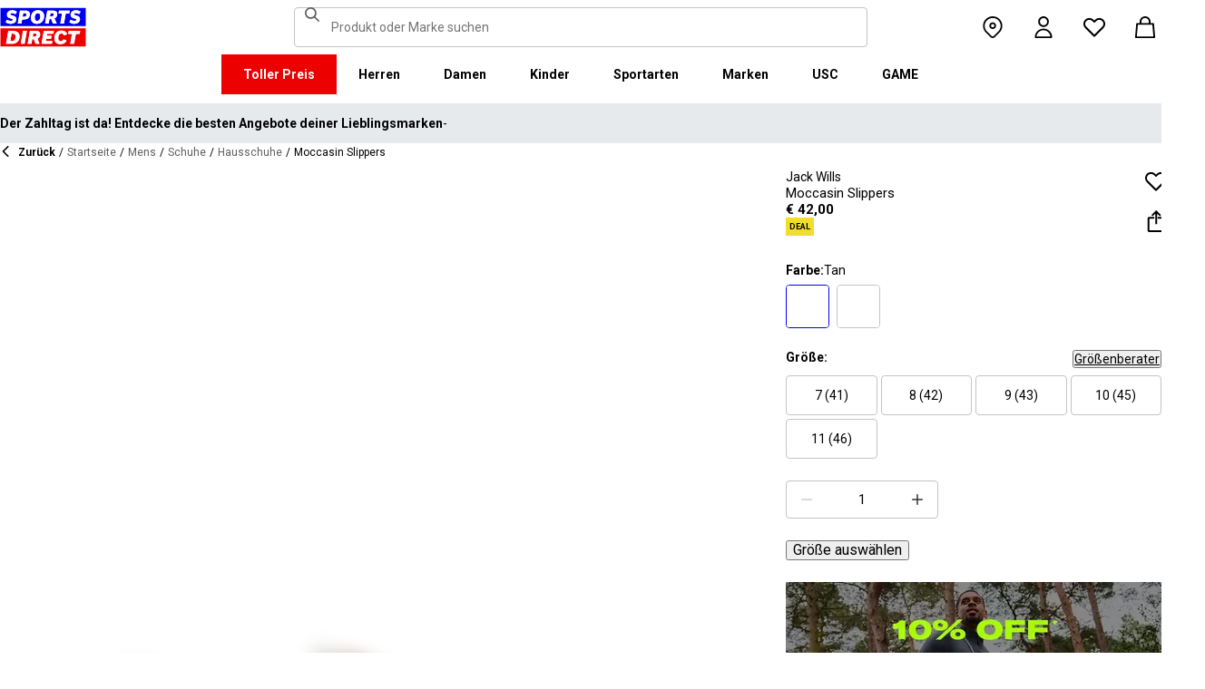

--- FILE ---
content_type: text/css; charset=utf-8
request_url: https://www.sportsdirect.at/_next/static/css/d03ac531c7466cf2.css
body_size: 608
content:
.QuickLinks_root__NJyyk{max-width:100%}.QuickLinks_button__UI_qU.QuickLinks_isActive__wzQK2{border-color:var(--base-main);color:var(--base-main)}.sportsdirect .QuickLinks_button__UI_qU.QuickLinks_isActive__wzQK2{--font-weight:700;border-color:var(--common-black);color:var(--common-black)}.QuickLinks_button__UI_qU.QuickLinks_bold__yz3pn>span{font-weight:700}.QuickLinks_button__UI_qU.QuickLinks_badge__npnx_,.QuickLinks_button__UI_qU.QuickLinks_bigBrandLogo__FKa7Y,.QuickLinks_button__UI_qU.QuickLinks_clubBadge__9ElP4,.QuickLinks_button__UI_qU.QuickLinks_largeBadge__RJkt2,.QuickLinks_button__UI_qU.QuickLinks_mediumBrandLogo__IzXSm,.QuickLinks_button__UI_qU.QuickLinks_smallBrandLogo__w8Dak{padding:0}:is(.QuickLinks_button__UI_qU.QuickLinks_badge__npnx_,.QuickLinks_button__UI_qU.QuickLinks_largeBadge__RJkt2,.QuickLinks_button__UI_qU.QuickLinks_clubBadge__9ElP4,.QuickLinks_button__UI_qU.QuickLinks_bigBrandLogo__FKa7Y,.QuickLinks_button__UI_qU.QuickLinks_mediumBrandLogo__IzXSm,.QuickLinks_button__UI_qU.QuickLinks_smallBrandLogo__w8Dak) span{display:flex;align-items:center;flex-direction:column;justify-content:center;border-color:transparent}:is(.QuickLinks_button__UI_qU.QuickLinks_clubBadge__9ElP4,.QuickLinks_button__UI_qU.QuickLinks_bigBrandLogo__FKa7Y,.QuickLinks_button__UI_qU.QuickLinks_mediumBrandLogo__IzXSm,.QuickLinks_button__UI_qU.QuickLinks_smallBrandLogo__w8Dak)>span>span{display:flex;align-items:center;flex-direction:column;justify-content:center}.QuickLinks_button__UI_qU.QuickLinks_clubBadge__9ElP4>span>span{gap:var(--spacing-4)}.QuickLinks_image__NkRTS{width:var(--spacing-11);margin:calc(var(--negative-spacing-3) + 1px) 0 calc(var(--negative-spacing-3) + 1px) var(--negative-spacing-6);border-radius:var(--shape-border-radius) 0 0 var(--shape-border-radius);-o-object-fit:contain;object-fit:contain}.QuickLinks_image__NkRTS.QuickLinks_badge__npnx_{width:var(--spacing-25);margin:0;border-radius:0}.QuickLinks_image__NkRTS.QuickLinks_largeBadge__RJkt2{width:var(--spacing-35);margin:0;border-radius:0}.QuickLinks_image__NkRTS.QuickLinks_clubBadge__9ElP4{width:var(--spacing-23);margin:0;aspect-ratio:1}@media (min-width:768px){.QuickLinks_image__NkRTS.QuickLinks_clubBadge__9ElP4{width:124px}}.QuickLinks_image__NkRTS.QuickLinks_bigBrandLogo__FKa7Y{width:var(--spacing-40);height:var(--spacing-22);margin:0}.QuickLinks_image__NkRTS.QuickLinks_mediumBrandLogo__IzXSm{width:var(--spacing-33);height:var(--spacing-18);margin:0}.QuickLinks_image__NkRTS.QuickLinks_smallBrandLogo__w8Dak{width:var(--spacing-21);height:var(--spacing-14);margin:0}.QuickLinks_image__NkRTS.QuickLinks_roundedMask__G4Eh1{max-width:var(--spacing-18);height:auto;margin-bottom:var(--spacing-2);border-radius:50%;aspect-ratio:1;-o-object-fit:cover;object-fit:cover}.QuickLinks_arrow__6HUEz{--gutter:0px}.QuickLinks_stacked__uhYG_{display:grid;align-items:start;grid-gap:var(--spacing-4);gap:var(--spacing-4);grid-template-columns:repeat(4,minmax(0,1fr))}.QuickLinks_stacked__uhYG_ .QuickLinks_button__UI_qU{max-width:var(--spacing-35);margin-bottom:0}:is(.QuickLinks_stacked__uhYG_ .QuickLinks_largeBadge__RJkt2) img,:is(.QuickLinks_stacked__uhYG_ .QuickLinks_largeBadge__RJkt2) picture{width:100%}:is(.QuickLinks_stacked__uhYG_ .QuickLinks_largeBadge__RJkt2) img:not(.QuickLinks_roundedMask__G4Eh1),:is(.QuickLinks_stacked__uhYG_ .QuickLinks_largeBadge__RJkt2) picture:not(.QuickLinks_roundedOffImages__Uy_KS){aspect-ratio:3/2}.QuickLinks_stacked__uhYG_ .QuickLinks_text__TmwxA{padding-block:var(--spacing-2)}@media (max-width:767.95px){.QuickLinks_stacked__uhYG_ .QuickLinks_hiddenMobile__hHl6A{display:none}}@media (min-width:768px){.QuickLinks_stacked__uhYG_{grid-template-columns:repeat(5,minmax(0,1fr))}.QuickLinks_stacked__uhYG_ .QuickLinks_hiddenDesktop__lU3LD{display:none}}.QuickLinks_slides__GLcaz{margin-top:0}@media (min-width:768px){.QuickLinks_slides__GLcaz.QuickLinks_clubBadge__9ElP4{gap:124px}}.QuickLinks_roundedOffImages__Uy_KS{--font-size:12px}@media (max-width:767.95px){.QuickLinks_textWithImage__wKbz5{max-width:var(--spacing-18);overflow:hidden;text-overflow:ellipsis;white-space:nowrap}}

--- FILE ---
content_type: text/css; charset=utf-8
request_url: https://www.sportsdirect.at/_next/static/css/181e8c1169ed6d3c.css
body_size: 296
content:
.HtmlParser_root__7J67C{padding:var(--spacing-4)}.HtmlParser_root__7J67C *+*{margin-top:var(--spacing-4)}.NextDayDeliveryCountdown_root__2thcf{gap:var(--spacing-1);padding:var(--spacing-5);background-color:var(--grey-100);text-align:center}.NextDayDeliveryCountdown_timer__kVs_g{--font-weight:bold}.GiftWithPurchase_root__GuWmZ{display:flex;align-items:center;gap:var(--spacing-4);padding:var(--spacing-4);background-color:var(--grey-100);border:2px solid var(--base-main)}.GiftWithPurchase_imageContainer__go8wK{grid-row:1/3}.GiftWithPurchase_image__q0D8u{width:var(--spacing-18);height:auto}.GiftWithPurchase_contentContainer__43otu{display:flex;flex-direction:column;gap:var(--spacing-2)}.GiftWithPurchase_innercontentContainer__Rm_Mg{display:flex;flex-direction:column;gap:var(--spacing-1)}.GiftWithPurchase_button__MaVVO{width:-moz-fit-content;width:fit-content}.GiftWithPurchaseModal_findOutMore__9dglL{width:-moz-fit-content;width:fit-content;text-decoration:none}.GiftWithPurchaseModal_findOutMore__9dglL:hover{text-decoration:underline}.GiftWithPurchaseModal_content__TTkeX{display:grid;grid-gap:var(--spacing-4);gap:var(--spacing-4);grid-template-columns:1fr}@media (min-width:768px){.GiftWithPurchaseModal_content__TTkeX{gap:var(--spacing-6);grid-template-columns:250px 1fr}}.GiftWithPurchaseModal_image__GXnsl{width:100%;height:auto}@media (min-width:768px){.GiftWithPurchaseModal_image__GXnsl{aspect-ratio:1}}.GiftWithPurchaseModal_innerContent__joQxW{display:flex;flex-direction:column;gap:var(--spacing-4)}@media (min-width:768px){.GiftWithPurchaseModal_innerContent__joQxW{gap:var(--spacing-6)}}.GiftWithPurchaseModal_details__nhDcq,.GiftWithPurchaseModal_subitems__G4IDq{display:flex;flex-direction:column;gap:var(--spacing-2)}.GiftWithPurchaseModal_note__grp_C{width:"100%";padding:var(--spacing-2);background-color:var(--grey-100)}.PageBanner_container__e1GSt{position:relative}.PageBanner_link__ybsSy{display:block}.PageBanner_link__ybsSy:hover .PageBanner_image__n5_Ms{opacity:.9}.PageBanner_link__ybsSy:focus-visible{outline:var(--focus-outline-main);outline-offset:2px}.PageBanner_image__n5_Ms{transition:all .1s ease-in}.PageBanner_button__I4kk1{position:absolute;left:var(--spacing-4);bottom:var(--spacing-4);white-space:nowrap}

--- FILE ---
content_type: application/javascript; charset=utf-8
request_url: https://www.sportsdirect.at/_next/static/chunks/7580-2393e4b89f9117a2.js
body_size: 40544
content:
try{!function(){var t="undefined"!=typeof window?window:"undefined"!=typeof global?global:"undefined"!=typeof globalThis?globalThis:"undefined"!=typeof self?self:{},e=(new t.Error).stack;e&&(t._sentryDebugIds=t._sentryDebugIds||{},t._sentryDebugIds[e]="236bd9d6-c4d2-4b07-bd20-ffeca652b3f8",t._sentryDebugIdIdentifier="sentry-dbid-236bd9d6-c4d2-4b07-bd20-ffeca652b3f8")}()}catch(t){}(self.webpackChunk_N_E=self.webpackChunk_N_E||[]).push([[7580],{677:(t,e)=>{"use strict";Object.defineProperty(e,"__esModule",{value:!0}),e.crypto=void 0,e.crypto="object"==typeof globalThis&&"crypto"in globalThis?globalThis.crypto:void 0},1180:(t,e,n)=>{let{sha3_512:r}=n(69531),i=24,o=32,s=(t=4,e=Math.random)=>{let n="";for(;n.length<t;)n+=Math.floor(36*e()).toString(36);return n};function a(t){let e=0n;for(let n of t.values())e=(e<<8n)+BigInt(n);return e}let u=(t="")=>a(r(t)).toString(36).slice(1),c=Array.from({length:26},(t,e)=>String.fromCharCode(e+97)),l=({globalObj:t=void 0!==n.g?n.g:"undefined"!=typeof window?window:{},random:e=Math.random}={})=>{let r=Object.keys(t).toString();return u(r.length?r+s(o,e):s(o,e)).substring(0,o)},d=t=>()=>t++,f=0x1c6b1f1f,h=({random:t=Math.random,counter:e=d(Math.floor(t()*f)),length:n=i,fingerprint:r=l({random:t})}={})=>function(){let i=c[Math.floor(t()*c.length)],o=Date.now().toString(36),a=e().toString(36),l=s(n,t),d=`${o+l+a+r}`;return`${i+u(d).substring(1,n)}`},p=h();t.exports.getConstants=()=>({defaultLength:i,bigLength:o}),t.exports.init=h,t.exports.createId=p,t.exports.bufToBigInt=a,t.exports.createCounter=d,t.exports.createFingerprint=l,t.exports.isCuid=(t,{minLength:e=2,maxLength:n=o}={})=>{let r=t.length;return!!("string"==typeof t&&r>=e&&r<=n&&/^[0-9a-z]+$/.test(t))}},1347:(t,e,n)=>{"use strict";n.d(e,{F:()=>o,cx:()=>i});let r=t=>"boolean"==typeof t?`${t}`:0===t?"0":t,i=function(){for(var t,e,n=0,r="",i=arguments.length;n<i;n++)(t=arguments[n])&&(e=function t(e){var n,r,i="";if("string"==typeof e||"number"==typeof e)i+=e;else if("object"==typeof e)if(Array.isArray(e)){var o=e.length;for(n=0;n<o;n++)e[n]&&(r=t(e[n]))&&(i&&(i+=" "),i+=r)}else for(r in e)e[r]&&(i&&(i+=" "),i+=r);return i}(t))&&(r&&(r+=" "),r+=e);return r},o=(t,e)=>n=>{var o;if((null==e?void 0:e.variants)==null)return i(t,null==n?void 0:n.class,null==n?void 0:n.className);let{variants:s,defaultVariants:a}=e,u=Object.keys(s).map(t=>{let e=null==n?void 0:n[t],i=null==a?void 0:a[t];if(null===e)return null;let o=r(e)||r(i);return s[t][o]}),c=n&&Object.entries(n).reduce((t,e)=>{let[n,r]=e;return void 0===r||(t[n]=r),t},{});return i(t,u,null==e||null==(o=e.compoundVariants)?void 0:o.reduce((t,e)=>{let{class:n,className:r,...i}=e;return Object.entries(i).every(t=>{let[e,n]=t;return Array.isArray(n)?n.includes({...a,...c}[e]):({...a,...c})[e]===n})?[...t,n,r]:t},[]),null==n?void 0:n.class,null==n?void 0:n.className)}},1379:(t,e,n)=>{"use strict";n.d(e,{a:()=>r});var r="api.segment.io/v1"},2242:(t,e,n)=>{"use strict";n.d(e,{U:()=>h});var r,i=n(41575),o=n(97099),s=n(57015),a=n(51857),u=n(99358),c=n(1379),l=function(t,e,n){var r=e.reduce(function(t,e){var n=e.split(":"),r=n[0],i=n[1];return t[r]=i,t},{});return{type:"Counter",metric:t,value:1,tags:(0,i.Cl)((0,i.Cl)({},r),{library:"analytics.js",library_version:"web"===n?"next-".concat(a.r):"npm:next-".concat(a.r)})}};function d(t){console.error("Error sending segment performance metrics",t)}var f=function(){function t(t){var e,n,r,i,o,s=this;if(this.host=null!=(e=null==t?void 0:t.host)?e:c.a,this.sampleRate=null!=(n=null==t?void 0:t.sampleRate)?n:1,this.flushTimer=null!=(r=null==t?void 0:t.flushTimer)?r:3e4,this.maxQueueSize=null!=(i=null==t?void 0:t.maxQueueSize)?i:20,this.protocol=null!=(o=null==t?void 0:t.protocol)?o:"https",this.queue=[],this.sampleRate>0){var a=!1,u=function(){a||(a=!0,s.flush().catch(d),a=!1,setTimeout(u,s.flushTimer))};u()}}return t.prototype.increment=function(t,e){if(!(!t.includes("analytics_js.")||0===e.length||Math.random()>this.sampleRate)&&!(this.queue.length>=this.maxQueueSize)){var n=l(t,e,(0,u.X)());this.queue.push(n),t.includes("error")&&this.flush().catch(d)}},t.prototype.flush=function(){return(0,i.sH)(this,void 0,void 0,function(){var t=this;return(0,i.YH)(this,function(e){switch(e.label){case 0:if(this.queue.length<=0)return[2];return[4,this.send().catch(function(e){d(e),t.sampleRate=0})];case 1:return e.sent(),[2]}})})},t.prototype.send=function(){return(0,i.sH)(this,void 0,void 0,function(){var t,e,n;return(0,i.YH)(this,function(r){return t={series:this.queue},this.queue=[],e={"Content-Type":"text/plain"},n="".concat(this.protocol,"://").concat(this.host,"/m"),[2,(0,s.h)(n,{headers:e,body:JSON.stringify(t),method:"POST"})]})})},t}(),h=function(t){function e(){return null!==t&&t.apply(this,arguments)||this}return(0,i.C6)(e,t),e.initRemoteMetrics=function(t){r=new f(t)},e.prototype.increment=function(e,n,i){t.prototype.increment.call(this,e,n,i),null==r||r.increment(e,null!=i?i:[])},e}(o.p)},2852:(t,e)=>{"use strict";var n=/\d{10}/;e.is=function(t){return n.test(t)},e.parse=function(t){return new Date(1e3*parseInt(t,10))}},3430:(t,e,n)=>{"use strict";n.d(e,{Ud:()=>s,kJ:()=>i,rY:()=>o});var r="analytics";function i(){return window[r]}function o(t){r=t}function s(t){window[r]=t}},3624:(t,e,n)=>{"use strict";function r(t){return"string"==typeof t}function i(t){return"number"==typeof t}function o(t){return"function"==typeof t}function s(t){return null!=t}function a(t){return"object"===Object.prototype.toString.call(t).slice(8,-1).toLowerCase()}n.d(e,{Et:()=>i,Kg:()=>r,Qd:()=>a,Tn:()=>o,t2:()=>s})},5634:t=>{function e(t){return function(e,n,r,o){var s,a=o&&"function"==typeof o.normalizer?o.normalizer:i;n=a(n);for(var u=!1;!u;)!function(){for(s in e){var t=a(s);if(0===n.indexOf(t)){var r=n.substr(t.length);if("."===r.charAt(0)||0===r.length){n=r.substr(1);var i=e[s];if(null==i||!n.length){u=!0;return}e=i;return}}}s=void 0,u=!0}();if(s)return null==e?e:t(e,s,r)}}function n(t,e){return t.hasOwnProperty(e)&&delete t[e],t}function r(t,e,n){return t.hasOwnProperty(e)&&(t[e]=n),t}function i(t){return t.replace(/[^a-zA-Z0-9\.]+/g,"").toLowerCase()}t.exports=e(function(t,e){if(t.hasOwnProperty(e))return t[e]}),t.exports.find=t.exports,t.exports.replace=function(t,n,i,o){return e(r).call(this,t,n,i,o),t},t.exports.del=function(t,r,i){return e(n).call(this,t,r,null,i),t}},8475:(t,e,n)=>{"use strict";n.d(e,{N:()=>tJ});var r,i,o=n(41575),s=n(37811);function a(){return void 0!==s&&s.env?s.env:{}}var u=n(27262),c=n(3624);function l(t,e,n,r){var i,o=[t,e,n,r],s=(0,c.Qd)(t)?t.event:t;if(!s||!(0,c.Kg)(s))throw Error("Event missing");var a=(0,c.Qd)(t)?null!=(i=t.properties)?i:{}:(0,c.Qd)(e)?e:{},u={};return(0,c.Tn)(n)||(u=null!=n?n:{}),(0,c.Qd)(t)&&!(0,c.Tn)(e)&&(u=null!=e?e:{}),[s,a,u,o.find(c.Tn)]}function d(t,e,n,r,i){var o,s,a=null,u=null,l=[t,e,n,r,i],d=l.filter(c.Kg);1===d.length?(u=(0,c.Kg)(l[1])?l[1]:d[0],a=null):2===d.length&&("string"==typeof l[0]&&(a=l[0]),"string"==typeof l[1]&&(u=l[1]));var f=l.find(c.Tn),h=l.filter(c.Qd);return 1===h.length?(0,c.Qd)(l[2])?(s={},o=l[2]):(0,c.Qd)(l[3])?(o={},s=l[3]):(o=h[0],s={}):2===h.length&&(o=h[0],s=h[1]),[a,u,null!=o?o:o={},null!=s?s:s={},f]}var f=function(t){return function(){for(var e,n,r,i=[],o=0;o<arguments.length;o++)i[o]=arguments[o];for(var s={},a=["callback","options","traits","id"],u=0;u<i.length;u++){var l=i[u],d=a.pop();if("id"===d){if((0,c.Kg)(l)||(0,c.Et)(l)){s.id=l.toString();continue}if(null==l)continue;d=a.pop()}if(("traits"===d||"options"===d)&&(null==l||(0,c.Qd)(l))&&(s[d]=l),(0,c.Tn)(l)){s.callback=l;break}}return[null!=(e=s.id)?e:t.id(),null!=(n=s.traits)?n:{},null!=(r=s.options)?r:{},s.callback]}};function h(t,e,n,r){(0,c.Et)(t)&&(t=t.toString()),(0,c.Et)(e)&&(e=e.toString());var i=[t,e,n,r],o=i.filter(c.Kg),s=o[0],a=void 0===s?t:s,u=o[1],l=i.filter(c.Qd)[0];return[a,void 0===u?null:u,void 0===l?{}:l,i.find(c.Tn)]}var p=n(25356),y=n(18449),v=n(33717),g=n(50866),m=n(57776),b=function(t,e,n,r,i,o){return{__t:"bpc",c:e,p:r,u:t,s:n,t:i,r:o}},w=Object.keys(b("","","","","","")),_=function(t){var e=t.indexOf("#");return -1===e?t:t.slice(0,e)},x=function(t){try{return new URL(t).pathname}catch(e){return"/"===t[0]?t:"/"+t}},k=function(t){var e=t.c,n=t.p,r=t.s,i=t.u,o=t.r,s=t.t,a=e?x(e):n,u=e?e.indexOf("?")>-1?e:e+r:_(i);return{path:a,referrer:o,search:r,title:s,url:u}},O=function(){var t=document.querySelector("link[rel='canonical']");return b(location.href,t&&t.getAttribute("href")||void 0,location.search,location.pathname,document.title,document.referrer)},C=function(t,e){void 0===e&&(e=k(O()));var n,r,i,s=t.context;"page"===t.type&&(i=t.properties&&(n=t.properties,r=Object.keys(e),Object.assign.apply(Object,(0,o.fX)([{}],r.map(function(t){var e;if(n&&Object.prototype.hasOwnProperty.call(n,t))return(e={})[t]=n[t],e}),!1))),t.properties=(0,o.Cl)((0,o.Cl)((0,o.Cl)({},e),t.properties),t.name?{name:t.name}:{})),s.page=(0,o.Cl)((0,o.Cl)((0,o.Cl)({},e),i),s.page)},S=n(11483),I=function(t){function e(e,n){var r=t.call(this,"".concat(e," ").concat(n))||this;return r.field=e,r}return(0,o.C6)(e,t),e}(Error),E="is not a string",A="is not an object",j=function(t){var e,n;this.settings=t,this.createMessageId=t.createMessageId,this.onEventMethodCall=null!=(e=t.onEventMethodCall)?e:function(){},this.onFinishedEvent=null!=(n=t.onFinishedEvent)?n:function(){}},T=function(t){function e(e){var n=t.call(this,{createMessageId:function(){return"ajs-next-".concat(Date.now(),"-").concat((0,m.v4)())},onEventMethodCall:function(t){var e=t.options;n.maybeUpdateAnonId(e)},onFinishedEvent:function(t){return n.addIdentity(t),t}})||this;return n.user=e,n}return(0,o.C6)(e,t),e.prototype.maybeUpdateAnonId=function(t){(null==t?void 0:t.anonymousId)&&this.user.anonymousId(t.anonymousId)},e.prototype.addIdentity=function(t){this.user.id()&&(t.userId=this.user.id()),this.user.anonymousId()&&(t.anonymousId=this.user.anonymousId())},e.prototype.track=function(e,n,r,i,o){var s=t.prototype.track.call(this,e,n,r,i);return C(s,o),s},e.prototype.page=function(e,n,r,i,o,s){var a=t.prototype.page.call(this,e,n,r,i,o);return C(a,s),a},e.prototype.screen=function(e,n,r,i,o,s){var a=t.prototype.screen.call(this,e,n,r,i,o);return C(a,s),a},e.prototype.identify=function(e,n,r,i,o){var s=t.prototype.identify.call(this,e,n,r,i);return C(s,o),s},e.prototype.group=function(e,n,r,i,o){var s=t.prototype.group.call(this,e,n,r,i);return C(s,o),s},e.prototype.alias=function(e,n,r,i,o){var s=t.prototype.alias.call(this,e,n,r,i);return C(s,o),s},e}(function(){function t(t){this.settings=new j(t)}return t.prototype.track=function(t,e,n,r){return this.settings.onEventMethodCall({type:"track",options:n}),this.normalize((0,o.Cl)((0,o.Cl)({},this.baseEvent()),{event:t,type:"track",properties:null!=e?e:{},options:(0,o.Cl)({},n),integrations:(0,o.Cl)({},r)}))},t.prototype.page=function(t,e,n,r,i){this.settings.onEventMethodCall({type:"page",options:r});var s,a={type:"page",properties:(0,o.Cl)({},n),options:(0,o.Cl)({},r),integrations:(0,o.Cl)({},i)};return null!==t&&(a.category=t,a.properties=null!=(s=a.properties)?s:{},a.properties.category=t),null!==e&&(a.name=e),this.normalize((0,o.Cl)((0,o.Cl)({},this.baseEvent()),a))},t.prototype.screen=function(t,e,n,r,i){this.settings.onEventMethodCall({type:"screen",options:r});var s={type:"screen",properties:(0,o.Cl)({},n),options:(0,o.Cl)({},r),integrations:(0,o.Cl)({},i)};return null!==t&&(s.category=t),null!==e&&(s.name=e),this.normalize((0,o.Cl)((0,o.Cl)({},this.baseEvent()),s))},t.prototype.identify=function(t,e,n,r){return this.settings.onEventMethodCall({type:"identify",options:n}),this.normalize((0,o.Cl)((0,o.Cl)({},this.baseEvent()),{type:"identify",userId:t,traits:null!=e?e:{},options:(0,o.Cl)({},n),integrations:r}))},t.prototype.group=function(t,e,n,r){return this.settings.onEventMethodCall({type:"group",options:n}),this.normalize((0,o.Cl)((0,o.Cl)({},this.baseEvent()),{type:"group",traits:null!=e?e:{},options:(0,o.Cl)({},n),integrations:(0,o.Cl)({},r),groupId:t}))},t.prototype.alias=function(t,e,n,r){this.settings.onEventMethodCall({type:"alias",options:n});var i={userId:t,type:"alias",options:(0,o.Cl)({},n),integrations:(0,o.Cl)({},r)};return(null!==e&&(i.previousId=e),void 0===t)?this.normalize((0,o.Cl)((0,o.Cl)({},i),this.baseEvent())):this.normalize((0,o.Cl)((0,o.Cl)({},this.baseEvent()),i))},t.prototype.baseEvent=function(){return{integrations:{},options:{}}},t.prototype.context=function(t){var e,n=["userId","anonymousId","timestamp","messageId"];delete t.integrations;var r=Object.keys(t),i=null!=(e=t.context)?e:{},o={};return r.forEach(function(e){"context"!==e&&(n.includes(e)?(0,S.J)(o,e,t[e]):(0,S.J)(i,e,t[e]))}),[i,o]},t.prototype.normalize=function(t){var e,n,r,i=Object.keys(null!=(n=t.integrations)?n:{}).reduce(function(e,n){var r,i;return(0,o.Cl)((0,o.Cl)({},e),((r={})[n]=!!(null==(i=t.integrations)?void 0:i[n]),r))},{});e=t.options||{},t.options=Object.keys(e).filter(function(t){return function(t,e){return void 0!==e}(t,e[t])}).reduce(function(t,n){return t[n]=e[n],t},{});var s=(0,o.Cl)((0,o.Cl)({},i),null==(r=t.options)?void 0:r.integrations),a=t.options?this.context(t.options):[],u=a[0],l=a[1],d=t.options,f=(0,o.Tt)(t,["options"]),h=(0,o.Cl)((0,o.Cl)((0,o.Cl)((0,o.Cl)({timestamp:new Date},f),{context:u,integrations:s}),l),{messageId:d.messageId||this.settings.createMessageId()});return this.settings.onFinishedEvent(h),!function(t){if(!(0,c.t2)(t))throw new I("Event","is nil");if("object"!=typeof t)throw new I("Event",A);if(!(0,c.Kg)(t.type))throw new I(".type",E);if(!(0,c.Kg)(t.messageId))throw new I(".messageId",E);if("track"===t.type){if(!(0,c.Kg)(t.event))throw new I(".event",E);if(!(0,c.Qd)(t.properties))throw new I(".properties",A)}["group","identify"].includes(t.type)&&function(t){if(!(0,c.Qd)(t.traits))throw new I(".traits",A)}(t)}(h),h},t}()),P=function(t){return"addMiddleware"in t&&"destination"===t.type},D=n(67045),H=n(54978),M=n(47708),L=function(){var t,e,n=0;return{done:function(){return t},run:function(r){var i=r();return"object"==typeof i&&null!==i&&"then"in i&&"function"==typeof i.then&&(1==++n&&(t=new Promise(function(t){return e=t})),i.finally(function(){return 0==--n&&e()})),i}}},U=n(18445),F=function(t){function e(e){return t.call(this,"string"==typeof e?new D.x(4,e):e)||this}return(0,o.C6)(e,t),e.prototype.flush=function(){return(0,o.sH)(this,void 0,void 0,function(){return(0,o.YH)(this,function(e){return(0,p.a)()?[2,[]]:[2,t.prototype.flush.call(this)]})})},e}(function(t){function e(e){var n=t.call(this)||this;return n.criticalTasks=L(),n.plugins=[],n.failedInitializations=[],n.flushing=!1,n.queue=e,n.queue.on(H.g,function(){n.scheduleFlush(0)}),n}return(0,o.C6)(e,t),e.prototype.register=function(t,e,n){return(0,o.sH)(this,void 0,void 0,function(){var r,i,s=this;return(0,o.YH)(this,function(o){switch(o.label){case 0:if(this.plugins.push(e),r=function(n){s.failedInitializations.push(e.name),s.emit("initialization_failure",e),console.warn(e.name,n),t.log("warn","Failed to load destination",{plugin:e.name,error:n}),s.plugins=s.plugins.filter(function(t){return t!==e})},"destination"!==e.type||"Segment.io"===e.name)return[3,1];return e.load(t,n).catch(r),[3,4];case 1:return o.trys.push([1,3,,4]),[4,e.load(t,n)];case 2:return o.sent(),[3,4];case 3:return i=o.sent(),r(i),[3,4];case 4:return[2]}})})},e.prototype.deregister=function(t,e,n){return(0,o.sH)(this,void 0,void 0,function(){var r;return(0,o.YH)(this,function(i){switch(i.label){case 0:if(i.trys.push([0,3,,4]),!e.unload)return[3,2];return[4,Promise.resolve(e.unload(t,n))];case 1:i.sent(),i.label=2;case 2:return this.plugins=this.plugins.filter(function(t){return t.name!==e.name}),[3,4];case 3:return r=i.sent(),t.log("warn","Failed to unload destination",{plugin:e.name,error:r}),[3,4];case 4:return[2]}})})},e.prototype.dispatch=function(t){return(0,o.sH)(this,void 0,void 0,function(){var e;return(0,o.YH)(this,function(n){return t.log("debug","Dispatching"),t.stats.increment("message_dispatched"),this.queue.push(t),e=this.subscribeToDelivery(t),this.scheduleFlush(0),[2,e]})})},e.prototype.subscribeToDelivery=function(t){return(0,o.sH)(this,void 0,void 0,function(){var e=this;return(0,o.YH)(this,function(n){return[2,new Promise(function(n){var r=function(i,o){i.isSame(t)&&(e.off("flush",r),n(i))};e.on("flush",r)})]})})},e.prototype.dispatchSingle=function(t){return(0,o.sH)(this,void 0,void 0,function(){var e=this;return(0,o.YH)(this,function(n){return t.log("debug","Dispatching"),t.stats.increment("message_dispatched"),this.queue.updateAttempts(t),t.attempts=1,[2,this.deliver(t).catch(function(n){return e.enqueuRetry(n,t)?e.subscribeToDelivery(t):(t.setFailedDelivery({reason:n}),t)})]})})},e.prototype.isEmpty=function(){return 0===this.queue.length},e.prototype.scheduleFlush=function(t){var e=this;void 0===t&&(t=500),this.flushing||(this.flushing=!0,setTimeout(function(){e.flush().then(function(){setTimeout(function(){e.flushing=!1,e.queue.length&&e.scheduleFlush(0)},0)})},t))},e.prototype.deliver=function(t){return(0,o.sH)(this,void 0,void 0,function(){var e,n,r,i;return(0,o.YH)(this,function(o){switch(o.label){case 0:return[4,this.criticalTasks.done()];case 1:o.sent(),e=Date.now(),o.label=2;case 2:return o.trys.push([2,4,,5]),[4,this.flushOne(t)];case 3:return t=o.sent(),n=Date.now()-e,this.emit("delivery_success",t),t.stats.gauge("delivered",n),t.log("debug","Delivered",t.event),[2,t];case 4:throw i=r=o.sent(),t.log("error","Failed to deliver",i),this.emit("delivery_failure",t,i),t.stats.increment("delivery_failed"),r;case 5:return[2]}})})},e.prototype.enqueuRetry=function(t,e){return!!(!(t instanceof M.d)||t.retry)&&this.queue.pushWithBackoff(e)},e.prototype.flush=function(){return(0,o.sH)(this,void 0,void 0,function(){var t,e;return(0,o.YH)(this,function(n){switch(n.label){case 0:if(0===this.queue.length||!(t=this.queue.pop()))return[2,[]];t.attempts=this.queue.getAttempts(t),n.label=1;case 1:return n.trys.push([1,3,,4]),[4,this.deliver(t)];case 2:return t=n.sent(),this.emit("flush",t,!0),[3,4];case 3:return e=n.sent(),this.enqueuRetry(e,t)||(t.setFailedDelivery({reason:e}),this.emit("flush",t,!1)),[2,[]];case 4:return[2,[t]]}})})},e.prototype.isReady=function(){return!0},e.prototype.availableExtensions=function(t){var e,n,r=(e="type",n={},this.plugins.filter(function(e){if("destination"!==e.type&&"Segment.io"!==e.name)return!0;var n,r,i,o=void 0;return null==(n=e.alternativeNames)||n.forEach(function(e){void 0!==t[e]&&(o=t[e])}),null!=(i=null!=(r=t[e.name])?r:o)?i:!1!==("Segment.io"===e.name||t.All)}).forEach(function(t){var r,i=void 0;if("string"==typeof e){var s=t[e];i="string"!=typeof s?JSON.stringify(s):s}else e instanceof Function&&(i=e(t));void 0!==i&&(n[i]=(0,o.fX)((0,o.fX)([],null!=(r=n[i])?r:[],!0),[t],!1))}),n),i=r.before,s=r.enrichment,a=r.destination,u=r.after;return{before:void 0===i?[]:i,enrichment:void 0===s?[]:s,destinations:void 0===a?[]:a,after:void 0===u?[]:u}},e.prototype.flushOne=function(t){var e,n;return(0,o.sH)(this,void 0,void 0,function(){var r,i,s,a,u,c,l,d,f,h,p,y,v;return(0,o.YH)(this,function(o){switch(o.label){case 0:if(!this.isReady())throw Error("Not ready");t.attempts>1&&this.emit("delivery_retry",t),i=(r=this.availableExtensions(null!=(e=t.event.integrations)?e:{})).before,s=r.enrichment,a=0,u=i,o.label=1;case 1:if(!(a<u.length))return[3,4];return c=u[a],[4,(0,U.D)(t,c)];case 2:(l=o.sent())instanceof M.j&&(t=l),this.emit("message_enriched",t,c),o.label=3;case 3:return a++,[3,1];case 4:d=0,f=s,o.label=5;case 5:if(!(d<f.length))return[3,8];return h=f[d],[4,(0,U.C)(t,h)];case 6:(l=o.sent())instanceof M.j&&(t=l),this.emit("message_enriched",t,h),o.label=7;case 7:return d++,[3,5];case 8:return y=(p=this.availableExtensions(null!=(n=t.event.integrations)?n:{})).destinations,v=p.after,[4,new Promise(function(e,n){setTimeout(function(){Promise.all(y.map(function(e){return(0,U.C)(t,e)})).then(e).catch(n)},0)})];case 9:return o.sent(),t.stats.increment("message_delivered"),this.emit("message_delivered",t),[4,Promise.all(v.map(function(e){return(0,U.C)(t,e)}))];case 10:return o.sent(),[2,t]}})})},e}(g.v));function B(t){for(var e=t.constructor.prototype,n=0,r=Object.getOwnPropertyNames(e);n<r.length;n++){var i=r[n];if("constructor"!==i){var o=Object.getOwnPropertyDescriptor(t.constructor.prototype,i);o&&"function"==typeof o.value&&(t[i]=t[i].bind(t))}}return t}var N={Cookie:"cookie",LocalStorage:"localStorage",Memory:"memory"},R=function(t,e,n,r){console.warn("".concat(t.constructor.name,": Can't ").concat(e,' key "').concat(n,'" | Err: ').concat(r))},q=function(){function t(t){this.stores=t}return t.prototype.get=function(t){for(var e=null,n=0,r=this.stores;n<r.length;n++){var i=r[n];try{if(null!=(e=i.get(t)))return e}catch(e){R(i,"get",t,e)}}return null},t.prototype.set=function(t,e){this.stores.forEach(function(n){try{n.set(t,e)}catch(e){R(n,"set",t,e)}})},t.prototype.clear=function(t){this.stores.forEach(function(e){try{e.remove(t)}catch(n){R(e,"remove",t,n)}})},t.prototype.getAndSync=function(t){var e=this.get(t),n="number"==typeof e?e.toString():e;return this.set(t,n),n},t}(),Y=function(){function t(){this.cache={}}return t.prototype.get=function(t){var e;return null!=(e=this.cache[t])?e:null},t.prototype.set=function(t,e){this.cache[t]=e},t.prototype.remove=function(t){delete this.cache[t]},t}();function K(t){return t&&t.stores&&Array.isArray(t.stores)&&t.stores.every(function(t){return Object.values(N).includes(t)})}function z(t){for(var e=1;e<arguments.length;e++){var n=arguments[e];for(var r in n)t[r]=n[r]}return t}var X=function t(e,n){function r(t,r,i){if("undefined"!=typeof document){"number"==typeof(i=z({},n,i)).expires&&(i.expires=new Date(Date.now()+864e5*i.expires)),i.expires&&(i.expires=i.expires.toUTCString()),t=encodeURIComponent(t).replace(/%(2[346B]|5E|60|7C)/g,decodeURIComponent).replace(/[()]/g,escape);var o="";for(var s in i)i[s]&&(o+="; "+s,!0!==i[s]&&(o+="="+i[s].split(";")[0]));return document.cookie=t+"="+e.write(r,t)+o}}return Object.create({set:r,get:function(t){if("undefined"!=typeof document&&(!arguments.length||t)){for(var n=document.cookie?document.cookie.split("; "):[],r={},i=0;i<n.length;i++){var o=n[i].split("="),s=o.slice(1).join("=");try{var a=decodeURIComponent(o[0]);if(r[a]=e.read(s,a),t===a)break}catch(t){}}return t?r[t]:r}},remove:function(t,e){r(t,"",z({},e,{expires:-1}))},withAttributes:function(e){return t(this.converter,z({},this.attributes,e))},withConverter:function(e){return t(z({},this.converter,e),this.attributes)}},{attributes:{value:Object.freeze(n)},converter:{value:Object.freeze(e)}})}({read:function(t){return'"'===t[0]&&(t=t.slice(1,-1)),t.replace(/(%[\dA-F]{2})+/gi,decodeURIComponent)},write:function(t){return encodeURIComponent(t).replace(/%(2[346BF]|3[AC-F]|40|5[BDE]|60|7[BCD])/g,decodeURIComponent)}},{path:"/"});function J(t){var e=function(t){try{return new URL(t)}catch(t){return}}(t);if(e)for(var n=function(t){var e=t.hostname.split("."),n=e[e.length-1],r=[];if(4===e.length&&parseInt(n,10)>0||e.length<=1)return r;for(var i=e.length-2;i>=0;--i)r.push(e.slice(i).join("."));return r}(e),r=0;r<n.length;++r){var i="__tld__",o=n[r],s={domain:"."+o};try{if(X.set(i,"1",s),X.get(i))return X.remove(i,s),o}catch(t){return}}}var W=function(){function t(e){void 0===e&&(e=t.defaults),this.options=(0,o.Cl)((0,o.Cl)({},t.defaults),e)}return Object.defineProperty(t,"defaults",{get:function(){return{maxage:365,domain:J(window.location.href),path:"/",sameSite:"Lax"}},enumerable:!1,configurable:!0}),t.prototype.opts=function(){return{sameSite:this.options.sameSite,expires:this.options.maxage,domain:this.options.domain,path:this.options.path,secure:this.options.secure}},t.prototype.get=function(t){var e;try{var n=X.get(t);if(null==n)return null;try{return null!=(e=JSON.parse(n))?e:null}catch(t){return null!=n?n:null}}catch(t){return null}},t.prototype.set=function(t,e){"string"==typeof e?X.set(t,e,this.opts()):null===e?X.remove(t,this.opts()):X.set(t,JSON.stringify(e),this.opts())},t.prototype.remove=function(t){return X.remove(t,this.opts())},t}(),Q=function(){function t(){}return t.prototype.localStorageWarning=function(t,e){console.warn("Unable to access ".concat(t,", localStorage may be ").concat(e))},t.prototype.get=function(t){var e;try{var n=localStorage.getItem(t);if(null===n)return null;try{return null!=(e=JSON.parse(n))?e:null}catch(t){return null!=n?n:null}}catch(e){return this.localStorageWarning(t,"unavailable"),null}},t.prototype.set=function(t,e){try{localStorage.setItem(t,JSON.stringify(e))}catch(e){this.localStorageWarning(t,"full")}},t.prototype.remove=function(t){try{return localStorage.removeItem(t)}catch(e){this.localStorageWarning(t,"unavailable")}},t}();function V(t){return t.map(function(t){var e,n;switch("object"==typeof t&&void 0!==t.name?(e=t.name,n=t.settings):e=t,e){case N.Cookie:return new W(n);case N.LocalStorage:return new Q;case N.Memory:return new Y;default:throw Error("Unknown Store Type: ".concat(t))}})}function G(t,e){return t.map(function(t){return e&&t===N.Cookie?{name:t,settings:e}:t})}var $={persist:!0,cookie:{key:"ajs_user_id",oldKey:"ajs_user"},localStorage:{key:"ajs_user_traits"}},Z=function(){function t(t,e){void 0===t&&(t=$);var n,r,i,s,a=this;this.options={},this.id=function(t){if(a.options.disable)return null;var e=a.identityStore.getAndSync(a.idKey);void 0!==t&&(a.identityStore.set(a.idKey,t),t!==e&&null!==e&&null!==t&&a.anonymousId(null));var n=a.identityStore.getAndSync(a.idKey);if(n)return n;var r=a.legacyUserStore.get($.cookie.oldKey);return r?"object"==typeof r?r.id:r:null},this.anonymousId=function(t){var e,n;if(a.options.disable)return null;if(void 0===t){var r=null!=(e=a.identityStore.getAndSync(a.anonKey))?e:null==(n=a.legacySIO())?void 0:n[0];if(r)return r}return null===t?a.identityStore.set(a.anonKey,null):a.identityStore.set(a.anonKey,null!=t?t:(0,m.v4)()),a.identityStore.getAndSync(a.anonKey)},this.traits=function(t){var e;if(!a.options.disable)return null===t&&(t={}),t&&a.traitsStore.set(a.traitsKey,null!=t?t:{}),null!=(e=a.traitsStore.get(a.traitsKey))?e:{}},this.options=(0,o.Cl)((0,o.Cl)({},$),t),this.cookieOptions=e,this.idKey=null!=(r=null==(n=t.cookie)?void 0:n.key)?r:$.cookie.key,this.traitsKey=null!=(s=null==(i=t.localStorage)?void 0:i.key)?s:$.localStorage.key,this.anonKey="ajs_anonymous_id",this.identityStore=this.createStorage(this.options,e),this.legacyUserStore=this.createStorage(this.options,e,function(t){return t===N.Cookie}),this.traitsStore=this.createStorage(this.options,e,function(t){return t!==N.Cookie});var u=this.legacyUserStore.get($.cookie.oldKey);u&&"object"==typeof u&&(u.id&&this.id(u.id),u.traits&&this.traits(u.traits)),B(this)}return t.prototype.legacySIO=function(){var t=this.legacyUserStore.get("_sio");if(!t)return null;var e=t.split("----");return[e[0],e[1]]},t.prototype.identify=function(t,e){if(!this.options.disable){e=null!=e?e:{};var n=this.id();(null===n||n===t)&&(e=(0,o.Cl)((0,o.Cl)({},this.traits()),e)),t&&this.id(t),this.traits(e)}},t.prototype.logout=function(){this.anonymousId(null),this.id(null),this.traits({})},t.prototype.reset=function(){this.logout(),this.identityStore.clear(this.idKey),this.identityStore.clear(this.anonKey),this.traitsStore.clear(this.traitsKey)},t.prototype.load=function(){return new t(this.options,this.cookieOptions)},t.prototype.save=function(){return!0},t.prototype.createStorage=function(t,e,n){var r=[N.LocalStorage,N.Cookie,N.Memory];return t.disable?new q([]):t.persist?(void 0!==t.storage&&null!==t.storage&&K(t.storage)&&(r=t.storage.stores),t.localStorageFallbackDisabled&&(r=r.filter(function(t){return t!==N.LocalStorage})),n&&(r=r.filter(n)),new q(V(G(r,e)))):new q([new Y])},t.defaults=$,t}(),tt={persist:!0,cookie:{key:"ajs_group_id"},localStorage:{key:"ajs_group_properties"}},te=function(t){function e(e,n){void 0===e&&(e=tt);var r=t.call(this,(0,o.Cl)((0,o.Cl)({},tt),e),n)||this;return r.anonymousId=function(t){},B(r),r}return(0,o.C6)(e,t),e}(Z),tn=n(51857),tr=n(98317),ti=n(3430),to=n(99358),ts=function(t,e,n){n.getAndRemove(t).forEach(function(t){tp(e,t).catch(console.error)})},ta=ts.bind(void 0,"on"),tu=ts.bind(void 0,"setAnonymousId"),tc=function(t,e){Object.keys(e.calls).forEach(function(n){e.getAndRemove(n).forEach(function(e){setTimeout(function(){tp(t,e).catch(console.error)},0)})})},tl=function(t){if(td(t))return k(t.pop())},td=function(t){var e=t[t.length-1];if("object"!==Object.prototype.toString.call(e).slice(8,-1).toLowerCase()||"bpc"!==e.__t)return!1;for(var n in e)if(!w.includes(n))return!1;return!0},tf=function(t,e,n,r){void 0===n&&(n=function(){}),void 0===r&&(r=console.error),this.method=t,this.resolve=n,this.reject=r,this.called=!1,this.args=e},th=function(){function t(){for(var t=[],e=0;e<arguments.length;e++)t[e]=arguments[e];this._callMap={},this.add.apply(this,t)}return Object.defineProperty(t.prototype,"calls",{get:function(){return this._pushSnippetWindowBuffer(),this._callMap},set:function(t){this._callMap=t},enumerable:!1,configurable:!0}),t.prototype.get=function(t){var e;return null!=(e=this.calls[t])?e:[]},t.prototype.getAndRemove=function(t){var e=this.get(t);return this.calls[t]=[],e},t.prototype.add=function(){for(var t=this,e=[],n=0;n<arguments.length;n++)e[n]=arguments[n];e.forEach(function(e){["track","screen","alias","group","page","identify"].includes(e.method)&&!td(e.args)&&(e.args=(0,o.fX)((0,o.fX)([],e.args,!0),[O()],!1)),t.calls[e.method]?t.calls[e.method].push(e):t.calls[e.method]=[e]})},t.prototype.clear=function(){this._pushSnippetWindowBuffer(),this.calls={}},t.prototype.toArray=function(){var t;return(t=[]).concat.apply(t,Object.values(this.calls))},t.prototype._pushSnippetWindowBuffer=function(){if("npm"!==(0,to.X)()){var t=(0,ti.kJ)();if(Array.isArray(t)){var e=t.splice(0,t.length).map(function(t){return new tf(t[0],t.slice(1))});this.add.apply(this,e)}}},t}();function tp(t,e){return(0,o.sH)(this,void 0,void 0,function(){var n,r;return(0,o.YH)(this,function(i){switch(i.label){case 0:var o;if(i.trys.push([0,3,,4]),e.called)return[2,void 0];if(e.called=!0,!("object"==typeof(o=n=t[e.method].apply(t,e.args))&&null!==o&&"then"in o&&"function"==typeof o.then))return[3,2];return[4,n];case 1:i.sent(),i.label=2;case 2:return e.resolve(n),[3,4];case 3:return r=i.sent(),e.reject(r),[3,4];case 4:return[2]}})})}var ty=function(){function t(t){var e=this;this.trackSubmit=this._createMethod("trackSubmit"),this.trackClick=this._createMethod("trackClick"),this.trackLink=this._createMethod("trackLink"),this.pageView=this._createMethod("pageview"),this.identify=this._createMethod("identify"),this.reset=this._createMethod("reset"),this.group=this._createMethod("group"),this.track=this._createMethod("track"),this.ready=this._createMethod("ready"),this.alias=this._createMethod("alias"),this.debug=this._createChainableMethod("debug"),this.page=this._createMethod("page"),this.once=this._createChainableMethod("once"),this.off=this._createChainableMethod("off"),this.on=this._createChainableMethod("on"),this.addSourceMiddleware=this._createMethod("addSourceMiddleware"),this.setAnonymousId=this._createMethod("setAnonymousId"),this.addDestinationMiddleware=this._createMethod("addDestinationMiddleware"),this.screen=this._createMethod("screen"),this.register=this._createMethod("register"),this.deregister=this._createMethod("deregister"),this.user=this._createMethod("user"),this.VERSION=tn.r,this._preInitBuffer=new th,this._promise=t(this._preInitBuffer),this._promise.then(function(t){var n=t[0],r=t[1];e.instance=n,e.ctx=r}).catch(function(){})}return t.prototype.then=function(){for(var t,e=[],n=0;n<arguments.length;n++)e[n]=arguments[n];return(t=this._promise).then.apply(t,e)},t.prototype.catch=function(){for(var t,e=[],n=0;n<arguments.length;n++)e[n]=arguments[n];return(t=this._promise).catch.apply(t,e)},t.prototype.finally=function(){for(var t,e=[],n=0;n<arguments.length;n++)e[n]=arguments[n];return(t=this._promise).finally.apply(t,e)},t.prototype._createMethod=function(t){var e=this;return function(){for(var n,r=[],i=0;i<arguments.length;i++)r[i]=arguments[i];return e.instance?Promise.resolve((n=e.instance)[t].apply(n,r)):new Promise(function(n,i){e._preInitBuffer.add(new tf(t,r,n,i))})}},t.prototype._createChainableMethod=function(t){var e=this;return function(){for(var n,r=[],i=0;i<arguments.length;i++)r[i]=arguments[i];return e.instance?(n=e.instance)[t].apply(n,r):e._preInitBuffer.add(new tf(t,r)),e}},t}(),tv=n(75933),tg=n(57015),tm=function(t){var e=!1;window.addEventListener("pagehide",function(){e||t(e=!0)}),document.addEventListener("visibilitychange",function(){if("hidden"==document.visibilityState){if(e)return;e=!0}else e=!1;t(e)})},tb=function(t){function e(e,n){var r=t.call(this,e)||this;return r.retryTimeout=n,r.name="RateLimitError",r}return(0,o.C6)(e,t),e}(Error),tw=function(t){return(0,o.Cl)({"Content-Type":"text/plain"},"function"==typeof t?t():t)};function t_(t){return(encodeURI(JSON.stringify(t)).split(/%..|./).length-1)/1024}var tx=n(13235);function tk(t,e,n,r){var i=this;t||setTimeout(function(){return(0,o.sH)(i,void 0,void 0,function(){var t,i;return(0,o.YH)(this,function(s){switch(s.label){case 0:return t=!0,[4,function(t,e){return(0,o.sH)(this,void 0,void 0,function(){var n,r=this;return(0,o.YH)(this,function(i){switch(i.label){case 0:if(n=[],(0,p.a)())return[2,e];return[4,(0,tx._)(function(){return e.length>0&&!(0,p.a)()},function(){return(0,o.sH)(r,void 0,void 0,function(){var r;return(0,o.YH)(this,function(i){switch(i.label){case 0:if(!(r=e.pop()))return[2];return[4,(0,U.C)(r,t)];case 1:return i.sent()instanceof y.o||n.push(r),[2]}})})})];case 1:return i.sent(),n.map(function(t){return e.pushWithBackoff(t)}),[2,e]}})})}(n,e)];case 1:return i=s.sent(),t=!1,e.todo>0&&r(t,i,n,r),[2]}})})},5e3*Math.random())}var tO=n(1379),tC=function(t){return"Segment.io"===t.name},tS="This is being deprecated and will be not be available in future releases of Analytics JS",tI=(0,tr.m)(),tE=null==tI?void 0:tI.analytics,tA=function(){function t(t,e){var n;this.timeout=300,this._getSegmentPluginMetadata=function(){var t;return null==(t=e.plugins.find(tC))?void 0:t.metadata},this.writeKey=t.writeKey,this.cdnSettings=null!=(n=t.cdnSettings)?n:{integrations:{"Segment.io":{apiKey:""}}},this.cdnURL=t.cdnURL}return Object.defineProperty(t.prototype,"apiHost",{get:function(){var t,e;return null==(e=null==(t=this._getSegmentPluginMetadata)?void 0:t.call(this))?void 0:e.apiHost},enumerable:!1,configurable:!0}),t}();function tj(){console.warn(tS)}var tT=function(t){function e(e,n,r,i,s){var a,u,c,l,d,f,h=this;(h=t.call(this)||this)._debug=!1,h.initialized=!1,h.user=function(){return h._user},h.init=h.initialize.bind(h),h.log=tj,h.addIntegrationMiddleware=tj,h.listeners=tj,h.addEventListener=tj,h.removeAllListeners=tj,h.removeListener=tj,h.removeEventListener=tj,h.hasListeners=tj,h.add=tj,h.addIntegration=tj;var p=null==n?void 0:n.cookie,y=null!=(d=null==n?void 0:n.disableClientPersistence)&&d;h.queue=null!=r?r:(a="".concat(e.writeKey,":event-queue"),void 0===(u=null==n?void 0:n.retryQueue)&&(u=!1),void 0===(c=y)&&(c=!1),l=u?10:1,new F(c?new H.M(l,[]):new D.x(l,a))),h.settings=new tA(e,h.queue);var v=null==n?void 0:n.storage;return h._universalStorage=h.createStore(y,v,p),h._user=null!=i?i:new Z((0,o.Cl)({persist:!y,storage:null==n?void 0:n.storage},null==n?void 0:n.user),p).load(),h._group=null!=s?s:new te((0,o.Cl)({persist:!y,storage:null==n?void 0:n.storage},null==n?void 0:n.group),p).load(),h.eventFactory=new T(h._user),h.integrations=null!=(f=null==n?void 0:n.integrations)?f:{},h.options=null!=n?n:{},B(h),h}return(0,o.C6)(e,t),e.prototype.createStore=function(t,e,n){return new q(t?[new Y]:e&&K(e)?V(G(e.stores,n)):V([N.LocalStorage,{name:N.Cookie,settings:n},N.Memory]))},Object.defineProperty(e.prototype,"storage",{get:function(){return this._universalStorage},enumerable:!1,configurable:!0}),e.prototype.track=function(){for(var t=[],e=0;e<arguments.length;e++)t[e]=arguments[e];return(0,o.sH)(this,void 0,void 0,function(){var e,n,r,i,s,a,u,c=this;return(0,o.YH)(this,function(o){return e=tl(t),r=(n=l.apply(void 0,t))[0],i=n[1],s=n[2],a=n[3],u=this.eventFactory.track(r,i,s,this.integrations,e),[2,this._dispatch(u,a).then(function(t){return c.emit("track",r,t.event.properties,t.event.options),t})]})})},e.prototype.page=function(){for(var t=[],e=0;e<arguments.length;e++)t[e]=arguments[e];return(0,o.sH)(this,void 0,void 0,function(){var e,n,r,i,s,a,u,c,l=this;return(0,o.YH)(this,function(o){return e=tl(t),r=(n=d.apply(void 0,t))[0],i=n[1],s=n[2],a=n[3],u=n[4],c=this.eventFactory.page(r,i,s,a,this.integrations,e),[2,this._dispatch(c,u).then(function(t){return l.emit("page",r,i,t.event.properties,t.event.options),t})]})})},e.prototype.identify=function(){for(var t=[],e=0;e<arguments.length;e++)t[e]=arguments[e];return(0,o.sH)(this,void 0,void 0,function(){var e,n,r,i,s,a,u,c=this;return(0,o.YH)(this,function(o){return e=tl(t),r=(n=f(this._user).apply(void 0,t))[0],i=n[1],s=n[2],a=n[3],this._user.identify(r,i),u=this.eventFactory.identify(this._user.id(),this._user.traits(),s,this.integrations,e),[2,this._dispatch(u,a).then(function(t){return c.emit("identify",t.event.userId,t.event.traits,t.event.options),t})]})})},e.prototype.group=function(){for(var t=this,e=[],n=0;n<arguments.length;n++)e[n]=arguments[n];var r=tl(e);if(0===e.length)return this._group;var i=f(this._group).apply(void 0,e),o=i[0],s=i[1],a=i[2],u=i[3];this._group.identify(o,s);var c=this._group.id(),l=this._group.traits(),d=this.eventFactory.group(c,l,a,this.integrations,r);return this._dispatch(d,u).then(function(e){return t.emit("group",e.event.groupId,e.event.traits,e.event.options),e})},e.prototype.alias=function(){for(var t=[],e=0;e<arguments.length;e++)t[e]=arguments[e];return(0,o.sH)(this,void 0,void 0,function(){var e,n,r,i,s,a,u,c=this;return(0,o.YH)(this,function(o){return e=tl(t),r=(n=h.apply(void 0,t))[0],i=n[1],s=n[2],a=n[3],u=this.eventFactory.alias(r,i,s,this.integrations,e),[2,this._dispatch(u,a).then(function(t){return c.emit("alias",r,i,t.event.options),t})]})})},e.prototype.screen=function(){for(var t=[],e=0;e<arguments.length;e++)t[e]=arguments[e];return(0,o.sH)(this,void 0,void 0,function(){var e,n,r,i,s,a,u,c,l=this;return(0,o.YH)(this,function(o){return e=tl(t),r=(n=d.apply(void 0,t))[0],i=n[1],s=n[2],a=n[3],u=n[4],c=this.eventFactory.screen(r,i,s,a,this.integrations,e),[2,this._dispatch(c,u).then(function(t){return l.emit("screen",r,i,t.event.properties,t.event.options),t})]})})},e.prototype.trackClick=function(){for(var t=[],e=0;e<arguments.length;e++)t[e]=arguments[e];return(0,o.sH)(this,void 0,void 0,function(){var e;return(0,o.YH)(this,function(r){switch(r.label){case 0:return[4,n.e(248).then(n.bind(n,67330))];case 1:return[2,(e=r.sent().link).call.apply(e,(0,o.fX)([this],t,!1))]}})})},e.prototype.trackLink=function(){for(var t=[],e=0;e<arguments.length;e++)t[e]=arguments[e];return(0,o.sH)(this,void 0,void 0,function(){var e;return(0,o.YH)(this,function(r){switch(r.label){case 0:return[4,n.e(248).then(n.bind(n,67330))];case 1:return[2,(e=r.sent().link).call.apply(e,(0,o.fX)([this],t,!1))]}})})},e.prototype.trackSubmit=function(){for(var t=[],e=0;e<arguments.length;e++)t[e]=arguments[e];return(0,o.sH)(this,void 0,void 0,function(){var e;return(0,o.YH)(this,function(r){switch(r.label){case 0:return[4,n.e(248).then(n.bind(n,67330))];case 1:return[2,(e=r.sent().form).call.apply(e,(0,o.fX)([this],t,!1))]}})})},e.prototype.trackForm=function(){for(var t=[],e=0;e<arguments.length;e++)t[e]=arguments[e];return(0,o.sH)(this,void 0,void 0,function(){var e;return(0,o.YH)(this,function(r){switch(r.label){case 0:return[4,n.e(248).then(n.bind(n,67330))];case 1:return[2,(e=r.sent().form).call.apply(e,(0,o.fX)([this],t,!1))]}})})},e.prototype.register=function(){for(var t=[],e=0;e<arguments.length;e++)t[e]=arguments[e];return(0,o.sH)(this,void 0,void 0,function(){var e,n=this;return(0,o.YH)(this,function(r){switch(r.label){case 0:return e=y.o.system(),[4,Promise.all(t.map(function(t){return n.queue.register(e,t,n)}))];case 1:return r.sent(),[2,e]}})})},e.prototype.deregister=function(){for(var t=[],e=0;e<arguments.length;e++)t[e]=arguments[e];return(0,o.sH)(this,void 0,void 0,function(){var e,n=this;return(0,o.YH)(this,function(r){switch(r.label){case 0:return e=y.o.system(),[4,Promise.all(t.map(function(t){var r=n.queue.plugins.find(function(e){return e.name===t});if(r)return n.queue.deregister(e,r,n);e.log("warn","plugin ".concat(t," not found"))}))];case 1:return r.sent(),[2,e]}})})},e.prototype.debug=function(t){return!1===t&&localStorage.getItem("debug")&&localStorage.removeItem("debug"),this._debug=t,this},e.prototype.reset=function(){this._user.reset(),this._group.reset(),this.emit("reset")},e.prototype.timeout=function(t){this.settings.timeout=t},e.prototype._dispatch=function(t,e){return(0,o.sH)(this,void 0,void 0,function(){var n;return(0,o.YH)(this,function(r){return((n=new y.o(t)).stats.increment("analytics_js.invoke",1,[t.type]),(0,p.a)()&&!this.options.retryQueue)?[2,n]:[2,function(t,e,n,r){return(0,o.sH)(this,void 0,void 0,function(){var i,s;return(0,o.YH)(this,function(o){switch(o.label){case 0:if(n.emit("dispatch_start",t),i=Date.now(),!e.isEmpty())return[3,2];return[4,e.dispatchSingle(t)];case 1:return s=o.sent(),[3,4];case 2:return[4,e.dispatch(t)];case 3:s=o.sent(),o.label=4;case 4:var a,u;if(!(null==r?void 0:r.callback))return[3,6];return[4,(0,v.w_)(s,r.callback,(a=i,Math.max((null!=(u=r.timeout)?u:300)-(Date.now()-a),0)))];case 5:s=o.sent(),o.label=6;case 6:return(null==r?void 0:r.debug)&&s.flush(),[2,s]}})})}(n,this.queue,this,{callback:e,debug:this._debug,timeout:this.settings.timeout})]})})},e.prototype.addSourceMiddleware=function(t){return(0,o.sH)(this,void 0,void 0,function(){var e=this;return(0,o.YH)(this,function(r){switch(r.label){case 0:return[4,this.queue.criticalTasks.run(function(){return(0,o.sH)(e,void 0,void 0,function(){var e,r,i;return(0,o.YH)(this,function(o){switch(o.label){case 0:return[4,Promise.resolve().then(n.bind(n,99643))];case 1:return e=o.sent().sourceMiddlewarePlugin,r={},this.queue.plugins.forEach(function(t){if("destination"===t.type)return r[t.name]=!0}),i=e(t,r),[4,this.register(i)];case 2:return o.sent(),[2]}})})})];case 1:return r.sent(),[2,this]}})})},e.prototype.addDestinationMiddleware=function(t){for(var e=[],n=1;n<arguments.length;n++)e[n-1]=arguments[n];return this.queue.plugins.filter(P).forEach(function(n){("*"===t||n.name.toLowerCase()===t.toLowerCase())&&n.addMiddleware.apply(n,e)}),Promise.resolve(this)},e.prototype.setAnonymousId=function(t){return this._user.anonymousId(t)},e.prototype.queryString=function(t){return(0,o.sH)(this,void 0,void 0,function(){return(0,o.YH)(this,function(e){switch(e.label){case 0:if(!1===this.options.useQueryString)return[2,[]];return[4,n.e(7538).then(n.bind(n,93656))];case 1:return[2,(0,e.sent().queryString)(this,t)]}})})},e.prototype.use=function(t){return t(this),this},e.prototype.ready=function(t){return void 0===t&&(t=function(t){return t}),(0,o.sH)(this,void 0,void 0,function(){return(0,o.YH)(this,function(e){return[2,Promise.all(this.queue.plugins.map(function(t){return t.ready?t.ready():Promise.resolve()})).then(function(e){return t(e),e})]})})},e.prototype.noConflict=function(){return console.warn(tS),(0,ti.Ud)(null!=tE?tE:this),this},e.prototype.normalize=function(t){return console.warn(tS),this.eventFactory.normalize(t)},Object.defineProperty(e.prototype,"failedInitializations",{get:function(){return console.warn(tS),this.queue.failedInitializations},enumerable:!1,configurable:!0}),Object.defineProperty(e.prototype,"VERSION",{get:function(){return tn.r},enumerable:!1,configurable:!0}),e.prototype.initialize=function(t,e){return(0,o.sH)(this,void 0,void 0,function(){return(0,o.YH)(this,function(t){return console.warn(tS),[2,Promise.resolve(this)]})})},e.prototype.pageview=function(t){return(0,o.sH)(this,void 0,void 0,function(){return(0,o.YH)(this,function(e){switch(e.label){case 0:return console.warn(tS),[4,this.page({path:t})];case 1:return e.sent(),[2,this]}})})},Object.defineProperty(e.prototype,"plugins",{get:function(){var t;return console.warn(tS),null!=(t=this._plugins)?t:{}},enumerable:!1,configurable:!0}),Object.defineProperty(e.prototype,"Integrations",{get:function(){return console.warn(tS),this.queue.plugins.filter(function(t){return"destination"===t.type}).reduce(function(t,e){var n="".concat(e.name.toLowerCase().replace(".","").split(" ").join("-"),"Integration"),r=window[n];if(!r)return t;var i=r.Integration;return i?t[e.name]=i:t[e.name]=r,t},{})},enumerable:!1,configurable:!0}),e.prototype.push=function(t){var e=t.shift();(!e||this[e])&&this[e].apply(this,t)},e}(g.v),tP=function(t){function e(){var e=t.call(this,{writeKey:""},{disableClientPersistence:!0})||this;return e.initialized=!0,e}return(0,o.C6)(e,t),e}(tT),tD=n(44542),tH=n(34046),tM=n(38614),tL=function(t){try{var e=new URLSearchParams;return Object.entries(t).forEach(function(t){var n=t[0],r=t[1];Array.isArray(r)?r.forEach(function(t){return e.append(n,t)}):e.append(n,r)}),e.toString()}catch(t){return""}},tU=new function(){var t=this;this.name="Page Enrichment",this.type="before",this.version="0.1.0",this.isLoaded=function(){return!0},this.load=function(e,n){return(0,o.sH)(t,void 0,void 0,function(){var t;return(0,o.YH)(this,function(e){switch(e.label){case 0:this.instance=n,e.label=1;case 1:return e.trys.push([1,3,,4]),t=this,[4,function(t){return(0,o.sH)(this,void 0,void 0,function(){var e;return(0,o.YH)(this,function(n){return(e=navigator.userAgentData)?t?[2,e.getHighEntropyValues(t).catch(function(){return e.toJSON()})]:[2,e.toJSON()]:[2,void 0]})})}(this.instance.options.highEntropyValuesClientHints)];case 2:return t.userAgentData=e.sent(),[3,4];case 3:return e.sent(),[3,4];case 4:return[2,Promise.resolve()]}})})},this.enrich=function(e){var n,i,s,a,u,c,l=e.event.context,d=l.page.search||"",f="object"==typeof d?tL(d):d;l.userAgent=navigator.userAgent,l.userAgentData=t.userAgentData;var h=navigator.userLanguage||navigator.language;void 0===l.locale&&void 0!==h&&(l.locale=h),null!=l.library||(l.library={name:"analytics.js",version:"".concat("web"===(0,to.X)()?"next":"npm:next","-").concat(tn.r)}),f&&!l.campaign&&((n=f).startsWith("?")&&(n=n.substring(1)),l.campaign=(n=n.replace(/\?/g,"&")).split("&").reduce(function(t,e){var n=e.split("="),r=n[0],i=n[1];if(r.includes("utm_")&&r.length>4){var o=r.slice(4);"campaign"===o&&(o="name"),t[o]=(0,tM.p)(void 0===i?"":i)}return t},{}));var p=function(){var t=X.get("_ga");if(t&&t.startsWith("amp"))return t}();p&&(l.amp={id:p}),a=(s=new q(null!=(c=t.instance.options.disableClientPersistence)&&c?[]:[new W(function(){if(r)return r;var t=J(window.location.href);return r={expires:31536e6,secure:!1,path:"/"},t&&(r.domain=t),r}())])).get("s:context.referrer"),(u=null!=(i=function(t){var e={btid:"dataxu",urid:"millennial-media"};t.startsWith("?")&&(t=t.substring(1));for(var n=(t=t.replace(/\?/g,"&")).split("&"),r=0;r<n.length;r++){var i=n[r].split("="),o=i[0],s=i[1];if(e[o])return{id:s,type:e[o]}}}(f))?i:a)&&(l&&(l.referrer=(0,o.Cl)((0,o.Cl)({},l.referrer),u)),s.set("s:context.referrer",u));try{l.timezone=Intl.DateTimeFormat().resolvedOptions().timeZone}catch(t){}return e},this.track=this.enrich,this.identify=this.enrich,this.page=this.enrich,this.group=this.enrich,this.alias=this.enrich,this.screen=this.enrich},tF=n(15731),tB=n(99643),tN=n(48743),tR=function(){function t(t,e){this.version="1.0.0",this.alternativeNames=[],this.loadPromise=(0,tH.u)(),this.middleware=[],this.alias=this._createMethod("alias"),this.group=this._createMethod("group"),this.identify=this._createMethod("identify"),this.page=this._createMethod("page"),this.screen=this._createMethod("screen"),this.track=this._createMethod("track"),this.action=e,this.name=t,this.type=e.type,this.alternativeNames.push(e.name)}return t.prototype.addMiddleware=function(){for(var t,e=[],n=0;n<arguments.length;n++)e[n]=arguments[n];"destination"===this.type&&(t=this.middleware).push.apply(t,e)},t.prototype.transform=function(t){return(0,o.sH)(this,void 0,void 0,function(){var e;return(0,o.YH)(this,function(n){switch(n.label){case 0:return[4,(0,tB.applyDestinationMiddleware)(this.name,t.event,this.middleware)];case 1:return null===(e=n.sent())&&t.cancel(new M.d({retry:!1,reason:"dropped by destination middleware"})),[2,new y.o(e)]}})})},t.prototype._createMethod=function(t){var e=this;return function(n){return(0,o.sH)(e,void 0,void 0,function(){var e,r;return(0,o.YH)(this,function(i){switch(i.label){case 0:if(!this.action[t])return[2,n];if(e=n,"destination"!==this.type)return[3,2];return[4,this.transform(n)];case 1:e=i.sent(),i.label=2;case 2:return i.trys.push([2,5,,6]),[4,this.ready()];case 3:if(!i.sent())throw Error("Something prevented the destination from getting ready");return(0,tN.y)(n,{integrationName:this.action.name,methodName:t,type:"action"}),[4,this.action[t](e)];case 4:return i.sent(),[3,6];case 5:throw r=i.sent(),(0,tN.y)(n,{integrationName:this.action.name,methodName:t,type:"action",didError:!0}),r;case 6:return[2,n]}})})}},t.prototype.isLoaded=function(){return this.action.isLoaded()},t.prototype.ready=function(){return(0,o.sH)(this,void 0,void 0,function(){return(0,o.YH)(this,function(t){switch(t.label){case 0:return t.trys.push([0,2,,3]),[4,this.loadPromise.promise];case 1:return t.sent(),[2,!0];case 2:return t.sent(),[2,!1];case 3:return[2]}})})},t.prototype.load=function(t,e){return(0,o.sH)(this,void 0,void 0,function(){var n,r,i,s;return(0,o.YH)(this,function(o){switch(o.label){case 0:if(this.loadPromise.isSettled())return[2,this.loadPromise.promise];o.label=1;case 1:return o.trys.push([1,3,,4]),(0,tN.y)(t,{integrationName:this.action.name,methodName:"load",type:"action"}),n=this.action.load(t,e),i=(r=this.loadPromise).resolve,[4,n];case 2:return i.apply(r,[o.sent()]),[2,n];case 3:throw s=o.sent(),(0,tN.y)(t,{integrationName:this.action.name,methodName:"load",type:"action",didError:!0}),this.loadPromise.reject(s),s;case 4:return[2]}})})},t.prototype.unload=function(t,e){var n,r;return null==(r=(n=this.action).unload)?void 0:r.call(n,t,e)},t}(),tq=(0,tr.m)(),tY=null!=(i=tq.__SEGMENT_INSPECTOR__)?i:tq.__SEGMENT_INSPECTOR__={},tK=function(t){var e;return null==(e=tY.attach)?void 0:e.call(tY,t)},tz=n(2242),tX=function(){var t,e,n=null!=(t=window.location.hash)?t:"",r=null!=(e=window.location.search)?e:"";return r.length?r:n.replace(/(?=#).*(?=\?)/,"")},tJ=function(t){function e(){var e=this,r=(0,tH.u)(),i=r.promise,s=r.resolve;return(e=t.call(this,function(t){return i.then(function(e){return function(t,e,r){var i,s,c,l,d,f,h,v,g;return void 0===e&&(e={}),(0,o.sH)(this,void 0,void 0,function(){var m,b,w,_,x,k,O,C,S,I;return(0,o.YH)(this,function(E){switch(E.label){case 0:if(!0===e.disable)return[2,[new tP,y.o.system()]];if(e.globalAnalyticsKey&&(0,ti.rY)(e.globalAnalyticsKey),t.cdnURL&&(0,u.qQ)(t.cdnURL),e.initialPageview&&r.add(new tf("page",[])),m=tX(),b=null!=(i=t.cdnURL)?i:(0,u.I2)(),null==(s=t.cdnSettings))return[3,1];return _=s,[3,3];case 1:var A,j;return[4,(A=t.writeKey,j=b,(0,tg.h)("".concat(j,"/v1/projects/").concat(A,"/settings")).then(function(t){return t.ok?t.json():t.text().then(function(t){throw Error(t)})}).catch(function(t){throw console.error(t.message),t}))];case 2:_=E.sent(),E.label=3;case 3:if(w=_,e.updateCDNSettings&&(w=e.updateCDNSettings(w)),"function"!=typeof e.disable)return[3,5];return[4,e.disable(w)];case 4:if(E.sent())return[2,[new tP,y.o.system()]];E.label=5;case 5:return x=null==(l=null==(c=w.integrations["Segment.io"])?void 0:c.retryQueue)||l,e=(0,o.Cl)({retryQueue:x},e),tK(k=new tT((0,o.Cl)((0,o.Cl)({},t),{cdnSettings:w,cdnURL:b}),e)),O=null!=(d=t.plugins)?d:[],C=null!=(f=t.classicIntegrations)?f:[],S=null==(h=e.integrations)?void 0:h["Segment.io"],tz.U.initRemoteMetrics((0,o.Cl)((0,o.Cl)({},w.metrics),{host:null!=(v=null==S?void 0:S.apiHost)?v:null==(g=w.metrics)?void 0:g.host,protocol:null==S?void 0:S.protocol})),[4,function(t,e,r,i,s,c,l){var d,f,h;return void 0===s&&(s=[]),(0,o.sH)(this,void 0,void 0,function(){var v,g,m,b,w,_,x,k,O,C,S,I,E,A,j=this;return(0,o.YH)(this,function(T){var P,M,L;switch(T.label){case 0:if(tu(r,l),ta(r,l),v=null==s?void 0:s.filter(function(t){return"object"==typeof t}),g=null==s?void 0:s.filter(function(t){return"function"==typeof t&&"string"==typeof t.pluginName}),"test"===a().NODE_ENV||!((null!=(L=null==(M=null==(P=e.middlewareSettings)?void 0:P.routingRules)?void 0:M.length)?L:0)>0))return[3,2];return[4,n.e(9010).then(n.bind(n,44386)).then(function(t){return t.tsubMiddleware(e.middlewareSettings.routingRules)})];case 1:return b=T.sent(),[3,3];case 2:b=void 0,T.label=3;case 3:if(m=b,("test"===a().NODE_ENV||!(Object.keys(e.integrations).length>1))&&!(c.length>0))return[3,5];return[4,n.e(5050).then(n.bind(n,44953)).then(function(n){return n.ajsDestinations(t,e,r.integrations,i,m,c)})];case 4:return _=T.sent(),[3,6];case 5:_=[],T.label=6;case 6:if(w=_,!e.legacyVideoPluginsEnabled)return[3,8];return[4,n.e(9694).then(n.bind(n,99599)).then(function(t){return t.loadLegacyVideoPlugins(r)})];case 7:T.sent(),T.label=8;case 8:if(!(null==(d=i.plan)?void 0:d.track))return[3,10];return[4,n.e(3104).then(n.bind(n,75907)).then(function(t){var n;return t.schemaFilter(null==(n=i.plan)?void 0:n.track,e)})];case 9:return k=T.sent(),[3,11];case 10:k=void 0,T.label=11;case 11:return x=k,O=(0,tD.J)(e,i),[4,(function(t,e,n,r,i,s){var a,c,l;return(0,o.sH)(this,void 0,void 0,function(){var d,f,h=this;return(0,o.YH)(this,function(p){switch(p.label){case 0:return d=[],f=null!=(c=null==(a=t.middlewareSettings)?void 0:a.routingRules)?c:[],[4,Promise.all((null!=(l=t.remotePlugins)?l:[]).map(function(t){return(0,o.sH)(h,void 0,void 0,function(){var a,c,l,h,p,y;return(0,o.YH)(this,function(v){switch(v.label){case 0:var g,m;if(g=e[t.creationName],m=e[t.name],!1===e.All&&!g&&!m||!1===g||!1===m||0)return[2];v.label=1;case 1:if(v.trys.push([1,6,,7]),c=null==s?void 0:s.find(function(e){return e.pluginName===t.name}))return[3,3];return[4,function(t,e){return(0,o.sH)(this,void 0,void 0,function(){var n,r,i,s,a,c;return(0,o.YH)(this,function(o){switch(o.label){case 0:if(o.trys.push([0,9,,10]),n=RegExp("https://cdn.segment.(com|build)"),r=(0,u.I2)(),!e)return[3,6];s=(i=t.url.split("/"))[i.length-2],a=t.url.replace(s,btoa(s).replace(/=/g,"")),o.label=1;case 1:return o.trys.push([1,3,,5]),[4,(0,tF.k)(a.replace(n,r))];case 2:case 4:return o.sent(),[3,5];case 3:return o.sent(),[4,(0,tF.k)(t.url.replace(n,r))];case 5:return[3,8];case 6:return[4,(0,tF.k)(t.url.replace(n,r))];case 7:o.sent(),o.label=8;case 8:if("function"==typeof window[t.libraryName])return[2,window[t.libraryName]];return[3,10];case 9:throw c=o.sent(),console.error("Failed to create PluginFactory",t),c;case 10:return[2]}})})}(t,null==r?void 0:r.obfuscate)];case 2:c=v.sent(),v.label=3;case 3:if(!(a=c))return[3,5];return l=n[t.name],[4,a((0,o.Cl)((0,o.Cl)({},t.settings),l))];case 4:!function(t){if(!Array.isArray(t))throw Error("Not a valid list of plugins");var e=["load","isLoaded","name","version","type"];t.forEach(function(t){e.forEach(function(e){var n;if(void 0===t[e])throw Error("Plugin: ".concat(null!=(n=t.name)?n:"unknown"," missing required function ").concat(e))})})}(p=Array.isArray(h=v.sent())?h:[h]),y=f.filter(function(e){return e.destinationName===t.creationName}),p.forEach(function(e){var n=new tR(t.creationName,e);y.length&&i&&n.addMiddleware(i),d.push(n)}),v.label=5;case 5:return[3,7];case 6:return console.warn("Failed to load Remote Plugin",v.sent()),[3,7];case 7:return[2]}})})}))];case 1:return p.sent(),[2,d.filter(Boolean)]}})})})(e,r.integrations,O,i,m,g).catch(function(){return[]})];case 12:if(C=T.sent(),S=(0,o.fX)((0,o.fX)([tU],w,!0),C,!0),x&&S.push(x),(null==(f=i.integrations)?void 0:f.All)===!1&&!i.integrations["Segment.io"]||i.integrations&&!1===i.integrations["Segment.io"])return[3,14];return E=(I=S).push,[4,function(t,e,n){window.addEventListener("pagehide",function(){c.push.apply(c,Array.from(l)),l.clear()});var r,i,s,a,u=null!=(i=null==e?void 0:e.apiKey)?i:"",c=t.options.disableClientPersistence?new H.M(t.queue.queue.maxAttempts,[]):new D.x(t.queue.queue.maxAttempts,"".concat(u,":dest-Segment.io")),l=new Set,d=null!=(s=null==e?void 0:e.apiHost)?s:tO.a,f=null!=(a=null==e?void 0:e.protocol)?a:"https",h="".concat(f,"://").concat(d),v=null==e?void 0:e.deliveryStrategy,g=v&&"strategy"in v&&"batching"===v.strategy?function(t,e){var n,r,i,s=[],a=!1,u=null!=(n=null==e?void 0:e.size)?n:10,c=null!=(r=null==e?void 0:e.timeout)?r:5e3,l=0;function d(n){if(0!==n.length){var r,i=null==(r=n[0])?void 0:r.writeKey,s=n.map(function(t){return t.sentAt,(0,o.Tt)(t,["sentAt"])});return(0,tg.h)("https://".concat(t,"/b"),{credentials:null==e?void 0:e.credentials,keepalive:(null==e?void 0:e.keepalive)||a,headers:tw(null==e?void 0:e.headers),method:"post",body:JSON.stringify({writeKey:i,batch:s,sentAt:new Date().toISOString()}),priority:null==e?void 0:e.priority}).then(function(t){var e;if(t.status>=500)throw Error("Bad response from server: ".concat(t.status));if(429===t.status){var n=null==(e=t.headers)?void 0:e.get("x-ratelimit-reset"),r="string"==typeof n?1e3*parseInt(n):c;throw new tb("Rate limit exceeded: ".concat(t.status),r)}})}}function f(t){var n;return void 0===t&&(t=1),(0,o.sH)(this,void 0,void 0,function(){var r;return(0,o.YH)(this,function(i){return s.length?(r=s,s=[],[2,null==(n=d(r))?void 0:n.catch(function(n){var i;y.o.system().log("error","Error sending batch",n),t<=(null!=(i=null==e?void 0:e.maxRetries)?i:10)&&("RateLimitError"===n.name&&(l=n.retryTimeout),s.push.apply(s,r),s.map(function(e){"_metadata"in e&&(e._metadata=(0,o.Cl)((0,o.Cl)({},e._metadata),{retryCount:t}))}),h(t+1))})]):[2]})})}function h(t){void 0===t&&(t=1),i||(i=setTimeout(function(){i=void 0,f(t).catch(console.error)},l||c),l=0)}return tm(function(t){if((a=t)&&s.length){var e,n;Promise.all((e=[],n=0,s.forEach(function(t){t_(e[n])>=64&&n++,e[n]?e[n].push(t):e[n]=[t]}),e).map(d)).catch(console.error)}}),{dispatch:function(t,n){return(0,o.sH)(this,void 0,void 0,function(){return(0,o.YH)(this,function(t){return s.push(n),[2,s.length>=u||t_(s)>=450||(null==e?void 0:e.keepalive)&&t_(s)>=54||a?f():h()]})})}}}(d,v.config):(r=null==v?void 0:v.config,{dispatch:function(t,e){return(0,tg.h)(t,{credentials:null==r?void 0:r.credentials,keepalive:null==r?void 0:r.keepalive,headers:tw(null==r?void 0:r.headers),method:"post",body:JSON.stringify(e),priority:null==r?void 0:r.priority}).then(function(t){var e;if(t.status>=500)throw Error("Bad response from server: ".concat(t.status));if(429===t.status){var n=null==(e=t.headers)?void 0:e.get("x-ratelimit-reset"),r=n?1e3*parseInt(n):5e3;throw new tb("Rate limit exceeded: ".concat(t.status),r)}})}});function m(r){return(0,o.sH)(this,void 0,void 0,function(){var i,s;return(0,o.YH)(this,function(a){var u,d,f,y,v,m;return(0,p.a)()?(c.push(r),tk(!1,c,b,tk),[2,r]):(l.add(r),i=r.event.type.charAt(0),s=(0,tv.W)(r.event).json(),"track"===r.event.type&&delete s.traits,"alias"===r.event.type&&(u=s,m=t.user(),u.previousId=null!=(y=null!=(f=null!=(d=u.previousId)?d:u.from)?f:m.id())?y:m.anonymousId(),u.userId=null!=(v=u.userId)?v:u.to,delete u.from,delete u.to,s=u),c.getAttempts(r)>=c.maxAttempts)?(l.delete(r),[2,r]):[2,g.dispatch("".concat(h,"/").concat(i),function(t,e,n,r,i){var s,a=t.user();delete e.options,e.writeKey=null==n?void 0:n.apiKey,e.userId=e.userId||a.id(),e.anonymousId=e.anonymousId||a.anonymousId(),e.sentAt=new Date;var u=t.queue.failedInitializations||[];u.length>0&&(e._metadata={failedInitializations:u}),null!=i&&(i.attempts>1&&(e._metadata=(0,o.Cl)((0,o.Cl)({},e._metadata),{retryCount:i.attempts})),i.attempts++);var c=[],l=[];for(var d in r){var f=r[d];"Segment.io"===d&&c.push(d),"bundled"===f.bundlingStatus&&c.push(d),"unbundled"===f.bundlingStatus&&l.push(d)}for(var h=0,p=(null==n?void 0:n.unbundledIntegrations)||[];h<p.length;h++){var y=p[h];l.includes(y)||l.push(y)}var v=null!=(s=null==n?void 0:n.maybeBundledConfigIds)?s:{},g=[];return c.sort().forEach(function(t){var e;(null!=(e=v[t])?e:[]).forEach(function(t){g.push(t)})}),(null==n?void 0:n.addBundledMetadata)!==!1&&(e._metadata=(0,o.Cl)((0,o.Cl)({},e._metadata),{bundled:c.sort(),unbundled:l.sort(),bundledIds:g})),e}(t,s,e,n,r)).then(function(){return r}).catch(function(t){if(r.log("error","Error sending event",t),"RateLimitError"===t.name){var e=t.retryTimeout;c.pushWithBackoff(r,e)}else c.pushWithBackoff(r);return tk(!1,c,b,tk),r}).finally(function(){l.delete(r)})]})})}var b={metadata:{writeKey:u,apiHost:d,protocol:f},name:"Segment.io",type:"destination",version:"0.1.0",isLoaded:function(){return!0},load:function(){return Promise.resolve()},track:m,identify:m,page:m,alias:m,group:m,screen:m};return c.todo&&tk(!1,c,b,tk),b}(r,O["Segment.io"],e.integrations)];case 13:E.apply(I,[T.sent()]),T.label=14;case 14:return[4,r.register.apply(r,(0,o.fX)((0,o.fX)([],S,!1),v,!1))];case 15:return A=T.sent(),[4,(0,o.sH)(void 0,void 0,void 0,function(){var t,e;return(0,o.YH)(this,function(n){switch(n.label){case 0:t=0,e=l.getAndRemove("register"),n.label=1;case 1:if(!(t<e.length))return[3,4];return[4,tp(r,e[t]).catch(console.error)];case 2:n.sent(),n.label=3;case 3:return t++,[3,1];case 4:return[2]}})})];case 16:if(T.sent(),!Object.entries(null!=(h=e.enabledMiddleware)?h:{}).some(function(t){return t[1]}))return[3,18];return[4,n.e(521).then(n.bind(n,85342)).then(function(t){var n=t.remoteMiddlewares;return(0,o.sH)(j,void 0,void 0,function(){return(0,o.YH)(this,function(t){switch(t.label){case 0:return[4,n(A,e,i.obfuscate)];case 1:return[2,Promise.all(t.sent().map(function(t){return r.addSourceMiddleware(t)}))]}})})})];case 17:T.sent(),T.label=18;case 18:return[4,(0,o.sH)(void 0,void 0,void 0,function(){var t,e;return(0,o.YH)(this,function(n){switch(n.label){case 0:t=0,e=l.getAndRemove("addSourceMiddleware"),n.label=1;case 1:if(!(t<e.length))return[3,4];return[4,tp(r,e[t]).catch(console.error)];case 2:n.sent(),n.label=3;case 3:return t++,[3,1];case 4:return[2]}})})];case 19:return T.sent(),[2,A]}})})}(t.writeKey,w,k,e,O,C,r)];case 6:return I=E.sent(),k.initialized=!0,k.emit("initialize",t,e),[4,function(t,e,n){return(0,o.sH)(this,void 0,void 0,function(){return(0,o.YH)(this,function(r){switch(r.label){case 0:var i,s;return[4,(i=t,s=e,(0,o.sH)(void 0,void 0,void 0,function(){return(0,o.YH)(this,function(t){switch(t.label){case 0:if(!s.includes("ajs_"))return[3,2];return[4,i.queryString(s).catch(console.error)];case 1:t.sent(),t.label=2;case 2:return[2]}})}))];case 1:return r.sent(),tc(t,n),[2]}})})}(k,m,r)];case 7:return E.sent(),[2,[k,I]]}})})}(e[0],e[1],t)})})||this)._resolveLoadStart=function(t,e){return s([t,e])},e}return(0,o.C6)(e,t),e.prototype.load=function(t,e){return void 0===e&&(e={}),this._resolveLoadStart(t,e),this},e.load=function(t,n){return void 0===n&&(n={}),new e().load(t,n)},e.standalone=function(t,n){return e.load({writeKey:t},n).then(function(t){return t[0]})},e}(ty)},8929:(t,e)=>{"use strict";var n=/^(\d{4})(?:-?(\d{2})(?:-?(\d{2}))?)?(?:([ T])(\d{2}):?(\d{2})(?::?(\d{2})(?:[,\.](\d{1,}))?)?(?:(Z)|([+\-])(\d{2})(?::?(\d{2}))?)?)?$/;e.parse=function(t){var e=[1,5,6,7,11,12],r=n.exec(t),i=0;if(!r)return new Date(t);for(var o,s=0;o=e[s];s++)r[o]=parseInt(r[o],10)||0;return r[2]=parseInt(r[2],10)||1,r[3]=parseInt(r[3],10)||1,r[2]--,r[8]=r[8]?(r[8]+"00").substring(0,3):0," "===r[4]?i=new Date().getTimezoneOffset():"Z"!==r[9]&&r[10]&&(i=60*r[11]+r[12],"+"===r[10]&&(i=0-i)),new Date(Date.UTC(r[1],r[2],r[3],r[5],r[6]+i,r[7],r[8]))},e.is=function(t,e){return"string"==typeof t&&(!e||!1!==/^\d{4}-\d{2}-\d{2}/.test(t))&&n.test(t)}},11185:(t,e)=>{"use strict";Object.defineProperty(e,"__esModule",{value:!0});var n=/.+\@.+\..+/;e.default=function(t){return n.test(t)}},11467:(t,e,n)=>{"use strict";function r(){return"undefined"!=typeof window}function i(){return!r()}n.d(e,{B:()=>r,S:()=>i})},11483:(t,e,n)=>{"use strict";function r(t,e,n){e.split&&(e=e.split("."));for(var r,i,o=0,s=e.length,a=t;o<s&&"__proto__"!=(i=""+e[o++])&&"constructor"!==i&&"prototype"!==i;)a=a[i]=o===s?n:typeof(r=a[i])==typeof e?r:0*e[o]!=0||~(""+e[o]).indexOf(".")?{}:[]}n.d(e,{J:()=>r})},13235:(t,e,n)=>{"use strict";n.d(e,{_:()=>i});var r=n(41575),i=function(t,e){return(0,r.sH)(void 0,void 0,void 0,function(){var n;return(0,r.YH)(this,function(i){return[2,(n=function(i){return(0,r.sH)(void 0,void 0,void 0,function(){var o;return(0,r.YH)(this,function(r){switch(r.label){case 0:if(!t(i))return[3,2];return o=n,[4,e()];case 1:return[2,o.apply(void 0,[r.sent()])];case 2:return[2]}})})})(void 0)]})})}},15731:(t,e,n)=>{"use strict";function r(t){return Array.prototype.slice.call(window.document.querySelectorAll("script")).find(function(e){return e.src===t})}function i(t,e){var n=r(t);if(void 0!==n){var i=null==n?void 0:n.getAttribute("status");if("loaded"===i)return Promise.resolve(n);if("loading"===i)return new Promise(function(t,e){n.addEventListener("load",function(){return t(n)}),n.addEventListener("error",function(t){return e(t)})})}return new Promise(function(n,r){var i,o=window.document.createElement("script");o.type="text/javascript",o.src=t,o.async=!0,o.setAttribute("status","loading");for(var s=0,a=Object.entries(null!=e?e:{});s<a.length;s++){var u=a[s],c=u[0],l=u[1];o.setAttribute(c,l)}o.onload=function(){o.onerror=o.onload=null,o.setAttribute("status","loaded"),n(o)},o.onerror=function(){o.onerror=o.onload=null,o.setAttribute("status","error"),r(Error("Failed to load ".concat(t)))};var d=window.document.querySelector("script");d?null==(i=d.parentElement)||i.insertBefore(o,d):window.document.head.appendChild(o)})}function o(t){var e=r(t);return void 0!==e&&e.remove(),Promise.resolve()}n.d(e,{d:()=>o,k:()=>i})},15948:(t,e,n)=>{"use strict";function r(t){for(var e=1;e<arguments.length;e++){var n=arguments[e];for(var r in n)t[r]=n[r]}return t}n.d(e,{A:()=>i});var i=function t(e,n){function i(t,i,o){if("undefined"!=typeof document){"number"==typeof(o=r({},n,o)).expires&&(o.expires=new Date(Date.now()+864e5*o.expires)),o.expires&&(o.expires=o.expires.toUTCString()),t=encodeURIComponent(t).replace(/%(2[346B]|5E|60|7C)/g,decodeURIComponent).replace(/[()]/g,escape);var s="";for(var a in o)o[a]&&(s+="; "+a,!0!==o[a]&&(s+="="+o[a].split(";")[0]));return document.cookie=t+"="+e.write(i,t)+s}}return Object.create({set:i,get:function(t){if("undefined"!=typeof document&&(!arguments.length||t)){for(var n=document.cookie?document.cookie.split("; "):[],r={},i=0;i<n.length;i++){var o=n[i].split("="),s=o.slice(1).join("=");try{var a=decodeURIComponent(o[0]);if(r[a]=e.read(s,a),t===a)break}catch(t){}}return t?r[t]:r}},remove:function(t,e){i(t,"",r({},e,{expires:-1}))},withAttributes:function(e){return t(this.converter,r({},this.attributes,e))},withConverter:function(e){return t(r({},this.converter,e),this.attributes)}},{attributes:{value:Object.freeze(n)},converter:{value:Object.freeze(e)}})}({read:function(t){return'"'===t[0]&&(t=t.slice(1,-1)),t.replace(/(%[\dA-F]{2})+/gi,decodeURIComponent)},write:function(t){return encodeURIComponent(t).replace(/%(2[346BF]|3[AC-F]|40|5[BDE]|60|7[BCD])/g,decodeURIComponent)}},{path:"/"})},18445:(t,e,n)=>{"use strict";n.d(e,{C:()=>o,D:()=>s});var r=n(41575),i=n(47708);function o(t,e){t.log("debug","plugin",{plugin:e.name});var n=new Date().getTime(),o=e[t.event.type];return void 0===o?Promise.resolve(t):(function(t){return(0,r.sH)(this,void 0,void 0,function(){return(0,r.YH)(this,function(e){switch(e.label){case 0:return e.trys.push([0,2,,3]),[4,t()];case 1:return[2,e.sent()];case 2:return[2,Promise.reject(e.sent())];case 3:return[2]}})})})(function(){return o.apply(e,[t])}).then(function(t){var r=new Date().getTime()-n;return t.stats.gauge("plugin_time",r,["plugin:".concat(e.name)]),t}).catch(function(n){if(n instanceof i.d&&"middleware_cancellation"===n.type)throw n;return n instanceof i.d?t.log("warn",n.type,{plugin:e.name,error:n}):(t.log("error","plugin Error",{plugin:e.name,error:n}),t.stats.increment("plugin_error",1,["plugin:".concat(e.name)])),n})}function s(t,e){return o(t,e).then(function(e){if(e instanceof i.j)return e;t.log("debug","Context canceled"),t.stats.increment("context_canceled"),t.cancel(e)})}},18449:(t,e,n)=>{"use strict";n.d(e,{o:()=>s});var r=n(41575),i=n(47708),o=n(2242),s=function(t){function e(e,n){return t.call(this,e,n,new o.U)||this}return(0,r.C6)(e,t),e.system=function(){return new this({type:"track",event:"system"})},e}(i.j)},25356:(t,e,n)=>{"use strict";n.d(e,{a:()=>o,s:()=>i});var r=n(11467);function i(){return!(0,r.B)()||window.navigator.onLine}function o(){return!i()}},27262:(t,e,n)=>{"use strict";n.d(e,{I2:()=>c,YM:()=>l,qQ:()=>u});var r,i=n(3430),o=/(https:\/\/.*)\/analytics\.js\/v1\/(?:.*?)\/(?:platform|analytics.*)?/,s=function(){var t;return Array.prototype.slice.call(document.querySelectorAll("script")).forEach(function(e){var n,r=null!=(n=e.getAttribute("src"))?n:"",i=o.exec(r);i&&i[1]&&(t=i[1])}),t},a=function(){var t;return null!=r?r:null==(t=(0,i.kJ)())?void 0:t._cdn},u=function(t){var e=(0,i.kJ)();e&&(e._cdn=t),r=t},c=function(){var t=a();if(t)return t;var e=s();return e||"https://cdn.segment.com"},l=function(){var t=c();return"".concat(t,"/next-integrations")}},30549:(t,e,n)=>{"use strict";Object.defineProperty(e,"__esModule",{value:!0}),e.wrapXOFConstructorWithOpts=e.wrapConstructorWithOpts=e.wrapConstructor=e.Hash=e.nextTick=e.swap32IfBE=e.byteSwapIfBE=e.swap8IfBE=e.isLE=void 0,e.isBytes=i,e.anumber=o,e.abytes=s,e.ahash=function(t){if("function"!=typeof t||"function"!=typeof t.create)throw Error("Hash should be wrapped by utils.createHasher");o(t.outputLen),o(t.blockLen)},e.aexists=function(t,e=!0){if(t.destroyed)throw Error("Hash instance has been destroyed");if(e&&t.finished)throw Error("Hash#digest() has already been called")},e.aoutput=function(t,e){s(t);let n=e.outputLen;if(t.length<n)throw Error("digestInto() expects output buffer of length at least "+n)},e.u8=function(t){return new Uint8Array(t.buffer,t.byteOffset,t.byteLength)},e.u32=function(t){return new Uint32Array(t.buffer,t.byteOffset,Math.floor(t.byteLength/4))},e.clean=function(...t){for(let e=0;e<t.length;e++)t[e].fill(0)},e.createView=function(t){return new DataView(t.buffer,t.byteOffset,t.byteLength)},e.rotr=function(t,e){return t<<32-e|t>>>e},e.rotl=function(t,e){return t<<e|t>>>32-e>>>0},e.byteSwap=a,e.byteSwap32=u,e.bytesToHex=function(t){if(s(t),c)return t.toHex();let e="";for(let n=0;n<t.length;n++)e+=l[t[n]];return e},e.hexToBytes=function(t){if("string"!=typeof t)throw Error("hex string expected, got "+typeof t);if(c)return Uint8Array.fromHex(t);let e=t.length,n=e/2;if(e%2)throw Error("hex string expected, got unpadded hex of length "+e);let r=new Uint8Array(n);for(let e=0,i=0;e<n;e++,i+=2){let n=f(t.charCodeAt(i)),o=f(t.charCodeAt(i+1));if(void 0===n||void 0===o)throw Error('hex string expected, got non-hex character "'+(t[i]+t[i+1])+'" at index '+i);r[e]=16*n+o}return r},e.asyncLoop=h,e.utf8ToBytes=p,e.bytesToUtf8=function(t){return new TextDecoder().decode(t)},e.toBytes=y,e.kdfInputToBytes=function(t){return"string"==typeof t&&(t=p(t)),s(t),t},e.concatBytes=function(...t){let e=0;for(let n=0;n<t.length;n++){let r=t[n];s(r),e+=r.length}let n=new Uint8Array(e);for(let e=0,r=0;e<t.length;e++){let i=t[e];n.set(i,r),r+=i.length}return n},e.checkOpts=function(t,e){if(void 0!==e&&"[object Object]"!==({}).toString.call(e))throw Error("options should be object or undefined");return Object.assign(t,e)},e.createHasher=g,e.createOptHasher=m,e.createXOFer=b,e.randomBytes=function(t=32){if(r.crypto&&"function"==typeof r.crypto.getRandomValues)return r.crypto.getRandomValues(new Uint8Array(t));if(r.crypto&&"function"==typeof r.crypto.randomBytes)return Uint8Array.from(r.crypto.randomBytes(t));throw Error("crypto.getRandomValues must be defined")};let r=n(677);function i(t){return t instanceof Uint8Array||ArrayBuffer.isView(t)&&"Uint8Array"===t.constructor.name}function o(t){if(!Number.isSafeInteger(t)||t<0)throw Error("positive integer expected, got "+t)}function s(t,...e){if(!i(t))throw Error("Uint8Array expected");if(e.length>0&&!e.includes(t.length))throw Error("Uint8Array expected of length "+e+", got length="+t.length)}function a(t){return t<<24&0xff000000|t<<8&0xff0000|t>>>8&65280|t>>>24&255}function u(t){for(let e=0;e<t.length;e++)t[e]=a(t[e]);return t}e.isLE=68===new Uint8Array(new Uint32Array([0x11223344]).buffer)[0],e.swap8IfBE=e.isLE?t=>t:t=>a(t),e.byteSwapIfBE=e.swap8IfBE,e.swap32IfBE=e.isLE?t=>t:u;let c="function"==typeof Uint8Array.from([]).toHex&&"function"==typeof Uint8Array.fromHex,l=Array.from({length:256},(t,e)=>e.toString(16).padStart(2,"0")),d={_0:48,_9:57,A:65,F:70,a:97,f:102};function f(t){return t>=d._0&&t<=d._9?t-d._0:t>=d.A&&t<=d.F?t-(d.A-10):t>=d.a&&t<=d.f?t-(d.a-10):void 0}async function h(t,n,r){let i=Date.now();for(let o=0;o<t;o++){r(o);let t=Date.now()-i;t>=0&&t<n||(await (0,e.nextTick)(),i+=t)}}function p(t){if("string"!=typeof t)throw Error("string expected");return new Uint8Array(new TextEncoder().encode(t))}function y(t){return"string"==typeof t&&(t=p(t)),s(t),t}e.nextTick=async()=>{};class v{}function g(t){let e=e=>t().update(y(e)).digest(),n=t();return e.outputLen=n.outputLen,e.blockLen=n.blockLen,e.create=()=>t(),e}function m(t){let e=(e,n)=>t(n).update(y(e)).digest(),n=t({});return e.outputLen=n.outputLen,e.blockLen=n.blockLen,e.create=e=>t(e),e}function b(t){let e=(e,n)=>t(n).update(y(e)).digest(),n=t({});return e.outputLen=n.outputLen,e.blockLen=n.blockLen,e.create=e=>t(e),e}e.Hash=v,e.wrapConstructor=g,e.wrapConstructorWithOpts=m,e.wrapXOFConstructorWithOpts=b},33717:(t,e,n)=>{"use strict";function r(t,e){return new Promise(function(n,r){var i=setTimeout(function(){r(Error("Promise timed out"))},e);t.then(function(t){return clearTimeout(i),n(t)}).catch(r)})}function i(t,e,n){var i=function(){try{return Promise.resolve(e(t))}catch(t){return Promise.reject(t)}};return new Promise(function(t){return setTimeout(t,n)}).then(function(){return r(i(),1e3)}).catch(function(e){null==t||t.log("warn","Callback Error",{error:e}),null==t||t.stats.increment("callback_error")}).then(function(){return t})}n.d(e,{s2:()=>r,w_:()=>i})},34046:(t,e,n)=>{"use strict";n.d(e,{u:()=>r});var r=function(){var t,e,n=!1,r=new Promise(function(r,i){t=function(){for(var t=[],e=0;e<arguments.length;e++)t[e]=arguments[e];n=!0,r.apply(void 0,t)},e=function(){for(var t=[],e=0;e<arguments.length;e++)t[e]=arguments[e];n=!0,i.apply(void 0,t)}});return{resolve:t,reject:e,promise:r,isSettled:function(){return n}}}},37988:(t,e)=>{"use strict";Object.defineProperty(e,"__esModule",{value:!0});var n={Salesforce:!0};e.default=function(t){return!n[t]}},38614:(t,e,n)=>{"use strict";function r(t){try{return decodeURIComponent(t.replace(/\+/g," "))}catch(e){return t}}n.d(e,{p:()=>r})},43410:(t,e,n)=>{"use strict";var r=n(8929);t.exports=function t(e,n){var i,o,s,a;if(void 0===n&&(n=!0),e&&"object"==typeof e){return i=e,o=n,Object.keys(i).forEach(function(e){i[e]=t(i[e],o)}),i}if(Array.isArray(e)){return s=e,a=n,s.forEach(function(e,n){s[n]=t(e,a)}),s}return r.is(e,n)?r.parse(e):e}},44114:function(t,e,n){"use strict";var r=this&&this.__importDefault||function(t){return t&&t.__esModule?t:{default:t}};Object.defineProperty(e,"__esModule",{value:!0}),e.Facade=void 0;var i=r(n(59972)),o=n(78285),s=r(n(37988)),a=r(n(75657)),u=r(n(5634)),c=r(n(43410));function l(t,e){e=e||{},this.raw=o.clone(t),"clone"in e||(e.clone=!0),e.clone&&(t=o.clone(t)),"traverse"in e||(e.traverse=!0),"timestamp"in t?t.timestamp=a.default(t.timestamp):t.timestamp=new Date,e.traverse&&c.default(t),this.opts=e,this.obj=t}e.Facade=l;var d=l.prototype;function f(t){return o.clone(t)}d.proxy=function(t){var e=t.split("."),n=this[t=e.shift()]||this.obj[t];return n?("function"==typeof n&&(n=n.call(this)||{}),0===e.length||(n=u.default(n,e.join("."))),this.opts.clone?f(n):n):n},d.field=function(t){var e=this.obj[t];return this.opts.clone?f(e):e},l.proxy=function(t){return function(){return this.proxy(t)}},l.field=function(t){return function(){return this.field(t)}},l.multi=function(t){return function(){var e=this.proxy(t+"s");if(Array.isArray(e))return e;var n=this.proxy(t);return n&&(n=[this.opts.clone?o.clone(n):n]),n||[]}},l.one=function(t){return function(){var e=this.proxy(t);if(e)return e;var n=this.proxy(t+"s");if(Array.isArray(n))return n[0]}},d.json=function(){var t=this.opts.clone?o.clone(this.obj):this.obj;return this.type&&(t.type=this.type()),t},d.rawEvent=function(){return this.raw},d.options=function(t){var e=this.obj.options||this.obj.context||{},n=this.opts.clone?o.clone(e):e;if(!t)return n;if(this.enabled(t)){var r=this.integrations(),i=r[t]||u.default(r,t);return"object"!=typeof i&&(i=u.default(this.options(),t)),"object"==typeof i?i:{}}},d.context=d.options,d.enabled=function(t){var e=this.proxy("options.providers.all");"boolean"!=typeof e&&(e=this.proxy("options.all")),"boolean"!=typeof e&&(e=this.proxy("integrations.all")),"boolean"!=typeof e&&(e=!0);var n=e&&s.default(t),r=this.integrations();if(r.providers&&r.providers.hasOwnProperty(t)&&(n=r.providers[t]),r.hasOwnProperty(t)){var i=r[t];n="boolean"!=typeof i||i}return!!n},d.integrations=function(){return this.obj.integrations||this.proxy("options.providers")||this.options()},d.active=function(){var t=this.proxy("options.active");return null==t&&(t=!0),t},d.anonymousId=function(){return this.field("anonymousId")||this.field("sessionId")},d.sessionId=d.anonymousId,d.groupId=l.proxy("options.groupId"),d.traits=function(t){var e=this.proxy("options.traits")||{},n=this.userId();for(var r in t=t||{},n&&(e.id=n),t)if(Object.prototype.hasOwnProperty.call(t,r)){var i=null==this[r]?this.proxy("options.traits."+r):this[r]();if(null==i)continue;e[t[r]]=i,delete e[r]}return e},d.library=function(){var t=this.proxy("options.library");return t?"string"==typeof t?{name:t,version:null}:t:{name:"unknown",version:null}},d.device=function(){var t=this.proxy("context.device");("object"!=typeof t||null===t)&&(t={});var e=this.library().name;return t.type||(e.indexOf("ios")>-1&&(t.type="ios"),e.indexOf("android")>-1&&(t.type="android")),t},d.userAgent=l.proxy("context.userAgent"),d.timezone=l.proxy("context.timezone"),d.timestamp=l.field("timestamp"),d.channel=l.field("channel"),d.ip=l.proxy("context.ip"),d.userId=l.field("userId"),i.default(d)},44542:(t,e,n)=>{"use strict";n.d(e,{J:()=>i});var r=n(41575);function i(t,e){var n,i=Object.entries(null!=(n=e.integrations)?n:{}).reduce(function(t,e){var n,i,o=e[0],s=e[1];return"object"==typeof s?(0,r.Cl)((0,r.Cl)({},t),((n={})[o]=s,n)):(0,r.Cl)((0,r.Cl)({},t),((i={})[o]={},i))},{});return Object.entries(t.integrations).reduce(function(t,e){var n,o=e[0],s=e[1];return(0,r.Cl)((0,r.Cl)({},t),((n={})[o]=(0,r.Cl)((0,r.Cl)({},s),i[o]),n))},{})}},47519:t=>{"use strict";t.exports=self.fetch.bind(self),t.exports.default=t.exports},47708:(t,e,n)=>{"use strict";n.d(e,{d:()=>u,j:()=>c});var r=n(57776),i=n(11483),o=n(41575),s=function(){function t(){this._logs=[]}return t.prototype.log=function(t,e,n){var r=new Date;this._logs.push({level:t,message:e,time:r,extras:n})},Object.defineProperty(t.prototype,"logs",{get:function(){return this._logs},enumerable:!1,configurable:!0}),t.prototype.flush=function(){if(this.logs.length>1){var t=this._logs.reduce(function(t,e){var n,r,i,s=(0,o.Cl)((0,o.Cl)({},e),{json:JSON.stringify(e.extras,null," "),extras:e.extras});delete s.time;var a=null!=(i=null==(r=e.time)?void 0:r.toISOString())?i:"";return t[a]&&(a="".concat(a,"-").concat(Math.random())),(0,o.Cl)((0,o.Cl)({},t),((n={})[a]=s,n))},{});console.table?console.table(t):console.log(t)}else this.logs.forEach(function(t){var e=t.level,n=t.message,r=t.extras;"info"===e||"debug"===e?console.log(n,null!=r?r:""):console[e](n,null!=r?r:"")});this._logs=[]},t}(),a=n(97099),u=function(t){var e,n,r;this.retry=null==(e=t.retry)||e,this.type=null!=(n=t.type)?n:"plugin Error",this.reason=null!=(r=t.reason)?r:""},c=function(){function t(t,e,n,i){void 0===e&&(e=(0,r.v4)()),void 0===n&&(n=new a.r),void 0===i&&(i=new s),this.attempts=0,this.event=t,this._id=e,this.logger=i,this.stats=n}return t.system=function(){},t.prototype.isSame=function(t){return t.id===this.id},t.prototype.cancel=function(t){if(t)throw t;throw new u({reason:"Context Cancel"})},t.prototype.log=function(t,e,n){this.logger.log(t,e,n)},Object.defineProperty(t.prototype,"id",{get:function(){return this._id},enumerable:!1,configurable:!0}),t.prototype.updateEvent=function(t,e){var n;if("integrations"===t.split(".")[0]){var r=t.split(".")[1];if((null==(n=this.event.integrations)?void 0:n[r])===!1)return this.event}return(0,i.J)(this.event,t,e),this.event},t.prototype.failedDelivery=function(){return this._failedDelivery},t.prototype.setFailedDelivery=function(t){this._failedDelivery=t},t.prototype.logs=function(){return this.logger.logs},t.prototype.flush=function(){this.logger.flush(),this.stats.flush()},t.prototype.toJSON=function(){return{id:this._id,event:this.event,logs:this.logger.logs,metrics:this.stats.metrics}},t}()},48743:(t,e,n)=>{"use strict";function r(t,e){var n=e.methodName,r=e.integrationName,i=e.type,o=e.didError;t.stats.increment("analytics_js.integration.invoke".concat(void 0!==o&&o?".error":""),1,["method:".concat(n),"integration_name:".concat(r),"type:".concat(i)])}n.d(e,{y:()=>r})},49207:function(t,e,n){"use strict";var r=this&&this.__importDefault||function(t){return t&&t.__esModule?t:{default:t}};Object.defineProperty(e,"__esModule",{value:!0}),e.Delete=void 0;var i=r(n(65324)),o=n(44114);function s(t,e){o.Facade.call(this,t,e)}e.Delete=s,i.default(s,o.Facade),s.prototype.type=function(){return"delete"}},49863:t=>{"use strict";t.exports=function(t,e,n,r,i,o,s,a){if(!t){var u;if(void 0===e)u=Error("Minified exception occurred; use the non-minified dev environment for the full error message and additional helpful warnings.");else{var c=[n,r,i,o,s,a],l=0;(u=Error(e.replace(/%s/g,function(){return c[l++]}))).name="Invariant Violation"}throw u.framesToPop=1,u}}},50866:(t,e,n)=>{"use strict";n.d(e,{v:()=>r});var r=function(){function t(t){var e;this.callbacks={},this.warned=!1,this.maxListeners=null!=(e=null==t?void 0:t.maxListeners)?e:10}return t.prototype.warnIfPossibleMemoryLeak=function(t){!this.warned&&this.maxListeners&&this.callbacks[t].length>this.maxListeners&&(console.warn("Event Emitter: Possible memory leak detected; ".concat(String(t)," has exceeded ").concat(this.maxListeners," listeners.")),this.warned=!0)},t.prototype.on=function(t,e){return this.callbacks[t]?(this.callbacks[t].push(e),this.warnIfPossibleMemoryLeak(t)):this.callbacks[t]=[e],this},t.prototype.once=function(t,e){var n=this,r=function(){for(var i=[],o=0;o<arguments.length;o++)i[o]=arguments[o];n.off(t,r),e.apply(n,i)};return this.on(t,r),this},t.prototype.off=function(t,e){var n,r=(null!=(n=this.callbacks[t])?n:[]).filter(function(t){return t!==e});return this.callbacks[t]=r,this},t.prototype.emit=function(t){for(var e,n=this,r=[],i=1;i<arguments.length;i++)r[i-1]=arguments[i];return(null!=(e=this.callbacks[t])?e:[]).forEach(function(t){t.apply(n,r)}),this},t}()},51857:(t,e,n)=>{"use strict";n.d(e,{r:()=>r});var r="1.81.1"},54978:(t,e,n)=>{"use strict";n.d(e,{g:()=>o,M:()=>s});var r=n(41575),i=n(50866),o="onRemoveFromFuture",s=function(t){function e(e,n,r){var i=t.call(this)||this;return i.future=[],i.maxAttempts=e,i.queue=n,i.seen=null!=r?r:{},i}return(0,r.C6)(e,t),e.prototype.push=function(){for(var t=this,e=[],n=0;n<arguments.length;n++)e[n]=arguments[n];var r=e.map(function(e){return!(t.updateAttempts(e)>t.maxAttempts||t.includes(e))&&(t.queue.push(e),!0)});return this.queue=this.queue.sort(function(e,n){return t.getAttempts(e)-t.getAttempts(n)}),r},e.prototype.pushWithBackoff=function(t,e){var n,r,i,s,a,u=this;if(void 0===e&&(e=0),0==e&&0===this.getAttempts(t))return this.push(t)[0];var c=this.updateAttempts(t);if(c>this.maxAttempts||this.includes(t))return!1;var l=(n={attempt:c-1},r=Math.random()+1,i=n.minTimeout,s=n.factor,Math.min(r*(void 0===i?500:i)*Math.pow(void 0===s?2:s,n.attempt),void 0===(a=n.maxTimeout)?1/0:a));return e>0&&l<e&&(l=e),setTimeout(function(){u.queue.push(t),u.future=u.future.filter(function(e){return e.id!==t.id}),u.emit(o)},l),this.future.push(t),!0},e.prototype.getAttempts=function(t){var e;return null!=(e=this.seen[t.id])?e:0},e.prototype.updateAttempts=function(t){return this.seen[t.id]=this.getAttempts(t)+1,this.getAttempts(t)},e.prototype.includes=function(t){return this.queue.includes(t)||this.future.includes(t)||!!this.queue.find(function(e){return e.id===t.id})||!!this.future.find(function(e){return e.id===t.id})},e.prototype.pop=function(){return this.queue.shift()},Object.defineProperty(e.prototype,"length",{get:function(){return this.queue.length},enumerable:!1,configurable:!0}),Object.defineProperty(e.prototype,"todo",{get:function(){return this.queue.length+this.future.length},enumerable:!1,configurable:!0}),e}(i.v)},57015:(t,e,n)=>{"use strict";n.d(e,{h:()=>s});var r=n(47519),i=n.n(r),o=n(98317),s=function(){for(var t=[],e=0;e<arguments.length;e++)t[e]=arguments[e];var n=(0,o.m)();return(n&&n.fetch||i()).apply(void 0,t)}},57776:(t,e,n)=>{"use strict";n.d(e,{v4:()=>s});for(var r,i=256,o=[];i--;)o[i]=(i+256).toString(16).substring(1);function s(){var t,e=0,n="";if(!r||i+16>256){for(r=Array(e=256);e--;)r[e]=256*Math.random()|0;e=i=0}for(;e<16;e++)t=r[i+e],6==e?n+=o[15&t|64]:8==e?n+=o[63&t|128]:n+=o[t],1&e&&e>1&&e<11&&(n+="-");return i++,n}},59455:function(t,e,n){"use strict";var r=this&&this.__importDefault||function(t){return t&&t.__esModule?t:{default:t}};Object.defineProperty(e,"__esModule",{value:!0}),e.Group=void 0;var i=r(n(65324)),o=r(n(11185)),s=r(n(75657)),a=n(44114);function u(t,e){a.Facade.call(this,t,e)}e.Group=u,i.default(u,a.Facade);var c=u.prototype;c.action=function(){return"group"},c.type=c.action,c.groupId=a.Facade.field("groupId"),c.created=function(){var t=this.proxy("traits.createdAt")||this.proxy("traits.created")||this.proxy("properties.createdAt")||this.proxy("properties.created");if(t)return s.default(t)},c.email=function(){var t=this.proxy("traits.email");if(t)return t;var e=this.groupId();if(o.default(e))return e},c.traits=function(t){var e=this.properties(),n=this.groupId();for(var r in t=t||{},n&&(e.id=n),t)if(Object.prototype.hasOwnProperty.call(t,r)){var i=null==this[r]?this.proxy("traits."+r):this[r]();if(null==i)continue;e[t[r]]=i,delete e[r]}return e},c.name=a.Facade.proxy("traits.name"),c.industry=a.Facade.proxy("traits.industry"),c.employees=a.Facade.proxy("traits.employees"),c.properties=function(){return this.field("traits")||this.field("properties")||{}}},59870:(t,e,n)=>{"use strict";n.d(e,{Ay:()=>$});var r="2.17.3";function i(t){return t.reduce(function(t,e){var n=t.events,t=t.additionalParams;return"index"in e?{additionalParams:t,events:n.concat([e])}:{events:n,additionalParams:e}},{events:[],additionalParams:void 0})}var o=function(){try{return!!navigator.cookieEnabled}catch(t){return!1}},s=function(){try{return!!navigator.sendBeacon}catch(t){return!1}},a=function(){try{return!!XMLHttpRequest}catch(t){return!1}},u=function(){try{return void 0!==fetch}catch(t){return!1}},c=function(){};c.get=function(t){var e=null==(e=this.store)?void 0:e.getItem(t);if(!e)return null;try{return JSON.parse(e)}catch(t){return null}},c.set=function(t,e){var n;try{null!=(n=this.store)&&n.setItem(t,JSON.stringify(e))}catch(e){console.error("Unable to set "+t+" in localStorage, storage may be full.")}},c.remove=function(t){var e;null!=(e=this.store)&&e.removeItem(t)},c.store=function(){try{var t="__test_localStorage__";return globalThis.localStorage.setItem(t,t),globalThis.localStorage.removeItem(t),globalThis.localStorage}catch(t){}}();var l="AlgoliaObjectQueryCache";function d(){var t;return null!=(t=c.get(l))?t:{}}function f(t){var e,n;c.set(l,Object.keys(e=t).length>5e3?(n=Object.entries(n=e).sort(function(t,e){return t=t[1][1],e[1][1]-t})).slice(0,n.length-1e3-1).reduce(function(t,e){var n=e[0],e=e[1];return Object.assign(Object.assign({},t),((t={})[n]=e,t))},{}):e)}function h(t,e,n){var r=d();r[t+"_"+e]=[n,Date.now()],f(r)}var p=function(t){return void 0===t},y=function(t){return"function"==typeof t},v=["insights-js ("+r+")","insights-js-browser-esm ("+r+")"];function g(t){-1===this._ua.indexOf(t)&&this._ua.push(t)}function m(t){return y(t)&&t(this.version),this.version}function b(t,e){var n={};for(i in t)Object.prototype.hasOwnProperty.call(t,i)&&0>e.indexOf(i)&&(n[i]=t[i]);if(null!=t&&"function"==typeof Object.getOwnPropertySymbols)for(var r=0,i=Object.getOwnPropertySymbols(t);r<i.length;r++)0>e.indexOf(i[r])&&Object.prototype.propertyIsEnumerable.call(t,i[r])&&(n[i[r]]=t[i[r]]);return n}function w(){return"xxxxxxxx-xxxx-4xxx-yxxx-xxxxxxxxxxxx".replace(/[xy]/g,function(t){var e=16*Math.random()|0;return("x"===t?e:3&e|8).toString(16)})}var _="_ALGOLIA",x=function(t,e,n){var r=new Date,n=(r.setTime(r.getTime()+n),"expires="+r.toUTCString());document.cookie=t+"="+e+";"+n+";path=/"},k=function(t){for(var e=t+"=",n=document.cookie.split(";"),r=0;r<n.length;r++){for(var i=n[r];" "===i.charAt(0);)i=i.substring(1);if(0===i.indexOf(e))return i.substring(e.length,i.length)}return""};function O(){var t=k(_);!this._userToken||t&&""!==t&&0===t.indexOf("anonymous-")||x(_,this._userToken,this._cookieDuration)}function C(t){(t=void 0!==t&&t)?this.setUserToken("anonymous-"+w()):o()&&((t=k(_))&&""!==t&&0===t.indexOf("anonymous-")?this.setUserToken(t):x(_,t=this.setUserToken("anonymous-"+w()),this._cookieDuration))}function S(t){return this._userToken=t,y(this._onUserTokenChangeCallback)&&this._onUserTokenChangeCallback(this._userToken),this._userToken}function I(t,e){return y(e)&&e(null,this._userToken),this._userToken}function E(t,e){this._onUserTokenChangeCallback=t,e&&e.immediate&&y(this._onUserTokenChangeCallback)&&this._onUserTokenChangeCallback(this._userToken)}function A(t){return this._authenticatedUserToken=t,y(this._onAuthenticatedUserTokenChangeCallback)&&this._onAuthenticatedUserTokenChangeCallback(this._authenticatedUserToken),this._authenticatedUserToken}function j(t,e){return y(e)&&e(null,this._authenticatedUserToken),this._authenticatedUserToken}function T(t,e){this._onAuthenticatedUserTokenChangeCallback=t,e&&e.immediate&&y(this._onAuthenticatedUserTokenChangeCallback)&&this._onAuthenticatedUserTokenChangeCallback(this._authenticatedUserToken)}function P(t,e){return e.map(function(e){return Object.assign({eventType:t},e)})}function D(t,e,n){return n.map(function(n){return Object.assign({eventType:t,eventSubtype:e},n)})}function H(){for(var t=this,e=[],n=arguments.length;n--;)e[n]=arguments[n];var r=i(e),o=r.events,r=r.additionalParams;return o.forEach(function(e){var n=e.index,r=e.queryID;return e.objectIDs.forEach(function(e){return!t._userHasOptedOut&&h(n,e,r)})}),this.sendEvents(P("click",o),r)}function M(){for(var t=[],e=arguments.length;e--;)t[e]=arguments[e];var n=i(t),r=n.events,n=n.additionalParams;return this.sendEvents(P("click",r),n)}function L(){for(var t=[],e=arguments.length;e--;)t[e]=arguments[e];var n=i(t),r=n.events,n=n.additionalParams;return this.sendEvents(P("click",r),n)}function U(){for(var t=[],e=arguments.length;e--;)t[e]=arguments[e];var n=i(t),r=n.events,n=n.additionalParams;return this.sendEvents(P("conversion",r),n)}function F(){for(var t=this,e=[],n=arguments.length;n--;)e[n]=arguments[n];var r=i(e),o=r.events,r=r.additionalParams;return o.forEach(function(e){var n=e.index,r=e.queryID,i=e.objectIDs,o=e.objectData;return i.forEach(function(e,i){i=null!=(i=null==(i=null==o?void 0:o[i])?void 0:i.queryID)?i:r,!t._userHasOptedOut&&i&&h(n,e,i)})}),this.sendEvents(D("conversion","addToCart",o),r)}function B(){for(var t=[],e=arguments.length;e--;)t[e]=arguments[e];var n=i(t),r=n.events,n=n.additionalParams;return this.sendEvents(D("conversion","purchase",r),n)}function N(){for(var t=[],e=arguments.length;e--;)t[e]=arguments[e];var n=i(t),r=n.events,n=n.additionalParams;return this.sendEvents(P("conversion",r),n)}function R(){for(var t=this,e=[],n=arguments.length;n--;)e[n]=arguments[n];var r=i(e),o=r.events,r=r.additionalParams;return o.forEach(function(e){var n=e.index,r=e.objectIDs,i=e.objectData;return r.forEach(function(e,r){r=null==(r=null==i?void 0:i[r])?void 0:r.queryID,!t._userHasOptedOut&&r&&h(n,e,r)})}),this.sendEvents(D("conversion","addToCart",o),r)}function q(){for(var t=[],e=arguments.length;e--;)t[e]=arguments[e];var n=i(t),r=n.events,n=n.additionalParams;return this.sendEvents(D("conversion","purchase",r),n)}function Y(){for(var t=[],e=arguments.length;e--;)t[e]=arguments[e];var n=i(t),r=n.events,n=n.additionalParams;return this.sendEvents(P("conversion",r),n)}var K=["de","us"];function z(t){var e,n,r,i,o,s,a,u;if(!p((t=void 0===t?{}:t).region)&&-1===K.indexOf(t.region))throw Error("optional region is incorrect, please provide either one of: "+K.join(", ")+".");if(!(p(t.cookieDuration)||"number"==typeof t.cookieDuration&&isFinite(t.cookieDuration)&&Math.floor(t.cookieDuration)===t.cookieDuration))throw Error("optional cookieDuration is incorrect, expected an integer.");n=this,r=t,i={_userHasOptedOut:!!t.userHasOptedOut,_region:t.region,_host:t.host,_anonymousUserToken:null==(e=t.anonymousUserToken)||e,_useCookie:null!=(e=t.useCookie)&&e,_cookieDuration:t.cookieDuration||15552e6},o=r.partial,s=b(r,["partial"]),o||Object.assign(n,i),Object.assign(n,Object.keys(s).reduce(function(t,e){return Object.assign(Object.assign({},t),((t={})["_"+e]=s[e],t))},{})),this._endpointOrigin=this._host||(this._region?"https://insights."+this._region+".algolia.io":"https://insights.algolia.io"),this._ua=[].concat(v),t.authenticatedUserToken&&this.setAuthenticatedUserToken(t.authenticatedUserToken),t.userToken?this.setUserToken(t.userToken):this._userToken||this._userHasOptedOut||!this._useCookie?(a=this,void 0!==a._userToken&&"number"!=typeof(u=a._userToken)&&0===u.indexOf("anonymous-")&&a._useCookie&&!a._userHasOptedOut&&this.saveTokenAsCookie()):this.setAnonymousUserToken()}function X(){for(var t=[],e=arguments.length;e--;)t[e]=arguments[e];var n=i(t),r=n.events,n=n.additionalParams;return this.sendEvents(P("view",r),n)}function J(){for(var t=[],e=arguments.length;e--;)t[e]=arguments[e];var n=i(t),r=n.events,n=n.additionalParams;return this.sendEvents(P("view",r),n)}var W=function(t){var e;t=t.requestFn,this._endpointOrigin="https://insights.algolia.io",this._anonymousUserToken=!0,this._userHasOptedOut=!1,this._useCookie=!1,this._cookieDuration=15552e6,this._ua=[],this.version=r,this.sendEvents=(e=t,function(t,n){var r,i,o,s,a,u,c,l,h,y,v,g,m=this;if(this._userHasOptedOut)return Promise.resolve(!1);if(!(!p(this._apiKey)&&!p(this._appId)||(null==(w=null==n?void 0:n.headers)?void 0:w["X-Algolia-Application-Id"])&&(null==(w=null==n?void 0:n.headers)?void 0:w["X-Algolia-API-Key"])))throw Error("Before calling any methods on the analytics, you first need to call the 'init' function with appId and apiKey parameters or provide custom credentials in additional parameters.");!this._userToken&&this._anonymousUserToken&&this.setAnonymousUserToken(!0);var w=(null!=n&&n.inferQueryID?t.map(function(t){var e,n,r;return(r=t).queryID||"conversion"!==r.eventType||(e=[],n=null==(n=t.objectIDs)?void 0:n.map(function(n,r){var i,o,s=null==(s=t.objectData)?void 0:s[r];return null!=s&&s.queryID?s:((r=(null!=(i=t.index,o=n,r=d()[i+"_"+o])?r:[])[0])&&e.push(n),Object.assign(Object.assign({},s),{queryID:r}))}),0===e.length)?t:Object.assign(Object.assign({},t),{objectData:n,objectIDsWithInferredQueryID:e})}):t).map(function(t){var e=t.filters,n=b(t,["filters"]),t=Object.assign(Object.assign({},n),{userToken:null!=(n=null==t?void 0:t.userToken)?n:m._userToken,authenticatedUserToken:null!=(n=null==t?void 0:t.authenticatedUserToken)?n:m._authenticatedUserToken});return p(e)||(t.filters=e.map(encodeURIComponent)),t});return 0===w.length?Promise.resolve(!1):"function"==typeof(null==(r=e,i=this._ua,o=this._endpointOrigin,s=w,a=this._appId,u=this._apiKey,c=(h=void 0===(h=null==n?void 0:n.headers)?{}:h)["X-Algolia-Application-Id"],l=h["X-Algolia-API-Key"],h=b(h,["X-Algolia-Application-Id","X-Algolia-API-Key"]),g=t=r(o+"/1/events?"+Object.keys(y=Object.assign({"X-Algolia-Application-Id":null!=c?c:a,"X-Algolia-API-Key":null!=l?l:u,"X-Algolia-Agent":encodeURIComponent(i.join("; "))},h)).map(function(t){return t+"="+y[t]}).join("&"),{events:s}))?void 0:g.then)?t.then((v=w,function(t){return t&&v.filter(function(t){var e=t.eventType,n=t.eventSubtype,t=t.objectIDs;return"conversion"===e&&"purchase"===n&&(null==t?void 0:t.length)}).forEach(function(t){var e,n,r;return e=t.index,n=t.objectIDs,r=d(),void(n.forEach(function(t){delete r[e+"_"+t]}),f(r))}),t})):t}).bind(this),this.init=z.bind(this),this.addAlgoliaAgent=g.bind(this),this.saveTokenAsCookie=O.bind(this),this.setUserToken=S.bind(this),this.setAnonymousUserToken=C.bind(this),this.getUserToken=I.bind(this),this.onUserTokenChange=E.bind(this),this.setAuthenticatedUserToken=A.bind(this),this.getAuthenticatedUserToken=j.bind(this),this.onAuthenticatedUserTokenChange=T.bind(this),this.clickedObjectIDsAfterSearch=H.bind(this),this.clickedObjectIDs=M.bind(this),this.clickedFilters=L.bind(this),this.convertedObjectIDsAfterSearch=U.bind(this),this.purchasedObjectIDsAfterSearch=B.bind(this),this.addedToCartObjectIDsAfterSearch=F.bind(this),this.convertedObjectIDs=N.bind(this),this.addedToCartObjectIDs=R.bind(this),this.purchasedObjectIDs=q.bind(this),this.convertedFilters=Y.bind(this),this.viewedObjectIDs=X.bind(this),this.viewedFilters=J.bind(this),this.getVersion=m.bind(this)},Q=function(t,e){return new Promise(function(n,r){var i=JSON.stringify(e),o=new XMLHttpRequest;o.addEventListener("readystatechange",function(){4===o.readyState&&200===o.status?n(!0):4===o.readyState&&n(!1)}),o.addEventListener("error",function(){return r()}),o.addEventListener("timeout",function(){return n(!1)}),o.open("POST",t),o.setRequestHeader("Content-Type","application/json"),o.send(i)})},V=function(t,e){var n=JSON.stringify(e),n=navigator.sendBeacon(t,n);return Promise.resolve(!!n||Q(t,e))},G=function(t,e){return new Promise(function(n,r){fetch(t,{method:"POST",body:JSON.stringify(e),headers:{"Content-Type":"application/json"}}).then(function(t){n(200===t.status)}).catch(function(t){r(t)})})};let $=function(t){var e,n,t=(e=new W({requestFn:t}),function(t){for(var n=[],r=arguments.length-1;0<r--;)n[r]=arguments[r+1];if(t&&y(e[t]))return e[t].apply(e,n);console.warn("The method `"+t+"` doesn't exist.")});if("object"==typeof window&&!window.AlgoliaAnalyticsObject){for(;n=w(),void 0!==window[n];);window.AlgoliaAnalyticsObject=n,window[window.AlgoliaAnalyticsObject]=t}return t.version=r,t}(function(){if(s())return V;if(a())return Q;if(u())return G;throw Error("Could not find a supported HTTP request client in this environment.")}())},59972:function(t,e,n){"use strict";var r=this&&this.__importDefault||function(t){return t&&t.__esModule?t:{default:t}};Object.defineProperty(e,"__esModule",{value:!0});var i=r(n(5634));function o(t,e){return function(){var n=this.traits(),r=this.properties?this.properties():{};return i.default(n,"address."+t)||i.default(n,t)||(e?i.default(n,"address."+e):null)||(e?i.default(n,e):null)||i.default(r,"address."+t)||i.default(r,t)||(e?i.default(r,"address."+e):null)||(e?i.default(r,e):null)}}e.default=function(t){t.zip=o("postalCode","zip"),t.country=o("country"),t.street=o("street"),t.state=o("state"),t.city=o("city"),t.region=o("region")}},62633:(t,e)=>{"use strict";var n=/\d{13}/;e.is=function(t){return n.test(t)},e.parse=function(t){return new Date(t=parseInt(t,10))}},64520:function(t,e,n){"use strict";var r=this&&this.__assign||function(){return(r=Object.assign||function(t){for(var e,n=1,r=arguments.length;n<r;n++)for(var i in e=arguments[n])Object.prototype.hasOwnProperty.call(e,i)&&(t[i]=e[i]);return t}).apply(this,arguments)};Object.defineProperty(e,"__esModule",{value:!0}),e.Delete=e.Screen=e.Page=e.Track=e.Identify=e.Group=e.Alias=e.Facade=void 0;var i=n(44114);Object.defineProperty(e,"Facade",{enumerable:!0,get:function(){return i.Facade}});var o=n(83632);Object.defineProperty(e,"Alias",{enumerable:!0,get:function(){return o.Alias}});var s=n(59455);Object.defineProperty(e,"Group",{enumerable:!0,get:function(){return s.Group}});var a=n(87288);Object.defineProperty(e,"Identify",{enumerable:!0,get:function(){return a.Identify}});var u=n(77747);Object.defineProperty(e,"Track",{enumerable:!0,get:function(){return u.Track}});var c=n(78635);Object.defineProperty(e,"Page",{enumerable:!0,get:function(){return c.Page}});var l=n(75008);Object.defineProperty(e,"Screen",{enumerable:!0,get:function(){return l.Screen}});var d=n(49207);Object.defineProperty(e,"Delete",{enumerable:!0,get:function(){return d.Delete}}),e.default=r(r({},i.Facade),{Alias:o.Alias,Group:s.Group,Identify:a.Identify,Track:u.Track,Page:c.Page,Screen:l.Screen,Delete:d.Delete})},65324:t=>{"function"==typeof Object.create?t.exports=function(t,e){e&&(t.super_=e,t.prototype=Object.create(e.prototype,{constructor:{value:t,enumerable:!1,writable:!0,configurable:!0}}))}:t.exports=function(t,e){if(e){t.super_=e;var n=function(){};n.prototype=e.prototype,t.prototype=new n,t.prototype.constructor=t}}},67045:(t,e,n)=>{"use strict";n.d(e,{x:()=>f});var r=n(41575),i=n(54978),o=n(18449),s=n(11467),a={getItem:function(){},setItem:function(){},removeItem:function(){}};try{a=(0,s.B)()&&window.localStorage?window.localStorage:a}catch(t){console.warn("Unable to access localStorage",t)}function u(t){var e=a.getItem(t);return(e?JSON.parse(e):[]).map(function(t){return new o.o(t.event,t.id)})}function c(t){var e=a.getItem(t);return e?JSON.parse(e):{}}function l(t){a.removeItem(t)}function d(t,e,n){void 0===n&&(n=0);var r="persisted-queue:v1:".concat(t,":lock"),i=a.getItem(r),o=i?JSON.parse(i):null,s=null===o||new Date().getTime()>o;if(s){a.setItem(r,JSON.stringify(new Date().getTime()+50)),e(),a.removeItem(r);return}!s&&n<3?setTimeout(function(){d(t,e,n+1)},50):console.error("Unable to retrieve lock")}var f=function(t){function e(e,n){var i=t.call(this,e,[])||this,o="persisted-queue:v1:".concat(n,":items"),s="persisted-queue:v1:".concat(n,":seen"),f=[],h={};return d(n,function(){try{f=u(o),h=c(s),l(o),l(s),i.queue=(0,r.fX)((0,r.fX)([],f,!0),i.queue,!0),i.seen=(0,r.Cl)((0,r.Cl)({},h),i.seen)}catch(t){console.error(t)}}),window.addEventListener("pagehide",function(){if(i.todo>0){var t=(0,r.fX)((0,r.fX)([],i.queue,!0),i.future,!0);try{d(n,function(){var e,n,l,d;e=u(o),n=(0,r.fX)((0,r.fX)([],t,!0),e,!0).reduce(function(t,e){var n;return(0,r.Cl)((0,r.Cl)({},t),((n={})[e.id]=e,n))},{}),a.setItem(o,JSON.stringify(Object.values(n))),l=i.seen,d=c(s),a.setItem(s,JSON.stringify((0,r.Cl)((0,r.Cl)({},d),l)))})}catch(t){console.error(t)}}}),i}return(0,r.C6)(e,t),e}(i.M)},69531:(t,e,n)=>{"use strict";Object.defineProperty(e,"__esModule",{value:!0}),e.shake256=e.shake128=e.keccak_512=e.keccak_384=e.keccak_256=e.keccak_224=e.sha3_512=e.sha3_384=e.sha3_256=e.sha3_224=e.Keccak=void 0,e.keccakP=b;let r=n(71962),i=n(30549),o=BigInt(0),s=BigInt(1),a=BigInt(2),u=BigInt(7),c=BigInt(256),l=BigInt(113),d=[],f=[],h=[];for(let t=0,e=s,n=1,r=0;t<24;t++){[n,r]=[r,(2*n+3*r)%5],d.push(2*(5*r+n)),f.push((t+1)*(t+2)/2%64);let i=o;for(let t=0;t<7;t++)(e=(e<<s^(e>>u)*l)%c)&a&&(i^=s<<(s<<BigInt(t))-s);h.push(i)}let p=(0,r.split)(h,!0),y=p[0],v=p[1],g=(t,e,n)=>n>32?(0,r.rotlBH)(t,e,n):(0,r.rotlSH)(t,e,n),m=(t,e,n)=>n>32?(0,r.rotlBL)(t,e,n):(0,r.rotlSL)(t,e,n);function b(t,e=24){let n=new Uint32Array(10);for(let r=24-e;r<24;r++){for(let e=0;e<10;e++)n[e]=t[e]^t[e+10]^t[e+20]^t[e+30]^t[e+40];for(let e=0;e<10;e+=2){let r=(e+8)%10,i=(e+2)%10,o=n[i],s=n[i+1],a=g(o,s,1)^n[r],u=m(o,s,1)^n[r+1];for(let n=0;n<50;n+=10)t[e+n]^=a,t[e+n+1]^=u}let e=t[2],i=t[3];for(let n=0;n<24;n++){let r=f[n],o=g(e,i,r),s=m(e,i,r),a=d[n];e=t[a],i=t[a+1],t[a]=o,t[a+1]=s}for(let e=0;e<50;e+=10){for(let r=0;r<10;r++)n[r]=t[e+r];for(let r=0;r<10;r++)t[e+r]^=~n[(r+2)%10]&n[(r+4)%10]}t[0]^=y[r],t[1]^=v[r]}(0,i.clean)(n)}class w extends i.Hash{constructor(t,e,n,r=!1,o=24){if(super(),this.pos=0,this.posOut=0,this.finished=!1,this.destroyed=!1,this.enableXOF=!1,this.blockLen=t,this.suffix=e,this.outputLen=n,this.enableXOF=r,this.rounds=o,(0,i.anumber)(n),!(0<t&&t<200))throw Error("only keccak-f1600 function is supported");this.state=new Uint8Array(200),this.state32=(0,i.u32)(this.state)}clone(){return this._cloneInto()}keccak(){(0,i.swap32IfBE)(this.state32),b(this.state32,this.rounds),(0,i.swap32IfBE)(this.state32),this.posOut=0,this.pos=0}update(t){(0,i.aexists)(this),t=(0,i.toBytes)(t),(0,i.abytes)(t);let{blockLen:e,state:n}=this,r=t.length;for(let i=0;i<r;){let o=Math.min(e-this.pos,r-i);for(let e=0;e<o;e++)n[this.pos++]^=t[i++];this.pos===e&&this.keccak()}return this}finish(){if(this.finished)return;this.finished=!0;let{state:t,suffix:e,pos:n,blockLen:r}=this;t[n]^=e,(128&e)!=0&&n===r-1&&this.keccak(),t[r-1]^=128,this.keccak()}writeInto(t){(0,i.aexists)(this,!1),(0,i.abytes)(t),this.finish();let e=this.state,{blockLen:n}=this;for(let r=0,i=t.length;r<i;){this.posOut>=n&&this.keccak();let o=Math.min(n-this.posOut,i-r);t.set(e.subarray(this.posOut,this.posOut+o),r),this.posOut+=o,r+=o}return t}xofInto(t){if(!this.enableXOF)throw Error("XOF is not possible for this instance");return this.writeInto(t)}xof(t){return(0,i.anumber)(t),this.xofInto(new Uint8Array(t))}digestInto(t){if((0,i.aoutput)(t,this),this.finished)throw Error("digest() was already called");return this.writeInto(t),this.destroy(),t}digest(){return this.digestInto(new Uint8Array(this.outputLen))}destroy(){this.destroyed=!0,(0,i.clean)(this.state)}_cloneInto(t){let{blockLen:e,suffix:n,outputLen:r,rounds:i,enableXOF:o}=this;return t||(t=new w(e,n,r,o,i)),t.state32.set(this.state32),t.pos=this.pos,t.posOut=this.posOut,t.finished=this.finished,t.rounds=i,t.suffix=n,t.outputLen=r,t.enableXOF=o,t.destroyed=this.destroyed,t}}e.Keccak=w;let _=(t,e,n)=>(0,i.createHasher)(()=>new w(e,t,n));e.sha3_224=_(6,144,28),e.sha3_256=_(6,136,32),e.sha3_384=_(6,104,48),e.sha3_512=_(6,72,64),e.keccak_224=_(1,144,28),e.keccak_256=_(1,136,32),e.keccak_384=_(1,104,48),e.keccak_512=_(1,72,64);let x=(t,e,n)=>(0,i.createXOFer)((r={})=>new w(e,t,void 0===r.dkLen?n:r.dkLen,!0));e.shake128=x(31,168,16),e.shake256=x(31,136,32)},70901:(t,e,n)=>{let{createId:r,init:i,getConstants:o,isCuid:s}=n(1180);t.exports.sX=r},71962:(t,e)=>{"use strict";Object.defineProperty(e,"__esModule",{value:!0}),e.toBig=e.shrSL=e.shrSH=e.rotrSL=e.rotrSH=e.rotrBL=e.rotrBH=e.rotr32L=e.rotr32H=e.rotlSL=e.rotlSH=e.rotlBL=e.rotlBH=e.add5L=e.add5H=e.add4L=e.add4H=e.add3L=e.add3H=void 0,e.add=b,e.fromBig=i,e.split=o;let n=BigInt(0x100000000-1),r=BigInt(32);function i(t,e=!1){return e?{h:Number(t&n),l:Number(t>>r&n)}:{h:0|Number(t>>r&n),l:0|Number(t&n)}}function o(t,e=!1){let n=t.length,r=new Uint32Array(n),s=new Uint32Array(n);for(let o=0;o<n;o++){let{h:n,l:a}=i(t[o],e);[r[o],s[o]]=[n,a]}return[r,s]}let s=(t,e)=>BigInt(t>>>0)<<r|BigInt(e>>>0);e.toBig=s;let a=(t,e,n)=>t>>>n;e.shrSH=a;let u=(t,e,n)=>t<<32-n|e>>>n;e.shrSL=u;let c=(t,e,n)=>t>>>n|e<<32-n;e.rotrSH=c;let l=(t,e,n)=>t<<32-n|e>>>n;e.rotrSL=l;let d=(t,e,n)=>t<<64-n|e>>>n-32;e.rotrBH=d;let f=(t,e,n)=>t>>>n-32|e<<64-n;e.rotrBL=f;let h=(t,e)=>e;e.rotr32H=h;let p=(t,e)=>t;e.rotr32L=p;let y=(t,e,n)=>t<<n|e>>>32-n;e.rotlSH=y;let v=(t,e,n)=>e<<n|t>>>32-n;e.rotlSL=v;let g=(t,e,n)=>e<<n-32|t>>>64-n;e.rotlBH=g;let m=(t,e,n)=>t<<n-32|e>>>64-n;function b(t,e,n,r){let i=(e>>>0)+(r>>>0);return{h:t+n+(i/0x100000000|0)|0,l:0|i}}e.rotlBL=m;let w=(t,e,n)=>(t>>>0)+(e>>>0)+(n>>>0);e.add3L=w;let _=(t,e,n,r)=>e+n+r+(t/0x100000000|0)|0;e.add3H=_;let x=(t,e,n,r)=>(t>>>0)+(e>>>0)+(n>>>0)+(r>>>0);e.add4L=x;let k=(t,e,n,r,i)=>e+n+r+i+(t/0x100000000|0)|0;e.add4H=k;let O=(t,e,n,r,i)=>(t>>>0)+(e>>>0)+(n>>>0)+(r>>>0)+(i>>>0);e.add5L=O;let C=(t,e,n,r,i,o)=>e+n+r+i+o+(t/0x100000000|0)|0;e.add5H=C,e.default={fromBig:i,split:o,toBig:s,shrSH:a,shrSL:u,rotrSH:c,rotrSL:l,rotrBH:d,rotrBL:f,rotr32H:h,rotr32L:p,rotlSH:y,rotlSL:v,rotlBH:g,rotlBL:m,add:b,add3L:w,add3H:_,add4L:x,add4H:k,add5H:C,add5L:O}},74435:(t,e,n)=>{"use strict";n.d(e,{u:()=>m});class r extends Error{constructor(t,e){super(e),this.name=t}}class i extends r{constructor(t,e){2==arguments.length&&(t+=` (Received: ${JSON.stringify(e)})`),super("ValidationError",`[Validation] ${t}`)}}function o(t,e){if("function"!=typeof t)throw new i(`${e} is not a function`,t)}function s(t,e){if(null===t||"object"!=typeof t)throw new i(`${e} is not an object`,t)}function a(t){let e=!0;if(t&&"object"==typeof t&&!Array.isArray(t)){for(let n in e=!1,t)if("boolean"!=typeof t[n]){e=!0;break}}if(e)throw new i("Consent Categories should be {[categoryName: string]: boolean}",t)}class u{get debugLoggingEnabled(){return!0===window.SEGMENT_CONSENT_WRAPPER_DEBUG_MODE}enableDebugLogging(){window.SEGMENT_CONSENT_WRAPPER_DEBUG_MODE=!0}debug(...t){this.debugLoggingEnabled&&console.log("[consent wrapper debug]",...t)}}let c=new u;class l{constructor(){this.isAbortCalled=!1,this.isLoadCalled=!1,this.abortLoadOptions={loadSegmentNormally:!0},this.loadOptions={consentModel:"opt-in"}}load(t){this.isLoadCalled=!0,this.loadOptions={...this.loadOptions,...t},c.debug("ctx.load called",this.loadOptions)}abort(t){this.isAbortCalled=!0,this.abortLoadOptions={...this.abortLoadOptions,...t},c.debug("Abort consent wrapper",this.loadOptions)}validate(){if(this.isAbortCalled&&this.isLoadCalled)throw new i("both abort and load should not be called")}}var d=n(34046);let f=(t,...e)=>{let n=e.reduce((t,e)=>n=>e(t(n)),t=>t);return(...e)=>n(t(...e))},h=t=>Array.from(new Set(Object.values(t).reduce((t,e)=>t.concat(e)))),p=(t,e)=>!!e&&!e.hasUnmappedDestinations&&Object.keys(t).filter(e=>t[e]).every(t=>!e.allCategories.includes(t)),y=(t,e,n,r={})=>{let{integrationCategoryMappings:i,shouldEnableIntegration:o}=r,s=(i?i[t]:(t=>{if(t&&"object"==typeof t&&"consentSettings"in t&&"object"==typeof t.consentSettings&&t.consentSettings&&"categories"in t.consentSettings&&Array.isArray(t.consentSettings.categories))return t.consentSettings.categories||void 0})(e.integrations[t]))??[];return o?o(s,n,{creationName:t}):((t,e)=>!t||!t.length||t.every(t=>e[t]))(s,n)};class v{get analytics(){return g(this.uninitializedAnalytics)}get cdnSettings(){return this.cdnSettingsDeferred.promise}async getAllCategories(){return(this.settings.integrationCategoryMappings?h(this.settings.integrationCategoryMappings):(await this.cdnSettings).consentSettings?.allCategories)??[]}async getCategories(){let t=await this.settings.getCategories();return a(t),t}constructor(t,e){this.cdnSettingsDeferred=(0,d.u)(),this.createDisableOption=(t,e)=>!0===e||(n=>p(t,n.consentSettings)||"function"==typeof e&&e(n)),function(t){if(s(t,"analytics"),!("load"in t)||!("addSourceMiddleware"in t)||!("addDestinationMiddleware"in t)||!("track"in t))throw new i("analytics is not an Analytics instance",t)}(t),this.settings=e,this.uninitializedAnalytics=t,this.ogAnalyticsLoad=t.load.bind(t)}async loadWithFilteredDeviceModeDestinations(...[t,e]){let n=await this.getCategories(),r=t=>((t,e,n)=>{let{remotePlugins:r,integrations:i}=t,{integrationCategoryMappings:o,shouldEnableIntegration:s}=n,a={...t,remotePlugins:[...r||[]],integrations:{...i}},u=n=>y(n,t,e,{integrationCategoryMappings:o,shouldEnableIntegration:s});for(let t in i)u(t)?c.debug(`Enabled (opt-in): ${t}`):(c.debug(`Disabled (opt-in): ${t}`),a.remotePlugins=a.remotePlugins?.filter(e=>e.creationName!==t),delete a.integrations[t]);return a})(t,n,{shouldEnableIntegration:this.settings.shouldEnableIntegration,integrationCategoryMappings:this.settings.integrationCategoryMappings});return this.load(t,{...e,updateCDNSettings:f(r,e?.updateCDNSettings??(t=>t)),disable:this.createDisableOption(n,e?.disable)})}load(...[t,e]){return this.ogAnalyticsLoad(t,{...e,updateCDNSettings:f(e?.updateCDNSettings||(t=>t),t=>(c.debug("CDN settings loaded",t),this.cdnSettingsDeferred.resolve(t),t))})}replaceLoadMethod(t){this.analytics.load=t}page(){this.analytics.page()}configureBlockingMiddlewareForOptOut(){((t,e,n)=>{let r=async({integration:e,payload:r,next:i})=>{let o=await t,s=r.obj.context.consent.categoryPreferences,a=!y(e,o,s,n);if(c.debug(`Destination middleware called: ${e}`,{DROPPED:a,categoryPreferences:s,payload:r.obj,filterSettings:n}),a)return null;i(r)};e.addDestinationMiddleware("*",r);let i=async({payload:e,next:r})=>{let i=await t,o=e.obj.context.consent.categoryPreferences,s=n.integrationCategoryMappings?{hasUnmappedDestinations:!1,allCategories:h(n.integrationCategoryMappings)}:i.consentSettings,a=p(o,s);if(c.debug("Source middleware called",{DROPPED:a,categoryPreferences:o,payload:e.obj,filterSettings:n,consentSettings:s}),a)return null;r(e)};e.addSourceMiddleware(i)})(this.cdnSettings,this.analytics,{integrationCategoryMappings:this.settings.integrationCategoryMappings,shouldEnableIntegration:this.settings.shouldEnableIntegration})}configureConsentStampingMiddleware(){var t;let{pruneUnmappedCategories:e}=this.settings,n=(t=async()=>{let t=await this.getCategories();if(e){let e;var n=await this.getAllCategories();if(!n.length)throw new i("Invariant: No consent categories defined in Segment",[]);return e=t,n.reduce((t,n)=>(n in e&&(t[n]=e[n]),t),{})}return t},async({payload:e,next:n})=>{e.obj.context.consent={...e.obj.context.consent,categoryPreferences:await t()},n(e)});this.analytics.addSourceMiddleware(n)}consentChange(t){c.debug("Consent change",t);try{a(t)}catch(t){return console.error(t)}this.analytics.track("Segment Consent Preference Updated",void 0,{consent:{categoryPreferences:t}})}}let g=t=>{if(Array.isArray(t)){let e=t._loadOptions??{},n=window[e?.globalAnalyticsKey??"analytics"];if(n?.initialized)return n}return t},m=(...[t])=>{!function(t){if("object"!=typeof t||!t)throw new i("Options should be an object",t);o(t.getCategories,"getCategories"),t.shouldLoadSegment&&o(t.shouldLoadSegment,"shouldLoadSegment"),t.shouldEnableIntegration&&o(t.shouldEnableIntegration,"shouldEnableIntegration"),t.shouldDisableSegment&&o(t.shouldDisableSegment,"shouldDisableSegment"),t.integrationCategoryMappings&&s(t.integrationCategoryMappings,"integrationCategoryMappings"),t.registerOnConsentChanged&&o(t.registerOnConsentChanged,"registerOnConsentChanged")}(t);let{shouldDisableSegment:e,getCategories:n,shouldLoadSegment:r,integrationCategoryMappings:a,shouldEnableIntegration:u,registerOnConsentChanged:d,shouldLoadWrapper:f,enableDebugLogging:h}=t;return t=>{let i=new v(t,{integrationCategoryMappings:a,shouldEnableIntegration:u,getCategories:n});h&&c.enableDebugLogging();let o=f?.()||Promise.resolve();o.then(()=>{d?.(t=>i.consentChange(t))});let s=async(t,n)=>{if(n?.initialPageview&&(i.page(),n={...n,initialPageview:!1}),await e?.())return;await o;let s=await (async()=>{let t=new l;return await r?.(t),t.validate(),t})();if(s.isAbortCalled){s.abortLoadOptions?.loadSegmentNormally===!0&&i.load(t,n);return}if(i.configureConsentStampingMiddleware(),"opt-in"===s.loadOptions.consentModel)return void await i.loadWithFilteredDeviceModeDestinations(t,n);if("opt-out"===s.loadOptions.consentModel){i.configureBlockingMiddlewareForOptOut(),i.load(t,n);return}var a=s.loadOptions.consentModel;throw Error(`Unhandled discriminated union member: ${JSON.stringify(a)}`)};return i.replaceLoadMethod(s),t}}},75008:function(t,e,n){"use strict";var r=this&&this.__importDefault||function(t){return t&&t.__esModule?t:{default:t}};Object.defineProperty(e,"__esModule",{value:!0}),e.Screen=void 0;var i=r(n(65324)),o=n(78635),s=n(77747);function a(t,e){o.Page.call(this,t,e)}e.Screen=a,i.default(a,o.Page),a.prototype.action=function(){return"screen"},a.prototype.type=a.prototype.action,a.prototype.event=function(t){return t?"Viewed "+t+" Screen":"Loaded a Screen"},a.prototype.track=function(t){var e=this.json();return e.event=this.event(t),e.timestamp=this.timestamp(),e.properties=this.properties(),new s.Track(e,this.opts)}},75657:(t,e,n)=>{"use strict";var r=n(8929),i=n(62633),o=n(2852),s=Object.prototype.toString;t.exports=function(t){var e;if("[object Date]"===s.call(t))return t;return"[object Number]"===s.call(t)?new Date((e=t)<315576e5?1e3*e:e):r.is(t)?r.parse(t):i.is(t)?i.parse(t):o.is(t)?o.parse(t):new Date(t)}},75933:(t,e,n)=>{"use strict";n.d(e,{W:()=>i});var r=n(64520);function i(t,e){var n=new r.Facade(t,e);return"track"===t.type&&(n=new r.Track(t,e)),"identify"===t.type&&(n=new r.Identify(t,e)),"page"===t.type&&(n=new r.Page(t,e)),"alias"===t.type&&(n=new r.Alias(t,e)),"group"===t.type&&(n=new r.Group(t,e)),"screen"===t.type&&(n=new r.Screen(t,e)),Object.defineProperty(n,"obj",{value:t,writable:!0}),n}},77747:function(t,e,n){"use strict";var r=this&&this.__importDefault||function(t){return t&&t.__esModule?t:{default:t}};Object.defineProperty(e,"__esModule",{value:!0}),e.Track=void 0;var i=r(n(65324)),o=n(44114),s=n(87288),a=r(n(11185)),u=r(n(5634));function c(t,e){o.Facade.call(this,t,e)}e.Track=c,i.default(c,o.Facade);var l=c.prototype;l.action=function(){return"track"},l.type=l.action,l.event=o.Facade.field("event"),l.value=o.Facade.proxy("properties.value"),l.category=o.Facade.proxy("properties.category"),l.id=o.Facade.proxy("properties.id"),l.productId=function(){return this.proxy("properties.product_id")||this.proxy("properties.productId")},l.promotionId=function(){return this.proxy("properties.promotion_id")||this.proxy("properties.promotionId")},l.cartId=function(){return this.proxy("properties.cart_id")||this.proxy("properties.cartId")},l.checkoutId=function(){return this.proxy("properties.checkout_id")||this.proxy("properties.checkoutId")},l.paymentId=function(){return this.proxy("properties.payment_id")||this.proxy("properties.paymentId")},l.couponId=function(){return this.proxy("properties.coupon_id")||this.proxy("properties.couponId")},l.wishlistId=function(){return this.proxy("properties.wishlist_id")||this.proxy("properties.wishlistId")},l.reviewId=function(){return this.proxy("properties.review_id")||this.proxy("properties.reviewId")},l.orderId=function(){return this.proxy("properties.id")||this.proxy("properties.order_id")||this.proxy("properties.orderId")},l.sku=o.Facade.proxy("properties.sku"),l.tax=o.Facade.proxy("properties.tax"),l.name=o.Facade.proxy("properties.name"),l.price=o.Facade.proxy("properties.price"),l.total=o.Facade.proxy("properties.total"),l.repeat=o.Facade.proxy("properties.repeat"),l.coupon=o.Facade.proxy("properties.coupon"),l.shipping=o.Facade.proxy("properties.shipping"),l.discount=o.Facade.proxy("properties.discount"),l.shippingMethod=function(){return this.proxy("properties.shipping_method")||this.proxy("properties.shippingMethod")},l.paymentMethod=function(){return this.proxy("properties.payment_method")||this.proxy("properties.paymentMethod")},l.description=o.Facade.proxy("properties.description"),l.plan=o.Facade.proxy("properties.plan"),l.subtotal=function(){var t=u.default(this.properties(),"subtotal"),e=this.total()||this.revenue();if(t)return t;if(!e)return 0;if(this.total()){var n=this.tax();n&&(e-=n),(n=this.shipping())&&(e-=n),(n=this.discount())&&(e+=n)}return e},l.products=function(){var t=this.properties(),e=u.default(t,"products");return Array.isArray(e)?e.filter(function(t){return null!==t}):[]},l.quantity=function(){return(this.obj.properties||{}).quantity||1},l.currency=function(){return(this.obj.properties||{}).currency||"USD"},l.referrer=function(){return this.proxy("context.referrer.url")||this.proxy("context.page.referrer")||this.proxy("properties.referrer")},l.query=o.Facade.proxy("options.query"),l.properties=function(t){var e=this.field("properties")||{};for(var n in t=t||{})if(Object.prototype.hasOwnProperty.call(t,n)){var r=null==this[n]?this.proxy("properties."+n):this[n]();if(null==r)continue;e[t[n]]=r,delete e[n]}return e},l.username=function(){return this.proxy("traits.username")||this.proxy("properties.username")||this.userId()||this.sessionId()},l.email=function(){var t=this.proxy("traits.email")||this.proxy("properties.email")||this.proxy("options.traits.email");if(t)return t;var e=this.userId();if(a.default(e))return e},l.revenue=function(){var t=this.proxy("properties.revenue"),e=this.event();return!t&&e&&e.match(/^[ _]?completed[ _]?order[ _]?|^[ _]?order[ _]?completed[ _]?$/i)&&(t=this.proxy("properties.total")),function(t){if(t&&("number"==typeof t||"string"==typeof t&&!isNaN(t=parseFloat(t=t.replace(/\$/g,"")))))return t}(t)},l.cents=function(){var t=this.revenue();return"number"!=typeof t?this.value()||0:100*t},l.identify=function(){var t=this.json();return t.traits=this.traits(),new s.Identify(t,this.opts)}},78285:(t,e)=>{"use strict";Object.defineProperty(e,"__esModule",{value:!0}),e.clone=void 0,e.clone=function t(e){if("object"!=typeof e)return e;if("[object Object]"===Object.prototype.toString.call(e)){var n={};for(var r in e)Object.prototype.hasOwnProperty.call(e,r)&&(n[r]=t(e[r]));return n}return Array.isArray(e)?e.map(t):e}},78635:function(t,e,n){"use strict";var r=this&&this.__importDefault||function(t){return t&&t.__esModule?t:{default:t}};Object.defineProperty(e,"__esModule",{value:!0}),e.Page=void 0;var i=r(n(65324)),o=n(44114),s=n(77747),a=r(n(11185));function u(t,e){o.Facade.call(this,t,e)}e.Page=u,i.default(u,o.Facade);var c=u.prototype;c.action=function(){return"page"},c.type=c.action,c.category=o.Facade.field("category"),c.name=o.Facade.field("name"),c.title=o.Facade.proxy("properties.title"),c.path=o.Facade.proxy("properties.path"),c.url=o.Facade.proxy("properties.url"),c.referrer=function(){return this.proxy("context.referrer.url")||this.proxy("context.page.referrer")||this.proxy("properties.referrer")},c.properties=function(t){var e=this.field("properties")||{},n=this.category(),r=this.name();for(var i in t=t||{},n&&(e.category=n),r&&(e.name=r),t)if(Object.prototype.hasOwnProperty.call(t,i)){var o=null==this[i]?this.proxy("properties."+i):this[i]();if(null==o)continue;e[t[i]]=o,i!==t[i]&&delete e[i]}return e},c.email=function(){var t=this.proxy("context.traits.email")||this.proxy("properties.email");if(t)return t;var e=this.userId();if(a.default(e))return e},c.fullName=function(){var t=this.category(),e=this.name();return e&&t?t+" "+e:e},c.event=function(t){return t?"Viewed "+t+" Page":"Loaded a Page"},c.track=function(t){var e=this.json();return e.event=this.event(t),e.timestamp=this.timestamp(),e.properties=this.properties(),new s.Track(e,this.opts)}},78749:(t,e,n)=>{var r="undefined"!=typeof globalThis&&globalThis||"undefined"!=typeof self&&self||void 0!==n.g&&n.g,i=function(){function t(){this.fetch=!1,this.DOMException=r.DOMException}return t.prototype=r,new t}();!function(t){!function(e){var n=void 0!==t&&t||"undefined"!=typeof self&&self||void 0!==n&&n,r={searchParams:"URLSearchParams"in n,iterable:"Symbol"in n&&"iterator"in Symbol,blob:"FileReader"in n&&"Blob"in n&&function(){try{return new Blob,!0}catch(t){return!1}}(),formData:"FormData"in n,arrayBuffer:"ArrayBuffer"in n};if(r.arrayBuffer)var i=["[object Int8Array]","[object Uint8Array]","[object Uint8ClampedArray]","[object Int16Array]","[object Uint16Array]","[object Int32Array]","[object Uint32Array]","[object Float32Array]","[object Float64Array]"],o=ArrayBuffer.isView||function(t){return t&&i.indexOf(Object.prototype.toString.call(t))>-1};function s(t){if("string"!=typeof t&&(t=String(t)),/[^a-z0-9\-#$%&'*+.^_`|~!]/i.test(t)||""===t)throw TypeError('Invalid character in header field name: "'+t+'"');return t.toLowerCase()}function a(t){return"string"!=typeof t&&(t=String(t)),t}function u(t){var e={next:function(){var e=t.shift();return{done:void 0===e,value:e}}};return r.iterable&&(e[Symbol.iterator]=function(){return e}),e}function c(t){this.map={},t instanceof c?t.forEach(function(t,e){this.append(e,t)},this):Array.isArray(t)?t.forEach(function(t){this.append(t[0],t[1])},this):t&&Object.getOwnPropertyNames(t).forEach(function(e){this.append(e,t[e])},this)}function l(t){if(t.bodyUsed)return Promise.reject(TypeError("Already read"));t.bodyUsed=!0}function d(t){return new Promise(function(e,n){t.onload=function(){e(t.result)},t.onerror=function(){n(t.error)}})}function f(t){var e=new FileReader,n=d(e);return e.readAsArrayBuffer(t),n}function h(t){if(t.slice)return t.slice(0);var e=new Uint8Array(t.byteLength);return e.set(new Uint8Array(t)),e.buffer}function p(){return this.bodyUsed=!1,this._initBody=function(t){if(this.bodyUsed=this.bodyUsed,this._bodyInit=t,t)if("string"==typeof t)this._bodyText=t;else if(r.blob&&Blob.prototype.isPrototypeOf(t))this._bodyBlob=t;else if(r.formData&&FormData.prototype.isPrototypeOf(t))this._bodyFormData=t;else if(r.searchParams&&URLSearchParams.prototype.isPrototypeOf(t))this._bodyText=t.toString();else{var e;r.arrayBuffer&&r.blob&&(e=t)&&DataView.prototype.isPrototypeOf(e)?(this._bodyArrayBuffer=h(t.buffer),this._bodyInit=new Blob([this._bodyArrayBuffer])):r.arrayBuffer&&(ArrayBuffer.prototype.isPrototypeOf(t)||o(t))?this._bodyArrayBuffer=h(t):this._bodyText=t=Object.prototype.toString.call(t)}else this._bodyText="";!this.headers.get("content-type")&&("string"==typeof t?this.headers.set("content-type","text/plain;charset=UTF-8"):this._bodyBlob&&this._bodyBlob.type?this.headers.set("content-type",this._bodyBlob.type):r.searchParams&&URLSearchParams.prototype.isPrototypeOf(t)&&this.headers.set("content-type","application/x-www-form-urlencoded;charset=UTF-8"))},r.blob&&(this.blob=function(){var t=l(this);if(t)return t;if(this._bodyBlob)return Promise.resolve(this._bodyBlob);if(this._bodyArrayBuffer)return Promise.resolve(new Blob([this._bodyArrayBuffer]));if(!this._bodyFormData)return Promise.resolve(new Blob([this._bodyText]));throw Error("could not read FormData body as blob")},this.arrayBuffer=function(){if(!this._bodyArrayBuffer)return this.blob().then(f);var t=l(this);return t||(ArrayBuffer.isView(this._bodyArrayBuffer)?Promise.resolve(this._bodyArrayBuffer.buffer.slice(this._bodyArrayBuffer.byteOffset,this._bodyArrayBuffer.byteOffset+this._bodyArrayBuffer.byteLength)):Promise.resolve(this._bodyArrayBuffer))}),this.text=function(){var t,e,n,r=l(this);if(r)return r;if(this._bodyBlob)return t=this._bodyBlob,n=d(e=new FileReader),e.readAsText(t),n;if(this._bodyArrayBuffer)return Promise.resolve(function(t){for(var e=new Uint8Array(t),n=Array(e.length),r=0;r<e.length;r++)n[r]=String.fromCharCode(e[r]);return n.join("")}(this._bodyArrayBuffer));if(!this._bodyFormData)return Promise.resolve(this._bodyText);throw Error("could not read FormData body as text")},r.formData&&(this.formData=function(){return this.text().then(g)}),this.json=function(){return this.text().then(JSON.parse)},this}c.prototype.append=function(t,e){t=s(t),e=a(e);var n=this.map[t];this.map[t]=n?n+", "+e:e},c.prototype.delete=function(t){delete this.map[s(t)]},c.prototype.get=function(t){return t=s(t),this.has(t)?this.map[t]:null},c.prototype.has=function(t){return this.map.hasOwnProperty(s(t))},c.prototype.set=function(t,e){this.map[s(t)]=a(e)},c.prototype.forEach=function(t,e){for(var n in this.map)this.map.hasOwnProperty(n)&&t.call(e,this.map[n],n,this)},c.prototype.keys=function(){var t=[];return this.forEach(function(e,n){t.push(n)}),u(t)},c.prototype.values=function(){var t=[];return this.forEach(function(e){t.push(e)}),u(t)},c.prototype.entries=function(){var t=[];return this.forEach(function(e,n){t.push([n,e])}),u(t)},r.iterable&&(c.prototype[Symbol.iterator]=c.prototype.entries);var y=["DELETE","GET","HEAD","OPTIONS","POST","PUT"];function v(t,e){if(!(this instanceof v))throw TypeError('Please use the "new" operator, this DOM object constructor cannot be called as a function.');var n,r,i=(e=e||{}).body;if(t instanceof v){if(t.bodyUsed)throw TypeError("Already read");this.url=t.url,this.credentials=t.credentials,e.headers||(this.headers=new c(t.headers)),this.method=t.method,this.mode=t.mode,this.signal=t.signal,i||null==t._bodyInit||(i=t._bodyInit,t.bodyUsed=!0)}else this.url=String(t);if(this.credentials=e.credentials||this.credentials||"same-origin",(e.headers||!this.headers)&&(this.headers=new c(e.headers)),this.method=(r=(n=e.method||this.method||"GET").toUpperCase(),y.indexOf(r)>-1?r:n),this.mode=e.mode||this.mode||null,this.signal=e.signal||this.signal,this.referrer=null,("GET"===this.method||"HEAD"===this.method)&&i)throw TypeError("Body not allowed for GET or HEAD requests");if(this._initBody(i),("GET"===this.method||"HEAD"===this.method)&&("no-store"===e.cache||"no-cache"===e.cache)){var o=/([?&])_=[^&]*/;o.test(this.url)?this.url=this.url.replace(o,"$1_="+new Date().getTime()):this.url+=(/\?/.test(this.url)?"&":"?")+"_="+new Date().getTime()}}function g(t){var e=new FormData;return t.trim().split("&").forEach(function(t){if(t){var n=t.split("="),r=n.shift().replace(/\+/g," "),i=n.join("=").replace(/\+/g," ");e.append(decodeURIComponent(r),decodeURIComponent(i))}}),e}function m(t,e){if(!(this instanceof m))throw TypeError('Please use the "new" operator, this DOM object constructor cannot be called as a function.');e||(e={}),this.type="default",this.status=void 0===e.status?200:e.status,this.ok=this.status>=200&&this.status<300,this.statusText=void 0===e.statusText?"":""+e.statusText,this.headers=new c(e.headers),this.url=e.url||"",this._initBody(t)}v.prototype.clone=function(){return new v(this,{body:this._bodyInit})},p.call(v.prototype),p.call(m.prototype),m.prototype.clone=function(){return new m(this._bodyInit,{status:this.status,statusText:this.statusText,headers:new c(this.headers),url:this.url})},m.error=function(){var t=new m(null,{status:0,statusText:""});return t.type="error",t};var b=[301,302,303,307,308];m.redirect=function(t,e){if(-1===b.indexOf(e))throw RangeError("Invalid status code");return new m(null,{status:e,headers:{location:t}})},e.DOMException=n.DOMException;try{new e.DOMException}catch(t){e.DOMException=function(t,e){this.message=t,this.name=e;var n=Error(t);this.stack=n.stack},e.DOMException.prototype=Object.create(Error.prototype),e.DOMException.prototype.constructor=e.DOMException}function w(t,i){return new Promise(function(o,s){var u=new v(t,i);if(u.signal&&u.signal.aborted)return s(new e.DOMException("Aborted","AbortError"));var l=new XMLHttpRequest;function d(){l.abort()}l.onload=function(){var t,e,n={status:l.status,statusText:l.statusText,headers:(t=l.getAllResponseHeaders()||"",e=new c,t.replace(/\r?\n[\t ]+/g," ").split("\r").map(function(t){return 0===t.indexOf("\n")?t.substr(1,t.length):t}).forEach(function(t){var n=t.split(":"),r=n.shift().trim();if(r){var i=n.join(":").trim();e.append(r,i)}}),e)};n.url="responseURL"in l?l.responseURL:n.headers.get("X-Request-URL");var r="response"in l?l.response:l.responseText;setTimeout(function(){o(new m(r,n))},0)},l.onerror=function(){setTimeout(function(){s(TypeError("Network request failed"))},0)},l.ontimeout=function(){setTimeout(function(){s(TypeError("Network request failed"))},0)},l.onabort=function(){setTimeout(function(){s(new e.DOMException("Aborted","AbortError"))},0)},l.open(u.method,function(t){try{return""===t&&n.location.href?n.location.href:t}catch(e){return t}}(u.url),!0),"include"===u.credentials?l.withCredentials=!0:"omit"===u.credentials&&(l.withCredentials=!1),"responseType"in l&&(r.blob?l.responseType="blob":r.arrayBuffer&&u.headers.get("Content-Type")&&-1!==u.headers.get("Content-Type").indexOf("application/octet-stream")&&(l.responseType="arraybuffer")),!i||"object"!=typeof i.headers||i.headers instanceof c?u.headers.forEach(function(t,e){l.setRequestHeader(e,t)}):Object.getOwnPropertyNames(i.headers).forEach(function(t){l.setRequestHeader(t,a(i.headers[t]))}),u.signal&&(u.signal.addEventListener("abort",d),l.onreadystatechange=function(){4===l.readyState&&u.signal.removeEventListener("abort",d)}),l.send(void 0===u._bodyInit?null:u._bodyInit)})}w.polyfill=!0,n.fetch||(n.fetch=w,n.Headers=c,n.Request=v,n.Response=m),e.Headers=c,e.Request=v,e.Response=m,e.fetch=w}({})}(i),i.fetch.ponyfill=!0,delete i.fetch.polyfill;var o=r.fetch?r:i;(e=o.fetch).default=o.fetch,e.fetch=o.fetch,e.Headers=o.Headers,e.Request=o.Request,e.Response=o.Response,t.exports=e},81946:(t,e,n)=>{"use strict";async function r(t,e){return new Promise((n,r)=>{if(t())return void n();let i=()=>setTimeout(()=>{t()?n():i()},e);i()})}n.d(e,{d:()=>r})},83632:function(t,e,n){"use strict";var r=this&&this.__importDefault||function(t){return t&&t.__esModule?t:{default:t}};Object.defineProperty(e,"__esModule",{value:!0}),e.Alias=void 0;var i=r(n(65324)),o=n(44114);function s(t,e){o.Facade.call(this,t,e)}e.Alias=s,i.default(s,o.Facade),s.prototype.action=function(){return"alias"},s.prototype.type=s.prototype.action,s.prototype.previousId=function(){return this.field("previousId")||this.field("from")},s.prototype.from=s.prototype.previousId,s.prototype.userId=function(){return this.field("userId")||this.field("to")},s.prototype.to=s.prototype.userId},87288:function(t,e,n){"use strict";var r=this&&this.__importDefault||function(t){return t&&t.__esModule?t:{default:t}};Object.defineProperty(e,"__esModule",{value:!0}),e.Identify=void 0;var i=n(44114),o=r(n(5634)),s=r(n(65324)),a=r(n(11185)),u=r(n(75657)),c=function(t){return t.trim()};function l(t,e){i.Facade.call(this,t,e)}e.Identify=l,s.default(l,i.Facade);var d=l.prototype;d.action=function(){return"identify"},d.type=d.action,d.traits=function(t){var e=this.field("traits")||{},n=this.userId();for(var r in t=t||{},n&&(e.id=n),t){var i=null==this[r]?this.proxy("traits."+r):this[r]();null!=i&&(e[t[r]]=i,r!==t[r]&&delete e[r])}return e},d.email=function(){var t=this.proxy("traits.email");if(t)return t;var e=this.userId();if(a.default(e))return e},d.created=function(){var t=this.proxy("traits.created")||this.proxy("traits.createdAt");if(t)return u.default(t)},d.companyCreated=function(){var t=this.proxy("traits.company.created")||this.proxy("traits.company.createdAt");if(t)return u.default(t)},d.companyName=function(){return this.proxy("traits.company.name")},d.name=function(){var t=this.proxy("traits.name");if("string"==typeof t)return c(t);var e=this.firstName(),n=this.lastName();if(e&&n)return c(e+" "+n)},d.firstName=function(){var t=this.proxy("traits.firstName");if("string"==typeof t)return c(t);var e=this.proxy("traits.name");if("string"==typeof e)return c(e).split(" ")[0]},d.lastName=function(){var t=this.proxy("traits.lastName");if("string"==typeof t)return c(t);var e=this.proxy("traits.name");if("string"==typeof e){var n=c(e).indexOf(" ");if(-1!==n)return c(e.substr(n+1))}},d.uid=function(){return this.userId()||this.username()||this.email()},d.description=function(){return this.proxy("traits.description")||this.proxy("traits.background")},d.age=function(){var t=this.birthday(),e=o.default(this.traits(),"age");return null!=e?e:t instanceof Date?new Date().getFullYear()-t.getFullYear():void 0},d.avatar=function(){var t=this.traits();return o.default(t,"avatar")||o.default(t,"photoUrl")||o.default(t,"avatarUrl")},d.position=function(){var t=this.traits();return o.default(t,"position")||o.default(t,"jobTitle")},d.username=i.Facade.proxy("traits.username"),d.website=i.Facade.one("traits.website"),d.websites=i.Facade.multi("traits.website"),d.phone=i.Facade.one("traits.phone"),d.phones=i.Facade.multi("traits.phone"),d.address=i.Facade.proxy("traits.address"),d.gender=i.Facade.proxy("traits.gender"),d.birthday=i.Facade.proxy("traits.birthday")},97099:(t,e,n)=>{"use strict";n.d(e,{p:()=>i,r:()=>o});var r=n(41575),i=function(){function t(){this.metrics=[]}return t.prototype.increment=function(t,e,n){void 0===e&&(e=1),this.metrics.push({metric:t,value:e,tags:null!=n?n:[],type:"counter",timestamp:Date.now()})},t.prototype.gauge=function(t,e,n){this.metrics.push({metric:t,value:e,tags:null!=n?n:[],type:"gauge",timestamp:Date.now()})},t.prototype.flush=function(){var t=this.metrics.map(function(t){return(0,r.Cl)((0,r.Cl)({},t),{tags:t.tags.join(",")})});console.table?console.table(t):console.log(t),this.metrics=[]},t.prototype.serialize=function(){return this.metrics.map(function(t){return{m:t.metric,v:t.value,t:t.tags,k:({gauge:"g",counter:"c"})[t.type],e:t.timestamp}})},t}(),o=function(t){function e(){return null!==t&&t.apply(this,arguments)||this}return(0,r.C6)(e,t),e.prototype.gauge=function(){for(var t=[],e=0;e<arguments.length;e++)t[e]=arguments[e]},e.prototype.increment=function(){for(var t=[],e=0;e<arguments.length;e++)t[e]=arguments[e]},e.prototype.flush=function(){for(var t=[],e=0;e<arguments.length;e++)t[e]=arguments[e]},e.prototype.serialize=function(){for(var t=[],e=0;e<arguments.length;e++)t[e]=arguments[e];return[]},e}(i)},98317:(t,e,n)=>{"use strict";n.d(e,{m:()=>r});var r=function(){return"undefined"!=typeof globalThis?globalThis:"undefined"!=typeof self?self:"undefined"!=typeof window?window:void 0!==n.g?n.g:null}},99358:(t,e,n)=>{"use strict";function r(){return"npm"}n.d(e,{X:()=>r})},99643:(t,e,n)=>{"use strict";n.r(e),n.d(e,{applyDestinationMiddleware:()=>s,sourceMiddlewarePlugin:()=>a});var r=n(41575),i=n(47708),o=n(75933);function s(t,e,n){return(0,r.sH)(this,void 0,void 0,function(){var i,s,a,u,c;return(0,r.YH)(this,function(l){switch(l.label){case 0:i=(0,o.W)(e,{clone:!0,traverse:!1}).rawEvent(),s=0,a=n,l.label=1;case 1:if(!(s<a.length))return[3,4];return u=a[s],[4,function(e,n){return(0,r.sH)(this,void 0,void 0,function(){var i,s,a;return(0,r.YH)(this,function(u){switch(u.label){case 0:return i=!1,s=null,[4,n({payload:(0,o.W)(e,{clone:!0,traverse:!1}),integration:t,next:function(t){i=!0,null===t&&(s=null),t&&(s=t.obj)}})];case 1:return u.sent(),i||null===s||(s.integrations=(0,r.Cl)((0,r.Cl)({},e.integrations),((a={})[t]=!1,a))),[2,s]}})})}(i,u)];case 2:if(null===(c=l.sent()))return[2,null];i=c,l.label=3;case 3:return s++,[3,1];case 4:return[2,i]}})})}function a(t,e){function n(n){return(0,r.sH)(this,void 0,void 0,function(){var s;return(0,r.YH)(this,function(r){switch(r.label){case 0:return s=!1,[4,t({payload:(0,o.W)(n.event,{clone:!0,traverse:!1}),integrations:null!=e?e:{},next:function(t){s=!0,t&&(n.event=t.obj)}})];case 1:if(r.sent(),!s)throw new i.d({retry:!1,type:"middleware_cancellation",reason:"Middleware `next` function skipped"});return[2,n]}})})}return{name:"Source Middleware ".concat(t.name),type:"before",version:"0.1.0",isLoaded:function(){return!0},load:function(t){return Promise.resolve(t)},track:n,page:n,screen:n,identify:n,alias:n,group:n}}}}]);

--- FILE ---
content_type: application/javascript
request_url: https://www.sportsdirect.at/NN9Gyw/eLoEB/a_KrI/_BPN/Qi7NmJt3iJarLh7XD3/UC1IAQ/FSN0cDM_/aFcB
body_size: 168959
content:
(function(){if(typeof Array.prototype.entries!=='function'){Object.defineProperty(Array.prototype,'entries',{value:function(){var index=0;const array=this;return {next:function(){if(index<array.length){return {value:[index,array[index++]],done:false};}else{return {done:true};}},[Symbol.iterator]:function(){return this;}};},writable:true,configurable:true});}}());(function(){IM();s8G();KXG();var Wt=function(){return Vr.apply(this,[sd,arguments]);};var dD=function(){return M3["window"]["navigator"]["userAgent"]["replace"](/\\|"/g,'');};var LO=function(lr,Ir){return lr/Ir;};var h8=function Lj(VE,EH){var R8=Lj;var Z4=SC(new Number(zK),hO);var ZH=Z4;Z4.set(VE);do{switch(ZH+VE){case DR:{return parseInt(...EH);}break;case lv:{var HV;VE+=DG;return lz.pop(),HV=LF,HV;}break;case KK:{if(Ns(Ph,undefined)&&Ns(Ph,null)&&x6(Ph[c8(typeof XH()[E6(MV)],'undefined')?XH()[E6(GV)].apply(null,[pD,Vj,CF]):XH()[E6(WD)].call(null,dL,KY,sF)],WD)){try{var O4=lz.length;var rh=fD({});var dr=M3[XH()[E6(WE)](mN,GV,Vj)](Ph)[jj()[lt(NH)](Bv,Dr)](jj()[lt(mh)](mK,W6));if(x6(dr[XH()[E6(WD)](dL,KY,fD(fD([])))],VO)){LF=M3[dV()[RD(DO)](St,C4,JO,Tt)](dr[UY[Gt]],DO);}}catch(wD){lz.splice(r6(O4,Dj),Infinity,hV);}}VE+=UX;}break;case Ov:{var XF=Ns(typeof M3[jj()[lt(Ct)].call(null,AV,Vj)][Ns(typeof dV()[RD(HF)],q4([],[][[]]))?dV()[RD(bj)](Tt,nm,v8,U8):dV()[RD(NY)].apply(null,[bO,fD(Dj),X4,fD({})])],Ns(typeof NC()[sj(cr)],q4('',[][[]]))?NC()[sj(mF)].apply(null,[nO,wV,bj]):NC()[sj(VO)](k4,IF,Ot))||Ns(typeof M3[rE()[r8(Qj)](U8,zL)][dV()[RD(bj)](Tt,sV,v8,pj)],NC()[sj(mF)](GD,wV,bj))?Pz()[Uz(z4)].apply(null,[SV,CL,fD(WD)]):rE()[r8(WD)](Gt,EO);var K6=Tz(M3[jj()[lt(Ct)](AV,Vj)][rE()[r8(Qj)](U8,zL)][c8(typeof dV()[RD(Ys)],q4('',[][[]]))?dV()[RD(NY)].call(null,Q8,fD({}),OO,nm):dV()[RD(DC)].apply(null,[Lz,fD({}),t5,vt])][XH()[E6(sz)].apply(null,[bV,dz,vC])](c8(typeof rE()[r8(RF)],q4('',[][[]]))?rE()[r8(fF)].apply(null,[mV,X4]):rE()[r8(qO)](f6,wh)),null)?Pz()[Uz(z4)](SV,CL,GV):rE()[r8(WD)](Gt,EO);VE+=Rq;var H6=Tz(M3[c8(typeof jj()[lt(fF)],q4([],[][[]]))?jj()[lt(Dj)](XO,rY):jj()[lt(Ct)].apply(null,[AV,Vj])][rE()[r8(Qj)](U8,zL)][dV()[RD(DC)](Lz,fD(fD({})),t5,Dj)][XH()[E6(sz)](bV,dz,sz)](Y6()[Lr(KY)](WV,BO,CY,fF,Ij)),null)?Pz()[Uz(z4)].apply(null,[SV,CL,XE]):Ns(typeof rE()[r8(mV)],q4([],[][[]]))?rE()[r8(WD)](Gt,EO):rE()[r8(fF)].call(null,vr,PC);var vm=[n4,N4,zD,Ut,XF,K6,H6];var T8=vm[jj()[lt(Jz)](wY,qm)](jj()[lt(QY)].call(null,rg,w4));var rr;return lz.pop(),rr=T8,rr;}break;case UG:{var kC=EH[VT];lz.push(WC);var zC=kC[NC()[sj(CV)].apply(null,[nV,ml,Rm])]||{};zC[NC()[sj(SV)](fD(fD({})),Jl,sz)]=Pz()[Uz(OF)].call(null,XE,wg,QY),delete zC[rE()[r8(27)].call(null,100,1759)],kC[NC()[sj(CV)].call(null,fD(fD([])),ml,Rm)]=zC;lz.pop();VE+=JL;}break;case P:{var Ph=EH[VT];VE-=Wg;var LF;lz.push(hV);}break;case Af:{lz.push(Im);var Wh;VE+=EL;return Wh=[M3[rE()[r8(MO)](bF,Mm)][dV()[RD(XY)](Um,I6,x3,vC)]?M3[rE()[r8(MO)].apply(null,[bF,Mm])][Ns(typeof dV()[RD(Gt)],'undefined')?dV()[RD(XY)](Um,Oh,x3,WO):dV()[RD(NY)].apply(null,[Kh,ZY,dh,fD({})])]:dV()[RD(dE)](cY,nO,PH,Dr),M3[Ns(typeof rE()[r8(Lz)],q4([],[][[]]))?rE()[r8(MO)](bF,Mm):rE()[r8(fF)](rV,nY)][NC()[sj(w4)](m6,m4,nh)]?M3[Ns(typeof rE()[r8(g8)],q4('',[][[]]))?rE()[r8(MO)](bF,Mm):rE()[r8(fF)](nj,jD)][Ns(typeof NC()[sj(PC)],q4('',[][[]]))?NC()[sj(w4)].apply(null,[BO,m4,nh]):NC()[sj(VO)](Uh,Nm,nE)]:Ns(typeof dV()[RD(Qj)],q4([],[][[]]))?dV()[RD(dE)].call(null,cY,NH,PH,St):dV()[RD(NY)].call(null,R6,fD(WD),Es,P6),M3[rE()[r8(MO)](bF,Mm)][rE()[r8(bj)](NY,Lh)]?M3[rE()[r8(MO)](bF,Mm)][rE()[r8(bj)].apply(null,[NY,Lh])]:dV()[RD(dE)].apply(null,[cY,vC,PH,DO]),Tz(typeof M3[rE()[r8(MO)].apply(null,[bF,Mm])][jj()[lt(GD)](qz,dz)],NC()[sj(mF)].call(null,Hs,xF,bj))?M3[rE()[r8(MO)](bF,Mm)][jj()[lt(GD)](qz,dz)][XH()[E6(WD)].call(null,wt,KY,l4)]:xh(Dj)],lz.pop(),Wh;}break;case WK:{VE+=R5;var Nj=EH[VT];lz.push(jC);var UE=Nj[c8(typeof NC()[sj(N6)],q4('',[][[]]))?NC()[sj(VO)](fD({}),nd,vD):NC()[sj(CV)](WF,KF,Rm)]||{};UE[NC()[sj(SV)](O6,tr,sz)]=Pz()[Uz(OF)](XE,UV,fD(fD(Dj))),delete UE[rE()[r8(27)](100,1018)],Nj[NC()[sj(CV)].apply(null,[fD(fD({})),KF,Rm])]=UE;lz.pop();}break;case CA:{var QF=EH[VT];var wr=EH[Ul];var T6=EH[AL];lz.push(lD);M3[NC()[sj(vt)](fD(fD([])),jh,vt)][Pz()[Uz(PF)](W6,ml,pj)](QF,wr,vO(bG,[jj()[lt(vt)].apply(null,[hT,Ur]),T6,rE()[r8(z4)](DO,gA),fD(WD),XH()[E6(mF)](wX,XE,lC),fD(WD),XH()[E6(vt)](r3,vt,Rz),fD(UY[pj])]));var OH;return lz.pop(),OH=QF[wr],OH;}break;case Pv:{VE+=WN;return String(...EH);}break;case ZM:{var mj=EH[VT];VE+=hg;lz.push(nz);var Mj=vO(bG,[dV()[RD(U8)](SV,TC,zj,fD({})),mj[WD]]);PV(UY[Dj],mj)&&(Mj[NC()[sj(lY)](mF,PA,jO)]=mj[Dj]),PV(UY[MO],mj)&&(Mj[jj()[lt(Pt)].apply(null,[BV,Xr])]=mj[UY[MO]],Mj[Ns(typeof NC()[sj(Lz)],q4('',[][[]]))?NC()[sj(dF)](SV,Rg,SV):NC()[sj(VO)].call(null,MH,rz,Z6)]=mj[Qj]),this[dV()[RD(hz)].call(null,jO,PC,WH,lC)][Pz()[Uz(Qj)].call(null,zE,HC,lC)](Mj);lz.pop();}break;case Dv:{lz.push(Vz);var n4=M3[jj()[lt(Ct)].apply(null,[AV,Vj])][c8(typeof NC()[sj(PC)],q4([],[][[]]))?NC()[sj(VO)](VO,Xt,YF):NC()[sj(CH)](fD(fD(Dj)),Sm,nO)]||M3[rE()[r8(Qj)].call(null,U8,zL)][NC()[sj(CH)].call(null,Vj,Sm,nO)]?c8(typeof Pz()[Uz(xC)],q4([],[][[]]))?Pz()[Uz(MV)].call(null,ZO,FF,U6):Pz()[Uz(z4)](SV,CL,sz):rE()[r8(WD)](Gt,EO);VE+=XA;var N4=Tz(M3[jj()[lt(Ct)].call(null,AV,Vj)][rE()[r8(Qj)].call(null,U8,zL)][Ns(typeof dV()[RD(TC)],q4('',[][[]]))?dV()[RD(DC)](Lz,lY,t5,JH):dV()[RD(NY)](Hh,fD({}),sh,fD(fD(WD)))][XH()[E6(sz)](bV,dz,fD(Dj))](Ns(typeof Pz()[Uz(xW)],q4('',[][[]]))?Pz()[Uz(jJ)](Ib,P1,lC):Pz()[Uz(MV)](kJ,vt,sV)),null)?Pz()[Uz(z4)].apply(null,[SV,CL,Ib]):rE()[r8(WD)](Gt,EO);var zD=Tz(typeof M3[rE()[r8(MO)](bF,EJ)][Pz()[Uz(jJ)].apply(null,[Ib,P1,Ij])],NC()[sj(mF)](CV,wV,bj))&&M3[rE()[r8(MO)](bF,EJ)][Pz()[Uz(jJ)].apply(null,[Ib,P1,BO])]?Pz()[Uz(z4)](SV,CL,PC):rE()[r8(WD)](Gt,EO);var Ut=Tz(typeof M3[jj()[lt(Ct)](AV,Vj)][Pz()[Uz(jJ)](Ib,P1,U8)],NC()[sj(mF)](lY,wV,bj))?Pz()[Uz(z4)](SV,CL,Jz):rE()[r8(WD)](Gt,EO);}break;}}while(ZH+VE!=CG);};var Bx=function(hb,jb){return hb*jb;};var rZ=function(){dn=["\x6c\x65\x6e\x67\x74\x68","\x41\x72\x72\x61\x79","\x63\x6f\x6e\x73\x74\x72\x75\x63\x74\x6f\x72","\x6e\x75\x6d\x62\x65\x72"];};var c8=function(ES,w1){return ES===w1;};var H,YM,LK,GM,f3,VT,Ul,nG,AL,b5,dG;var jU=function(WI,D9){return WI==D9;};var B9=function(){return Vr.apply(this,[O5,arguments]);};var lw=function bW(D0,X7){'use strict';var L0=bW;switch(D0){case q:{var j9=X7[VT];lz.push(bs);var YS;return YS=j9&&jU(z9()[IU(NY)](fF,gS,GV,WE),typeof M3[dV()[RD(vt)](n0,LB,Zf,Uh)])&&c8(j9[NC()[sj(pj)](z4,rl,X9)],M3[dV()[RD(vt)](n0,fD([]),Zf,PC)])&&Ns(j9,M3[dV()[RD(vt)].call(null,n0,SV,Zf,dF)][NC()[sj(Qj)](nm,k5,g8)])?rE()[r8(m6)](nh,YK):typeof j9,lz.pop(),YS;}break;case jX:{var cb=X7[VT];return typeof cb;}break;case nG:{var GZ=X7[VT];lz.push(TW);var Px;return Px=GZ&&jU(Ns(typeof z9()[IU(Qj)],q4([],[][[]]))?z9()[IU(NY)](fF,SW,nO,WE):z9()[IU(Qj)](z0,Tw,NY,cw),typeof M3[dV()[RD(vt)].call(null,n0,fD(fD(Dj)),hd,fD(Dj))])&&c8(GZ[NC()[sj(pj)].apply(null,[mh,p5,X9])],M3[dV()[RD(vt)].call(null,n0,Rz,hd,Oh)])&&Ns(GZ,M3[dV()[RD(vt)](n0,cY,hd,fD(fD(Dj)))][NC()[sj(Qj)](n0,tr,g8)])?rE()[r8(m6)](nh,cG):typeof GZ,lz.pop(),Px;}break;case Oq:{var kQ=X7[VT];return typeof kQ;}break;case qv:{var T2=X7[VT];var kB;lz.push(JW);return kB=T2&&jU(z9()[IU(NY)](fF,wn,g2,WE),typeof M3[dV()[RD(vt)](n0,Rz,E3,r9)])&&c8(T2[Ns(typeof NC()[sj(ZY)],q4('',[][[]]))?NC()[sj(pj)](DO,QK,X9):NC()[sj(VO)].call(null,U6,O9,Sb)],M3[dV()[RD(vt)](n0,pj,E3,Tt)])&&Ns(T2,M3[dV()[RD(vt)].call(null,n0,cY,E3,fD([]))][c8(typeof NC()[sj(JH)],q4([],[][[]]))?NC()[sj(VO)](fD([]),OB,EJ):NC()[sj(Qj)](r9,Cv,g8)])?rE()[r8(m6)].apply(null,[nh,K3]):typeof T2,lz.pop(),kB;}break;case XT:{var Rw=X7[VT];return typeof Rw;}break;case QG:{var l7=X7[VT];var K9=X7[Ul];var Ob=X7[AL];lz.push(w0);l7[K9]=Ob[c8(typeof jj()[lt(Gt)],q4('',[][[]]))?jj()[lt(Dj)].call(null,MS,Ln):jj()[lt(vt)](WW,Ur)];lz.pop();}break;case CT:{var Cb=X7[VT];var nw=X7[Ul];var m0=X7[AL];return Cb[nw]=m0;}break;case T:{var zQ=X7[VT];var LW=X7[Ul];var Ck=X7[AL];lz.push(qn);try{var RI=lz.length;var rJ=fD([]);var OW;return OW=vO(bG,[NC()[sj(SV)].call(null,VO,dM,sz),Pz()[Uz(OF)](XE,LL,KY),rE()[r8(IZ)](N2,Pd),zQ.call(LW,Ck)]),lz.pop(),OW;}catch(Zw){lz.splice(r6(RI,Dj),Infinity,qn);var Gx;return Gx=vO(bG,[NC()[sj(SV)].apply(null,[fD(fD(Dj)),dM,sz]),Pz()[Uz(C4)](Qj,zX,Ys),rE()[r8(IZ)].apply(null,[N2,Pd]),Zw]),lz.pop(),Gx;}lz.pop();}break;case I:{return this;}break;case f3:{var bx=X7[VT];lz.push(JH);var I1;return I1=vO(bG,[dV()[RD(dF)].call(null,l4,fD(fD(WD)),jS,k4),bx]),lz.pop(),I1;}break;case jd:{return this;}break;case Rq:{return this;}break;case bl:{var H2;lz.push(mQ);return H2=Pz()[Uz(JH)].apply(null,[jn,q7,QY]),lz.pop(),H2;}break;}};var RB=function(){return Vr.apply(this,[jX,arguments]);};var q2=function(){return (xf.sjs_se_global_subkey?xf.sjs_se_global_subkey.push(v9):xf.sjs_se_global_subkey=[v9])&&xf.sjs_se_global_subkey;};var Ab=function(MZ,mk){return MZ<mk;};var mB=function(){ZU=["%\r&/","9\x00\x40","","K`H","!m\x3f3H-","\x07","-,","\t_<","U","X\x3f\x07","","\t)","I:\r\bD\"\n\x00C","\'","_}","\x3f\x07Q","","(\x074|#\x00Q<\b.6\fN ;*\b\x00T","^#\n","K","\b_8","\n\x00","","2E>#F>","\x07D\v)","9\v","`\rD","\x00_&8","C%$^#","X","_\x3f","H ","/\r","\n\x07\tB(","O ","\b\n\x07","\n\r","#\n\r\b\fh\n-\r\x075_\x3f","\x07H8%\b^","$","EOR","\x07g4\n)\bW","\x40","\x3f\x07","\bA","","-<\rB8","-\b\x3f","W\bYHr","Y",",\x3f96(k-\t1\x40\"","J8!\x07C\x3f& c!","\v^!\v","D%T$","","","21","B","\x00 A>\t","X\x3f&\bL,)8\r\tH\n\r\x07\b\t","\x07\bK\x07","","4","B\b8","Q",",\x3f96$A!\x00","\tY\b#","H#\b"," ] ;2H9-X)","}&\v!4664","\v])","8\b\n\x076L%(\x07D!","\x00","L\rY","Y1#\r\b\t","%>]#+%","\f\fL","BI","\x07\nC)0\f","E\b(","\b","",";4P\rO>\r\b ^\"\x07.\fX#","\x3f\n","V","$+_8\v","]#\r","+6Y>","*%\x07\tKl+\rHG\x00\rZ1A+I","R","(Qo","P","8\x00","\x3f\x00","\x00\x00\bA","G\b%\n","\bY","[.J","W(;\nH","*_","8\x07","\b\x00\x40\x3f","x)%8\x3f\x3f%r1\t*/;(>z\"#\'","-L%\v[\x00[\x3f\x07\n","H*#0L","\n","]\v9\t",";_:+\t_<4N","\f","K>8\x00I","v;*9","<","+\b^","=Y","FNO(Z","","!\v<I\"","akeyV0d_mz","_\"\x00/4d#","/\b\x07","6O","K>:\fH","","D","7AW$","\x07\nI7$\x00\f","-\r\x07 ]\r)\nB*","(\v4","\r \fH\b9Y5D)","H\v)\n\x00C","B\n<;\nD","^","Y7-\nH","\x00^","o\b#\b",")\b ","\n","Y","\t\x00F","\rX","\x07\x00A48\v","","y!Pl8\r","L)\x40","Y8)\n","\x07Y","H\v",">H","Y\b\b\"L)","E","IZ","\x00);B5;","B\t)","N)\x002N%&\rB(","\bI)\n","J82\rI","!%\b&\x00I>","I\x3f\x07/L\n)","\r","\bC \b8"];};var gQ=function(E2,O1){return E2>=O1;};function KXG(){Br=Ul+H*LK+nG*LK*LK+LK*LK*LK,FN=H+LK,DL=YM+AL*LK,dv=b5+b5*LK,tR=b5+GM*LK,J=H+AL*LK+nG*LK*LK,w3=b5+VT*LK+GM*LK*LK,zG=GM+GM*LK,AH=YM+GM*LK+GM*LK*LK+LK*LK*LK,wj=H+dG*LK+AL*LK*LK+LK*LK*LK,LY=H+dG*LK+YM*LK*LK+LK*LK*LK,QV=GM+nG*LK+b5*LK*LK+LK*LK*LK,Ft=H+b5*LK+YM*LK*LK+LK*LK*LK,vv=nG+f3*LK+AL*LK*LK,Og=b5+dG*LK+f3*LK*LK,md=f3+GM*LK+GM*LK*LK,dq=b5+YM*LK+LK*LK,hY=dG+H*LK+YM*LK*LK+LK*LK*LK,fL=nG+dG*LK+LK*LK,SG=nG+GM*LK,rT=dG+LK+LK*LK+LK*LK*LK,kN=Ul+b5*LK,TN=YM+H*LK+LK*LK,Wm=YM+f3*LK+YM*LK*LK+LK*LK*LK,tA=VT+f3*LK,Rq=YM+GM*LK,YG=H+nG*LK+GM*LK*LK,VX=f3+H*LK+nG*LK*LK,Qh=YM+AL*LK+GM*LK*LK+LK*LK*LK,JM=AL+b5*LK+YM*LK*LK,LD=VT+H*LK+GM*LK*LK+LK*LK*LK,tE=Ul+f3*LK+LK*LK+LK*LK*LK,DV=dG+dG*LK+nG*LK*LK+LK*LK*LK,gO=VT+b5*LK+LK*LK+LK*LK*LK,bC=b5+VT*LK+GM*LK*LK+LK*LK*LK,Ms=f3+GM*LK+AL*LK*LK+LK*LK*LK,F8=dG+dG*LK+YM*LK*LK+LK*LK*LK,pR=H+f3*LK,kf=nG+H*LK+b5*LK*LK,q6=GM+H*LK+AL*LK*LK+LK*LK*LK,Bg=Ul+VT*LK+LK*LK,Qt=AL+YM*LK+b5*LK*LK+LK*LK*LK,Wd=b5+LK+LK*LK,YV=GM+VT*LK+nG*LK*LK+LK*LK*LK,QD=b5+nG*LK+AL*LK*LK+LK*LK*LK,C3=dG+YM*LK+b5*LK*LK,VD=Ul+LK+AL*LK*LK+LK*LK*LK,Lg=GM+b5*LK+LK*LK,c3=YM+VT*LK+nG*LK*LK,O3=H+f3*LK+AL*LK*LK,N3=nG+dG*LK+b5*LK*LK,Ts=nG+AL*LK+nG*LK*LK+LK*LK*LK,EM=VT+YM*LK+GM*LK*LK,Rg=H+LK+AL*LK*LK+LK*LK*LK,ZV=dG+nG*LK+VT*LK*LK+LK*LK*LK,Dm=AL+AL*LK+GM*LK*LK+LK*LK*LK,Gr=GM+GM*LK+GM*LK*LK+LK*LK*LK,zX=dG+b5*LK+f3*LK*LK+LK*LK*LK,AD=AL+b5*LK+b5*LK*LK+LK*LK*LK,RK=f3+f3*LK+LK*LK+LK*LK*LK,MF=AL+AL*LK+nG*LK*LK+LK*LK*LK,WY=GM+H*LK+GM*LK*LK+LK*LK*LK,wO=dG+b5*LK+LK*LK+LK*LK*LK,mK=f3+GM*LK+GM*LK*LK+LK*LK*LK,SX=f3+H*LK+AL*LK*LK,qA=dG+LK+GM*LK*LK,mE=b5+b5*LK+LK*LK+LK*LK*LK,dj=Ul+GM*LK+H*LK*LK+LK*LK*LK,GC=GM+AL*LK+LK*LK+LK*LK*LK,GF=nG+YM*LK+LK*LK+LK*LK*LK,bq=nG+LK,EN=Ul+GM*LK+YM*LK*LK,dY=GM+LK+GM*LK*LK+LK*LK*LK,FD=nG+dG*LK+LK*LK+LK*LK*LK,gD=Ul+nG*LK+f3*LK*LK+LK*LK*LK,wE=nG+nG*LK+LK*LK+LK*LK*LK,Nt=GM+b5*LK+nG*LK*LK+LK*LK*LK,SR=GM+YM*LK+AL*LK*LK,XM=Ul+H*LK+AL*LK*LK,zl=dG+b5*LK+f3*LK*LK,P4=AL+H*LK+VT*LK*LK+LK*LK*LK,KX=Ul+GM*LK,K4=AL+VT*LK+H*LK*LK+LK*LK*LK,Al=YM+f3*LK+LK*LK,GL=dG+b5*LK+AL*LK*LK,f8=nG+YM*LK+YM*LK*LK+LK*LK*LK,vY=YM+b5*LK+VT*LK*LK+LK*LK*LK,tN=GM+dG*LK+b5*LK*LK,qL=VT+b5*LK+AL*LK*LK,nM=b5+YM*LK+GM*LK*LK,mr=b5+VT*LK+VT*LK*LK+LK*LK*LK,Pm=H+GM*LK+AL*LK*LK+LK*LK*LK,VY=H+H*LK+VT*LK*LK+LK*LK*LK,d4=f3+H*LK+nG*LK*LK+LK*LK*LK,Sr=VT+GM*LK+b5*LK*LK+LK*LK*LK,r5=AL+VT*LK+YM*LK*LK,bG=YM+b5*LK,W8=f3+dG*LK+AL*LK*LK+LK*LK*LK,nD=GM+YM*LK+GM*LK*LK+LK*LK*LK,Wr=VT+LK+nG*LK*LK+LK*LK*LK,kF=H+H*LK+YM*LK*LK+LK*LK*LK,As=Ul+YM*LK+AL*LK*LK+LK*LK*LK,Gj=H+b5*LK+VT*LK*LK+LK*LK*LK,MY=nG+YM*LK+nG*LK*LK+LK*LK*LK,CO=YM+VT*LK+f3*LK*LK+LK*LK*LK,tO=Ul+YM*LK+b5*LK*LK+LK*LK*LK,EA=dG+GM*LK+b5*LK*LK,cR=b5+LK+GM*LK*LK,mt=H+AL*LK+H*LK*LK+LK*LK*LK,jE=b5+dG*LK+VT*LK*LK+LK*LK*LK,PM=f3+GM*LK+YM*LK*LK,Af=VT+GM*LK+LK*LK,GR=AL+f3*LK+AL*LK*LK,kl=Ul+LK+AL*LK*LK,QO=H+f3*LK+AL*LK*LK+LK*LK*LK,tG=YM+YM*LK+b5*LK*LK,xO=GM+f3*LK+nG*LK*LK+LK*LK*LK,QH=f3+AL*LK+GM*LK*LK+LK*LK*LK,rC=AL+f3*LK+YM*LK*LK+LK*LK*LK,wT=AL+VT*LK+AL*LK*LK,gG=H+YM*LK+YM*LK*LK,ZT=AL+f3*LK+YM*LK*LK,kz=nG+AL*LK+LK*LK+LK*LK*LK,Zt=YM+LK+GM*LK*LK+LK*LK*LK,vX=b5+YM*LK+nG*LK*LK,T=AL+b5*LK,Jd=nG+LK+H*LK*LK+LK*LK*LK,FH=b5+VT*LK+b5*LK*LK+LK*LK*LK,J8=AL+nG*LK+YM*LK*LK+LK*LK*LK,zH=f3+nG*LK+LK*LK+LK*LK*LK,XN=dG+H*LK+b5*LK*LK,kV=GM+AL*LK+GM*LK*LK+LK*LK*LK,U=f3+H*LK+b5*LK*LK,wA=Ul+H*LK+b5*LK*LK,qE=b5+AL*LK+b5*LK*LK+LK*LK*LK,P=f3+f3*LK+AL*LK*LK,l8=f3+nG*LK+VT*LK*LK+LK*LK*LK,hs=Ul+VT*LK+GM*LK*LK+LK*LK*LK,tq=AL+H*LK+YM*LK*LK,tM=b5+AL*LK+b5*LK*LK,NV=f3+f3*LK+GM*LK*LK+LK*LK*LK,sX=VT+dG*LK+b5*LK*LK,kT=VT+b5*LK+LK*LK,c4=VT+dG*LK+LK*LK+LK*LK*LK,lj=YM+VT*LK+YM*LK*LK+LK*LK*LK,V3=GM+YM*LK+GM*LK*LK,jA=VT+b5*LK+f3*LK*LK,cO=GM+YM*LK+nG*LK*LK+LK*LK*LK,OD=YM+f3*LK+GM*LK*LK+LK*LK*LK,EG=AL+YM*LK+b5*LK*LK,xL=H+AL*LK+LK*LK,Wj=H+b5*LK+nG*LK*LK+LK*LK*LK,KD=YM+AL*LK+LK*LK+LK*LK*LK,rj=b5+f3*LK+b5*LK*LK+LK*LK*LK,d6=b5+nG*LK+f3*LK*LK+LK*LK*LK,dC=nG+AL*LK+YM*LK*LK+LK*LK*LK,CD=f3+AL*LK+f3*LK*LK+LK*LK*LK,JL=b5+YM*LK+b5*LK*LK,WN=f3+f3*LK+GM*LK*LK,jH=dG+VT*LK+LK*LK+LK*LK*LK,VF=GM+VT*LK+f3*LK*LK+LK*LK*LK,JD=b5+LK+LK*LK+LK*LK*LK,qg=Ul+GM*LK+b5*LK*LK,IY=dG+GM*LK+YM*LK*LK+LK*LK*LK,HA=YM+H*LK+YM*LK*LK,LX=f3+YM*LK+AL*LK*LK,z8=AL+dG*LK+GM*LK*LK+LK*LK*LK,gT=f3+YM*LK+VT*LK*LK+LK*LK*LK,Od=H+dG*LK+nG*LK*LK,zL=nG+AL*LK+VT*LK*LK+LK*LK*LK,rM=f3+AL*LK+VT*LK*LK+LK*LK*LK,zz=Ul+H*LK+VT*LK*LK+LK*LK*LK,fV=b5+LK+f3*LK*LK+LK*LK*LK,q8=VT+nG*LK+f3*LK*LK+LK*LK*LK,nR=VT+dG*LK,Jf=H+LK+VT*LK*LK+LK*LK*LK,Uq=H+nG*LK+LK*LK,sd=dG+YM*LK,xR=GM+dG*LK,b8=VT+dG*LK+YM*LK*LK+LK*LK*LK,fz=dG+GM*LK+VT*LK*LK+LK*LK*LK,pz=AL+AL*LK+LK*LK+LK*LK*LK,Qm=dG+AL*LK+f3*LK*LK+LK*LK*LK,S6=AL+LK+f3*LK*LK+LK*LK*LK,fH=Ul+VT*LK+YM*LK*LK+LK*LK*LK,V8=f3+YM*LK+f3*LK*LK+LK*LK*LK,kG=b5+f3*LK+GM*LK*LK,FV=YM+GM*LK+YM*LK*LK+LK*LK*LK,I5=YM+H*LK+YM*LK*LK+LK*LK*LK,vF=dG+YM*LK+H*LK*LK+LK*LK*LK,LL=VT+H*LK+b5*LK*LK+LK*LK*LK,mY=b5+VT*LK+H*LK*LK+LK*LK*LK,ll=nG+AL*LK+LK*LK,KT=YM+H*LK+b5*LK*LK,zd=H+GM*LK+VT*LK*LK+LK*LK*LK,Qz=nG+VT*LK+GM*LK*LK+LK*LK*LK,X3=dG+f3*LK+f3*LK*LK,qs=AL+dG*LK+YM*LK*LK+LK*LK*LK,nX=YM+nG*LK+YM*LK*LK,qM=VT+YM*LK+AL*LK*LK+LK*LK*LK,sD=VT+H*LK+AL*LK*LK+LK*LK*LK,tF=YM+YM*LK+f3*LK*LK+LK*LK*LK,sE=b5+GM*LK+YM*LK*LK+LK*LK*LK,Sz=nG+GM*LK+b5*LK*LK+LK*LK*LK,Bm=dG+GM*LK+GM*LK*LK+LK*LK*LK,Zj=dG+b5*LK+YM*LK*LK+LK*LK*LK,TY=dG+YM*LK+GM*LK*LK+LK*LK*LK,NO=YM+H*LK+LK*LK+LK*LK*LK,Or=YM+nG*LK+GM*LK*LK+LK*LK*LK,ZA=nG+VT*LK+YM*LK*LK,sM=GM+LK,BL=AL+YM*LK+YM*LK*LK,HN=VT+f3*LK+nG*LK*LK,Y4=AL+dG*LK+LK*LK+LK*LK*LK,hH=VT+H*LK+VT*LK*LK+LK*LK*LK,YO=AL+YM*LK+AL*LK*LK+LK*LK*LK,mv=VT+AL*LK+b5*LK*LK,Bl=f3+nG*LK+AL*LK*LK+LK*LK*LK,Yv=GM+YM*LK+GM*LK*LK+GM*LK*LK*LK+nG*LK*LK*LK*LK,El=YM+LK,zh=GM+VT*LK+GM*LK*LK+LK*LK*LK,C6=AL+H*LK+GM*LK*LK+LK*LK*LK,YD=dG+VT*LK+YM*LK*LK+LK*LK*LK,Fr=nG+LK+GM*LK*LK+LK*LK*LK,nF=GM+nG*LK+YM*LK*LK+LK*LK*LK,OE=GM+dG*LK+f3*LK*LK+LK*LK*LK,Yj=nG+f3*LK+LK*LK+LK*LK*LK,br=dG+nG*LK+LK*LK+LK*LK*LK,Xl=VT+nG*LK,RC=dG+LK+AL*LK*LK+LK*LK*LK,XT=VT+GM*LK,VM=b5+dG*LK+YM*LK*LK,hq=AL+dG*LK+b5*LK*LK,BE=GM+AL*LK+AL*LK*LK+LK*LK*LK,dR=f3+nG*LK+YM*LK*LK,fq=nG+LK+nG*LK*LK,qH=f3+nG*LK+f3*LK*LK+LK*LK*LK,L8=AL+nG*LK+LK*LK+LK*LK*LK,Uj=GM+VT*LK+VT*LK*LK+LK*LK*LK,Bz=YM+f3*LK+LK*LK+LK*LK*LK,XL=f3+YM*LK+f3*LK*LK,Gs=nG+LK+nG*LK*LK+LK*LK*LK,Sj=H+f3*LK+VT*LK*LK+LK*LK*LK,hr=VT+YM*LK+f3*LK*LK+LK*LK*LK,UO=YM+GM*LK+nG*LK*LK+LK*LK*LK,UH=AL+H*LK+LK*LK+LK*LK*LK,b4=AL+b5*LK+YM*LK*LK+LK*LK*LK,RR=AL+f3*LK+LK*LK,pL=YM+AL*LK+b5*LK*LK,GA=AL+YM*LK+f3*LK*LK,bL=YM+dG*LK+nG*LK*LK,v4=b5+H*LK+b5*LK*LK+LK*LK*LK,lE=b5+f3*LK+AL*LK*LK+LK*LK*LK,jX=Ul+LK,Az=b5+VT*LK+nG*LK*LK+LK*LK*LK,fC=H+YM*LK+AL*LK*LK+LK*LK*LK,sT=f3+LK+AL*LK*LK,KH=VT+nG*LK+YM*LK*LK+LK*LK*LK,KE=GM+LK+H*LK*LK+LK*LK*LK,Sh=H+YM*LK+GM*LK*LK+LK*LK*LK,QG=Ul+YM*LK,cE=VT+f3*LK+LK*LK+LK*LK*LK,ql=Ul+dG*LK+GM*LK*LK,Ar=f3+H*LK+LK*LK+LK*LK*LK,IH=nG+YM*LK+H*LK*LK+LK*LK*LK,wf=f3+YM*LK+YM*LK*LK+LK*LK*LK,SH=VT+H*LK+f3*LK*LK+LK*LK*LK,vT=H+nG*LK+f3*LK*LK+LK*LK*LK,rR=dG+AL*LK+GM*LK*LK,ls=b5+nG*LK+LK*LK+LK*LK*LK,jm=H+b5*LK+AL*LK*LK+LK*LK*LK,S3=b5+f3*LK+nG*LK*LK,T4=Ul+LK+YM*LK*LK+LK*LK*LK,KK=AL+nG*LK,q=nG+YM*LK,bX=nG+GM*LK+nG*LK*LK,Qf=VT+VT*LK+LK*LK,Td=nG+GM*LK+AL*LK*LK,Oj=AL+VT*LK+AL*LK*LK+LK*LK*LK,Gz=AL+YM*LK+LK*LK+LK*LK*LK,DK=H+f3*LK+LK*LK,XR=GM+AL*LK+LK*LK,gv=H+H*LK+b5*LK*LK,RT=Ul+H*LK+f3*LK*LK,CT=dG+b5*LK,YK=b5+YM*LK+b5*LK*LK+LK*LK*LK,Xh=b5+b5*LK+H*LK*LK+LK*LK*LK,Cf=f3+AL*LK,PE=dG+AL*LK+YM*LK*LK+LK*LK*LK,XD=VT+GM*LK+VT*LK*LK+LK*LK*LK,B5=AL+YM*LK+VT*LK*LK+LK*LK*LK,Xm=AL+AL*LK+AL*LK*LK+LK*LK*LK,J5=VT+f3*LK+GM*LK*LK,Jl=H+VT*LK+f3*LK*LK+LK*LK*LK,z5=H+AL*LK,PA=VT+f3*LK+AL*LK*LK+LK*LK*LK,It=VT+YM*LK+LK*LK+LK*LK*LK,Zm=VT+f3*LK+nG*LK*LK+LK*LK*LK,Dv=VT+YM*LK,hG=AL+AL*LK+YM*LK*LK+LK*LK*LK,nH=b5+nG*LK+b5*LK*LK+LK*LK*LK,Wz=VT+LK+b5*LK*LK+LK*LK*LK,gs=dG+dG*LK+VT*LK*LK+LK*LK*LK,Df=dG+YM*LK+nG*LK*LK,kr=AL+YM*LK+YM*LK*LK+LK*LK*LK,lh=f3+VT*LK+f3*LK*LK+LK*LK*LK,fE=H+VT*LK+LK*LK+LK*LK*LK,KC=VT+AL*LK+YM*LK*LK+LK*LK*LK,YC=H+H*LK+f3*LK*LK+LK*LK*LK,RG=AL+H*LK+f3*LK*LK,vf=b5+LK+nG*LK*LK,PT=GM+nG*LK+f3*LK*LK,Aq=H+AL*LK+nG*LK*LK+LK*LK*LK,EL=VT+YM*LK+b5*LK*LK,YT=Ul+nG*LK+GM*LK*LK,zr=b5+YM*LK+YM*LK*LK+LK*LK*LK,GH=AL+YM*LK+H*LK*LK+LK*LK*LK,S4=GM+VT*LK+b5*LK*LK+LK*LK*LK,GX=nG+H*LK+nG*LK*LK,mq=b5+GM*LK+LK*LK,rL=Ul+VT*LK+AL*LK*LK,Dt=Ul+AL*LK+GM*LK*LK+LK*LK*LK,D8=GM+VT*LK+LK*LK+LK*LK*LK,x5=dG+H*LK+GM*LK*LK,kH=YM+YM*LK+VT*LK*LK+LK*LK*LK,Rh=GM+YM*LK+AL*LK*LK+LK*LK*LK,Kz=GM+dG*LK+LK*LK+LK*LK*LK,Zl=Ul+AL*LK+LK*LK,qV=GM+nG*LK+AL*LK*LK+LK*LK*LK,XA=dG+b5*LK+b5*LK*LK,cj=nG+VT*LK+AL*LK*LK+LK*LK*LK,qd=YM+f3*LK+nG*LK*LK,Xg=VT+GM*LK+AL*LK*LK,Ch=nG+nG*LK+GM*LK*LK+LK*LK*LK,TE=H+b5*LK+GM*LK*LK+LK*LK*LK,Nz=AL+dG*LK+b5*LK*LK+LK*LK*LK,vH=b5+GM*LK+VT*LK*LK+LK*LK*LK,MA=dG+GM*LK+GM*LK*LK,zs=f3+VT*LK+YM*LK*LK+LK*LK*LK,Vg=AL+GM*LK+nG*LK*LK,Vq=b5+f3*LK+YM*LK*LK,Xj=GM+H*LK+LK*LK+LK*LK*LK,pY=b5+YM*LK+GM*LK*LK+LK*LK*LK,s6=nG+VT*LK+f3*LK*LK+LK*LK*LK,wz=f3+dG*LK+nG*LK*LK+LK*LK*LK,AN=nG+AL*LK,qG=nG+GM*LK+GM*LK*LK,n6=Ul+nG*LK+AL*LK*LK+LK*LK*LK,fA=VT+AL*LK+GM*LK*LK+LK*LK*LK,Vh=dG+LK+b5*LK*LK+LK*LK*LK,c6=H+YM*LK+VT*LK*LK+LK*LK*LK,LT=YM+GM*LK+AL*LK*LK,CR=AL+LK,AE=dG+LK+VT*LK*LK+LK*LK*LK,kY=Ul+dG*LK+YM*LK*LK+LK*LK*LK,G3=YM+AL*LK+f3*LK*LK,R5=nG+LK+b5*LK*LK,gj=YM+GM*LK+AL*LK*LK+LK*LK*LK,bt=b5+f3*LK+VT*LK*LK+LK*LK*LK,dN=f3+dG*LK+f3*LK*LK,lv=f3+LK+YM*LK*LK,L3=Ul+f3*LK,Tj=H+b5*LK+H*LK*LK+LK*LK*LK,g6=YM+H*LK+GM*LK*LK+LK*LK*LK,r3=nG+H*LK+b5*LK*LK+LK*LK*LK,tj=YM+dG*LK+nG*LK*LK+LK*LK*LK,gA=GM+LK+VT*LK*LK+LK*LK*LK,Cq=b5+dG*LK+LK*LK,IT=f3+nG*LK+GM*LK*LK,d5=dG+b5*LK+VT*LK*LK+LK*LK*LK,PY=Ul+nG*LK+LK*LK+LK*LK*LK,kA=GM+b5*LK+b5*LK*LK,ZE=AL+b5*LK+VT*LK*LK+LK*LK*LK,IO=YM+H*LK+b5*LK*LK+LK*LK*LK,Ih=Ul+dG*LK+f3*LK*LK+LK*LK*LK,xj=H+nG*LK+YM*LK*LK+LK*LK*LK,Sd=VT+H*LK+nG*LK*LK+LK*LK*LK,D=dG+AL*LK+YM*LK*LK,k5=GM+AL*LK+VT*LK*LK+LK*LK*LK,wg=VT+dG*LK+GM*LK*LK+LK*LK*LK,tD=dG+H*LK+VT*LK*LK+LK*LK*LK,x3=nG+dG*LK+VT*LK*LK+LK*LK*LK,Mz=YM+H*LK+VT*LK*LK+LK*LK*LK,mz=b5+LK+AL*LK*LK+LK*LK*LK,v5=Ul+nG*LK+b5*LK*LK+LK*LK*LK,sr=GM+H*LK+b5*LK*LK+LK*LK*LK,Ig=AL+f3*LK+VT*LK*LK+LK*LK*LK,Dz=GM+AL*LK+YM*LK*LK+LK*LK*LK,x4=AL+YM*LK+nG*LK*LK+LK*LK*LK,Km=YM+dG*LK+GM*LK*LK+LK*LK*LK,wH=VT+AL*LK+H*LK*LK+LK*LK*LK,JX=AL+dG*LK+VT*LK*LK+LK*LK*LK,Zg=Ul+nG*LK,zK=GM+YM*LK,OT=Ul+LK+YM*LK*LK,ET=b5+GM*LK+f3*LK*LK,Nl=nG+VT*LK+b5*LK*LK,VV=nG+LK+b5*LK*LK+LK*LK*LK,gF=H+VT*LK+GM*LK*LK+LK*LK*LK,Ov=Ul+GM*LK+GM*LK*LK,TR=b5+dG*LK+AL*LK*LK,k3=H+GM*LK+AL*LK*LK,lf=f3+f3*LK+LK*LK,hh=f3+GM*LK+H*LK*LK+LK*LK*LK,TH=YM+YM*LK+YM*LK*LK+LK*LK*LK,bm=GM+dG*LK+VT*LK*LK+LK*LK*LK,Wq=nG+YM*LK+YM*LK*LK,p5=VT+b5*LK+VT*LK*LK+LK*LK*LK,Wg=b5+H*LK+H*LK*LK,jl=H+b5*LK,cV=AL+LK+AL*LK*LK+LK*LK*LK,Em=H+dG*LK+b5*LK*LK+LK*LK*LK,Ym=AL+AL*LK+H*LK*LK+LK*LK*LK,JE=f3+H*LK+VT*LK*LK+LK*LK*LK,DE=Ul+b5*LK+AL*LK*LK+LK*LK*LK,Yr=YM+YM*LK+b5*LK*LK+LK*LK*LK,gV=YM+GM*LK+LK*LK+LK*LK*LK,wv=dG+dG*LK+LK*LK,TF=GM+GM*LK+AL*LK*LK+LK*LK*LK,pO=AL+b5*LK+dG*LK*LK+LK*LK*LK,j6=H+H*LK+AL*LK*LK+LK*LK*LK,b3=f3+H*LK,Et=H+YM*LK+b5*LK*LK+LK*LK*LK,RN=b5+nG*LK+AL*LK*LK,Tl=nG+b5*LK+YM*LK*LK,pX=Ul+f3*LK+nG*LK*LK,Qg=f3+LK+b5*LK*LK,NL=VT+f3*LK+f3*LK*LK,pt=YM+H*LK+AL*LK*LK+LK*LK*LK,fh=H+f3*LK+b5*LK*LK+LK*LK*LK,cz=dG+YM*LK+b5*LK*LK+LK*LK*LK,LC=f3+GM*LK+LK*LK+LK*LK*LK,EE=f3+b5*LK+GM*LK*LK+LK*LK*LK,Tm=AL+f3*LK+b5*LK*LK+LK*LK*LK,Am=f3+dG*LK+LK*LK+LK*LK*LK,ct=YM+dG*LK+YM*LK*LK+LK*LK*LK,Zf=dG+b5*LK+AL*LK*LK+LK*LK*LK,Ev=H+f3*LK+b5*LK*LK,OC=f3+b5*LK+LK*LK+LK*LK*LK,O8=nG+H*LK+VT*LK*LK+LK*LK*LK,Ht=nG+YM*LK+VT*LK*LK+LK*LK*LK,lq=b5+dG*LK+YM*LK*LK+LK*LK*LK,AC=f3+LK+GM*LK*LK+LK*LK*LK,vV=b5+b5*LK+GM*LK*LK+LK*LK*LK,BF=GM+AL*LK+nG*LK*LK+LK*LK*LK,HY=dG+LK+H*LK*LK+LK*LK*LK,nq=GM+AL*LK+AL*LK*LK,mf=GM+nG*LK+YM*LK*LK,Rr=H+VT*LK+VT*LK*LK+LK*LK*LK,m5=dG+nG*LK,RO=AL+LK+LK*LK+LK*LK*LK,FO=YM+VT*LK+VT*LK*LK+LK*LK*LK,NT=Ul+YM*LK+YM*LK*LK,P5=nG+LK+AL*LK*LK+LK*LK*LK,V=AL+nG*LK+LK*LK,YH=Ul+GM*LK+AL*LK*LK+LK*LK*LK,P8=H+dG*LK+LK*LK+LK*LK*LK,p4=H+VT*LK+H*LK*LK+LK*LK*LK,Of=Ul+YM*LK+GM*LK*LK+LK*LK*LK,rG=Ul+H*LK+YM*LK*LK,xr=nG+VT*LK+VT*LK*LK+LK*LK*LK,qD=b5+AL*LK+AL*LK*LK+LK*LK*LK,x8=f3+dG*LK+VT*LK*LK+LK*LK*LK,Pf=b5+b5*LK+nG*LK*LK,D6=H+AL*LK+YM*LK*LK+LK*LK*LK,Bq=AL+LK+GM*LK*LK,Zq=H+VT*LK+YM*LK*LK+LK*LK*LK,bD=Ul+YM*LK+f3*LK*LK+LK*LK*LK,NF=H+YM*LK+YM*LK*LK+LK*LK*LK,RM=Ul+LK+nG*LK*LK,t6=dG+LK+f3*LK*LK+LK*LK*LK,FY=VT+nG*LK+AL*LK*LK+LK*LK*LK,Yt=b5+LK+GM*LK*LK+LK*LK*LK,TO=f3+dG*LK+GM*LK*LK+LK*LK*LK,CE=Ul+GM*LK+f3*LK*LK+LK*LK*LK,gM=nG+YM*LK+nG*LK*LK,OV=GM+b5*LK+f3*LK*LK+LK*LK*LK,IE=GM+YM*LK+f3*LK*LK+LK*LK*LK,Nh=H+GM*LK+GM*LK*LK+LK*LK*LK,gH=b5+GM*LK+b5*LK*LK+LK*LK*LK,Yq=nG+dG*LK+AL*LK*LK+GM*LK*LK*LK+GM*LK*LK*LK*LK,bz=GM+GM*LK+H*LK*LK+LK*LK*LK,Ej=GM+YM*LK+b5*LK*LK+LK*LK*LK,gr=GM+H*LK+YM*LK*LK+LK*LK*LK,AT=f3+b5*LK+nG*LK*LK+LK*LK*LK,HE=H+nG*LK+GM*LK*LK+LK*LK*LK,HT=f3+AL*LK+AL*LK*LK,wN=H+b5*LK+LK*LK+LK*LK*LK,wL=AL+LK+b5*LK*LK,Zz=Ul+H*LK+f3*LK*LK+LK*LK*LK,zF=f3+f3*LK+YM*LK*LK+LK*LK*LK,Hz=GM+LK+f3*LK*LK+LK*LK*LK,AG=YM+VT*LK+YM*LK*LK,mO=Ul+VT*LK+f3*LK*LK+LK*LK*LK,A3=H+GM*LK,Hj=nG+GM*LK+f3*LK*LK+LK*LK*LK,cv=nG+f3*LK+AL*LK*LK+LK*LK*LK,qC=b5+H*LK+f3*LK*LK+LK*LK*LK,hN=GM+LK+YM*LK*LK,DD=AL+GM*LK+b5*LK*LK+LK*LK*LK,Mg=VT+LK+YM*LK*LK,QE=YM+f3*LK+b5*LK*LK+LK*LK*LK,wF=H+H*LK+GM*LK*LK+LK*LK*LK,cD=nG+YM*LK+b5*LK*LK+LK*LK*LK,BG=dG+f3*LK,CL=nG+GM*LK+VT*LK*LK+LK*LK*LK,I4=Ul+LK+GM*LK*LK+LK*LK*LK,Ah=GM+LK+AL*LK*LK+LK*LK*LK,kj=YM+GM*LK+f3*LK*LK+LK*LK*LK,kE=dG+f3*LK+b5*LK*LK+LK*LK*LK,Sq=YM+dG*LK+VT*LK*LK+LK*LK*LK,mN=GM+dG*LK+nG*LK*LK+LK*LK*LK,xX=AL+LK+AL*LK*LK,xE=f3+AL*LK+b5*LK*LK+LK*LK*LK,FL=VT+VT*LK+H*LK*LK,Bh=b5+f3*LK+GM*LK*LK+LK*LK*LK,EF=nG+f3*LK+b5*LK*LK+LK*LK*LK,gm=nG+b5*LK+f3*LK*LK+LK*LK*LK,ME=b5+GM*LK+nG*LK*LK+LK*LK*LK,f4=Ul+VT*LK+b5*LK*LK+LK*LK*LK,kR=H+AL*LK+AL*LK*LK,p8=Ul+LK+VT*LK*LK+LK*LK*LK,rH=VT+VT*LK+AL*LK*LK+LK*LK*LK,t8=dG+H*LK+AL*LK*LK+LK*LK*LK,GT=Ul+AL*LK+b5*LK*LK,DH=H+AL*LK+LK*LK+LK*LK*LK,BH=f3+LK+nG*LK*LK+LK*LK*LK,rt=nG+AL*LK+AL*LK*LK+LK*LK*LK,dg=b5+YM*LK,KL=VT+H*LK+YM*LK*LK,df=dG+nG*LK+YM*LK*LK,Id=GM+f3*LK+LK*LK+LK*LK*LK,pf=H+nG*LK+AL*LK*LK,JC=Ul+GM*LK+b5*LK*LK+LK*LK*LK,gz=H+AL*LK+b5*LK*LK+LK*LK*LK,nC=nG+b5*LK+YM*LK*LK+LK*LK*LK,vz=YM+nG*LK+VT*LK*LK+LK*LK*LK,lH=AL+GM*LK+nG*LK*LK+LK*LK*LK,UK=b5+YM*LK+AL*LK*LK,jV=f3+nG*LK+b5*LK*LK+LK*LK*LK,vL=GM+b5*LK,n8=Ul+b5*LK+nG*LK*LK+LK*LK*LK,Ef=YM+AL*LK+YM*LK*LK,RY=dG+YM*LK+YM*LK*LK+LK*LK*LK,MD=f3+nG*LK+YM*LK*LK+LK*LK*LK,ks=f3+b5*LK+AL*LK*LK+LK*LK*LK,nt=GM+YM*LK+LK*LK+LK*LK*LK,pH=f3+LK+VT*LK*LK+LK*LK*LK,Kq=f3+VT*LK+LK*LK+LK*LK*LK,hd=Ul+dG*LK+LK*LK+LK*LK*LK,WL=nG+AL*LK+b5*LK*LK,dA=f3+LK+f3*LK*LK,At=dG+f3*LK+nG*LK*LK+LK*LK*LK,MN=Ul+YM*LK+nG*LK*LK,IX=GM+AL*LK+GM*LK*LK,j4=YM+LK+f3*LK*LK+LK*LK*LK,O=f3+b5*LK,pM=H+VT*LK+b5*LK*LK,HO=Ul+YM*LK+YM*LK*LK+LK*LK*LK,Tr=YM+nG*LK+YM*LK*LK+LK*LK*LK,Fm=AL+VT*LK+VT*LK*LK+LK*LK*LK,lV=nG+H*LK+LK*LK+LK*LK*LK,b6=GM+VT*LK+AL*LK*LK+LK*LK*LK,QM=Ul+dG*LK+b5*LK*LK+LK*LK*LK,TG=GM+H*LK,F4=AL+nG*LK+H*LK*LK+LK*LK*LK,UG=H+b5*LK+LK*LK,qj=b5+f3*LK+LK*LK+LK*LK*LK,Fh=AL+VT*LK+nG*LK*LK+LK*LK*LK,Yz=dG+nG*LK+GM*LK*LK+LK*LK*LK,PO=VT+LK+LK*LK+LK*LK*LK,Jh=dG+f3*LK+VT*LK*LK+LK*LK*LK,wl=b5+nG*LK,kh=Ul+b5*LK+H*LK*LK+LK*LK*LK,mD=f3+nG*LK+GM*LK*LK+LK*LK*LK,fM=GM+f3*LK+GM*LK*LK,G4=f3+GM*LK+b5*LK*LK+LK*LK*LK,rf=Ul+dG*LK+GM*LK*LK+LK*LK*LK,Ag=VT+H*LK,VL=YM+f3*LK+YM*LK*LK,cl=AL+f3*LK,hE=H+H*LK+nG*LK*LK+LK*LK*LK,TD=GM+LK+YM*LK*LK+LK*LK*LK,w=b5+LK,X8=YM+AL*LK+b5*LK*LK+LK*LK*LK,M8=b5+nG*LK+VT*LK*LK+LK*LK*LK,wX=Ul+nG*LK+VT*LK*LK+LK*LK*LK,fX=H+f3*LK+YM*LK*LK,Z=YM+YM*LK+nG*LK*LK,NE=dG+YM*LK+VT*LK*LK+LK*LK*LK,bM=H+YM*LK+nG*LK*LK,lm=dG+nG*LK+AL*LK*LK+LK*LK*LK,H4=b5+YM*LK+nG*LK*LK+LK*LK*LK,Zr=VT+nG*LK+H*LK*LK+LK*LK*LK,qR=VT+AL*LK+LK*LK,SF=GM+dG*LK+GM*LK*LK+LK*LK*LK,v3=VT+GM*LK+GM*LK*LK,Mh=GM+VT*LK+YM*LK*LK+LK*LK*LK,HX=VT+b5*LK+b5*LK*LK+LK*LK*LK,ST=f3+AL*LK+b5*LK*LK,fY=H+AL*LK+dG*LK*LK+LK*LK*LK,EV=dG+GM*LK+LK*LK+LK*LK*LK,xA=dG+f3*LK+AL*LK*LK,ft=Ul+f3*LK+GM*LK*LK+LK*LK*LK,g5=YM+b5*LK+AL*LK*LK+LK*LK*LK,vG=GM+dG*LK+LK*LK,Fz=b5+b5*LK+b5*LK*LK+LK*LK*LK,MC=VT+GM*LK+GM*LK*LK+LK*LK*LK,Bd=GM+H*LK+H*LK*LK,qt=H+VT*LK+b5*LK*LK+LK*LK*LK,gh=VT+f3*LK+b5*LK*LK+LK*LK*LK,CN=b5+YM*LK+f3*LK*LK,Cz=nG+dG*LK+YM*LK*LK+LK*LK*LK,IN=dG+AL*LK,kO=dG+H*LK+f3*LK*LK+LK*LK*LK,fj=VT+LK+f3*LK*LK+LK*LK*LK,U4=dG+LK+YM*LK*LK+LK*LK*LK,B6=GM+LK+b5*LK*LK+LK*LK*LK,jK=GM+H*LK+f3*LK*LK,zY=nG+b5*LK+b5*LK*LK+LK*LK*LK,d8=b5+nG*LK+YM*LK*LK+LK*LK*LK,Lm=H+YM*LK+f3*LK*LK+LK*LK*LK,fs=f3+H*LK+YM*LK*LK+LK*LK*LK,TV=H+GM*LK+YM*LK*LK+LK*LK*LK,Yd=H+LK+LK*LK+LK*LK*LK,ND=GM+GM*LK+YM*LK*LK+LK*LK*LK,rD=GM+f3*LK+VT*LK*LK+LK*LK*LK,HL=H+b5*LK+nG*LK*LK,kD=f3+VT*LK+nG*LK*LK+LK*LK*LK,AR=YM+f3*LK+GM*LK*LK,Hm=f3+LK+AL*LK*LK+LK*LK*LK,Tg=nG+AL*LK+GM*LK*LK,ZX=f3+YM*LK+nG*LK*LK,t3=H+H*LK+AL*LK*LK,dM=H+dG*LK+GM*LK*LK+LK*LK*LK,jr=nG+VT*LK+LK*LK+LK*LK*LK,Jr=YM+LK+AL*LK*LK+LK*LK*LK,rs=AL+f3*LK+nG*LK*LK+LK*LK*LK,cm=f3+f3*LK+b5*LK*LK+LK*LK*LK,Nf=AL+AL*LK+GM*LK*LK,dl=H+YM*LK+f3*LK*LK,UC=GM+LK+nG*LK*LK+LK*LK*LK,mH=dG+nG*LK+nG*LK*LK+LK*LK*LK,A=nG+dG*LK+YM*LK*LK,rO=YM+AL*LK+f3*LK*LK+LK*LK*LK,EY=f3+f3*LK+VT*LK*LK+LK*LK*LK,hT=AL+LK+YM*LK*LK+LK*LK*LK,BK=YM+dG*LK+f3*LK*LK,qY=f3+H*LK+AL*LK*LK+LK*LK*LK,Rs=GM+b5*LK+AL*LK*LK+LK*LK*LK,Cr=AL+H*LK+AL*LK*LK+LK*LK*LK,B8=H+nG*LK+LK*LK+LK*LK*LK,A4=VT+nG*LK+LK*LK+LK*LK*LK,rl=H+dG*LK+VT*LK*LK+LK*LK*LK,Jv=YM+LK+YM*LK*LK,A6=nG+dG*LK+b5*LK*LK+LK*LK*LK,GO=Ul+AL*LK+VT*LK*LK+LK*LK*LK,xN=Ul+b5*LK+YM*LK*LK,RH=b5+H*LK+VT*LK*LK+LK*LK*LK,tY=GM+GM*LK+VT*LK*LK+LK*LK*LK,vl=VT+YM*LK+nG*LK*LK,EC=b5+LK+b5*LK*LK+LK*LK*LK,c5=AL+LK+YM*LK*LK+YM*LK*LK*LK,xm=b5+dG*LK+GM*LK*LK+LK*LK*LK,Lf=b5+LK+YM*LK*LK,BD=nG+VT*LK+b5*LK*LK+LK*LK*LK,hj=dG+LK+GM*LK*LK+LK*LK*LK,MK=f3+YM*LK+LK*LK,jt=VT+LK+H*LK*LK+LK*LK*LK,hf=GM+f3*LK+f3*LK*LK,WT=dG+AL*LK+LK*LK,CG=Ul+VT*LK+f3*LK*LK,BN=H+f3*LK+nG*LK*LK,vs=VT+GM*LK+YM*LK*LK+LK*LK*LK,t5=VT+dG*LK+VT*LK*LK+LK*LK*LK,C=VT+LK+LK*LK,js=GM+b5*LK+VT*LK*LK+LK*LK*LK,UX=VT+H*LK+GM*LK*LK,JY=VT+VT*LK+nG*LK*LK+LK*LK*LK,cH=AL+LK+VT*LK*LK+LK*LK*LK,Dg=nG+YM*LK+GM*LK*LK,NN=dG+LK+YM*LK*LK+nG*LK*LK*LK+GM*LK*LK*LK*LK,Xq=nG+b5*LK+LK*LK,S=b5+dG*LK,Xz=f3+b5*LK+YM*LK*LK+LK*LK*LK,qF=dG+VT*LK+AL*LK*LK+LK*LK*LK,SY=b5+dG*LK+LK*LK+LK*LK*LK,v6=nG+LK+VT*LK*LK+LK*LK*LK,E4=H+AL*LK+GM*LK*LK+LK*LK*LK,pV=AL+b5*LK+H*LK*LK+LK*LK*LK,K8=VT+H*LK+YM*LK*LK+LK*LK*LK,L=YM+nG*LK+LK*LK,sH=dG+GM*LK+nG*LK*LK+LK*LK*LK,lg=Ul+GM*LK+nG*LK*LK,km=nG+f3*LK+VT*LK*LK+LK*LK*LK,j5=nG+VT*LK+AL*LK*LK,Qv=Ul+f3*LK+AL*LK*LK,D4=f3+dG*LK+b5*LK*LK+LK*LK*LK,FC=VT+VT*LK+H*LK*LK+LK*LK*LK,F3=AL+AL*LK+LK*LK,AF=dG+YM*LK+AL*LK*LK+LK*LK*LK,gY=VT+AL*LK+VT*LK*LK+LK*LK*LK,Z8=GM+dG*LK+YM*LK*LK+LK*LK*LK,O5=b5+AL*LK,Fs=VT+b5*LK+YM*LK*LK+LK*LK*LK,U5=nG+H*LK+AL*LK*LK,th=H+nG*LK+nG*LK*LK+LK*LK*LK,H8=nG+nG*LK+AL*LK*LK+LK*LK*LK,Pl=Ul+dG*LK+YM*LK*LK,UR=H+dG*LK+YM*LK*LK,Om=AL+nG*LK+b5*LK*LK+LK*LK*LK,gC=AL+VT*LK+GM*LK*LK+LK*LK*LK,r4=Ul+f3*LK+nG*LK*LK+LK*LK*LK,Th=GM+dG*LK+b5*LK*LK+LK*LK*LK,CC=dG+YM*LK+LK*LK+LK*LK*LK,pm=b5+YM*LK+AL*LK*LK+LK*LK*LK,F6=nG+b5*LK+VT*LK*LK+LK*LK*LK,Zh=Ul+AL*LK+YM*LK*LK+LK*LK*LK,p6=YM+YM*LK+AL*LK*LK+LK*LK*LK,zV=H+b5*LK+b5*LK*LK+LK*LK*LK,dO=nG+f3*LK+GM*LK*LK+LK*LK*LK,AO=AL+VT*LK+b5*LK*LK+LK*LK*LK,tt=dG+nG*LK+YM*LK*LK+LK*LK*LK,pr=AL+dG*LK+AL*LK*LK+LK*LK*LK,fO=nG+nG*LK+nG*LK*LK+LK*LK*LK,Gm=Ul+b5*LK+b5*LK*LK+LK*LK*LK,s3=Ul+AL*LK,Ld=b5+nG*LK+LK*LK,G8=dG+dG*LK+GM*LK*LK+LK*LK*LK,mM=YM+dG*LK+LK*LK,sY=YM+LK+H*LK*LK+LK*LK*LK,R4=GM+GM*LK+nG*LK*LK+LK*LK*LK,PG=AL+AL*LK+nG*LK*LK,cC=VT+GM*LK+LK*LK+LK*LK*LK,w6=b5+b5*LK+VT*LK*LK+LK*LK*LK,YL=H+dG*LK+LK*LK,KO=GM+nG*LK+VT*LK*LK+LK*LK*LK,Oz=dG+f3*LK+AL*LK*LK+LK*LK*LK,L4=Ul+VT*LK+AL*LK*LK+LK*LK*LK,k8=f3+YM*LK+nG*LK*LK+LK*LK*LK,xd=f3+LK+b5*LK*LK+LK*LK*LK,bK=H+H*LK+LK*LK,sC=b5+VT*LK+YM*LK*LK+LK*LK*LK,SE=Ul+GM*LK+YM*LK*LK+LK*LK*LK,lO=f3+VT*LK+b5*LK*LK+LK*LK*LK,hm=nG+GM*LK+GM*LK*LK+LK*LK*LK,LG=nG+b5*LK+b5*LK*LK,G6=H+f3*LK+YM*LK*LK+LK*LK*LK,rm=Ul+H*LK+AL*LK*LK+LK*LK*LK,sA=b5+dG*LK+b5*LK*LK,L5=H+nG*LK+H*LK*LK+LK*LK*LK,Ks=f3+H*LK+GM*LK*LK+LK*LK*LK,xM=VT+H*LK+LK*LK+LK*LK*LK,I8=H+YM*LK+LK*LK+LK*LK*LK,kt=nG+YM*LK+GM*LK*LK+LK*LK*LK,XG=YM+YM*LK,zm=f3+b5*LK+dG*LK*LK+LK*LK*LK,IC=GM+nG*LK+f3*LK*LK+LK*LK*LK,bY=AL+GM*LK+GM*LK*LK+LK*LK*LK,DY=Ul+H*LK+LK*LK+LK*LK*LK,MT=AL+GM*LK+AL*LK*LK,Kr=nG+LK+LK*LK+LK*LK*LK,X6=b5+f3*LK+f3*LK*LK+LK*LK*LK,tv=nG+f3*LK,Y5=VT+dG*LK+GM*LK*LK,hX=YM+AL*LK+LK*LK,bA=Ul+AL*LK+GM*LK*LK,NK=b5+LK+AL*LK*LK,GE=f3+AL*LK+AL*LK*LK+LK*LK*LK,K3=dG+AL*LK+GM*LK*LK+LK*LK*LK,Rt=Ul+AL*LK+b5*LK*LK+LK*LK*LK,xT=GM+f3*LK+AL*LK*LK,Z5=nG+LK+YM*LK*LK+LK*LK*LK,M4=dG+VT*LK+H*LK*LK+LK*LK*LK,QC=nG+nG*LK+YM*LK*LK+LK*LK*LK,QT=f3+YM*LK+GM*LK*LK,Q6=AL+b5*LK+f3*LK*LK+LK*LK*LK,wG=VT+f3*LK+VT*LK*LK+LK*LK*LK,HH=VT+b5*LK+nG*LK*LK+LK*LK*LK,ds=VT+AL*LK+dG*LK*LK+LK*LK*LK,kq=f3+YM*LK+b5*LK*LK,YR=nG+AL*LK+f3*LK*LK,vK=AL+AL*LK+YM*LK*LK,cF=Ul+b5*LK+f3*LK*LK+LK*LK*LK,dd=AL+nG*LK+YM*LK*LK,qf=AL+H*LK+GM*LK*LK,Qr=AL+GM*LK+VT*LK*LK+LK*LK*LK,Cs=VT+LK+VT*LK*LK+LK*LK*LK,sm=dG+dG*LK+LK*LK+LK*LK*LK,D3=Ul+b5*LK+GM*LK*LK,dL=Ul+GM*LK+VT*LK*LK+LK*LK*LK,bH=Ul+b5*LK+LK*LK+LK*LK*LK,hK=Ul+H*LK+GM*LK*LK+LK*LK*LK,IK=nG+GM*LK+f3*LK*LK,hD=VT+AL*LK+b5*LK*LK+LK*LK*LK,Ls=YM+H*LK+nG*LK*LK+LK*LK*LK,jR=f3+GM*LK+b5*LK*LK,Pj=H+YM*LK+H*LK*LK+LK*LK*LK,GY=b5+VT*LK+LK*LK+LK*LK*LK,xY=dG+GM*LK+AL*LK*LK+LK*LK*LK,UD=VT+YM*LK+GM*LK*LK+LK*LK*LK,LR=f3+LK+f3*LK*LK+LK*LK*LK,BR=AL+H*LK+LK*LK,BA=Ul+dG*LK+b5*LK*LK,RE=GM+YM*LK+VT*LK*LK+LK*LK*LK,wC=dG+AL*LK+VT*LK*LK+LK*LK*LK,q5=nG+YM*LK+GM*LK*LK+GM*LK*LK*LK+nG*LK*LK*LK*LK,PK=GM+VT*LK+YM*LK*LK,bh=dG+AL*LK+LK*LK+LK*LK*LK,ms=GM+dG*LK+AL*LK*LK+LK*LK*LK,dH=Ul+AL*LK+nG*LK*LK+LK*LK*LK,WR=Ul+GM*LK+AL*LK*LK,Cj=H+LK+GM*LK*LK+LK*LK*LK,xD=b5+GM*LK+AL*LK*LK+LK*LK*LK,gt=f3+YM*LK+b5*LK*LK+LK*LK*LK,s8=H+nG*LK+AL*LK*LK+LK*LK*LK,Fj=GM+f3*LK+AL*LK*LK+LK*LK*LK,vj=b5+H*LK+nG*LK*LK+LK*LK*LK,wK=f3+YM*LK,l3=Ul+nG*LK+b5*LK*LK,Q3=f3+GM*LK+YM*LK*LK+LK*LK*LK,Yh=Ul+YM*LK+VT*LK*LK+LK*LK*LK,E8=AL+LK+b5*LK*LK+LK*LK*LK,BM=GM+b5*LK+GM*LK*LK,T5=GM+nG*LK+GM*LK*LK+LK*LK*LK,ht=VT+YM*LK+dG*LK*LK+LK*LK*LK,ZM=f3+nG*LK+LK*LK,JT=b5+nG*LK+b5*LK*LK,J4=H+dG*LK+nG*LK*LK+LK*LK*LK,rF=VT+LK+GM*LK*LK+LK*LK*LK,ZC=YM+GM*LK+VT*LK*LK+LK*LK*LK,lL=Ul+dG*LK+VT*LK*LK+LK*LK*LK,HG=VT+VT*LK+GM*LK*LK+LK*LK*LK,Bt=b5+f3*LK+YM*LK*LK+LK*LK*LK,Kt=YM+b5*LK+GM*LK*LK+LK*LK*LK,p3=GM+H*LK+YM*LK*LK,k6=dG+VT*LK+VT*LK*LK+LK*LK*LK,tH=Ul+YM*LK+nG*LK*LK+LK*LK*LK,Vt=Ul+dG*LK+H*LK*LK+LK*LK*LK,bE=YM+LK+b5*LK*LK+LK*LK*LK,bf=H+GM*LK+GM*LK*LK,SL=YM+GM*LK+YM*LK*LK,NR=Ul+AL*LK+YM*LK*LK,jF=GM+GM*LK+LK*LK+LK*LK*LK,E=dG+GM*LK+YM*LK*LK,hA=YM+H*LK,WA=b5+VT*LK+AL*LK*LK,ID=GM+b5*LK+YM*LK*LK+LK*LK*LK,lF=Ul+H*LK+YM*LK*LK+LK*LK*LK,fG=H+VT*LK+YM*LK*LK,Hq=H+AL*LK+YM*LK*LK,kM=f3+GM*LK+VT*LK*LK+LK*LK*LK,OY=f3+f3*LK+f3*LK*LK+LK*LK*LK,g4=AL+AL*LK+dG*LK*LK+LK*LK*LK,sO=VT+nG*LK+VT*LK*LK+LK*LK*LK,YN=nG+dG*LK+GM*LK*LK,SN=dG+H*LK+f3*LK*LK,PN=f3+LK+nG*LK*LK,vh=dG+VT*LK+f3*LK*LK+LK*LK*LK,cN=f3+dG*LK,Lt=dG+AL*LK+AL*LK*LK+LK*LK*LK,Mr=f3+YM*LK+H*LK*LK+LK*LK*LK,VN=AL+nG*LK+AL*LK*LK,ED=AL+H*LK+b5*LK*LK+LK*LK*LK,ER=b5+AL*LK+LK*LK,qr=dG+dG*LK+b5*LK*LK+LK*LK*LK,ZF=YM+VT*LK+GM*LK*LK+LK*LK*LK,OL=YM+LK+AL*LK*LK,nN=f3+b5*LK+b5*LK*LK,ff=YM+YM*LK+GM*LK*LK,jN=GM+f3*LK+LK*LK,Ll=AL+b5*LK+GM*LK*LK,PD=VT+f3*LK+f3*LK*LK+LK*LK*LK,tm=b5+GM*LK+LK*LK+LK*LK*LK,xK=H+YM*LK+b5*LK*LK,LH=Ul+b5*LK+GM*LK*LK+LK*LK*LK,fm=dG+GM*LK+H*LK*LK+LK*LK*LK,m8=H+GM*LK+b5*LK*LK+LK*LK*LK,Vm=nG+b5*LK+nG*LK*LK+LK*LK*LK,Zs=nG+GM*LK+AL*LK*LK+LK*LK*LK,Er=YM+VT*LK+b5*LK*LK+LK*LK*LK,tT=f3+VT*LK+LK*LK,DX=AL+GM*LK+GM*LK*LK,VH=f3+VT*LK+AL*LK*LK+LK*LK*LK,rg=H+AL*LK+VT*LK*LK+LK*LK*LK,tC=YM+nG*LK+f3*LK*LK+LK*LK*LK,XV=f3+VT*LK+VT*LK*LK+LK*LK*LK,LE=VT+f3*LK+H*LK*LK+LK*LK*LK,hF=nG+YM*LK+AL*LK*LK+LK*LK*LK,nA=GM+VT*LK+AL*LK*LK,Sg=VT+GM*LK+f3*LK*LK,IV=f3+f3*LK+AL*LK*LK+LK*LK*LK,WK=H+GM*LK+LK*LK,DR=H+VT*LK+LK*LK,zt=GM+b5*LK+b5*LK*LK+LK*LK*LK,FE=AL+nG*LK+VT*LK*LK+LK*LK*LK,OR=nG+nG*LK+b5*LK*LK+LK*LK*LK,Ps=b5+YM*LK+LK*LK+LK*LK*LK,zA=H+b5*LK+b5*LK*LK,KV=YM+dG*LK+AL*LK*LK+LK*LK*LK,QK=YM+dG*LK+LK*LK+LK*LK*LK,qv=AL+GM*LK,Lq=AL+YM*LK,kd=Ul+YM*LK+LK*LK+LK*LK*LK,zO=Ul+dG*LK+AL*LK*LK+LK*LK*LK,cq=Ul+LK+b5*LK*LK,Cm=b5+LK+VT*LK*LK+LK*LK*LK,Vs=AL+LK+nG*LK*LK+LK*LK*LK,sG=GM+LK+f3*LK*LK,Lv=dG+YM*LK+b5*LK*LK+VT*LK*LK*LK+LK*LK*LK*LK,YY=YM+f3*LK+VT*LK*LK+LK*LK*LK,SK=YM+VT*LK+LK*LK+LK*LK*LK,JF=VT+nG*LK+GM*LK*LK+LK*LK*LK,Jm=b5+GM*LK+GM*LK*LK+LK*LK*LK,st=VT+AL*LK+nG*LK*LK+LK*LK*LK,ph=dG+VT*LK+nG*LK*LK+LK*LK*LK,Bv=VT+GM*LK+f3*LK*LK+LK*LK*LK,FR=dG+b5*LK+GM*LK*LK,UM=H+YM*LK,S5=H+b5*LK+AL*LK*LK,xV=AL+LK+GM*LK*LK+LK*LK*LK,SD=H+YM*LK+nG*LK*LK+LK*LK*LK,Bj=VT+YM*LK+VT*LK*LK+LK*LK*LK,vE=H+H*LK+b5*LK*LK+LK*LK*LK,bl=AL+AL*LK,CA=f3+VT*LK+AL*LK*LK,zR=AL+nG*LK+AL*LK*LK+LK*LK*LK,pg=b5+AL*LK+LK*LK+LK*LK*LK,Tf=b5+AL*LK+VT*LK*LK+LK*LK*LK,Gv=GM+VT*LK+b5*LK*LK,JV=H+f3*LK+GM*LK*LK+LK*LK*LK,Cv=VT+AL*LK+LK*LK+LK*LK*LK,l6=H+nG*LK+VT*LK*LK+LK*LK*LK,SM=H+VT*LK+AL*LK*LK+LK*LK*LK,gE=f3+dG*LK+YM*LK*LK+LK*LK*LK,BC=Ul+nG*LK+GM*LK*LK+LK*LK*LK,pC=b5+H*LK+YM*LK*LK+LK*LK*LK,pE=Ul+AL*LK+AL*LK*LK+LK*LK*LK,Y=VT+AL*LK+YM*LK*LK+nG*LK*LK*LK+GM*LK*LK*LK*LK,kg=H+f3*LK+f3*LK*LK,X5=nG+nG*LK+GM*LK*LK,w5=VT+f3*LK+b5*LK*LK,L6=nG+GM*LK+YM*LK*LK+LK*LK*LK,I=f3+LK,V4=H+LK+f3*LK*LK+LK*LK*LK,mC=dG+nG*LK+f3*LK*LK+LK*LK*LK,B4=nG+dG*LK+AL*LK*LK+LK*LK*LK,OM=YM+VT*LK+AL*LK*LK,I3=VT+b5*LK+GM*LK*LK,lX=nG+VT*LK+LK*LK,RV=dG+H*LK+GM*LK*LK+LK*LK*LK,LV=H+dG*LK+H*LK*LK+LK*LK*LK,Y8=VT+GM*LK+nG*LK*LK+LK*LK*LK,Iq=GM+nG*LK+GM*LK*LK,xq=Ul+AL*LK+AL*LK*LK,Rj=YM+nG*LK+AL*LK*LK+LK*LK*LK,QA=f3+b5*LK+VT*LK*LK+LK*LK*LK,Cd=H+YM*LK+GM*LK*LK,Ol=f3+LK+LK*LK,RA=b5+VT*LK+LK*LK,qK=dG+LK,z6=Ul+f3*LK+VT*LK*LK+LK*LK*LK,pq=YM+dG*LK,tl=nG+b5*LK,JG=H+VT*LK+nG*LK*LK,Mt=GM+GM*LK+f3*LK*LK+LK*LK*LK,Zd=f3+f3*LK+YM*LK*LK,NA=nG+nG*LK+b5*LK*LK,nL=AL+dG*LK,DG=f3+LK+H*LK*LK,Hr=H+LK+YM*LK*LK+LK*LK*LK,hC=Ul+LK+LK*LK+LK*LK*LK,tg=dG+dG*LK+YM*LK*LK,DA=VT+f3*LK+AL*LK*LK,nr=dG+f3*LK+GM*LK*LK+LK*LK*LK,H3=AL+GM*LK+AL*LK*LK+LK*LK*LK,Pv=H+nG*LK,bd=AL+VT*LK+LK*LK,S8=b5+YM*LK+VT*LK*LK+LK*LK*LK,FT=GM+H*LK+GM*LK*LK,cg=VT+AL*LK,M6=VT+dG*LK+AL*LK*LK+LK*LK*LK,B=VT+LK+f3*LK*LK,ZK=H+H*LK+nG*LK*LK,DF=H+b5*LK+f3*LK*LK+LK*LK*LK,BY=GM+b5*LK+GM*LK*LK+LK*LK*LK,t4=f3+LK+LK*LK+LK*LK*LK,jd=dG+GM*LK,hM=f3+GM*LK,Qq=b5+b5*LK+f3*LK*LK,W3=YM+LK+LK*LK,mA=VT+nG*LK+AL*LK*LK,mT=AL+YM*LK+LK*LK,Nr=Ul+f3*LK+f3*LK*LK+LK*LK*LK,N8=VT+LK+YM*LK*LK+LK*LK*LK,gd=AL+dG*LK+YM*LK*LK,A8=nG+b5*LK+GM*LK*LK+LK*LK*LK,vM=GM+nG*LK+nG*LK*LK,zT=AL+H*LK+AL*LK*LK,qh=f3+YM*LK+LK*LK+LK*LK*LK,DN=GM+b5*LK+AL*LK*LK,n5=GM+LK+GM*LK*LK,C8=b5+VT*LK+AL*LK*LK+LK*LK*LK,W4=Ul+b5*LK+VT*LK*LK+LK*LK*LK,ZD=Ul+nG*LK+YM*LK*LK+LK*LK*LK,bv=H+b5*LK+GM*LK*LK,Os=YM+nG*LK+H*LK*LK+LK*LK*LK,HD=VT+LK+AL*LK*LK+LK*LK*LK,fr=GM+nG*LK+LK*LK+LK*LK*LK,Q4=GM+H*LK+f3*LK*LK+LK*LK*LK,Il=Ul+VT*LK+GM*LK*LK,E3=b5+b5*LK+YM*LK*LK+LK*LK*LK,Aj=VT+AL*LK+AL*LK*LK+LK*LK*LK,NM=YM+AL*LK+YM*LK*LK+LK*LK*LK,Dh=nG+AL*LK+b5*LK*LK+LK*LK*LK,YX=VT+H*LK+AL*LK*LK,Jt=AL+AL*LK+b5*LK*LK+LK*LK*LK,wq=YM+H*LK+f3*LK*LK,YE=nG+b5*LK+LK*LK+LK*LK*LK,Ds=dG+H*LK+b5*LK*LK+LK*LK*LK,vd=dG+AL*LK+b5*LK*LK,cG=nG+f3*LK+YM*LK*LK+LK*LK*LK,Gh=b5+b5*LK+AL*LK*LK+LK*LK*LK,hg=VT+VT*LK+b5*LK*LK,vA=nG+H*LK+GM*LK*LK,wm=f3+AL*LK+LK*LK+LK*LK*LK,XC=VT+f3*LK+YM*LK*LK+LK*LK*LK,mm=dG+LK+nG*LK*LK+LK*LK*LK,s4=nG+H*LK+nG*LK*LK+LK*LK*LK,V6=AL+VT*LK+LK*LK+LK*LK*LK,fR=f3+dG*LK+GM*LK*LK,sg=H+GM*LK+LK*LK+LK*LK*LK,VC=VT+dG*LK+nG*LK*LK+LK*LK*LK,gq=AL+VT*LK+b5*LK*LK,ml=AL+f3*LK+GM*LK*LK+LK*LK*LK,VK=nG+H*LK+YM*LK*LK,zq=Ul+nG*LK+f3*LK*LK,Rv=VT+dG*LK+b5*LK*LK+LK*LK*LK,Xs=nG+GM*LK+LK*LK+LK*LK*LK,Iz=YM+AL*LK+VT*LK*LK+LK*LK*LK,Xf=VT+AL*LK+nG*LK*LK,Kj=VT+b5*LK+AL*LK*LK+LK*LK*LK,xz=YM+GM*LK+b5*LK*LK+LK*LK*LK,ss=AL+f3*LK+LK*LK+LK*LK*LK,Oq=GM+AL*LK,sv=f3+AL*LK+YM*LK*LK,UA=nG+VT*LK+GM*LK*LK,f5=YM+LK+b5*LK*LK,xH=YM+b5*LK+YM*LK*LK+LK*LK*LK,U3=Ul+AL*LK+LK*LK+LK*LK*LK,tV=dG+dG*LK+f3*LK*LK+LK*LK*LK,Rd=GM+f3*LK+YM*LK*LK,J6=VT+nG*LK+b5*LK*LK+LK*LK*LK,jY=AL+AL*LK+VT*LK*LK+LK*LK*LK,Eh=Ul+dG*LK+nG*LK*LK+LK*LK*LK,IG=nG+nG*LK,Jj=H+f3*LK+LK*LK+LK*LK*LK,pF=f3+H*LK+b5*LK*LK+LK*LK*LK,AY=AL+YM*LK+GM*LK*LK+LK*LK*LK,xt=AL+f3*LK+AL*LK*LK+LK*LK*LK,UF=b5+H*LK+GM*LK*LK+LK*LK*LK,jz=dG+f3*LK+LK*LK+LK*LK*LK,Pd=dG+b5*LK+nG*LK*LK+LK*LK*LK,j8=nG+H*LK+YM*LK*LK+LK*LK*LK,Pr=Ul+b5*LK+YM*LK*LK+LK*LK*LK,Fq=b5+dG*LK+AL*LK*LK+LK*LK*LK,SO=YM+nG*LK+LK*LK+LK*LK*LK,Ez=f3+AL*LK+YM*LK*LK+LK*LK*LK;}var QJ=function(KQ){return +KQ;};var Pk=function(fJ){return void fJ;};var cW=function(qS,Qn){var OJ=M3["Math"]["round"](M3["Math"]["random"]()*(Qn-qS)+qS);return OJ;};var j0=function(){return ["\x61\x70\x70\x6c\x79","\x66\x72\x6f\x6d\x43\x68\x61\x72\x43\x6f\x64\x65","\x53\x74\x72\x69\x6e\x67","\x63\x68\x61\x72\x43\x6f\x64\x65\x41\x74"];};var x6=function(ZZ,Q2){return ZZ>Q2;};var xf;var JI=function(SJ,sW){return SJ>>>sW|SJ<<32-sW;};var Tz=function(sb,S0){return sb!=S0;};var UU=function(){return ["\x6c\x65\x6e\x67\x74\x68","\x41\x72\x72\x61\x79","\x63\x6f\x6e\x73\x74\x72\x75\x63\x74\x6f\x72","\x6e\x75\x6d\x62\x65\x72"];};var Vb=function T9(Y9,MI){var GW=T9;do{switch(Y9){case w:{var fU=MI[VT];Y9+=WN;var W9=q4([],[]);for(var c2=r6(fU.length,Dj);gQ(c2,WD);c2--){W9+=fU[c2];}return W9;}break;case O:{Y9=ql;var E1=MI[VT];cx.kK=T9(w,[E1]);while(Ab(cx.kK.length,Rz))cx.kK+=cx.kK;}break;case kR:{return j1(qK,[rx]);}break;case lX:{return K1(sM,[k9]);}break;case G3:{Y9-=mT;return S1;}break;case I3:{if(gQ(zB,WD)){do{var pJ=XQ(r6(q4(zB,gx),lz[r6(lz.length,Dj)]),jQ.length);var LQ=L7(F7,zB);var Vk=L7(jQ,pJ);k9+=Vr(FN,[k2(RZ(Gn(LQ),Vk),RZ(Gn(Vk),LQ))]);zB--;}while(gQ(zB,WD));}Y9=lX;}break;case O5:{lz.push(pj);zS=function(cs){return T9.apply(this,[O,arguments]);};Vr(QG,[C4,Ys]);Y9+=IT;lz.pop();}break;case wK:{Y9=ql;var kb=MI[VT];var sw=q4([],[]);for(var Bb=r6(kb.length,Dj);gQ(Bb,WD);Bb--){sw+=kb[Bb];}return sw;}break;case sd:{Y9+=DX;var H9=MI[VT];Cn.kX=T9(wK,[H9]);while(Ab(Cn.kX.length,Zq))Cn.kX+=Cn.kX;}break;case f5:{Y9=kR;if(gQ(BJ,WD)){do{var kU=XQ(r6(q4(BJ,rk),lz[r6(lz.length,Dj)]),jk.length);var sn=L7(bn,BJ);var En=L7(jk,kU);rx+=Vr(FN,[RZ(Gn(RZ(sn,En)),k2(sn,En))]);BJ--;}while(gQ(BJ,WD));}}break;case FN:{lz.push(m4);Y9=ql;AJ=function(NQ){return T9.apply(this,[sd,arguments]);};j1.apply(null,[sM,[Dr,PJ,N6]]);lz.pop();}break;case Ul:{var OS=MI[VT];var rk=MI[Ul];Y9+=wL;var b9=MI[AL];var jk=wx[tx];var rx=q4([],[]);var bn=wx[OS];var BJ=r6(bn.length,Dj);}break;case jX:{var qJ=MI[VT];var GS=MI[Ul];var gx=MI[AL];var UI=MI[YM];var jQ=Ss[NH];var k9=q4([],[]);Y9+=rR;var F7=Ss[qJ];var zB=r6(F7.length,Dj);}break;case CR:{var Fx=MI[VT];Y9=G3;var S1=q4([],[]);var Xb=r6(Fx.length,Dj);while(gQ(Xb,WD)){S1+=Fx[Xb];Xb--;}}break;case XT:{var k7=MI[VT];Y9+=D3;Z2.zg=T9(CR,[k7]);while(Ab(Z2.zg.length,Lv))Z2.zg+=Z2.zg;}break;case vL:{lz.push(hx);Y9=ql;Ax=function(xx){return T9.apply(this,[XT,arguments]);};Z2(zn,lk,hz);lz.pop();}break;case CT:{var rQ=MI[VT];var G0=q4([],[]);Y9=ql;for(var sI=r6(rQ.length,Dj);gQ(sI,WD);sI--){G0+=rQ[sI];}return G0;}break;case KX:{var BQ=MI[VT];U7.Bf=T9(CT,[BQ]);Y9+=I3;while(Ab(U7.Bf.length,Qb))U7.Bf+=U7.Bf;}break;case GM:{Y9=ql;lz.push(Q1);Nn=function(b1){return T9.apply(this,[KX,arguments]);};K1(kN,[qw,UQ]);lz.pop();}break;}}while(Y9!=ql);};var PW=function s7(X2,fB){'use strict';var qB=s7;switch(X2){case KX:{var Jb=fB[VT];lz.push(Hs);var LS=Jb[rE()[r8(k4)](LB,Pn)](function(N1){return KU.apply(this,[q,arguments]);});var A2;return A2=LS[jj()[lt(Jz)](YW,qm)](jj()[lt(QY)].call(null,CS,w4)),lz.pop(),A2;}break;case FN:{lz.push(K0);try{var bZ=lz.length;var LI=fD([]);var t7=q4(q4(q4(q4(q4(q4(q4(q4(q4(q4(q4(q4(q4(q4(q4(q4(q4(q4(q4(q4(q4(q4(q4(q4(M3[jj()[lt(sF)](RU,E7)](M3[rE()[r8(MO)].call(null,bF,G7)][c8(typeof jB()[TZ(hz)],q4([],[][[]]))?jB()[TZ(mF)](PF,W6,Tb,fQ):jB()[TZ(R9)].apply(null,[IZ,qw,nY,x7])]),SB(M3[Ns(typeof jj()[lt(wb)],q4('',[][[]]))?jj()[lt(sF)].call(null,RU,E7):jj()[lt(Dj)].apply(null,[gB,h9])](M3[rE()[r8(MO)].call(null,bF,G7)][XH()[E6(jO)].call(null,p9,VO,Rm)]),Dj)),SB(M3[jj()[lt(sF)](RU,E7)](M3[rE()[r8(MO)].call(null,bF,G7)][jj()[lt(Ox)](rg,Rm)]),NY)),SB(M3[jj()[lt(sF)](RU,E7)](M3[rE()[r8(MO)](bF,G7)][jj()[lt(KZ)](FZ,MV)]),xf[NC()[sj(bj)](Jz,nU,R9)]())),SB(M3[Ns(typeof jj()[lt(bj)],q4([],[][[]]))?jj()[lt(sF)].call(null,RU,E7):jj()[lt(Dj)](dJ,MS)](M3[c8(typeof NC()[sj(k0)],q4('',[][[]]))?NC()[sj(VO)].call(null,QY,PC,Ok):NC()[sj(DO)](zn,wt,n0)][Pz()[Uz(BZ)].call(null,r0,V9,z4)]),pj)),SB(M3[jj()[lt(sF)](RU,E7)](M3[rE()[r8(MO)](bF,G7)][c8(typeof XH()[E6(fF)],q4([],[][[]]))?XH()[E6(GV)].apply(null,[m1,P0,sF]):XH()[E6(tx)](OI,mh,Qj)]),UY[Gt])),SB(M3[jj()[lt(sF)].call(null,RU,E7)](M3[rE()[r8(MO)](bF,G7)][dV()[RD(k0)].apply(null,[Lk,DO,Sn,bF])]),z4)),SB(M3[jj()[lt(sF)](RU,E7)](M3[Ns(typeof rE()[r8(X9)],q4([],[][[]]))?rE()[r8(MO)].apply(null,[bF,G7]):rE()[r8(fF)].call(null,kw,AB)][Pz()[Uz(g2)](zk,HI,r9)]),GV)),SB(M3[jj()[lt(sF)].call(null,RU,E7)](M3[c8(typeof rE()[r8(dz)],'undefined')?rE()[r8(fF)](vS,db):rE()[r8(MO)].call(null,bF,G7)][Ns(typeof rE()[r8(zk)],'undefined')?rE()[r8(JH)](Gk,s2):rE()[r8(fF)].call(null,AU,Hn)]),fF)),SB(M3[c8(typeof jj()[lt(Xk)],q4([],[][[]]))?jj()[lt(Dj)].call(null,x7,KW):jj()[lt(sF)].call(null,RU,E7)](M3[rE()[r8(MO)].call(null,bF,G7)][c8(typeof jj()[lt(PC)],q4('',[][[]]))?jj()[lt(Dj)](gb,H1):jj()[lt(HF)](p7,WF)]),Ct)),SB(M3[jj()[lt(sF)].apply(null,[RU,E7])](M3[c8(typeof rE()[r8(vC)],q4('',[][[]]))?rE()[r8(fF)](Rx,mW):rE()[r8(MO)](bF,G7)][kx()[Ik(sz)](Qb,Hs,vt,Tt,II)]),DO)),SB(M3[jj()[lt(sF)].call(null,RU,E7)](M3[rE()[r8(MO)](bF,G7)][kx()[Ik(Vj)].apply(null,[rY,z4,Gt,fD(fD(WD)),II])]),qw)),SB(M3[c8(typeof jj()[lt(f6)],'undefined')?jj()[lt(Dj)](IJ,WE):jj()[lt(sF)](RU,E7)](M3[rE()[r8(MO)](bF,G7)][Pz()[Uz(nJ)].apply(null,[P2,kM,Dr])]),PF)),SB(M3[jj()[lt(sF)](RU,E7)](M3[rE()[r8(MO)](bF,G7)][c8(typeof Pz()[Uz(mh)],q4('',[][[]]))?Pz()[Uz(MV)](dx,YJ,wb):Pz()[Uz(Mw)](X1,U3,R9)]),vt)),SB(M3[jj()[lt(sF)](RU,E7)](M3[rE()[r8(MO)].call(null,bF,G7)][rE()[r8(DC)](jn,T1)]),mF)),SB(M3[jj()[lt(sF)].apply(null,[RU,E7])](M3[rE()[r8(MO)].call(null,bF,G7)][kx()[Ik(WF)].call(null,b0,Xk,SV,dF,S7)]),NH)),SB(M3[jj()[lt(sF)](RU,E7)](M3[rE()[r8(MO)](bF,G7)][jj()[lt(P2)].apply(null,[Cw,m1])]),Jz)),SB(M3[jj()[lt(sF)].apply(null,[RU,E7])](M3[rE()[r8(MO)](bF,G7)][dV()[RD(HZ)].call(null,qO,jJ,XI,Uh)]),UY[XE])),SB(M3[jj()[lt(sF)].apply(null,[RU,E7])](M3[c8(typeof rE()[r8(g8)],'undefined')?rE()[r8(fF)](R2,m4):rE()[r8(MO)](bF,G7)][c8(typeof Pz()[Uz(Uh)],q4('',[][[]]))?Pz()[Uz(MV)](KB,Q7,r9):Pz()[Uz(Qb)](qZ,w2,n0)]),MV)),SB(M3[jj()[lt(sF)].call(null,RU,E7)](M3[rE()[r8(MO)](bF,G7)][Pz()[Uz(Dr)](HQ,DW,P6)]),DJ)),SB(M3[jj()[lt(sF)](RU,E7)](M3[rE()[r8(MO)].call(null,bF,G7)][XH()[E6(An)].apply(null,[kd,lY,PC])]),Lz)),SB(M3[jj()[lt(sF)].apply(null,[RU,E7])](M3[rE()[r8(MO)](bF,G7)][rE()[r8(cr)].call(null,FI,lQ)]),xf[Ns(typeof jj()[lt(HQ)],'undefined')?jj()[lt(Zk)].call(null,V7,Bw):jj()[lt(Dj)](E9,Kh)]())),SB(M3[jj()[lt(sF)].call(null,RU,E7)](M3[rE()[r8(MO)](bF,G7)][dV()[RD(DB)](QY,Rm,f2,qm)]),W6)),SB(M3[Ns(typeof jj()[lt(tx)],'undefined')?jj()[lt(sF)].call(null,RU,E7):jj()[lt(Dj)].apply(null,[I0,RJ])](M3[c8(typeof jj()[lt(O0)],q4('',[][[]]))?jj()[lt(Dj)].call(null,FJ,Jw):jj()[lt(Lz)](YB,lC)][Ns(typeof dV()[RD(GD)],q4('',[][[]]))?dV()[RD(DO)](St,MV,Yw,Vj):dV()[RD(NY)](pj,fD(WD),EZ,CV)]),SV)),SB(M3[jj()[lt(sF)](RU,E7)](M3[NC()[sj(DO)].apply(null,[Kx,wt,n0])][Y6()[Lr(cY)](lI,fD(fD(WD)),Vx,VO,vt)]),xf[Ns(typeof rE()[r8(jn)],q4([],[][[]]))?rE()[r8(w9)].apply(null,[jJ,Yx]):rE()[r8(fF)](pQ,m1)]()));var CI;return lz.pop(),CI=t7,CI;}catch(LZ){lz.splice(r6(bZ,Dj),Infinity,K0);var bb;return lz.pop(),bb=WD,bb;}lz.pop();}break;case f3:{lz.push(V2);var Wx=M3[jj()[lt(Ct)].apply(null,[rM,Vj])][NC()[sj(CF)](Gk,tb,Ij)]?Dj:WD;var JZ=M3[jj()[lt(Ct)].apply(null,[rM,Vj])][rE()[r8(CH)](R9,cv)]?xf[c8(typeof kx()[Ik(Gt)],q4(dV()[RD(z4)].call(null,hz,zE,C2,lC),[][[]]))?kx()[Ik(Dj)].call(null,U0,Ys,zk,St,HB):kx()[Ik(pj)](KS,k4,Qj,DO,g1)]():UY[pj];var Db=M3[jj()[lt(Ct)](rM,Vj)][NC()[sj(dE)](NH,rT,NH)]?Dj:WD;var vQ=M3[c8(typeof jj()[lt(zn)],q4('',[][[]]))?jj()[lt(Dj)].apply(null,[WQ,vk]):jj()[lt(Ct)](rM,Vj)][dV()[RD(rI)].apply(null,[vt,hz,AT,fD(fD(WD))])]?Dj:WD;var dB=M3[c8(typeof jj()[lt(HZ)],q4([],[][[]]))?jj()[lt(Dj)].call(null,Eb,gJ):jj()[lt(Ct)].apply(null,[rM,Vj])][Ns(typeof Y6()[Lr(fF)],q4([],[][[]]))?Y6()[Lr(MH)](WD,fD(Dj),E9,W6,MH):Y6()[Lr(GV)](d7,U6,qn,jS,KY)]?xf[kx()[Ik(pj)](KS,nV,Qj,Oh,g1)]():WD;var x2=M3[jj()[lt(Ct)](rM,Vj)][c8(typeof kx()[Ik(l4)],q4([],[][[]]))?kx()[Ik(Dj)].call(null,rb,O0,z7,zE,R9):kx()[Ik(WE)].apply(null,[CH,MO,mV,Gk,E9])]?Dj:WD;var f9=M3[jj()[lt(Ct)](rM,Vj)][dV()[RD(dz)](An,z4,Sw,fD([]))]?Dj:WD;var Ek=M3[jj()[lt(Ct)].call(null,rM,Vj)][c8(typeof jj()[lt(P2)],q4('',[][[]]))?jj()[lt(Dj)](U1,lI):jj()[lt(U2)](fA,An)]?Dj:WD;var xU=M3[jj()[lt(Ct)](rM,Vj)][XH()[E6(jJ)].apply(null,[bk,Ib,Ys])]?Dj:WD;var Us=M3[NC()[sj(bF)](QY,Tx,EQ)][NC()[sj(Qj)](P6,Sq,g8)].bind?UY[Dj]:WD;var xn=M3[jj()[lt(Ct)](rM,Vj)][dV()[RD(Ur)](U8,wb,OR,N6)]?Dj:xf[NC()[sj(hz)](fD(fD([])),QA,Ln)]();var C7=M3[jj()[lt(Ct)](rM,Vj)][Ns(typeof Pz()[Uz(RF)],q4([],[][[]]))?Pz()[Uz(Zk)](Xr,Cv,k4):Pz()[Uz(MV)].apply(null,[TU,GI,nm])]?Dj:WD;var cn;var S2;try{var Nx=lz.length;var fb=fD(Ul);cn=M3[jj()[lt(Ct)](rM,Vj)][XH()[E6(xb)](NM,mF,hz)]?UY[Dj]:WD;}catch(mS){lz.splice(r6(Nx,Dj),Infinity,V2);cn=WD;}try{var NZ=lz.length;var bU=fD([]);S2=M3[jj()[lt(Ct)](rM,Vj)][rE()[r8(nh)](h9,xI)]?UY[Dj]:WD;}catch(Nk){lz.splice(r6(NZ,Dj),Infinity,V2);S2=WD;}var CB;return CB=q4(q4(q4(q4(q4(q4(q4(q4(q4(q4(q4(q4(q4(Wx,SB(JZ,Dj)),SB(Db,NY)),SB(vQ,UY[NY])),SB(dB,pj)),SB(x2,VO)),SB(f9,z4)),SB(Ek,xf[Pz()[Uz(MS)].apply(null,[Qb,Aq,C4])]())),SB(cn,UY[C4])),SB(S2,Ct)),SB(xU,UY[DJ])),SB(Us,qw)),SB(xn,PF)),SB(C7,vt)),lz.pop(),CB;}break;case AL:{var xQ=fB[VT];lz.push(Hs);var dS=Ns(typeof dV()[RD(An)],q4([],[][[]]))?dV()[RD(z4)].apply(null,[hz,Pt,P7,NY]):dV()[RD(NY)](qU,Tt,tk,PC);var M7=NC()[sj(BZ)](w4,nB,LB);var JU=UY[pj];var dU=xQ[NC()[sj(Lk)](vC,nk,X1)]();while(Ab(JU,dU[XH()[E6(WD)](W7,KY,Uh)])){if(gQ(M7[Pz()[Uz(FI)](xC,CQ,fD([]))](dU[jj()[lt(z4)](Xr,IZ)](JU)),WD)||gQ(M7[Pz()[Uz(FI)].apply(null,[xC,CQ,Gk])](dU[jj()[lt(z4)](Xr,IZ)](q4(JU,Dj))),WD)){dS+=Dj;}else{dS+=WD;}JU=q4(JU,NY);}var kI;return lz.pop(),kI=dS,kI;}break;case I:{lz.push(GD);var XJ;var IW;var lB;for(XJ=WD;Ab(XJ,fB[XH()[E6(WD)].call(null,mU,KY,mV)]);XJ+=Dj){lB=fB[XJ];}IW=lB[Y6()[Lr(m1)](NI,P6,gI,VO,W6)]();if(M3[jj()[lt(Ct)](Lw,Vj)].bmak[rE()[r8(Ur)].apply(null,[rI,sJ])][IW]){M3[jj()[lt(Ct)].apply(null,[Lw,Vj])].bmak[rE()[r8(Ur)](rI,sJ)][IW].apply(M3[jj()[lt(Ct)](Lw,Vj)].bmak[rE()[r8(Ur)].apply(null,[rI,sJ])],lB);}lz.pop();}break;case qK:{lz.push(p2);var A9=Qx;var QU=dV()[RD(z4)].call(null,hz,fD(WD),O9,fD([]));for(var G1=WD;Ab(G1,A9);G1++){QU+=Pz()[Uz(MH)](Fk,P5,dF);A9++;}lz.pop();}break;case vL:{lz.push(Jx);M3[rE()[r8(g2)](QY,TQ)](function(){return s7.apply(this,[qK,arguments]);},r1);lz.pop();}break;}};var gw=function(NB){if(NB===undefined||NB==null){return 0;}var MW=NB["replace"](/[\w\s]/gi,'');return MW["length"];};var XS=function(){return Vr.apply(this,[kN,arguments]);};var UW=function(Tn){var Rb='';for(var r7=0;r7<Tn["length"];r7++){Rb+=Tn[r7]["toString"](16)["length"]===2?Tn[r7]["toString"](16):"0"["concat"](Tn[r7]["toString"](16));}return Rb;};var CW=function(zZ){return M3["Math"]["floor"](M3["Math"]["random"]()*zZ["length"]);};var K1=function Yk(wZ,SQ){var AI=Yk;while(wZ!=bM){switch(wZ){case hN:{wZ=bM;return j1(FN,[bJ]);}break;case sM:{var K7=SQ[VT];zJ=function(M0,Qw,HJ,C1){return j1.apply(this,[vL,arguments]);};return wW(K7);}break;case KL:{var p0;return lz.pop(),p0=Ux,p0;}break;case ER:{return p1;}break;case qK:{var m2=SQ[VT];var hQ=SQ[Ul];lz.push(St);wZ=KL;var Ux=dV()[RD(z4)](hz,U6,wB,WD);for(var Z0=WD;Ab(Z0,m2[XH()[E6(WD)](Hh,KY,U6)]);Z0=q4(Z0,Dj)){var vW=m2[jj()[lt(z4)](RQ,IZ)](Z0);var sx=hQ[vW];Ux+=sx;}}break;case dl:{while(x6(JJ,WD)){if(Ns(mx[dn[NY]],M3[dn[Dj]])&&gQ(mx,Yn[dn[WD]])){if(jU(Yn,hw)){p1+=Vr(FN,[tU]);}return p1;}if(c8(mx[dn[NY]],M3[dn[Dj]])){var pI=Vw[Yn[mx[WD]][WD]];var Zx=Yk(QG,[pI,JJ,mx[Dj],q4(tU,lz[r6(lz.length,Dj)])]);p1+=Zx;mx=mx[WD];JJ-=vO(b5,[Zx]);}else if(c8(Yn[mx][dn[NY]],M3[dn[Dj]])){var pI=Vw[Yn[mx][WD]];var Zx=Yk(QG,[pI,JJ,WD,q4(tU,lz[r6(lz.length,Dj)])]);p1+=Zx;JJ-=vO(b5,[Zx]);}else{p1+=Vr(FN,[tU]);tU+=Yn[mx];--JJ;};++mx;}wZ-=vf;}break;case dA:{wZ+=s3;if(c8(typeof Yn,dn[Qj])){Yn=hw;}var p1=q4([],[]);tU=r6(XW,lz[r6(lz.length,Dj)]);}break;case kg:{for(var pw=WD;Ab(pw,P9.length);++pw){XH()[P9[pw]]=fD(r6(pw,GV))?function(){return vO.apply(this,[T,arguments]);}:function(){var Z9=P9[pw];return function(xJ,Bn,NS){var hI=Wt.call(null,xJ,Bn,pj);XH()[Z9]=function(){return hI;};return hI;};}();}wZ-=kT;}break;case XL:{wZ=bM;for(var In=WD;Ab(In,Y2[dn[WD]]);++In){jB()[Y2[In]]=fD(r6(In,mF))?function(){hw=[];Yk.call(this,jd,[Y2]);return '';}:function(){var BU=Y2[In];var Cx=jB()[BU];return function(mw,F1,zU,j7){if(c8(arguments.length,WD)){return Cx;}var ln=Yk(QG,[n0,F1,zU,j7]);jB()[BU]=function(){return ln;};return ln;};}();}}break;case Cf:{lz.push(WZ);var NJ={'\x33':c8(typeof jj()[lt(VO)],q4([],[][[]]))?jj()[lt(Dj)](T0,wJ):jj()[lt(Qj)](Z5,n0),'\x35':XH()[E6(pj)](qM,qw,Ct),'\x38':Pz()[Uz(z4)](SV,Of,Ct),'\x43':c8(typeof rE()[r8(Dj)],q4('',[][[]]))?rE()[r8(fF)](VJ,FB):rE()[r8(WD)].call(null,Gt,wN),'\x49':XH()[E6(z4)].apply(null,[H3,tx,fD(WD)]),'\x4a':dV()[RD(Qj)].apply(null,[tx,fD(fD(Dj)),xM,CF]),'\x4f':Pz()[Uz(Ct)](U8,JX,Rz),'\x51':jj()[lt(pj)].apply(null,[SM,nV]),'\x63':c8(typeof NC()[sj(NY)],'undefined')?NC()[sj(VO)](St,Lk,L9):NC()[sj(Ct)].apply(null,[fD([]),qM,Pt]),'\x6b':XH()[E6(Ct)].call(null,wf,Lz,Lz),'\x74':dV()[RD(pj)](lY,GV,x3,Uh)};var G2;wZ+=RM;return G2=function(TJ){return Yk(qK,[TJ,NJ]);},lz.pop(),G2;}break;case IN:{var P9=SQ[VT];wZ+=zl;H7(P9[WD]);}break;case QG:{var Yn=SQ[VT];wZ+=GX;var JJ=SQ[Ul];var mx=SQ[AL];var XW=SQ[YM];}break;case U:{for(var N9=r6(hS.length,Dj);gQ(N9,WD);N9--){var ZQ=XQ(r6(q4(N9,x9),lz[r6(lz.length,Dj)]),W0.length);var tS=L7(hS,N9);var W2=L7(W0,ZQ);bJ+=Vr(FN,[RZ(Gn(RZ(tS,W2)),k2(tS,W2))]);}wZ=hN;}break;case Dg:{while(Ab(F2,lZ.length)){NC()[lZ[F2]]=fD(r6(F2,VO))?function(){return vO.apply(this,[Oq,arguments]);}:function(){var VQ=lZ[F2];return function(D7,hB,Xx){var YI=Cn(St,hB,Xx);NC()[VQ]=function(){return YI;};return YI;};}();++F2;}wZ+=bd;}break;case jd:{var Y2=SQ[VT];wZ+=BN;}break;case O:{var lZ=SQ[VT];wZ+=XN;AJ(lZ[WD]);var F2=WD;}break;case kN:{wZ+=LG;var Xw=SQ[VT];var x9=SQ[Ul];var W0=nQ[E7];var bJ=q4([],[]);var hS=nQ[Xw];}break;}}};var M3;var A1=function U9(FU,TB){'use strict';var nZ=U9;switch(FU){case Xl:{var AS=TB[VT];lz.push(AU);var AQ=M3[NC()[sj(vt)](CV,Sk,vt)](AS);var Q0=[];for(var IB in AQ)Q0[Pz()[Uz(Qj)](zE,B5,IZ)](IB);Q0[dV()[RD(vC)](Rm,fD(WD),cv,g2)]();var Mx;return Mx=function tn(){lz.push(NY);for(;Q0[XH()[E6(WD)](c0,KY,IZ)];){var UZ=Q0[c8(typeof XH()[E6(FI)],'undefined')?XH()[E6(GV)](RS,d9,fF):XH()[E6(MO)].apply(null,[Jk,W6,zE])]();if(PV(UZ,AQ)){var xZ;return tn[jj()[lt(vt)](T0,Ur)]=UZ,tn[c8(typeof jj()[lt(fF)],q4([],[][[]]))?jj()[lt(Dj)].call(null,M2,J9):jj()[lt(WE)].apply(null,[QW,MS])]=fD(UY[Dj]),lz.pop(),xZ=tn,xZ;}}tn[jj()[lt(WE)].apply(null,[QW,MS])]=fD(WD);var lW;return lz.pop(),lW=tn,lW;},lz.pop(),Mx;}break;case bl:{lz.push(sU);this[c8(typeof jj()[lt(Pt)],q4('',[][[]]))?jj()[lt(Dj)](hJ,zw):jj()[lt(WE)].call(null,KJ,MS)]=fD(WD);var l2=this[Ns(typeof dV()[RD(Oh)],q4('',[][[]]))?dV()[RD(hz)].call(null,jO,Pt,tw,VO):dV()[RD(NY)](w4,DJ,Uh,sF)][WD][NC()[sj(CV)].apply(null,[fD({}),Kq,Rm])];if(c8(Pz()[Uz(C4)](Qj,lq,R9),l2[NC()[sj(SV)](Vj,g5,sz)]))throw l2[c8(typeof rE()[r8(bF)],q4('',[][[]]))?rE()[r8(fF)].call(null,W1,HW):rE()[r8(IZ)](N2,Fq)];var cB;return cB=this[c8(typeof kx()[Ik(XE)],q4([],[][[]]))?kx()[Ik(Dj)](SZ,zk,nJ,fD(fD({})),Gw):kx()[Ik(PF)].apply(null,[DI,GD,pj,n0,s9])],lz.pop(),cB;}break;case bG:{var z2=TB[VT];lz.push(U8);var Uw;return Uw=z2&&jU(z9()[IU(NY)].call(null,fF,Ur,JH,WE),typeof M3[dV()[RD(vt)](n0,fD(WD),x1,fD(fD([])))])&&c8(z2[NC()[sj(pj)](mF,M1,X9)],M3[Ns(typeof dV()[RD(Oh)],q4('',[][[]]))?dV()[RD(vt)].call(null,n0,SV,x1,MV):dV()[RD(NY)](BO,CF,I9,TC)])&&Ns(z2,M3[dV()[RD(vt)].apply(null,[n0,fD(fD({})),x1,LB])][NC()[sj(Qj)].call(null,Dj,BW,g8)])?rE()[r8(m6)](nh,q1):typeof z2,lz.pop(),Uw;}break;case Rq:{var YU=TB[VT];return typeof YU;}break;case nG:{var rw=TB[VT];var Mb=TB[Ul];var LJ=TB[AL];lz.push(TU);rw[Mb]=LJ[jj()[lt(vt)](I5,Ur)];lz.pop();}break;case VT:{var zb=TB[VT];var lU=TB[Ul];var X0=TB[AL];return zb[lU]=X0;}break;case jd:{var WU=TB[VT];var cZ=TB[Ul];var PQ=TB[AL];lz.push(bw);try{var sB=lz.length;var ZW=fD([]);var DS;return DS=vO(bG,[NC()[sj(SV)](fD(fD(WD)),HX,sz),Pz()[Uz(OF)].call(null,XE,hG,NH),rE()[r8(IZ)].call(null,N2,QM),WU.call(cZ,PQ)]),lz.pop(),DS;}catch(c9){lz.splice(r6(sB,Dj),Infinity,bw);var v7;return v7=vO(bG,[NC()[sj(SV)](zn,HX,sz),Pz()[Uz(C4)](Qj,rf,Vj),rE()[r8(IZ)].apply(null,[N2,QM]),c9]),lz.pop(),v7;}lz.pop();}break;case tl:{return this;}break;case bq:{var vB=TB[VT];var JB;lz.push(Lh);return JB=vO(bG,[dV()[RD(dF)](l4,JH,WC,dF),vB]),lz.pop(),JB;}break;case dg:{return this;}break;case f3:{return this;}break;case q:{var QB;lz.push(v8);return QB=Pz()[Uz(JH)](jn,Gb,r9),lz.pop(),QB;}break;case T:{var Iw=TB[VT];lz.push(Qj);var bQ=M3[Ns(typeof NC()[sj(DO)],'undefined')?NC()[sj(vt)](CF,Qb,vt):NC()[sj(VO)].call(null,fD(fD({})),X1,Rk)](Iw);var pk=[];for(var nn in bQ)pk[c8(typeof Pz()[Uz(Lz)],'undefined')?Pz()[Uz(MV)](hV,Mk,k4):Pz()[Uz(Qj)].apply(null,[zE,AZ,Tt])](nn);pk[c8(typeof dV()[RD(nm)],q4([],[][[]]))?dV()[RD(NY)](hJ,fD({}),TC,TC):dV()[RD(vC)](Rm,fD([]),f1,zn)]();var ps;return ps=function xk(){lz.push(lb);for(;pk[XH()[E6(WD)].apply(null,[PZ,KY,PF])];){var VW=pk[XH()[E6(MO)](d5,W6,XE)]();if(PV(VW,bQ)){var mJ;return xk[jj()[lt(vt)](hx,Ur)]=VW,xk[jj()[lt(WE)](D2,MS)]=fD(Dj),lz.pop(),mJ=xk,mJ;}}xk[jj()[lt(WE)](D2,MS)]=fD(WD);var L1;return lz.pop(),L1=xk,L1;},lz.pop(),ps;}break;case A3:{lz.push(bk);this[c8(typeof jj()[lt(nV)],q4([],[][[]]))?jj()[lt(Dj)](cJ,Hb):jj()[lt(WE)].call(null,Ig,MS)]=fD(UY[pj]);var QQ=this[dV()[RD(hz)].call(null,jO,k4,Jf,qm)][UY[pj]][NC()[sj(CV)](R9,hK,Rm)];if(c8(Pz()[Uz(C4)](Qj,L5,fD(fD({}))),QQ[NC()[sj(SV)].apply(null,[Uh,LR,sz])]))throw QQ[rE()[r8(IZ)].apply(null,[N2,vT])];var nb;return nb=this[kx()[Ik(PF)].call(null,DI,zE,pj,fD([]),rg)],lz.pop(),nb;}break;}};var FS=function(){Ix=["\x6c\x65\x6e\x67\x74\x68","\x41\x72\x72\x61\x79","\x63\x6f\x6e\x73\x74\x72\x75\x63\x74\x6f\x72","\x6e\x75\x6d\x62\x65\x72"];};var RZ=function(v0,qQ){return v0&qQ;};var fx=function gU(Mn,TI){var Fw=gU;for(Mn;Mn!=JL;Mn){switch(Mn){case vM:{Mn=JL;return ZJ;}break;case Rq:{var B2=TI[VT];var pZ=q4([],[]);for(var rW=r6(B2.length,Dj);gQ(rW,WD);rW--){pZ+=B2[rW];}return pZ;}break;case Gv:{while(Ab(xw,Is.length)){var g0=L7(Is,xw);var FW=L7(cx.kK,pb++);j2+=Vr(FN,[k2(RZ(Gn(g0),FW),RZ(Gn(FW),g0))]);xw++;}return j2;}break;case KT:{return fS;}break;case ET:{var Dw=WD;Mn=vM;while(Ab(Dw,Z1.length)){var vn=L7(Z1,Dw);var T7=L7(Cn.kX,CJ++);ZJ+=Vr(FN,[k2(RZ(Gn(vn),T7),RZ(Gn(T7),vn))]);Dw++;}}break;case O5:{var ww=TI[VT];Wt.WM=gU(Rq,[ww]);Mn=JL;while(Ab(Wt.WM.length,bF))Wt.WM+=Wt.WM;}break;case GM:{lz.push(FJ);H7=function(GJ){return gU.apply(this,[O5,arguments]);};Mn+=vd;Vr(sd,[CQ,Kx,fD(fD([]))]);lz.pop();}break;case VK:{var rn=wU[Ak];for(var YQ=WD;Ab(YQ,rn.length);YQ++){var AW=L7(rn,YQ);var L2=L7(Wt.WM,pB++);XZ+=Vr(FN,[k2(RZ(Gn(AW),L2),RZ(Gn(L2),AW))]);}Mn-=Xq;}break;case Cf:{var B0=TI[VT];Mn=KT;var fS=q4([],[]);var OQ=r6(B0.length,Dj);if(gQ(OQ,WD)){do{fS+=B0[OQ];OQ--;}while(gQ(OQ,WD));}}break;case FN:{var On=TI[VT];Mn+=R5;zJ.gN=gU(Cf,[On]);while(Ab(zJ.gN.length,c5))zJ.gN+=zJ.gN;}break;case SG:{Mn+=fX;lz.push(O6);wW=function(jw){return gU.apply(this,[FN,arguments]);};zJ(nm,pj,CF,k4);lz.pop();}break;case QG:{Mn+=Vq;var O7=TI[VT];var q9=TI[Ul];var j2=q4([],[]);var pb=XQ(r6(O7,lz[r6(lz.length,Dj)]),fF);var Is=ZU[q9];var xw=WD;}break;case I:{var Z7=TI[VT];cx=function(HU,OU){return gU.apply(this,[QG,arguments]);};return zS(Z7);}break;case CT:{var Dn=TI[VT];var I2=TI[Ul];var Ow=TI[AL];var ZJ=q4([],[]);Mn=ET;var CJ=XQ(r6(I2,lz[r6(lz.length,Dj)]),OF);var Z1=rB[Ow];}break;case DL:{var mI=TI[VT];Cn=function(Zn,kn,Kb){return gU.apply(this,[CT,arguments]);};return AJ(mI);}break;case qL:{Mn+=Cq;return XZ;}break;case wK:{return [dF,mV,xh(vt),xh(z4),NY,xh(W6),JH,xh(Ct),xh(pj),Ct,z4,xh(DJ),DJ,xh(qw),z4,xh(Dj),xh(Oh),P6,xh(mV),Ct,z4,Ct,xh(pj),xh(Dj),xh(Qj),l4,WD,TC,xh(VO),xh(OF),dF,xh(NY),xh(Ct),VO,xh(GV),xh(DJ),vt,z4,xh(Jz),[WD],z4,Dj,Dj,xh(Dj),xh(pj),NY,Qj,qw,xh(PC),LB,xh(Dj),xh(mF),MV,xh(VO),xh(fF),xh(VO),xh(MH),xh(Dj),WF,xh(DO),xh(Qj),xh(Ct),xh(mF),dF,xh(DO),Qj,z4,xh(vt),xh(PF),hz,xh(PF),xh(qw),vt,xh(Qj),Dj,Dj,xh(VO),Lz,xh(Ct),fF,xh(Dj),xh(Dj),xh(fF),mF,WD,[vt],xh(GV),xh(Qj),U8,fF,xh(Gt),qw,xh(Qj),xh(VO),xh(dF),[mF],xh(mV),NY,mV,xh(NH),vt,xh(WE),WE,WD,xh(Qj),Qj,GV,xh(VO),C4,DJ,xh(NH),xh(mV),Gt,pj,xh(fF),xh(LB),Oh,Qj,xh(VO),xh(PF),DJ,xh(vt),mF,xh(pj),xh(Qj),DO,xh(mV),xh(Dj),xh(Gt),dF,pj,xh(qw),z4,xh(Dj),VO,xh(nm),WD,NY,xh(mF),NH,xh(MO),[qw],VO,VO,xh(Ct),xh(qw),xh(W6),SV,xh(mF),[Dj],qw,xh(mV),vt,z4,xh(NH),xh(Dj),[DO],xh(l4),dF,xh(VO),Dj,xh(lY),[qw],xh(PF),PF,xh(Qj),xh(NH),[NY],xh(NY),NH,xh(Pt),vC,xh(GV),fF,xh(fF),Ct,z4,xh(cY),wb,xh(Fb),IZ,DJ,xh(PF),Qj,xh(fF),xh(Lz),LB,pj,Dj,xh(Fb),C4,DJ,xh(DJ),xh(n0),m1,DJ,xh(vt),DJ,xh(qw),vt,xh(mV),xh(FI),nm,PF,xh(qw),Dj,xh(fF),xh(QY),Xk,xh(MV),xh(Qj),VO,VO,xh(WF),WD,VO,mF,xh(Ct),vt,xh(mV),vt,xh(DJ),W6,[GV],xh(mV),NH,WD,xh(qw),xh(Dj),DO,xh(m6),qw,qw,xh(XE),dF,xh(NY),[DO],xh(Ct),vt,Ct,xh(NY),[vt],DJ,xh(pj),qw,xh(OF),OF,xh(qw),l4,xh(Lz),vt,xh(bF),Kx,xh(GV),xh(zk),xh(Ct),vC,xh(Gt),xh(MV),R9,C4,vt,xh(mV),xh(CV),R9,xh(Dj),WD,xh(Ct),xh(NY),mV,xh(mh),l4,Oh,xh(vt),Dj,DO,xh(GV),xh(Dj),xh(zk),Fb,OF,Ct,xh(mF),xh(WF),OF,U8,xh(Tt),fF,qw,xh(Dj),xh(VO),sV,GV,qw,xh(Gk),xh(NY),NH,pj,Dj,xh(Qj),xh(vt),xh(nV),ZY,xh(mF),Ct,VO,xh(pj),Qj,xh(DJ),VO,xh(Qj),DJ,xh(DJ),xh(sF),l4,xh(WF),NY,qw,xh(P6),U8,WD,xh(Ct),vt,xh(LB),Jz,[WD],xh(Gt),xh(Dj),xh(z4),VO,z4,xh(NH),vt,xh(PC),U8,xh(Ct),xh(qw),Dj,xh(DJ),mV,NY,xh(lY),LB,GV,vt,xh(NH),[NY],xh(qw),Dj,xh(Qj),mF,pj,WD,SV,WD,vt,xh(Jz),[WD],xh(Dr),PC,vt,fF,xh(Gt),MV,NY,xh(Dj),z4,xh(PF),xh(XE),[Qj],PF,xh(Dj),WD,xh(Ct),xh(NY),mV,VO,xh(DJ),DO,xh(Qj),DO,xh(qw),GD,xh(MV),mV,xh(m1),PF,xh(Qj),xh(NY),xh(MH),[mF],xh(Pt),R9,xh(qw),Dj,xh(mV),GV,NY,z4,xh(NY),xh(mF),xh(NY),qw,WD,xh(XE),MV,[Dj],mV,xh(Ct),xh(Dj),VO,xh(fF),vt,xh(qw),Ct,xh(TC),xh(vt),DO,xh(DO),xh(GV),GV,Qj,xh(Qj),qw,VO,xh(hz),dF,xh(DJ),DJ,xh(NH),xh(Qj),l4,xh(MH),[Qj],WD,NH,xh(VO),xh(NY),Dj,PF,xh(GV),xh(PF),mV,xh(vt),xh(Dj),xh(CV),C4,VO,xh(Ct)];}break;case A3:{var RW=TI[VT];var Ak=TI[Ul];var R1=TI[AL];Mn=VK;var XZ=q4([],[]);var pB=XQ(r6(RW,lz[r6(lz.length,Dj)]),DO);}break;case w:{Mn+=mv;var sQ=TI[VT];Wt=function(kW,B1,UB){return gU.apply(this,[A3,arguments]);};return H7(sQ);}break;case H:{Mn=JL;zx=[[NH,xh(vt),WD,Ct],[GV,xh(GV),Ct,xh(VO),PF,xh(fF)],[DJ,xh(pj),xh(DJ),mV,xh(vt),xh(pj)],[SV,xh(MO),vC,Ct,NY,xh(PF)],[],[],[],[xh(GV),Ct,xh(VO)],[],[],[VO,xh(Qj),xh(NY),fF],[CV,xh(Qj),VO,xh(VO)],[],[xh(MV),z4,xh(NY)],[U8,xh(GV),mV]];}break;}}};var IQ=function(){KI=["\x6c\x65\x6e\x67\x74\x68","\x41\x72\x72\x61\x79","\x63\x6f\x6e\x73\x74\x72\x75\x63\x74\x6f\x72","\x6e\x75\x6d\x62\x65\x72"];};var fw=function(){XU=[];};var ZB=function VZ(c7,dQ){'use strict';var xs=VZ;switch(c7){case cg:{var GQ=function(dI,zW){lz.push(tQ);if(fD(Qs)){for(var wQ=UY[pj];Ab(wQ,UY[VO]);++wQ){if(Ab(wQ,lY)||c8(wQ,vC)||c8(wQ,UY[z4])||c8(wQ,N6)){UJ[wQ]=xh(Dj);}else{UJ[wQ]=Qs[c8(typeof XH()[E6(qw)],q4('',[][[]]))?XH()[E6(GV)].apply(null,[B7,lJ,wb]):XH()[E6(WD)].apply(null,[EO,KY,O0])];Qs+=M3[c8(typeof dV()[RD(Ct)],q4([],[][[]]))?dV()[RD(NY)](ck,Gk,Lx,hz):dV()[RD(Ct)](Pt,I6,lL,C4)][Y6()[Lr(VO)].apply(null,[C9,vt,Hw,PF,XE])](wQ);}}}var Wb=dV()[RD(z4)](hz,Kx,M9,OF);for(var x0=WD;Ab(x0,dI[XH()[E6(WD)].call(null,EO,KY,Ij)]);x0++){var Ww=dI[jj()[lt(z4)](Y1,IZ)](x0);var fI=RZ(tW(zW,fF),UY[GV]);zW*=UY[fF];zW&=UY[Ct];zW+=UY[DO];zW&=xf[Pz()[Uz(mF)](nm,VU,qw)]();var lx=UJ[dI[XH()[E6(DJ)](RK,QY,fD(WD))](x0)];if(c8(typeof Ww[z9()[IU(pj)](qw,G9,Kx,KS)],z9()[IU(NY)].call(null,fF,Hw,PC,WE))){var J0=Ww[z9()[IU(pj)].call(null,qw,G9,r9,KS)](WD);if(gQ(J0,lY)&&Ab(J0,k0)){lx=UJ[J0];}}if(gQ(lx,WD)){var J2=XQ(fI,Qs[Ns(typeof XH()[E6(NH)],q4([],[][[]]))?XH()[E6(WD)](EO,KY,nV):XH()[E6(GV)](jI,Ub,mh)]);lx+=J2;lx%=Qs[XH()[E6(WD)](EO,KY,Tt)];Ww=Qs[lx];}Wb+=Ww;}var DU;return lz.pop(),DU=Wb,DU;};var g9=function(Y0){var MQ=[0x428a2f98,0x71374491,0xb5c0fbcf,0xe9b5dba5,0x3956c25b,0x59f111f1,0x923f82a4,0xab1c5ed5,0xd807aa98,0x12835b01,0x243185be,0x550c7dc3,0x72be5d74,0x80deb1fe,0x9bdc06a7,0xc19bf174,0xe49b69c1,0xefbe4786,0x0fc19dc6,0x240ca1cc,0x2de92c6f,0x4a7484aa,0x5cb0a9dc,0x76f988da,0x983e5152,0xa831c66d,0xb00327c8,0xbf597fc7,0xc6e00bf3,0xd5a79147,0x06ca6351,0x14292967,0x27b70a85,0x2e1b2138,0x4d2c6dfc,0x53380d13,0x650a7354,0x766a0abb,0x81c2c92e,0x92722c85,0xa2bfe8a1,0xa81a664b,0xc24b8b70,0xc76c51a3,0xd192e819,0xd6990624,0xf40e3585,0x106aa070,0x19a4c116,0x1e376c08,0x2748774c,0x34b0bcb5,0x391c0cb3,0x4ed8aa4a,0x5b9cca4f,0x682e6ff3,0x748f82ee,0x78a5636f,0x84c87814,0x8cc70208,0x90befffa,0xa4506ceb,0xbef9a3f7,0xc67178f2];var dw=0x6a09e667;var Ew=0xbb67ae85;var qx=0x3c6ef372;var CZ=0xa54ff53a;var O2=0x510e527f;var Ex=0x9b05688c;var Kw=0x1f83d9ab;var EU=0x5be0cd19;var Y7=dk(Y0);var n9=Y7["length"]*8;Y7+=M3["String"]["fromCharCode"](0x80);var Nb=Y7["length"]/4+2;var PU=M3["Math"]["ceil"](Nb/16);var SI=new (M3["Array"])(PU);for(var nx=0;nx<PU;nx++){SI[nx]=new (M3["Array"])(16);for(var GB=0;GB<16;GB++){SI[nx][GB]=Y7["charCodeAt"](nx*64+GB*4)<<24|Y7["charCodeAt"](nx*64+GB*4+1)<<16|Y7["charCodeAt"](nx*64+GB*4+2)<<8|Y7["charCodeAt"](nx*64+GB*4+3)<<0;}}var JQ=n9/M3["Math"]["pow"](2,32);SI[PU-1][14]=M3["Math"]["floor"](JQ);SI[PU-1][15]=n9;for(var q0=0;q0<PU;q0++){var jx=new (M3["Array"])(64);var Pb=dw;var BB=Ew;var V1=qx;var n2=CZ;var BI=O2;var pW=Ex;var fk=Kw;var PS=EU;for(var ws=0;ws<64;ws++){var OZ=void 0,DQ=void 0,Dk=void 0,nI=void 0,WB=void 0,cI=void 0;if(ws<16)jx[ws]=SI[q0][ws];else{OZ=JI(jx[ws-15],7)^JI(jx[ws-15],18)^jx[ws-15]>>>3;DQ=JI(jx[ws-2],17)^JI(jx[ws-2],19)^jx[ws-2]>>>10;jx[ws]=jx[ws-16]+OZ+jx[ws-7]+DQ;}DQ=JI(BI,6)^JI(BI,11)^JI(BI,25);Dk=BI&pW^~BI&fk;nI=PS+DQ+Dk+MQ[ws]+jx[ws];OZ=JI(Pb,2)^JI(Pb,13)^JI(Pb,22);WB=Pb&BB^Pb&V1^BB&V1;cI=OZ+WB;PS=fk;fk=pW;pW=BI;BI=n2+nI>>>0;n2=V1;V1=BB;BB=Pb;Pb=nI+cI>>>0;}dw=dw+Pb;Ew=Ew+BB;qx=qx+V1;CZ=CZ+n2;O2=O2+BI;Ex=Ex+pW;Kw=Kw+fk;EU=EU+PS;}return [dw>>24&0xff,dw>>16&0xff,dw>>8&0xff,dw&0xff,Ew>>24&0xff,Ew>>16&0xff,Ew>>8&0xff,Ew&0xff,qx>>24&0xff,qx>>16&0xff,qx>>8&0xff,qx&0xff,CZ>>24&0xff,CZ>>16&0xff,CZ>>8&0xff,CZ&0xff,O2>>24&0xff,O2>>16&0xff,O2>>8&0xff,O2&0xff,Ex>>24&0xff,Ex>>16&0xff,Ex>>8&0xff,Ex&0xff,Kw>>24&0xff,Kw>>16&0xff,Kw>>8&0xff,Kw&0xff,EU>>24&0xff,EU>>16&0xff,EU>>8&0xff,EU&0xff];};var n7=function(){var K2=dD();var Lb=-1;if(K2["indexOf"]('Trident/7.0')>-1)Lb=11;else if(K2["indexOf"]('Trident/6.0')>-1)Lb=10;else if(K2["indexOf"]('Trident/5.0')>-1)Lb=9;else Lb=0;return Lb>=9;};var gn=function(){var bI=sZ();var k1=M3["Object"]["prototype"]["hasOwnProperty"].call(M3["Navigator"]["prototype"],'mediaDevices');var N7=M3["Object"]["prototype"]["hasOwnProperty"].call(M3["Navigator"]["prototype"],'serviceWorker');var qb=! !M3["window"]["browser"];var Vn=typeof M3["ServiceWorker"]==='function';var Yb=typeof M3["ServiceWorkerContainer"]==='function';var Bs=typeof M3["frames"]["ServiceWorkerRegistration"]==='function';var tB=M3["window"]["location"]&&M3["window"]["location"]["protocol"]==='http:';var EB=bI&&(!k1||!N7||!Vn||!qb||!Yb||!Bs)&&!tB;return EB;};var sZ=function(){var tZ=dD();var l9=/(iPhone|iPad).*AppleWebKit(?!.*(Version|CriOS))/i["test"](tZ);var MU=M3["navigator"]["platform"]==='MacIntel'&&M3["navigator"]["maxTouchPoints"]>1&&/(Safari)/["test"](tZ)&&!M3["window"]["MSStream"]&&typeof M3["navigator"]["standalone"]!=='undefined';return l9||MU;};var V0=function(H0){var gW=M3["Math"]["floor"](M3["Math"]["random"]()*100000+10000);var CU=M3["String"](H0*gW);var zI=0;var mn=[];var vU=CU["length"]>=18?true:false;while(mn["length"]<6){mn["push"](M3["parseInt"](CU["slice"](zI,zI+2),10));zI=vU?zI+3:zI+2;}var dZ=hW(mn);return [gW,dZ];};var F9=function(PB){if(PB===null||PB===undefined){return 0;}var Sx=function R7(px){return PB["toLowerCase"]()["includes"](px["toLowerCase"]());};var gZ=0;(wI&&wI["fields"]||[])["some"](function(S9){var Js=S9["type"];var R0=S9["labels"];if(R0["some"](Sx)){gZ=Fn[Js];if(S9["extensions"]&&S9["extensions"]["labels"]&&S9["extensions"]["labels"]["some"](function(d1){return PB["toLowerCase"]()["includes"](d1["toLowerCase"]());})){gZ=Fn[S9["extensions"]["type"]];}return true;}return false;});return gZ;};var WJ=function(tI){if(tI===undefined||tI==null){return false;}var A0=function qI(b7){return tI["toLowerCase"]()===b7["toLowerCase"]();};return gk["some"](A0);};var m7=function(SU){try{var Tk=new (M3["Set"])(M3["Object"]["values"](Fn));return SU["split"](';')["some"](function(DZ){var Nw=DZ["split"](',');var FQ=M3["Number"](Nw[Nw["length"]-1]);return Tk["has"](FQ);});}catch(cQ){return false;}};var f0=function(f7){var EI='';var Hx=0;if(f7==null||M3["document"]["activeElement"]==null){return vO(bG,["elementFullId",EI,"elementIdType",Hx]);}var hZ=['id','name','for','placeholder','aria-label','aria-labelledby'];hZ["forEach"](function(VB){if(!f7["hasAttribute"](VB)||EI!==''&&Hx!==0){return;}var Rn=f7["getAttribute"](VB);if(EI===''&&(Rn!==null||Rn!==undefined)){EI=Rn;}if(Hx===0){Hx=F9(Rn);}});return vO(bG,["elementFullId",EI,"elementIdType",Hx]);};var m9=function(hn){var Q9;if(hn==null){Q9=M3["document"]["activeElement"];}else Q9=hn;if(M3["document"]["activeElement"]==null)return -1;var vJ=Q9["getAttribute"]('name');if(vJ==null){var EW=Q9["getAttribute"]('id');if(EW==null)return -1;else return wk(EW);}return wk(vJ);};var mb=function(kZ){var XB=-1;var NW=[];if(! !kZ&&typeof kZ==='string'&&kZ["length"]>0){var VI=kZ["split"](';');if(VI["length"]>1&&VI[VI["length"]-1]===''){VI["pop"]();}XB=M3["Math"]["floor"](M3["Math"]["random"]()*VI["length"]);var fW=VI[XB]["split"](',');for(var vw in fW){if(!M3["isNaN"](fW[vw])&&!M3["isNaN"](M3["parseInt"](fW[vw],10))){NW["push"](fW[vw]);}}}else{var r2=M3["String"](cW(1,5));var MJ='1';var nW=M3["String"](cW(20,70));var MB=M3["String"](cW(100,300));var NU=M3["String"](cW(100,300));NW=[r2,MJ,nW,MB,NU];}return [XB,NW];};var hk=function(Un,YZ){var pn=typeof Un==='string'&&Un["length"]>0;var QZ=!M3["isNaN"](YZ)&&(M3["Number"](YZ)===-1||Wn()<M3["Number"](YZ));if(!(pn&&QZ)){return false;}var Uk='^([a-fA-F0-9]{31,32})$';return Un["search"](Uk)!==-1;};var A7=function(jZ,LU,kk){var l1;do{l1=jW(QG,[jZ,LU]);}while(c8(XQ(l1,kk),WD));return l1;};var C0=function(J7){lz.push(Wk);var lS=sZ(J7);var dW=M3[NC()[sj(vt)].apply(null,[fD([]),d0,vt])][NC()[sj(Qj)].apply(null,[fD(WD),SK,g8])][dV()[RD(Jz)](Dj,mF,HG,zn)].call(M3[rE()[r8(CV)](PC,Q3)][NC()[sj(Qj)](Dj,SK,g8)],rE()[r8(JH)](Gk,zd));var cU=M3[Ns(typeof NC()[sj(SV)],q4('',[][[]]))?NC()[sj(vt)](KZ,d0,vt):NC()[sj(VO)](Hs,Ws,Aw)][NC()[sj(Qj)].apply(null,[wb,SK,g8])][dV()[RD(Jz)].call(null,Dj,GD,HG,bF)].call(M3[rE()[r8(CV)].call(null,PC,Q3)][NC()[sj(Qj)](KY,SK,g8)],Pz()[Uz(Dr)].call(null,HQ,Bl,zk));var F0=fD(fD(M3[jj()[lt(Ct)](gT,Vj)][z9()[IU(Ct)].apply(null,[GV,v8,KZ,N0])]));var D1=c8(typeof M3[jB()[TZ(qw)](GD,vt,bB,Kn)],c8(typeof z9()[IU(fF)],q4(dV()[RD(z4)](hz,Gk,ck,Dj),[][[]]))?z9()[IU(Qj)].apply(null,[ZI,mh,Kx,vI]):z9()[IU(NY)].apply(null,[fF,xI,St,WE]));var qW=c8(typeof M3[Pz()[Uz(R9)](l0,Rv,fD([]))],Ns(typeof z9()[IU(VO)],q4(dV()[RD(z4)](hz,Rz,ck,fD(fD({}))),[][[]]))?z9()[IU(NY)].apply(null,[fF,xI,sV,WE]):z9()[IU(Qj)].call(null,Pw,U0,W6,J1));var I7=c8(typeof M3[jj()[lt(sz)](EZ,jn)][dV()[RD(R9)](sV,cY,zR,fD(fD({})))],z9()[IU(NY)].call(null,fF,xI,cY,WE));var vZ=M3[c8(typeof jj()[lt(qw)],'undefined')?jj()[lt(Dj)](w7,CQ):jj()[lt(Ct)](gT,Vj)][z9()[IU(DO)].call(null,fF,vb,P6,WD)]&&c8(M3[jj()[lt(Ct)].apply(null,[gT,Vj])][z9()[IU(DO)](fF,vb,WD,WD)][jj()[lt(Vj)](BF,Ib)],jB()[TZ(PF)](cY,VO,OB,jI));var fZ=lS&&(fD(dW)||fD(cU)||fD(D1)||fD(F0)||fD(qW)||fD(I7))&&fD(vZ);var mZ;return lz.pop(),mZ=fZ,mZ;};var c1=function(VS){lz.push(TS);var rU;return rU=Jn()[Pz()[Uz(CV)](hU,hm,wb)](function n1(Qk){lz.push(h9);while(Dj)switch(Qk[jB()[TZ(fF)](O6,pj,Bk,QI)]=Qk[jj()[lt(Dr)](Jh,qw)]){case WD:if(PV(z9()[IU(qw)].apply(null,[vt,Ub,NY,tJ]),M3[rE()[r8(MO)].call(null,bF,pU)])){Qk[jj()[lt(Dr)](Jh,qw)]=NY;break;}{var Dx;return Dx=Qk[dV()[RD(CV)](KY,sF,sO,St)](dV()[RD(lY)](Ln,fD(WD),Hk,WE),null),lz.pop(),Dx;}case NY:{var g7;return g7=Qk[c8(typeof dV()[RD(vC)],q4([],[][[]]))?dV()[RD(NY)](V2,WO,R9,Xk):dV()[RD(CV)](KY,vC,sO,fD(fD(Dj)))](dV()[RD(lY)](Ln,ZY,Hk,pj),M3[c8(typeof rE()[r8(MV)],q4([],[][[]]))?rE()[r8(fF)](Zb,qO):rE()[r8(MO)].apply(null,[bF,pU])][z9()[IU(qw)](vt,Ub,QY,tJ)][rE()[r8(U8)](wb,xB)](VS)),lz.pop(),g7;}case Qj:case Ns(typeof NC()[sj(lY)],q4([],[][[]]))?NC()[sj(MO)](fD(fD([])),GU,z4):NC()[sj(VO)].call(null,Qj,ZY,Kk):{var vx;return vx=Qk[dV()[RD(Oh)](l0,WD,t9,fD([]))](),lz.pop(),vx;}}lz.pop();},null,null,null,M3[jB()[TZ(z4)](l4,GV,qk,Xn)]),lz.pop(),rU;};var E0=function(){if(fD({})){}else if(fD({})){}else if(fD(Ul)){}else if(fD({})){}else if(fD(VT)){return function OA5(){lz.push(PH);var TR5=dD();var GP5=Ns(typeof dV()[RD(LB)],'undefined')?dV()[RD(z4)](hz,fD(fD(WD)),bs,Qj):dV()[RD(NY)](nP5,n0,MK5,JH);var GK5=[];for(var Ac=WD;Ab(Ac,UY[Gt]);Ac++){var Df5=CW(TR5);GK5[Pz()[Uz(Qj)](zE,wm,fD(fD(Dj)))](Df5);GP5=q4(GP5,TR5[Df5]);}var Bg5=[GP5,GK5];var wf5;return wf5=Bg5[Ns(typeof jj()[lt(Dj)],q4('',[][[]]))?jj()[lt(Jz)](tm,qm):jj()[lt(Dj)](Jg5,sR5)](Ns(typeof kx()[Ik(Ct)],q4([],[][[]]))?kx()[Ik(DJ)](RF,Uh,Dj,sz,tq5):kx()[Ik(Dj)].call(null,NR5,Xk,hP5,bF,z55)),lz.pop(),wf5;};}else{}};var MA5=function(){lz.push(pT5);try{var Gv5=lz.length;var bp=fD(fD(VT));var VP5=qP5();var xl5=Yq5()[Pz()[Uz(hz)].apply(null,[KZ,PZ,fD([])])](new (M3[Pz()[Uz(vC)](sz,zL,Lz)])(kx()[Ik(NH)](Im,zn,Dj,PF,hL5),kx()[Ik(Jz)](lp,PF,Dj,WE,mL5)),c8(typeof Y6()[Lr(pj)],q4([],[][[]]))?Y6()[Lr(GV)](Vj,Ib,XN5,vT5,BO):Y6()[Lr(NH)].apply(null,[Lq5,fD(fD(WD)),N0,NY,Qj]));var US=qP5();var wg5=r6(US,VP5);var SS;return SS=vO(bG,[Y6()[Lr(Jz)].apply(null,[lp,Ib,WT5,fF,DJ]),xl5,Pz()[Uz(WE)](VN5,IS,fD(Dj)),wg5]),lz.pop(),SS;}catch(zG5){lz.splice(r6(Gv5,Dj),Infinity,pT5);var bq5;return lz.pop(),bq5={},bq5;}lz.pop();};var Yq5=function(){lz.push(nO);var qK5=M3[Y6()[Lr(mV)].call(null,hz,Lz,Qx,z4,lC)][Ns(typeof Pz()[Uz(KY)],'undefined')?Pz()[Uz(Pt)].apply(null,[Ox,Ot,Dr]):Pz()[Uz(MV)](fl5,rL5,WO)]?M3[Y6()[Lr(mV)].call(null,hz,Uh,Qx,z4,Dr)][Pz()[Uz(Pt)].call(null,Ox,Ot,BO)]:xh(UY[Dj]);var NT5=M3[Y6()[Lr(mV)](hz,BO,Qx,z4,zn)][c8(typeof NC()[sj(Fb)],'undefined')?NC()[sj(VO)](dF,hT5,PP5):NC()[sj(WE)](DO,Sp,hU)]?M3[Y6()[Lr(mV)].apply(null,[hz,pj,Qx,z4,RF])][NC()[sj(WE)](mV,Sp,hU)]:xh(Dj);var JS=M3[rE()[r8(MO)].apply(null,[bF,FL5])][NC()[sj(O0)](nO,TQ,qm)]?M3[rE()[r8(MO)](bF,FL5)][NC()[sj(O0)](R9,TQ,qm)]:xh(Dj);var D35=M3[rE()[r8(MO)].apply(null,[bF,FL5])][Ns(typeof Pz()[Uz(Lz)],q4([],[][[]]))?Pz()[Uz(Fb)](jJ,gL5,MH):Pz()[Uz(MV)](JM5,bk,Kx)]?M3[rE()[r8(MO)].call(null,bF,FL5)][Ns(typeof Pz()[Uz(MO)],q4([],[][[]]))?Pz()[Uz(Fb)].call(null,jJ,gL5,fD(fD([]))):Pz()[Uz(MV)](ML5,Kp,St)]():xh(Dj);var H35=M3[rE()[r8(MO)](bF,FL5)][c8(typeof Pz()[Uz(O0)],q4('',[][[]]))?Pz()[Uz(MV)](Lg5,CT5,Kx):Pz()[Uz(P6)].apply(null,[Vj,gY,fD(Dj)])]?M3[rE()[r8(MO)].call(null,bF,FL5)][Pz()[Uz(P6)].call(null,Vj,gY,fD(fD([])))]:xh(Dj);var UA5=xh(Dj);var k35=[dV()[RD(z4)](hz,CV,rl5,n0),UA5,z9()[IU(vt)](Qj,nB,l4,Zc),jW(zK,[]),jW(sd,[]),jW(jd,[]),jW(Rq,[]),jW(bG,[]),jW(UM,[]),qK5,NT5,JS,D35,H35];var zL5;return zL5=k35[jj()[lt(Jz)](WL5,qm)](rE()[r8(mF)](HZ,d9)),lz.pop(),zL5;};var gG5=function(){lz.push(RL5);var cl5;return cl5=jW(jX,[M3[jj()[lt(Ct)](Sv5,Vj)]]),lz.pop(),cl5;};var FN5=function(){var Yg5=[ll5,Sc];var kM5=Sq5(jM5);lz.push(jS);if(Ns(kM5,fD(Ul))){try{var A55=lz.length;var Dp=fD(Ul);var Rl5=M3[XH()[E6(WE)](gF,GV,Rm)](kM5)[jj()[lt(NH)](Or,Dr)](c8(typeof jj()[lt(nm)],q4('',[][[]]))?jj()[lt(Dj)].call(null,MS,sS):jj()[lt(mh)](XC,W6));if(gQ(Rl5[XH()[E6(WD)].apply(null,[m4,KY,fD(WD)])],pj)){var QM5=M3[dV()[RD(DO)](St,fF,SG5,z4)](Rl5[NY],DO);QM5=M3[XH()[E6(CV)].apply(null,[Dg5,N2,nm])](QM5)?ll5:QM5;Yg5[WD]=QM5;}}catch(Jl5){lz.splice(r6(A55,Dj),Infinity,jS);}}var W55;return lz.pop(),W55=Yg5,W55;};var p55=function(){lz.push(tv5);var tA5=[xh(UY[Dj]),xh(Dj)];var mR5=Sq5(YL5);if(Ns(mR5,fD(fD(VT)))){try{var Rq5=lz.length;var pq5=fD(fD(VT));var YT5=M3[XH()[E6(WE)](j8,GV,vC)](mR5)[jj()[lt(NH)].apply(null,[Gm,Dr])](jj()[lt(mh)](jm,W6));if(gQ(YT5[Ns(typeof XH()[E6(nm)],q4('',[][[]]))?XH()[E6(WD)](Fq5,KY,n0):XH()[E6(GV)].call(null,UP5,Jk,Fb)],pj)){var KT5=M3[dV()[RD(DO)](St,CF,E35,SV)](YT5[Dj],DO);var Al5=M3[dV()[RD(DO)].call(null,St,fD([]),E35,mF)](YT5[Qj],UY[DJ]);KT5=M3[XH()[E6(CV)](jv5,N2,fD(Dj))](KT5)?xh(Dj):KT5;Al5=M3[Ns(typeof XH()[E6(WD)],q4([],[][[]]))?XH()[E6(CV)].apply(null,[jv5,N2,I6]):XH()[E6(GV)](nR5,Rc,CF)](Al5)?xh(Dj):Al5;tA5=[Al5,KT5];}}catch(dp){lz.splice(r6(Rq5,Dj),Infinity,tv5);}}var R55;return lz.pop(),R55=tA5,R55;};var cM5=function(){lz.push(G55);var Xg5=dV()[RD(z4)](hz,Gt,cw,BO);var rv5=Sq5(YL5);if(rv5){try{var Ep=lz.length;var pS=fD(fD(VT));var WA5=M3[XH()[E6(WE)](vs,GV,U6)](rv5)[jj()[lt(NH)].apply(null,[S4,Dr])](jj()[lt(mh)](cV,W6));Xg5=WA5[WD];}catch(rG5){lz.splice(r6(Ep,Dj),Infinity,G55);}}var qM5;return lz.pop(),qM5=Xg5,qM5;};var NN5=function(){lz.push(SV);var f55=Sq5(YL5);if(f55){try{var qc=lz.length;var Hv5=fD(Ul);var CN5=M3[XH()[E6(WE)](gc,GV,fD([]))](f55)[jj()[lt(NH)](cJ,Dr)](jj()[lt(mh)](Pl5,W6));if(gQ(CN5[XH()[E6(WD)].call(null,N0,KY,Rz)],UY[C4])){var JP5=M3[dV()[RD(DO)](St,OF,E7,mh)](CN5[GV],DO);var zP5;return zP5=M3[XH()[E6(CV)](fQ,N2,fD(Dj))](JP5)||c8(JP5,xh(Dj))?xh(Dj):JP5,lz.pop(),zP5;}}catch(Nf5){lz.splice(r6(qc,Dj),Infinity,SV);var XK5;return lz.pop(),XK5=xh(Dj),XK5;}}var gN5;return lz.pop(),gN5=xh(Dj),gN5;};var gl5=function(){lz.push(hN5);var Wg5=Sq5(YL5);if(Wg5){try{var RK5=lz.length;var bM5=fD({});var dP5=M3[XH()[E6(WE)].apply(null,[VD,GV,n0])](Wg5)[jj()[lt(NH)](H8,Dr)](jj()[lt(mh)](YY,W6));if(c8(dP5[c8(typeof XH()[E6(sV)],'undefined')?XH()[E6(GV)].apply(null,[xf5,f6,fD([])]):XH()[E6(WD)].call(null,HT5,KY,w4)],UY[C4])){var PG5;return lz.pop(),PG5=dP5[z4],PG5;}}catch(kP5){lz.splice(r6(RK5,Dj),Infinity,hN5);var dM5;return lz.pop(),dM5=null,dM5;}}var Hp;return lz.pop(),Hp=null,Hp;};var OG5=function(XT5,nc){lz.push(Q55);for(var mG5=WD;Ab(mG5,nc[Ns(typeof XH()[E6(jJ)],'undefined')?XH()[E6(WD)].apply(null,[CM5,KY,sz]):XH()[E6(GV)].apply(null,[GR5,m35,Rz])]);mG5++){var YG5=nc[mG5];YG5[rE()[r8(z4)].apply(null,[DO,Dv5])]=YG5[rE()[r8(z4)].call(null,DO,Dv5)]||fD(Ul);YG5[XH()[E6(mF)].apply(null,[Iq5,XE,fD([])])]=fD(VT);if(PV(jj()[lt(vt)](OL5,Ur),YG5))YG5[XH()[E6(vt)].apply(null,[E9,vt,SV])]=fD(VT);M3[NC()[sj(vt)](fD(Dj),Hg5,vt)][Pz()[Uz(PF)](W6,d55,nm)](XT5,rT5(YG5[Pz()[Uz(sF)].apply(null,[NY,qU,Pt])]),YG5);}lz.pop();};var O55=function(NK5,H55,bA5){lz.push(bw);if(H55)OG5(NK5[NC()[sj(Qj)](Kx,jI,g8)],H55);if(bA5)OG5(NK5,bA5);M3[Ns(typeof NC()[sj(PC)],q4([],[][[]]))?NC()[sj(vt)](BO,Fc,vt):NC()[sj(VO)].apply(null,[fD(fD([])),ZN5,XN5])][Pz()[Uz(PF)].apply(null,[W6,Wm,fD(fD(WD))])](NK5,NC()[sj(Qj)](z4,jI,g8),vO(bG,[c8(typeof XH()[E6(R9)],q4('',[][[]]))?XH()[E6(GV)].call(null,Gt,CM5,R9):XH()[E6(vt)](qY,vt,Ij),fD([])]));var Zg5;return lz.pop(),Zg5=NK5,Zg5;};var rT5=function(zq5){lz.push(OB);var xN5=Eg5(zq5,rE()[r8(qw)](Jz,cR5));var Jp;return Jp=jU(Ns(typeof rE()[r8(sF)],q4([],[][[]]))?rE()[r8(m6)].call(null,nh,D8):rE()[r8(fF)](Aq5,Uf5),f35(xN5))?xN5:M3[dV()[RD(Ct)](Pt,Ys,fz,zk)](xN5),lz.pop(),Jp;};var Eg5=function(Y55,q55){lz.push(Pq5);if(Tz(Pz()[Uz(vt)](kT5,Pr,zE),f35(Y55))||fD(Y55)){var Qf5;return lz.pop(),Qf5=Y55,Qf5;}var tp=Y55[M3[dV()[RD(vt)](n0,qm,lm,MO)][Ns(typeof XH()[E6(DO)],q4([],[][[]]))?XH()[E6(Pt)](gS,jO,LB):XH()[E6(GV)](CT5,AK5,fD(Dj))]];if(Ns(Pk(WD),tp)){var xA5=tp.call(Y55,q55||(c8(typeof Y6()[Lr(vt)],q4(dV()[RD(z4)].call(null,hz,RF,dT5,fD(Dj)),[][[]]))?Y6()[Lr(GV)].apply(null,[IL5,dF,Z6,Vz,lY]):Y6()[Lr(WD)](bF,nV,Wv5,GV,g2)));if(Tz(Pz()[Uz(vt)].call(null,kT5,Pr,vt),f35(xA5))){var rA5;return lz.pop(),rA5=xA5,rA5;}throw new (M3[dV()[RD(DJ)](dz,fD(fD(Dj)),gp,Jz)])(jB()[TZ(Lz)](z4,R9,Rm,Hb));}var RP5;return RP5=(c8(rE()[r8(qw)](Jz,wV),q55)?M3[dV()[RD(Ct)](Pt,fD({}),qt,U8)]:M3[jj()[lt(Lz)].apply(null,[lq,lC])])(Y55),lz.pop(),RP5;};var B35=function(PN5){if(fD(PN5)){CK5=UY[LB];Nl5=N2;ON5=XE;Cl5=UY[lY];Xp=Lz;pv5=UY[lY];U55=Lz;kL5=UY[lY];dR5=Lz;}};var vN5=function(){lz.push(Zc);RT5=dV()[RD(z4)](hz,Fb,WH,fF);J55=UY[pj];cv5=WD;WN5=UY[pj];F55=dV()[RD(z4)].apply(null,[hz,St,WH,w4]);v35=WD;QP5=WD;jp=UY[pj];bR5=dV()[RD(z4)].apply(null,[hz,cY,WH,Ct]);kA5=WD;Xq5=UY[pj];mM5=WD;Gc=WD;lz.pop();Rg5=WD;Ec=WD;};var Zl5=function(){wM5=UY[pj];lz.push(Yv5);ET5=dV()[RD(z4)](hz,fD({}),xI,P6);S55={};DA5=dV()[RD(z4)](hz,fD({}),xI,FI);pN5=WD;tT5=xf[NC()[sj(hz)].apply(null,[k4,c6,Ln])]();lz.pop();};var KL5=function(rc,kl5,K35){lz.push(mU);try{var ST5=lz.length;var mT5=fD(fD(VT));var TN5=WD;var KK5=fD(fD(VT));if(Ns(kl5,UY[Dj])&&gQ(cv5,ON5)){if(fD(Cg5[dV()[RD(sz)](Gt,Fb,F6,fD(WD))])){KK5=fD(fD([]));Cg5[dV()[RD(sz)].apply(null,[Gt,Oh,F6,nO])]=fD(VT);}var KR5;return KR5=vO(bG,[Pz()[Uz(r9)].call(null,DB,fT5,OF),TN5,Ns(typeof dV()[RD(Jz)],q4([],[][[]]))?dV()[RD(Vj)](MH,WD,QO,nV):dV()[RD(NY)].apply(null,[nA5,k4,rI,sz]),KK5,XH()[E6(P6)](V2,IZ,Rz),J55]),lz.pop(),KR5;}if(c8(kl5,Dj)&&Ab(J55,Nl5)||Ns(kl5,Dj)&&Ab(cv5,ON5)){var Ql5=rc?rc:M3[jj()[lt(Ct)](gf5,Vj)][Ns(typeof jj()[lt(R9)],'undefined')?jj()[lt(bF)](PR5,dE):jj()[lt(Dj)].call(null,jC,Tb)];var vM5=xh(Dj);var VK5=xh(UY[Dj]);if(Ql5&&Ql5[jj()[lt(Gk)](cG5,z4)]&&Ql5[Pz()[Uz(Rm)](Tt,CQ,C4)]){vM5=M3[NC()[sj(DO)](w4,Ll5,n0)][jB()[TZ(DO)](nV,VO,bc,bB)](Ql5[jj()[lt(Gk)](cG5,z4)]);VK5=M3[Ns(typeof NC()[sj(PC)],q4([],[][[]]))?NC()[sj(DO)](fD(fD(WD)),Ll5,n0):NC()[sj(VO)].apply(null,[fD(fD([])),xv5,Jc])][jB()[TZ(DO)].call(null,OF,VO,bc,bB)](Ql5[Pz()[Uz(Rm)](Tt,CQ,mh)]);}else if(Ql5&&Ql5[Ns(typeof jB()[TZ(fF)],'undefined')?jB()[TZ(W6)].apply(null,[LB,GV,cY,fN5]):jB()[TZ(mF)].call(null,Uh,b0,St,tN5)]&&Ql5[NC()[sj(m1)](WF,r1,dz)]){vM5=M3[NC()[sj(DO)].apply(null,[Dr,Ll5,n0])][jB()[TZ(DO)](fF,VO,bc,bB)](Ql5[jB()[TZ(W6)](vt,GV,cY,fN5)]);VK5=M3[NC()[sj(DO)].call(null,fD(Dj),Ll5,n0)][jB()[TZ(DO)].apply(null,[nm,VO,bc,bB])](Ql5[c8(typeof NC()[sj(PF)],q4([],[][[]]))?NC()[sj(VO)](fD({}),ck,N35):NC()[sj(m1)](Tt,r1,dz)]);}var t35=Ql5[Ns(typeof XH()[E6(qw)],'undefined')?XH()[E6(cY)](bN5,Oh,Fb):XH()[E6(GV)](kq5,Bk,mh)];if(jU(t35,null))t35=Ql5[dV()[RD(WF)].apply(null,[Bw,fD(fD({})),lk,St])];var V35=m9(t35);TN5=r6(qP5(),K35);var Av5=dV()[RD(z4)](hz,U8,OB,zE)[c8(typeof rE()[r8(Vj)],q4([],[][[]]))?rE()[r8(fF)](CP5,QY):rE()[r8(mV)](jO,c6)](Gc,jj()[lt(QY)].apply(null,[zv5,w4]))[rE()[r8(mV)](jO,c6)](kl5,Ns(typeof jj()[lt(sz)],q4([],[][[]]))?jj()[lt(QY)].call(null,zv5,w4):jj()[lt(Dj)](Jc,D2))[rE()[r8(mV)](jO,c6)](TN5,jj()[lt(QY)].call(null,zv5,w4))[rE()[r8(mV)].call(null,jO,c6)](vM5,Ns(typeof jj()[lt(Pt)],q4([],[][[]]))?jj()[lt(QY)](zv5,w4):jj()[lt(Dj)](DJ,sU))[rE()[r8(mV)](jO,c6)](VK5);if(Ns(kl5,Dj)){Av5=dV()[RD(z4)](hz,Ys,OB,XE)[rE()[r8(mV)](jO,c6)](Av5,Ns(typeof jj()[lt(Gt)],q4([],[][[]]))?jj()[lt(QY)](zv5,w4):jj()[lt(Dj)](Ys,v55))[rE()[r8(mV)](jO,c6)](V35);var EM5=Tz(typeof Ql5[Ns(typeof z9()[IU(GV)],q4(c8(typeof dV()[RD(fF)],q4('',[][[]]))?dV()[RD(NY)](Hq5,TC,Ef5,mV):dV()[RD(z4)](hz,JH,OB,WO),[][[]]))?z9()[IU(mV)](VO,IP5,nm,ZP5):z9()[IU(Qj)].apply(null,[C35,WQ,m6,zn])],NC()[sj(mF)](QY,DL5,bj))?Ql5[z9()[IU(mV)](VO,IP5,KZ,ZP5)]:Ql5[rE()[r8(Fb)](Uh,ZO)];if(Tz(EM5,null)&&Ns(EM5,Dj))Av5=(Ns(typeof dV()[RD(W6)],q4([],[][[]]))?dV()[RD(z4)].call(null,hz,fD(fD({})),OB,N6):dV()[RD(NY)].apply(null,[IF,fD([]),WT5,fD([])]))[rE()[r8(mV)](jO,c6)](Av5,jj()[lt(QY)].apply(null,[zv5,w4]))[rE()[r8(mV)](jO,c6)](EM5);}if(Tz(typeof Ql5[XH()[E6(KY)].call(null,rH,dF,fD({}))],NC()[sj(mF)].call(null,fD(fD(Dj)),DL5,bj))&&c8(Ql5[c8(typeof XH()[E6(dF)],q4('',[][[]]))?XH()[E6(GV)].call(null,pL5,U6,KY):XH()[E6(KY)](rH,dF,zn)],fD(fD(VT))))Av5=dV()[RD(z4)].apply(null,[hz,Xk,OB,Rm])[rE()[r8(mV)](jO,c6)](Av5,jj()[lt(Kx)].apply(null,[b35,m6]));Av5=dV()[RD(z4)].call(null,hz,fD(fD(Dj)),OB,m6)[rE()[r8(mV)].call(null,jO,c6)](Av5,c8(typeof rE()[r8(U8)],q4([],[][[]]))?rE()[r8(fF)].apply(null,[S7,UP5]):rE()[r8(mF)](HZ,cR5));WN5=q4(q4(q4(q4(q4(WN5,Gc),kl5),TN5),vM5),VK5);RT5=q4(RT5,Av5);}if(c8(kl5,Dj))J55++;else cv5++;Gc++;var r35;return r35=vO(bG,[Ns(typeof Pz()[Uz(KY)],q4([],[][[]]))?Pz()[Uz(r9)].call(null,DB,fT5,JH):Pz()[Uz(MV)](Tt,Jz,fF),TN5,dV()[RD(Vj)](MH,RF,QO,l4),KK5,XH()[E6(P6)](V2,IZ,WD),J55]),lz.pop(),r35;}catch(PL5){lz.splice(r6(ST5,Dj),Infinity,mU);}lz.pop();};var AN5=function(N55,YN5,wL5){lz.push(Lh);try{var pM5=lz.length;var P35=fD([]);var zg5=N55?N55:M3[jj()[lt(Ct)].call(null,ER5,Vj)][jj()[lt(bF)](hV,dE)];var HA5=WD;var nL5=xh(Dj);var l55=Dj;var Vg5=fD(fD(VT));if(gQ(pN5,CK5)){if(fD(Cg5[dV()[RD(sz)](Gt,lC,FE,z4)])){Vg5=fD(fD(Ul));Cg5[Ns(typeof dV()[RD(r9)],q4([],[][[]]))?dV()[RD(sz)](Gt,wb,FE,sF):dV()[RD(NY)](cg5,NY,rb,fD(Dj))]=fD(VT);}var g35;return g35=vO(bG,[Pz()[Uz(r9)](DB,lR5,fD(fD(WD))),HA5,jj()[lt(Uh)](hq5,vt),nL5,dV()[RD(Vj)](MH,W6,Fq,BO),Vg5]),lz.pop(),g35;}if(Ab(pN5,CK5)&&zg5&&Ns(zg5[dV()[RD(m1)](Xk,nO,Am,fD(fD(WD)))],undefined)){nL5=zg5[dV()[RD(m1)](Xk,fD(Dj),Am,PF)];var kg5=zg5[NC()[sj(GD)].apply(null,[fD(fD([])),Lg5,fF])];var vL5=zg5[jj()[lt(Tt)](Q7,GD)]?Dj:WD;var UT5=zg5[XH()[E6(TC)](zK5,Um,pj)]?UY[Dj]:WD;var C55=zg5[Ns(typeof rE()[r8(m1)],q4('',[][[]]))?rE()[r8(P6)](O0,wv5):rE()[r8(fF)](V55,bj)]?UY[Dj]:UY[pj];var fv5=zg5[jj()[lt(RF)](CC,Pt)]?Dj:WD;var sg5=q4(q4(q4(Bx(vL5,fF),Bx(UT5,pj)),Bx(C55,NY)),fv5);HA5=r6(qP5(),wL5);var Fv5=m9(null);var qL5=WD;if(kg5&&nL5){if(Ns(kg5,WD)&&Ns(nL5,WD)&&Ns(kg5,nL5))nL5=xh(Dj);else nL5=Ns(nL5,WD)?nL5:kg5;}if(c8(UT5,WD)&&c8(C55,WD)&&c8(fv5,UY[pj])&&x6(nL5,lY)){if(c8(YN5,Qj)&&gQ(nL5,lY)&&vv5(nL5,UY[dF]))nL5=xh(NY);else if(gQ(nL5,dF)&&vv5(nL5,UY[CV]))nL5=xh(Qj);else if(gQ(nL5,xb)&&vv5(nL5,qO))nL5=xh(pj);else nL5=xh(NY);}if(Ns(Fv5,zp)){mP5=WD;zp=Fv5;}else mP5=q4(mP5,Dj);var QA5=Hl5(nL5);if(c8(QA5,WD)){var AL5=dV()[RD(z4)].call(null,hz,P6,Cq5,W6)[rE()[r8(mV)](jO,vH)](pN5,c8(typeof jj()[lt(pj)],q4([],[][[]]))?jj()[lt(Dj)](jT5,Hk):jj()[lt(QY)].call(null,Bc,w4))[rE()[r8(mV)].call(null,jO,vH)](YN5,jj()[lt(QY)](Bc,w4))[c8(typeof rE()[r8(m6)],q4([],[][[]]))?rE()[r8(fF)](DM5,MS):rE()[r8(mV)](jO,vH)](HA5,jj()[lt(QY)].apply(null,[Bc,w4]))[Ns(typeof rE()[r8(IZ)],q4([],[][[]]))?rE()[r8(mV)](jO,vH):rE()[r8(fF)](bL5,gT5)](nL5,jj()[lt(QY)](Bc,w4))[rE()[r8(mV)](jO,vH)](qL5,jj()[lt(QY)](Bc,w4))[rE()[r8(mV)].call(null,jO,vH)](sg5,jj()[lt(QY)](Bc,w4))[rE()[r8(mV)].call(null,jO,vH)](Fv5);if(Ns(typeof zg5[c8(typeof XH()[E6(PC)],q4('',[][[]]))?XH()[E6(GV)].call(null,IG5,cJ,fD(Dj)):XH()[E6(KY)](P5,dF,Pt)],NC()[sj(mF)](Uh,ML5,bj))&&c8(zg5[XH()[E6(KY)](P5,dF,bF)],fD(fD(VT))))AL5=(c8(typeof dV()[RD(XE)],q4('',[][[]]))?dV()[RD(NY)](xR5,P6,Vz,FI):dV()[RD(z4)](hz,GD,Cq5,mF))[rE()[r8(mV)].apply(null,[jO,vH])](AL5,c8(typeof jB()[TZ(vt)],'undefined')?jB()[TZ(mF)].apply(null,[wb,G9,XI,AZ]):jB()[TZ(SV)](VO,NY,hT5,Eb));AL5=dV()[RD(z4)](hz,Rz,Cq5,W6)[rE()[r8(mV)](jO,vH)](AL5,Ns(typeof rE()[r8(MV)],q4([],[][[]]))?rE()[r8(mF)].apply(null,[HZ,YR5]):rE()[r8(fF)](Bl5,QN5));DA5=q4(DA5,AL5);tT5=q4(q4(q4(q4(q4(q4(tT5,pN5),YN5),HA5),nL5),sg5),Fv5);}else l55=WD;}if(l55&&zg5&&zg5[dV()[RD(m1)](Xk,Kx,Am,fD(fD({})))]){pN5++;}var zT5;return zT5=vO(bG,[Pz()[Uz(r9)](DB,lR5,r9),HA5,Ns(typeof jj()[lt(U6)],q4([],[][[]]))?jj()[lt(Uh)].call(null,hq5,vt):jj()[lt(Dj)].call(null,Tt,Qv5),nL5,dV()[RD(Vj)](MH,zk,Fq,DJ),Vg5]),lz.pop(),zT5;}catch(jP5){lz.splice(r6(pM5,Dj),Infinity,Lh);}lz.pop();};var JT5=function(hG5,MT5,Fg5,dG5,YP5){lz.push(vI);try{var TA5=lz.length;var Kq5=fD(fD(VT));var Tc=fD(fD(VT));var Lc=UY[pj];var M55=Ns(typeof rE()[r8(Gk)],q4([],[][[]]))?rE()[r8(WD)].call(null,Gt,lG5):rE()[r8(fF)](sq5,Bv5);var PM5=Fg5;var Kg5=dG5;if(c8(MT5,Dj)&&Ab(kA5,pv5)||Ns(MT5,Dj)&&Ab(Xq5,U55)){var Oc=hG5?hG5:M3[jj()[lt(Ct)](IF,Vj)][jj()[lt(bF)](qn,dE)];var Vp=xh(Dj),Nc=xh(Dj);if(Oc&&Oc[jj()[lt(Gk)](Sp,z4)]&&Oc[Pz()[Uz(Rm)](Tt,wG5,MO)]){Vp=M3[NC()[sj(DO)](n0,Qq5,n0)][jB()[TZ(DO)].apply(null,[vC,VO,bc,Fp])](Oc[jj()[lt(Gk)](Sp,z4)]);Nc=M3[c8(typeof NC()[sj(cY)],'undefined')?NC()[sj(VO)].call(null,I6,Fl5,IA5):NC()[sj(DO)](SV,Qq5,n0)][jB()[TZ(DO)](Fb,VO,bc,Fp)](Oc[Pz()[Uz(Rm)](Tt,wG5,jJ)]);}else if(Oc&&Oc[jB()[TZ(W6)](OF,GV,cY,Uq5)]&&Oc[NC()[sj(m1)](sz,wA5,dz)]){Vp=M3[NC()[sj(DO)].apply(null,[nV,Qq5,n0])][c8(typeof jB()[TZ(W6)],'undefined')?jB()[TZ(mF)].apply(null,[DJ,xc,VJ,t55]):jB()[TZ(DO)](g2,VO,bc,Fp)](Oc[jB()[TZ(W6)].apply(null,[zk,GV,cY,Uq5])]);Nc=M3[NC()[sj(DO)](MO,Qq5,n0)][Ns(typeof jB()[TZ(VO)],q4(dV()[RD(z4)](hz,NY,z55,Fb),[][[]]))?jB()[TZ(DO)](jJ,VO,bc,Fp):jB()[TZ(mF)](l4,hL5,wV,JG5)](Oc[Ns(typeof NC()[sj(Oh)],q4([],[][[]]))?NC()[sj(m1)](XE,wA5,dz):NC()[sj(VO)](R9,Yl5,Kv5)]);}else if(Oc&&Oc[c8(typeof Pz()[Uz(r9)],'undefined')?Pz()[Uz(MV)](qN5,DJ,I6):Pz()[Uz(nm)](XM5,HT5,Oh)]&&c8(PT5(Oc[Pz()[Uz(nm)].call(null,XM5,HT5,pj)]),Pz()[Uz(vt)](kT5,YJ,Dj))){if(x6(Oc[Pz()[Uz(nm)](XM5,HT5,bF)][XH()[E6(WD)].apply(null,[nM5,KY,CV])],WD)){var Wf5=Oc[Pz()[Uz(nm)](XM5,HT5,z4)][WD];if(Wf5&&Wf5[jj()[lt(Gk)].call(null,Sp,z4)]&&Wf5[Ns(typeof Pz()[Uz(WE)],q4('',[][[]]))?Pz()[Uz(Rm)](Tt,wG5,nV):Pz()[Uz(MV)](gS,Rc,DO)]){Vp=M3[NC()[sj(DO)].apply(null,[WE,Qq5,n0])][jB()[TZ(DO)](nm,VO,bc,Fp)](Wf5[c8(typeof jj()[lt(WD)],'undefined')?jj()[lt(Dj)](Rf5,Zf5):jj()[lt(Gk)](Sp,z4)]);Nc=M3[c8(typeof NC()[sj(IZ)],q4([],[][[]]))?NC()[sj(VO)](cY,R6,n55):NC()[sj(DO)](fD(fD({})),Qq5,n0)][jB()[TZ(DO)](k4,VO,bc,Fp)](Wf5[Pz()[Uz(Rm)](Tt,wG5,fD(fD([])))]);}else if(Wf5&&Wf5[jB()[TZ(W6)].call(null,MH,GV,cY,Uq5)]&&Wf5[NC()[sj(m1)].call(null,NH,wA5,dz)]){Vp=M3[NC()[sj(DO)](nm,Qq5,n0)][Ns(typeof jB()[TZ(PF)],'undefined')?jB()[TZ(DO)](LB,VO,bc,Fp):jB()[TZ(mF)](N6,GM5,IZ,UQ)](Wf5[jB()[TZ(W6)].call(null,vt,GV,cY,Uq5)]);Nc=M3[NC()[sj(DO)](JH,Qq5,n0)][jB()[TZ(DO)](DJ,VO,bc,Fp)](Wf5[NC()[sj(m1)].call(null,nO,wA5,dz)]);}M55=Pz()[Uz(z4)].apply(null,[SV,d0,MO]);}else{Tc=fD(fD(Ul));}}if(fD(Tc)){Lc=r6(qP5(),YP5);var zR5=(c8(typeof dV()[RD(GV)],q4('',[][[]]))?dV()[RD(NY)].call(null,NP5,zn,Kh,Pt):dV()[RD(z4)](hz,w4,z55,BO))[rE()[r8(mV)].call(null,jO,rg)](Ec,jj()[lt(QY)].call(null,G35,w4))[rE()[r8(mV)].call(null,jO,rg)](MT5,jj()[lt(QY)](G35,w4))[Ns(typeof rE()[r8(LB)],q4('',[][[]]))?rE()[r8(mV)](jO,rg):rE()[r8(fF)].apply(null,[Vf5,Rp])](Lc,jj()[lt(QY)].call(null,G35,w4))[rE()[r8(mV)](jO,rg)](Vp,jj()[lt(QY)](G35,w4))[rE()[r8(mV)].call(null,jO,rg)](Nc,jj()[lt(QY)].apply(null,[G35,w4]))[rE()[r8(mV)](jO,rg)](M55);if(Tz(typeof Oc[XH()[E6(KY)](c4,dF,N6)],NC()[sj(mF)](mh,UV,bj))&&c8(Oc[Ns(typeof XH()[E6(KY)],q4([],[][[]]))?XH()[E6(KY)].apply(null,[c4,dF,dF]):XH()[E6(GV)](jO,A35,wb)],fD([])))zR5=dV()[RD(z4)](hz,r9,z55,St)[rE()[r8(mV)](jO,rg)](zR5,jB()[TZ(SV)](W6,NY,hT5,UN5));bR5=dV()[RD(z4)](hz,qm,z55,fD(fD({})))[rE()[r8(mV)](jO,rg)](q4(bR5,zR5),rE()[r8(mF)].call(null,HZ,Dc));mM5=q4(q4(q4(q4(q4(mM5,Ec),MT5),Lc),Vp),Nc);if(c8(MT5,Dj))kA5++;else Xq5++;Ec++;PM5=WD;Kg5=WD;}}var T55;return T55=vO(bG,[Pz()[Uz(r9)].apply(null,[DB,Yx,k4]),Lc,XH()[E6(sV)](M8,WD,KY),PM5,Pz()[Uz(zk)](nj,qM,sF),Kg5,NC()[sj(QY)].apply(null,[fD(fD([])),ZG5,Qj]),Tc]),lz.pop(),T55;}catch(Bq5){lz.splice(r6(TA5,Dj),Infinity,vI);}lz.pop();};var LN5=function(mN5,wp,WR5){lz.push(rM5);try{var Ml5=lz.length;var HL5=fD(Ul);var Ul5=WD;var Bf5=fD({});if(c8(wp,Dj)&&Ab(v35,Cl5)||Ns(wp,Dj)&&Ab(QP5,Xp)){var JL5=mN5?mN5:M3[jj()[lt(Ct)](cH,Vj)][jj()[lt(bF)](Zq,dE)];if(JL5&&Ns(JL5[Y6()[Lr(l4)].apply(null,[Hh,WF,WC,qw,m6])],Y6()[Lr(XE)](KW,PF,gA5,VO,wb))){Bf5=fD(VT);var kG5=xh(Dj);var JR5=xh(Dj);if(JL5&&JL5[jj()[lt(Gk)].apply(null,[kH,z4])]&&JL5[Pz()[Uz(Rm)].call(null,Tt,tO,m6)]){kG5=M3[NC()[sj(DO)](fD(fD({})),Kr,n0)][jB()[TZ(DO)](NH,VO,bc,tf5)](JL5[jj()[lt(Gk)](kH,z4)]);JR5=M3[NC()[sj(DO)](fD(fD([])),Kr,n0)][jB()[TZ(DO)].call(null,vt,VO,bc,tf5)](JL5[c8(typeof Pz()[Uz(Dr)],q4([],[][[]]))?Pz()[Uz(MV)].apply(null,[EZ,RG5,z4]):Pz()[Uz(Rm)](Tt,tO,Ij)]);}else if(JL5&&JL5[jB()[TZ(W6)].apply(null,[MV,GV,cY,GM5])]&&JL5[NC()[sj(m1)].call(null,k4,ZF,dz)]){kG5=M3[c8(typeof NC()[sj(vC)],q4([],[][[]]))?NC()[sj(VO)].call(null,O6,Jk,Ov5):NC()[sj(DO)](qw,Kr,n0)][jB()[TZ(DO)](qm,VO,bc,tf5)](JL5[jB()[TZ(W6)](Ct,GV,cY,GM5)]);JR5=M3[c8(typeof NC()[sj(I6)],q4([],[][[]]))?NC()[sj(VO)].apply(null,[m6,lG5,Rf5]):NC()[sj(DO)].call(null,fD([]),Kr,n0)][jB()[TZ(DO)](P6,VO,bc,tf5)](JL5[NC()[sj(m1)].call(null,Ij,ZF,dz)]);}Ul5=r6(qP5(),WR5);var bv5=(c8(typeof dV()[RD(Dj)],q4('',[][[]]))?dV()[RD(NY)](IP5,fD([]),I0,Ib):dV()[RD(z4)].call(null,hz,Rm,bk,XE))[rE()[r8(mV)](jO,LH)](Rg5,jj()[lt(QY)].apply(null,[zY,w4]))[c8(typeof rE()[r8(dF)],q4('',[][[]]))?rE()[r8(fF)](hA5,J35):rE()[r8(mV)](jO,LH)](wp,jj()[lt(QY)](zY,w4))[Ns(typeof rE()[r8(zk)],q4([],[][[]]))?rE()[r8(mV)](jO,LH):rE()[r8(fF)](cN5,BA5)](Ul5,jj()[lt(QY)].call(null,zY,w4))[rE()[r8(mV)](jO,LH)](kG5,jj()[lt(QY)].call(null,zY,w4))[rE()[r8(mV)].call(null,jO,LH)](JR5);if(Ns(typeof JL5[XH()[E6(KY)](CO,dF,vt)],NC()[sj(mF)](KZ,J8,bj))&&c8(JL5[XH()[E6(KY)](CO,dF,fD(fD([])))],fD([])))bv5=dV()[RD(z4)].apply(null,[hz,l4,bk,fD(WD)])[c8(typeof rE()[r8(OF)],q4([],[][[]]))?rE()[r8(fF)].apply(null,[vS,w2]):rE()[r8(mV)](jO,LH)](bv5,Ns(typeof jB()[TZ(Gt)],q4([],[][[]]))?jB()[TZ(SV)](Ys,NY,hT5,vc):jB()[TZ(mF)].apply(null,[FI,J35,pG5,RN5]));jp=q4(q4(q4(q4(q4(jp,Rg5),wp),Ul5),kG5),JR5);F55=dV()[RD(z4)].apply(null,[hz,jJ,bk,fD(WD)])[rE()[r8(mV)](jO,LH)](q4(F55,bv5),rE()[r8(mF)].call(null,HZ,rl));if(c8(wp,Dj))v35++;else QP5++;}}if(c8(wp,Dj))v35++;else QP5++;Rg5++;var Tq5;return Tq5=vO(bG,[c8(typeof Pz()[Uz(WE)],'undefined')?Pz()[Uz(MV)](Hg5,vb,N6):Pz()[Uz(r9)](DB,P5,sz),Ul5,c8(typeof dV()[RD(Dr)],q4('',[][[]]))?dV()[RD(NY)](C2,Jz,YJ,Ct):dV()[RD(GD)](XM5,DO,lH,PC),Bf5]),lz.pop(),Tq5;}catch(mA5){lz.splice(r6(Ml5,Dj),Infinity,rM5);}lz.pop();};var ng5=function(Wp,l35,P55){lz.push(Lq5);try{var YM5=lz.length;var Pf5=fD([]);var FA5=WD;var rf5=fD(Ul);if(gQ(wM5,kL5)){if(fD(Cg5[c8(typeof dV()[RD(U6)],'undefined')?dV()[RD(NY)](mp,GV,IR5,Xk):dV()[RD(sz)](Gt,fD(fD({})),z6,qw)])){rf5=fD(VT);Cg5[dV()[RD(sz)](Gt,nO,z6,DJ)]=fD(fD(Ul));}var mg5;return mg5=vO(bG,[Pz()[Uz(r9)](DB,Jw,OF),FA5,dV()[RD(Vj)](MH,wb,lj,nm),rf5]),lz.pop(),mg5;}var xg5=Wp?Wp:M3[jj()[lt(Ct)].call(null,sR5,Vj)][jj()[lt(bF)](Oq5,dE)];var gM5=xg5[Ns(typeof XH()[E6(QY)],q4([],[][[]]))?XH()[E6(cY)].apply(null,[H1,Oh,fD({})]):XH()[E6(GV)](If5,nd,fD(fD(Dj)))];if(jU(gM5,null))gM5=xg5[dV()[RD(WF)].call(null,Bw,n0,lJ,fD([]))];var tP5=WJ(gM5[Ns(typeof NC()[sj(m1)],'undefined')?NC()[sj(SV)](wb,Yd,sz):NC()[sj(VO)].call(null,Ib,hR5,Ic)]);var gv5=Ns(hl5[Pz()[Uz(FI)](xC,A4,wb)](Wp&&Wp[NC()[sj(SV)](PC,Yd,sz)]),xh(Dj));if(fD(tP5)&&fD(gv5)){var QS;return QS=vO(bG,[Pz()[Uz(r9)](DB,Jw,Gk),FA5,dV()[RD(Vj)].call(null,MH,Jz,lj,Ij),rf5]),lz.pop(),QS;}var c35=m9(gM5);var MR5=c8(typeof dV()[RD(m1)],'undefined')?dV()[RD(NY)](PJ,fD([]),O0,Uh):dV()[RD(z4)](hz,WO,hf5,jJ);var x35=dV()[RD(z4)].call(null,hz,fD([]),hf5,WF);var Vc=dV()[RD(z4)](hz,Vj,hf5,r9);var ff5=Ns(typeof dV()[RD(Kx)],q4([],[][[]]))?dV()[RD(z4)](hz,FI,hf5,Ib):dV()[RD(NY)](f6,PF,WT5,QY);if(c8(l35,VO)){MR5=xg5[c8(typeof dV()[RD(mF)],'undefined')?dV()[RD(NY)](RM5,fF,qU,U6):dV()[RD(QY)](KZ,jJ,E9,Gt)];x35=xg5[kx()[Ik(SV)](kN5,ZY,z4,zk,LL5)];Vc=xg5[jj()[lt(g2)](Mk,g8)];ff5=xg5[rE()[r8(cY)].apply(null,[hU,qg5])];}FA5=r6(qP5(),P55);var jG5=dV()[RD(z4)].call(null,hz,ZY,hf5,CV)[rE()[r8(mV)](jO,vz)](wM5,Ns(typeof jj()[lt(l4)],q4('',[][[]]))?jj()[lt(QY)](SA5,w4):jj()[lt(Dj)].call(null,jl5,cg5))[rE()[r8(mV)](jO,vz)](l35,jj()[lt(QY)](SA5,w4))[rE()[r8(mV)].call(null,jO,vz)](MR5,jj()[lt(QY)](SA5,w4))[c8(typeof rE()[r8(Gk)],'undefined')?rE()[r8(fF)](hM5,YF):rE()[r8(mV)].call(null,jO,vz)](x35,jj()[lt(QY)].apply(null,[SA5,w4]))[rE()[r8(mV)].apply(null,[jO,vz])](Vc,jj()[lt(QY)].call(null,SA5,w4))[rE()[r8(mV)].apply(null,[jO,vz])](ff5,jj()[lt(QY)].apply(null,[SA5,w4]))[rE()[r8(mV)].apply(null,[jO,vz])](FA5,jj()[lt(QY)](SA5,w4))[rE()[r8(mV)].apply(null,[jO,vz])](c35);ET5=dV()[RD(z4)](hz,fD(fD({})),hf5,PC)[rE()[r8(mV)].call(null,jO,vz)](q4(ET5,jG5),rE()[r8(mF)].call(null,HZ,WL5));wM5++;var Wl5;return Wl5=vO(bG,[Pz()[Uz(r9)](DB,Jw,Vj),FA5,dV()[RD(Vj)](MH,sV,lj,fD(Dj)),rf5]),lz.pop(),Wl5;}catch(jA5){lz.splice(r6(YM5,Dj),Infinity,Lq5);}lz.pop();};var k55=function(HS,BM5){lz.push(sf5);try{var fA5=lz.length;var VL5=fD([]);var TK5=WD;var sP5=fD({});if(gQ(M3[NC()[sj(vt)](Kx,vR5,vt)][Pz()[Uz(MO)](Jz,XP5,IZ)](S55)[XH()[E6(WD)](Qp,KY,fD([]))],dR5)){var sG5;return sG5=vO(bG,[Pz()[Uz(r9)](DB,Op,St),TK5,dV()[RD(Vj)](MH,Kx,Xs,PF),sP5]),lz.pop(),sG5;}var WP5=HS?HS:M3[jj()[lt(Ct)](p2,Vj)][c8(typeof jj()[lt(dF)],q4('',[][[]]))?jj()[lt(Dj)](vA5,rY):jj()[lt(bF)].apply(null,[g55,dE])];var jq5=WP5[XH()[E6(cY)](qv5,Oh,qw)];if(jU(jq5,null))jq5=WP5[Ns(typeof dV()[RD(JH)],q4([],[][[]]))?dV()[RD(WF)].apply(null,[Bw,fD(WD),nN5,fD(fD({}))]):dV()[RD(NY)].call(null,Gl5,Lz,OT5,z4)];if(jq5[dV()[RD(jJ)](mF,ZY,E9,Rm)]&&Ns(jq5[dV()[RD(jJ)](mF,mF,E9,n0)][jj()[lt(ZY)].apply(null,[Kk,WV])](),jB()[TZ(l4)](dF,VO,DN5,Bv5))){var tM5;return tM5=vO(bG,[Pz()[Uz(r9)].call(null,DB,Op,Gt),TK5,dV()[RD(Vj)](MH,n0,Xs,lC),sP5]),lz.pop(),tM5;}var cT5=f0(jq5);var sN5=cT5[Ns(typeof NC()[sj(vC)],q4([],[][[]]))?NC()[sj(jJ)].call(null,Oh,RO,QY):NC()[sj(VO)](MO,x55,J1)];var sL5=cT5[XH()[E6(I6)](DP5,qm,fD(fD(WD)))];var ml5=m9(jq5);var Af5=WD;var X55=WD;var FR5=WD;var Sf5=WD;if(Ns(sL5,NY)&&Ns(sL5,Jz)){Af5=c8(jq5[Ns(typeof jj()[lt(GV)],'undefined')?jj()[lt(vt)](Pw,Ur):jj()[lt(Dj)](IG5,RS)],undefined)?WD:jq5[jj()[lt(vt)].apply(null,[Pw,Ur])][XH()[E6(WD)](Qp,KY,vC)];X55=gw(jq5[jj()[lt(vt)](Pw,Ur)]);FR5=qq5(jq5[jj()[lt(vt)](Pw,Ur)]);Sf5=GL5(jq5[jj()[lt(vt)](Pw,Ur)]);}if(sL5){if(fD(gq5[sL5])){gq5[sL5]=sN5;}else if(Ns(gq5[sL5],sN5)){sL5=Fn[c8(typeof rE()[r8(Ct)],q4([],[][[]]))?rE()[r8(fF)].apply(null,[C35,Hc]):rE()[r8(Gt)].call(null,zk,GG5)];}}TK5=r6(qP5(),BM5);if(jq5[Ns(typeof jj()[lt(DJ)],'undefined')?jj()[lt(vt)](Pw,Ur):jj()[lt(Dj)](tG5,PP5)]&&jq5[jj()[lt(vt)].call(null,Pw,Ur)][XH()[E6(WD)](Qp,KY,NH)]){S55[sN5]=vO(bG,[rE()[r8(KY)](Lz,Xc),ml5,NC()[sj(sF)].call(null,O0,Hg5,w9),sN5,c8(typeof Pz()[Uz(l4)],q4('',[][[]]))?Pz()[Uz(MV)](W7,X9,fD(fD([]))):Pz()[Uz(Ij)](WF,Yh,Hs),Af5,rE()[r8(TC)].apply(null,[zE,lM5]),X55,jB()[TZ(XE)](JH,qw,ZM5,x7),FR5,XH()[E6(wb)].call(null,c55,xW,Gt),Sf5,Pz()[Uz(r9)](DB,Op,Kx),TK5,rE()[r8(sV)].apply(null,[cr,T35]),sL5]);}else{delete S55[sN5];}var NM5;return NM5=vO(bG,[Pz()[Uz(r9)](DB,Op,NY),TK5,dV()[RD(Vj)].call(null,MH,fD(WD),Xs,zn),sP5]),lz.pop(),NM5;}catch(BN5){lz.splice(r6(fA5,Dj),Infinity,sf5);}lz.pop();};var rN5=function(){return [tT5,WN5,mM5,jp];};var XL5=function(){return [pN5,Gc,Ec,Rg5];};var wq5=function(){lz.push(TL5);var XR5=M3[NC()[sj(vt)].call(null,fD(fD(Dj)),Iq5,vt)][dV()[RD(Rz)].call(null,TC,fD(Dj),FP5,sV)](S55)[c8(typeof Pz()[Uz(Ct)],q4('',[][[]]))?Pz()[Uz(MV)](WM5,dh,qw):Pz()[Uz(mh)].call(null,O6,IS,NY)](function(F35,bS){return jW.apply(this,[A3,arguments]);},dV()[RD(z4)](hz,WE,dq5,Lz));var JN5;return lz.pop(),JN5=[DA5,RT5,bR5,F55,ET5,XR5],JN5;};var Hl5=function(LP5){lz.push(cq5);var rp=M3[rE()[r8(Qj)].call(null,U8,ks)][rE()[r8(I6)].call(null,GV,bC)];if(jU(M3[rE()[r8(Qj)](U8,ks)][rE()[r8(I6)].call(null,GV,bC)],null)){var GN5;return lz.pop(),GN5=WD,GN5;}var fG5=rp[XH()[E6(sz)](RS,dz,zE)](NC()[sj(SV)](Uh,F8,sz));var BR5=jU(fG5,null)?xh(Dj):KG5(fG5);if(c8(BR5,Dj)&&x6(mP5,PF)&&c8(LP5,xh(xf[NC()[sj(U6)](jJ,mK,DB)]()))){var pf5;return lz.pop(),pf5=Dj,pf5;}else{var tR5;return lz.pop(),tR5=UY[pj],tR5;}lz.pop();};var np=function(vf5){var CL5=fD({});var X35=ll5;var Mf5=Sc;lz.push(kJ);var dg5=WD;var FM5=xf[kx()[Ik(pj)](KS,Ib,Qj,Pt,w7)]();var VT5=Mv5(wK,[]);var Tl5=fD(fD(VT));var CR5=Sq5(jM5);if(vf5||CR5){var pA5;return pA5=vO(bG,[Pz()[Uz(MO)](Jz,Bc,NH),FN5(),Pz()[Uz(NH)](I6,lE,VO),CR5||VT5,rE()[r8(wb)](Ib,Xn),CL5,XH()[E6(Vj)].call(null,cg5,sF,U8),Tl5]),lz.pop(),pA5;}if(Mv5(O,[])){var Qg5=M3[jj()[lt(Ct)].call(null,rb,Vj)][jj()[lt(jJ)](SO,cL5)][dV()[RD(sF)].apply(null,[k0,R9,pL5,m1])](q4(QT5,Zp));var QR5=M3[jj()[lt(Ct)].call(null,rb,Vj)][jj()[lt(jJ)].call(null,SO,cL5)][dV()[RD(sF)](k0,fD(fD({})),pL5,fD(fD(Dj)))](q4(QT5,PK5));var GA5=M3[jj()[lt(Ct)].call(null,rb,Vj)][jj()[lt(jJ)].call(null,SO,cL5)][dV()[RD(sF)](k0,St,pL5,Xk)](q4(QT5,zA5));if(fD(Qg5)&&fD(QR5)&&fD(GA5)){Tl5=fD(VT);var nv5;return nv5=vO(bG,[Pz()[Uz(MO)].call(null,Jz,Bc,Oh),[X35,Mf5],Pz()[Uz(NH)](I6,lE,CF),VT5,rE()[r8(wb)](Ib,Xn),CL5,XH()[E6(Vj)](cg5,sF,fD(fD([]))),Tl5]),lz.pop(),nv5;}else{if(Qg5&&Ns(Qg5[Pz()[Uz(FI)](xC,zt,n0)](Ns(typeof jj()[lt(dF)],'undefined')?jj()[lt(mh)].apply(null,[f8,W6]):jj()[lt(Dj)](Lq5,tN5)),xh(Dj))&&fD(M3[Ns(typeof XH()[E6(GD)],q4([],[][[]]))?XH()[E6(CV)](JO,N2,m1):XH()[E6(GV)](zK5,x7,fD(Dj))](M3[dV()[RD(DO)](St,Ys,KP5,fD(fD([])))](Qg5[jj()[lt(NH)].apply(null,[K3,Dr])](jj()[lt(mh)](f8,W6))[WD],UY[DJ])))&&fD(M3[XH()[E6(CV)](JO,N2,Pt)](M3[dV()[RD(DO)].apply(null,[St,NH,KP5,Ij])](Qg5[c8(typeof jj()[lt(ZY)],q4([],[][[]]))?jj()[lt(Dj)].apply(null,[UL5,jn]):jj()[lt(NH)](K3,Dr)](jj()[lt(mh)](f8,W6))[Dj],DO)))){dg5=M3[dV()[RD(DO)](St,Uh,KP5,fD(fD(WD)))](Qg5[c8(typeof jj()[lt(WD)],q4([],[][[]]))?jj()[lt(Dj)](MK5,qk):jj()[lt(NH)].call(null,K3,Dr)](c8(typeof jj()[lt(DO)],'undefined')?jj()[lt(Dj)](p9,Tv5):jj()[lt(mh)].apply(null,[f8,W6]))[WD],DO);FM5=M3[c8(typeof dV()[RD(sV)],'undefined')?dV()[RD(NY)].apply(null,[Tb,fD(Dj),gB,mV]):dV()[RD(DO)].apply(null,[St,jJ,KP5,C4])](Qg5[jj()[lt(NH)](K3,Dr)](jj()[lt(mh)](f8,W6))[Dj],DO);}else{CL5=fD(VT);}if(QR5&&Ns(QR5[c8(typeof Pz()[Uz(l4)],q4([],[][[]]))?Pz()[Uz(MV)].call(null,d0,qm,vt):Pz()[Uz(FI)](xC,zt,Dr)](jj()[lt(mh)].apply(null,[f8,W6])),xh(Dj))&&fD(M3[XH()[E6(CV)](JO,N2,St)](M3[dV()[RD(DO)](St,fD(fD({})),KP5,cY)](QR5[jj()[lt(NH)](K3,Dr)](jj()[lt(mh)](f8,W6))[UY[pj]],DO)))&&fD(M3[XH()[E6(CV)].apply(null,[JO,N2,z4])](M3[Ns(typeof dV()[RD(TC)],'undefined')?dV()[RD(DO)].call(null,St,PF,KP5,qm):dV()[RD(NY)](NL5,n0,Iq5,sF)](QR5[jj()[lt(NH)](K3,Dr)](jj()[lt(mh)](f8,W6))[Dj],DO)))){X35=M3[dV()[RD(DO)](St,P6,KP5,OF)](QR5[jj()[lt(NH)](K3,Dr)](jj()[lt(mh)].apply(null,[f8,W6]))[WD],DO);}else{CL5=fD(fD(Ul));}if(GA5&&c8(typeof GA5,Ns(typeof rE()[r8(C4)],'undefined')?rE()[r8(qw)].call(null,Jz,SW):rE()[r8(fF)].call(null,mq5,Xc))){VT5=GA5;}else{CL5=fD(fD([]));VT5=GA5||VT5;}}}else{dg5=lT5;FM5=zl5;X35=tl5;Mf5=XA5;VT5=nl5;}if(fD(CL5)){if(x6(qP5(),Bx(dg5,UY[JH]))){Tl5=fD(fD({}));var Mg5;return Mg5=vO(bG,[Pz()[Uz(MO)](Jz,Bc,N6),[ll5,Sc],Pz()[Uz(NH)].apply(null,[I6,lE,KY]),Mv5(wK,[]),rE()[r8(wb)].call(null,Ib,Xn),CL5,XH()[E6(Vj)].apply(null,[cg5,sF,Jz]),Tl5]),lz.pop(),Mg5;}else{if(x6(qP5(),r6(Bx(dg5,r1),LO(Bx(Bx(UY[DJ],FM5),r1),N2)))){Tl5=fD(fD({}));}var Og5;return Og5=vO(bG,[Pz()[Uz(MO)].apply(null,[Jz,Bc,N6]),[X35,Mf5],Pz()[Uz(NH)].apply(null,[I6,lE,QY]),VT5,rE()[r8(wb)](Ib,Xn),CL5,c8(typeof XH()[E6(O0)],'undefined')?XH()[E6(GV)].call(null,Kn,db,KZ):XH()[E6(Vj)].call(null,cg5,sF,fD(Dj)),Tl5]),lz.pop(),Og5;}}var nG5;return nG5=vO(bG,[Pz()[Uz(MO)].call(null,Jz,Bc,fD({})),[X35,Mf5],Pz()[Uz(NH)](I6,lE,Fb),VT5,rE()[r8(wb)].call(null,Ib,Xn),CL5,c8(typeof XH()[E6(Uh)],'undefined')?XH()[E6(GV)].apply(null,[gR5,qZ,m1]):XH()[E6(Vj)](cg5,sF,P6),Tl5]),lz.pop(),nG5;};var Nq5=function(){lz.push(LK5);var rS=x6(arguments[XH()[E6(WD)](OC,KY,mh)],WD)&&Ns(arguments[WD],undefined)?arguments[WD]:fD({});xq5=dV()[RD(z4)].apply(null,[hz,Rm,c6,l4]);Yf5=xh(UY[Dj]);var Ig5=Mv5(O,[]);if(fD(rS)){if(Ig5){M3[jj()[lt(Ct)](GF,Vj)][jj()[lt(jJ)](LL,cL5)][Ns(typeof dV()[RD(KY)],'undefined')?dV()[RD(U6)](Oh,Ib,D6,Pt):dV()[RD(NY)](zv5,PC,RR5,nV)](fP5);M3[jj()[lt(Ct)](GF,Vj)][jj()[lt(jJ)](LL,cL5)][dV()[RD(U6)](Oh,FI,D6,QY)](fp);}var Ag5;return lz.pop(),Ag5=fD([]),Ag5;}var Jv5=cM5();if(Jv5){if(hk(Jv5,jj()[lt(Ij)](B6,P2))){xq5=Jv5;Yf5=xh(Dj);if(Ig5){var xT5=M3[jj()[lt(Ct)](GF,Vj)][jj()[lt(jJ)](LL,cL5)][dV()[RD(sF)](k0,zn,EA5,NH)](fP5);var jR5=M3[jj()[lt(Ct)](GF,Vj)][Ns(typeof jj()[lt(Gk)],q4('',[][[]]))?jj()[lt(jJ)].apply(null,[LL,cL5]):jj()[lt(Dj)](Jq5,nj)][dV()[RD(sF)](k0,w4,EA5,fD(Dj))](fp);if(Ns(xq5,xT5)||fD(hk(xT5,jR5))){M3[Ns(typeof jj()[lt(dF)],q4('',[][[]]))?jj()[lt(Ct)](GF,Vj):jj()[lt(Dj)](Gk,RF)][jj()[lt(jJ)](LL,cL5)][rE()[r8(sz)].call(null,IZ,hE)](fP5,xq5);M3[jj()[lt(Ct)](GF,Vj)][jj()[lt(jJ)].apply(null,[LL,cL5])][rE()[r8(sz)](IZ,hE)](fp,Yf5);}}}else if(Ig5){var K55=M3[jj()[lt(Ct)].apply(null,[GF,Vj])][jj()[lt(jJ)](LL,cL5)][dV()[RD(sF)](k0,N6,EA5,cY)](fp);if(K55&&c8(K55,jj()[lt(Ij)].call(null,B6,P2))){M3[jj()[lt(Ct)](GF,Vj)][c8(typeof jj()[lt(m1)],'undefined')?jj()[lt(Dj)](w35,Ug5):jj()[lt(jJ)](LL,cL5)][dV()[RD(U6)].call(null,Oh,fD(WD),D6,r9)](fP5);M3[jj()[lt(Ct)].call(null,GF,Vj)][jj()[lt(jJ)](LL,cL5)][dV()[RD(U6)](Oh,MV,D6,WO)](fp);xq5=Ns(typeof dV()[RD(z4)],'undefined')?dV()[RD(z4)].apply(null,[hz,Lz,c6,Dr]):dV()[RD(NY)](T35,m6,cL5,fD(fD([])));Yf5=xh(Dj);}}}if(Ig5){xq5=M3[jj()[lt(Ct)].call(null,GF,Vj)][jj()[lt(jJ)](LL,cL5)][Ns(typeof dV()[RD(MH)],q4('',[][[]]))?dV()[RD(sF)].apply(null,[k0,fD(fD([])),EA5,MH]):dV()[RD(NY)].apply(null,[Y1,k4,l4,Dr])](fP5);Yf5=M3[c8(typeof jj()[lt(FI)],q4([],[][[]]))?jj()[lt(Dj)].apply(null,[I0,gB]):jj()[lt(Ct)](GF,Vj)][jj()[lt(jJ)].apply(null,[LL,cL5])][dV()[RD(sF)](k0,fD(Dj),EA5,C4)](fp);if(fD(hk(xq5,Yf5))){M3[jj()[lt(Ct)](GF,Vj)][jj()[lt(jJ)](LL,cL5)][Ns(typeof dV()[RD(RF)],q4([],[][[]]))?dV()[RD(U6)].apply(null,[Oh,Qj,D6,MO]):dV()[RD(NY)].apply(null,[Ap,m6,HR5,Tt])](fP5);M3[jj()[lt(Ct)].call(null,GF,Vj)][jj()[lt(jJ)](LL,cL5)][dV()[RD(U6)].call(null,Oh,vC,D6,qw)](fp);xq5=Ns(typeof dV()[RD(IZ)],q4([],[][[]]))?dV()[RD(z4)](hz,NH,c6,zk):dV()[RD(NY)].call(null,lp,P6,n35,fD(Dj));Yf5=xh(Dj);}}var s35;return lz.pop(),s35=hk(xq5,Yf5),s35;};var UR5=function(bg5){lz.push(w7);if(bg5[dV()[RD(Jz)](Dj,nm,xj,LB)](wT5)){var Xv5=bg5[wT5];if(fD(Xv5)){lz.pop();return;}var lf5=Xv5[jj()[lt(NH)].call(null,UC,Dr)](jj()[lt(mh)].apply(null,[Jt,W6]));if(gQ(lf5[XH()[E6(WD)].apply(null,[v8,KY,cY])],UY[MO])){xq5=lf5[WD];Yf5=lf5[Dj];if(Mv5(O,[])){try{var jf5=lz.length;var TG5=fD([]);M3[jj()[lt(Ct)].apply(null,[WC,Vj])][jj()[lt(jJ)](Zf,cL5)][Ns(typeof rE()[r8(MV)],q4('',[][[]]))?rE()[r8(sz)](IZ,G4):rE()[r8(fF)](Hc,vT5)](fP5,xq5);M3[jj()[lt(Ct)](WC,Vj)][jj()[lt(jJ)](Zf,cL5)][rE()[r8(sz)].call(null,IZ,G4)](fp,Yf5);}catch(pg5){lz.splice(r6(jf5,Dj),Infinity,w7);}}}}lz.pop();};var NA5=function(Dl5,AG5){var qp=SL5;var ZT5=DT5(AG5);lz.push(vr);var LA5=(c8(typeof dV()[RD(XE)],'undefined')?dV()[RD(NY)](S35,PC,Il5,Qj):dV()[RD(z4)](hz,fD(fD({})),Kf5,fD(fD({}))))[rE()[r8(mV)](jO,Yr)](M3[rE()[r8(Qj)](U8,f8)][Ns(typeof z9()[IU(NY)],q4(dV()[RD(z4)](hz,XE,Kf5,Ys),[][[]]))?z9()[IU(DO)](fF,rM5,nV,WD):z9()[IU(Qj)].call(null,lL5,b35,mF,cr)][Ns(typeof jj()[lt(Gk)],q4('',[][[]]))?jj()[lt(Vj)](Nz,Ib):jj()[lt(Dj)](Dr,Hn)],NC()[sj(r9)].apply(null,[fD(fD({})),d7,U8]))[rE()[r8(mV)].apply(null,[jO,Yr])](M3[rE()[r8(Qj)].call(null,U8,f8)][z9()[IU(DO)](fF,rM5,z4,WD)][kx()[Ik(l4)].apply(null,[zj,zE,fF,fD([]),Tv5])],XH()[E6(m1)](LH,BO,Xk))[rE()[r8(mV)](jO,Yr)](Dl5,c8(typeof NC()[sj(QY)],q4([],[][[]]))?NC()[sj(VO)].call(null,N6,RS,Ov5):NC()[sj(Rm)].apply(null,[Oh,SR5,WF]))[rE()[r8(mV)].apply(null,[jO,Yr])](qp);if(ZT5){LA5+=jj()[lt(zE)].apply(null,[wS,Uh])[rE()[r8(mV)](jO,Yr)](ZT5);}var xM5=DR5();xM5[dV()[RD(r9)](IZ,O6,st,fD(fD(WD)))](Pz()[Uz(WO)](Gk,Cm,NH),LA5,fD(VT));xM5[Pz()[Uz(k4)].apply(null,[sF,v5,m1])]=function(){lz.push(HR5);x6(xM5[dV()[RD(Rm)](qw,cY,t9,fD(fD([])))],Qj)&&IM5&&IM5(xM5);lz.pop();};xM5[dV()[RD(nm)].apply(null,[Uh,dF,xt,GD])]();lz.pop();};var zc=function(JA5){lz.push(Z55);var fL5=x6(arguments[c8(typeof XH()[E6(KY)],q4('',[][[]]))?XH()[E6(GV)].call(null,EP5,nP5,RF):XH()[E6(WD)](E55,KY,Fb)],Dj)&&Ns(arguments[Dj],undefined)?arguments[Dj]:fD(Ul);var Tp=x6(arguments[XH()[E6(WD)](E55,KY,zn)],UY[MO])&&Ns(arguments[NY],undefined)?arguments[UY[MO]]:fD(Ul);var Y35=new (M3[Pz()[Uz(bF)].call(null,w9,BL5,Gk)])();if(fL5){Y35[jj()[lt(Hs)](gS,X1)](dV()[RD(zk)].apply(null,[LB,WE,Uj,ZY]));}if(Tp){Y35[c8(typeof jj()[lt(Ij)],q4('',[][[]]))?jj()[lt(Dj)](vC,I55):jj()[lt(Hs)](gS,X1)](kx()[Ik(XE)](OK5,Tt,fF,m1,sJ));}if(x6(Y35[Ns(typeof rE()[r8(NH)],q4([],[][[]]))?rE()[r8(Vj)](W6,VM5):rE()[r8(fF)](RQ,El5)],WD)){try{var nq5=lz.length;var WS=fD({});NA5(M3[Ns(typeof rE()[r8(Lz)],q4('',[][[]]))?rE()[r8(pj)](mF,wh):rE()[r8(fF)].apply(null,[T35,rg5])][Pz()[Uz(Gk)](Pt,gs,fD([]))](Y35)[jj()[lt(Jz)].apply(null,[dJ,qm])](jj()[lt(QY)](NG5,w4)),JA5);}catch(VG5){lz.splice(r6(nq5,Dj),Infinity,Z55);}}lz.pop();};var qR5=function(){return xq5;};var DT5=function(Gf5){lz.push(ZL5);var cf5=null;try{var cP5=lz.length;var lN5=fD(Ul);if(Gf5){cf5=gl5();}if(fD(cf5)&&Mv5(O,[])){cf5=M3[jj()[lt(Ct)](PR5,Vj)][Ns(typeof jj()[lt(NH)],q4('',[][[]]))?jj()[lt(jJ)](wO,cL5):jj()[lt(Dj)].call(null,Lq5,jL5)][dV()[RD(sF)](k0,SV,IA5,fD(fD(WD)))](q4(QT5,Lv5));}}catch(FT5){lz.splice(r6(cP5,Dj),Infinity,ZL5);var tL5;return lz.pop(),tL5=null,tL5;}var Pv5;return lz.pop(),Pv5=cf5,Pv5;};var sM5=function(w55){lz.push(Uv5);var Rv5=vO(bG,[Pz()[Uz(g2)](zk,S4,Ys),Mv5(q,[w55]),Ns(typeof NC()[sj(C4)],'undefined')?NC()[sj(nm)].call(null,fD(fD({})),L6,Tt):NC()[sj(VO)](sV,NH,mf5),w55[rE()[r8(MO)].apply(null,[bF,sm])]&&w55[c8(typeof rE()[r8(mF)],q4([],[][[]]))?rE()[r8(fF)](rz,KZ):rE()[r8(MO)].call(null,bF,sm)][jj()[lt(GD)](xV,dz)]?w55[rE()[r8(MO)].call(null,bF,sm)][jj()[lt(GD)].call(null,xV,dz)][XH()[E6(WD)](QA,KY,zn)]:xh(Dj),rE()[r8(sF)](ZY,OV),Mv5(tl,[w55]),c8(typeof dV()[RD(PF)],q4([],[][[]]))?dV()[RD(NY)].apply(null,[BW,Uh,U35,fD(WD)]):dV()[RD(Ij)](XE,hz,BE,fD(fD(WD))),c8(GT5(w55[XH()[E6(jJ)](s55,Ib,St)]),Pz()[Uz(vt)](kT5,LY,P6))?UY[Dj]:WD,Ns(typeof kx()[Ik(XE)],q4([],[][[]]))?kx()[Ik(IZ)](h9,zk,PF,n0,LK5):kx()[Ik(Dj)](Pg5,KY,D55,fD({}),IZ),Mv5(VT,[w55]),z9()[IU(DJ)](Ct,dK5,CF,vR5),Mv5(f3,[w55])]);var HN5;return lz.pop(),HN5=Rv5,HN5;};var CA5=function(fq5){lz.push(qA5);if(fD(fq5)||fD(fq5[dV()[RD(mh)](m1,MH,FV,KY)])){var Q35;return lz.pop(),Q35=[],Q35;}var fM5=fq5[dV()[RD(mh)].call(null,m1,U8,FV,fD([]))];var ZR5=jW(jX,[fM5]);var ZS=sM5(fM5);var mv5=sM5(M3[jj()[lt(Ct)](NG5,Vj)]);var AR5=ZS[z9()[IU(DJ)](Ct,CT5,CV,vR5)];var Wq5=mv5[z9()[IU(DJ)](Ct,CT5,Hs,vR5)];var M35=dV()[RD(z4)](hz,fD(WD),Ip,sF)[c8(typeof rE()[r8(Vj)],q4('',[][[]]))?rE()[r8(fF)](I9,lM5):rE()[r8(mV)](jO,HG)](ZS[Pz()[Uz(g2)](zk,Fs,lY)],jj()[lt(QY)](S4,w4))[c8(typeof rE()[r8(Lz)],q4([],[][[]]))?rE()[r8(fF)](fg5,L9):rE()[r8(mV)](jO,HG)](ZS[NC()[sj(nm)].apply(null,[qm,zO,Tt])],jj()[lt(QY)](S4,w4))[rE()[r8(mV)](jO,HG)](ZS[dV()[RD(Ij)](XE,Ij,A4,Gk)][c8(typeof rE()[r8(PF)],'undefined')?rE()[r8(fF)](Zc,NG5):rE()[r8(LB)].call(null,Oh,Z35)](),jj()[lt(QY)](S4,w4))[c8(typeof rE()[r8(Dj)],q4('',[][[]]))?rE()[r8(fF)].apply(null,[Dc,rz]):rE()[r8(mV)].apply(null,[jO,HG])](ZS[rE()[r8(sF)].call(null,ZY,Sd)],Ns(typeof jj()[lt(vC)],q4([],[][[]]))?jj()[lt(QY)].apply(null,[S4,w4]):jj()[lt(Dj)].call(null,SM5,sf5))[rE()[r8(mV)](jO,HG)](ZS[c8(typeof kx()[Ik(IZ)],q4(dV()[RD(z4)](hz,zk,Ip,OF),[][[]]))?kx()[Ik(Dj)](k0,qm,L55,k4,Zk):kx()[Ik(IZ)](h9,NH,PF,vt,TM5)]);var hp=dV()[RD(z4)].apply(null,[hz,NY,Ip,N6])[rE()[r8(mV)].apply(null,[jO,HG])](mv5[Pz()[Uz(g2)](zk,Fs,Ct)],jj()[lt(QY)].call(null,S4,w4))[Ns(typeof rE()[r8(Gk)],q4('',[][[]]))?rE()[r8(mV)](jO,HG):rE()[r8(fF)](h35,gR5)](mv5[NC()[sj(nm)](GV,zO,Tt)],jj()[lt(QY)](S4,w4))[rE()[r8(mV)](jO,HG)](mv5[dV()[RD(Ij)].call(null,XE,IZ,A4,Ct)][rE()[r8(LB)](Oh,Z35)](),jj()[lt(QY)](S4,w4))[c8(typeof rE()[r8(KY)],q4('',[][[]]))?rE()[r8(fF)](h35,FB):rE()[r8(mV)](jO,HG)](mv5[rE()[r8(sF)](ZY,Sd)],jj()[lt(QY)](S4,w4))[rE()[r8(mV)].call(null,jO,HG)](mv5[kx()[Ik(IZ)](h9,Jz,PF,mh,TM5)]);var df5=AR5[c8(typeof dV()[RD(Dr)],q4([],[][[]]))?dV()[RD(NY)].apply(null,[kf5,WF,lD,N6]):dV()[RD(FI)](mh,BO,Pl5,NY)];var L35=Wq5[Ns(typeof dV()[RD(w4)],q4('',[][[]]))?dV()[RD(FI)].apply(null,[mh,nO,Pl5,U6]):dV()[RD(NY)].call(null,KS,jJ,QI,n0)];var dA5=AR5[dV()[RD(FI)](mh,Dr,Pl5,bF)];var hg5=Wq5[dV()[RD(FI)].call(null,mh,Uh,Pl5,fD(WD))];var pR5=dV()[RD(z4)](hz,DO,Ip,FI)[rE()[r8(mV)].call(null,jO,HG)](dA5,c8(typeof Y6()[Lr(DJ)],q4([],[][[]]))?Y6()[Lr(GV)](qG5,nO,Kc,lA5,DO):Y6()[Lr(IZ)].apply(null,[Fp,ZY,YB,VO,bF]))[Ns(typeof rE()[r8(OF)],q4('',[][[]]))?rE()[r8(mV)](jO,HG):rE()[r8(fF)].call(null,YA5,N2)](L35);var pP5=(Ns(typeof dV()[RD(Tt)],'undefined')?dV()[RD(z4)].call(null,hz,fD(WD),Ip,Dj):dV()[RD(NY)](Mq5,fD(fD({})),Fq5,Gk))[rE()[r8(mV)](jO,HG)](df5,Pz()[Uz(ZY)](sV,ZE,Jz))[rE()[r8(mV)](jO,HG)](hg5);var UM5;return UM5=[vO(bG,[c8(typeof jj()[lt(l4)],q4([],[][[]]))?jj()[lt(Dj)](Pc,jL5):jj()[lt(Ib)].apply(null,[Pr,DJ]),M35]),vO(bG,[jB()[TZ(IZ)](mh,Qj,IP5,Hn),hp]),vO(bG,[c8(typeof dV()[RD(I6)],'undefined')?dV()[RD(NY)].apply(null,[rq5,NH,zK5,fD([])]):dV()[RD(WO)].apply(null,[zk,fD(fD(Dj)),dv5,Rz]),pR5]),vO(bG,[NC()[sj(FI)].call(null,GD,NM,U6),pP5]),vO(bG,[dV()[RD(k4)].call(null,N2,Lz,zd,R9),ZR5])],lz.pop(),UM5;};var kR5=function(Ng5){return QL5(Ng5)||Mv5(I,[Ng5])||Lf5(Ng5)||Mv5(jd,[]);};var Lf5=function(cc,B55){lz.push(wP5);if(fD(cc)){lz.pop();return;}if(c8(typeof cc,rE()[r8(qw)].call(null,Jz,Oq5))){var wN5;return lz.pop(),wN5=Mv5(dG,[cc,B55]),wN5;}var AA5=M3[NC()[sj(vt)](fD(fD({})),Tv5,vt)][NC()[sj(Qj)].call(null,dF,bN5,g8)][rE()[r8(LB)](Oh,Fq5)].call(cc)[XH()[E6(U8)](h55,I6,KZ)](fF,xh(UY[Dj]));if(c8(AA5,NC()[sj(vt)].apply(null,[WF,Tv5,vt]))&&cc[NC()[sj(pj)](fD(WD),mr,X9)])AA5=cc[NC()[sj(pj)](fD(fD(WD)),mr,X9)][XH()[E6(mV)](m4,r9,XE)];if(c8(AA5,kx()[Ik(OF)].call(null,QG5,O6,Qj,BO,Kl5))||c8(AA5,Pz()[Uz(bF)](w9,cJ,Hs))){var zf5;return zf5=M3[rE()[r8(pj)].apply(null,[mF,rm])][Pz()[Uz(Gk)].call(null,Pt,xE,SV)](cc),lz.pop(),zf5;}if(c8(AA5,Ns(typeof kx()[Ik(OF)],q4(c8(typeof dV()[RD(NY)],q4('',[][[]]))?dV()[RD(NY)](ZI,fD([]),ZA5,Gk):dV()[RD(z4)].apply(null,[hz,CV,Ot,Ij]),[][[]]))?kx()[Ik(C4)].call(null,hU,GV,Ct,fD(fD({})),KP5):kx()[Ik(Dj)](TQ,wb,Cv5,fD(fD([])),If5))||new (M3[Pz()[Uz(vC)].apply(null,[sz,I4,fD(fD([]))])])(XH()[E6(sF)].apply(null,[rt,fF,Rm]))[Pz()[Uz(Kx)].apply(null,[XY,KH,fD({})])](AA5)){var sT5;return lz.pop(),sT5=Mv5(dG,[cc,B55]),sT5;}lz.pop();};var QL5=function(OM5){lz.push(Tf5);if(M3[rE()[r8(pj)].call(null,mF,Rt)][Ns(typeof z9()[IU(XE)],q4(dV()[RD(z4)].call(null,hz,m6,TU,mF),[][[]]))?z9()[IU(Lz)].call(null,GV,tb,sV,MK5):z9()[IU(Qj)](CF,UQ,bF,KN5)](OM5)){var Of5;return lz.pop(),Of5=Mv5(dG,[OM5]),Of5;}lz.pop();};var Sl5=function(){lz.push(jg5);try{var q35=lz.length;var OR5=fD(Ul);if(n7()||gn()){var lc;return lz.pop(),lc=[],lc;}var SP5=M3[jj()[lt(Ct)].apply(null,[tr,Vj])][rE()[r8(Qj)].call(null,U8,F8)][jB()[TZ(m6)](NH,vt,Gg5,jl5)](Pz()[Uz(zE)](EQ,PE,BO));SP5[jj()[lt(O6)].call(null,dL5,N2)][Ns(typeof dV()[RD(nO)],q4('',[][[]]))?dV()[RD(Gk)].apply(null,[JH,Xk,Sj,nO]):dV()[RD(NY)](wl5,R9,MM5,P6)]=z9()[IU(Gt)].apply(null,[pj,mp,NY,jL5]);M3[jj()[lt(Ct)](tr,Vj)][rE()[r8(Qj)](U8,F8)][rE()[r8(U6)](fF,x4)][kx()[Ik(PC)](lp,CV,qw,Dj,xG5)](SP5);var j55=SP5[dV()[RD(mh)].apply(null,[m1,SV,Zj,WF])];var qT5=Mv5(GM,[SP5]);var HG5=Nv5(j55);var Tg5=Mv5(Dv,[j55]);SP5[NC()[sj(Ij)](jJ,t8,h9)]=kx()[Ik(LB)].call(null,jJ,MO,fF,vC,TM5);var Pp=CA5(SP5);SP5[XH()[E6(Fb)](Ot,PF,jJ)]();var EG5=[][rE()[r8(mV)](jO,A6)](kR5(qT5),[vO(bG,[XH()[E6(U6)](Et,vP5,fF),HG5]),vO(bG,[jj()[lt(zn)].call(null,C2,Mw),Tg5])],kR5(Pp),[vO(bG,[XH()[E6(r9)](LR5,w4,PF),dV()[RD(z4)](hz,WF,J1,I6)])]);var bf5;return lz.pop(),bf5=EG5,bf5;}catch(b55){lz.splice(r6(q35,Dj),Infinity,jg5);var dN5;return lz.pop(),dN5=[],dN5;}lz.pop();};var Nv5=function(LT5){lz.push(GV);if(LT5[XH()[E6(jJ)](Bw,Ib,W6)]&&x6(M3[NC()[sj(vt)](U6,P2,vt)][Pz()[Uz(MO)](Jz,Pg5,k4)](LT5[XH()[E6(jJ)].apply(null,[Bw,Ib,nm])])[XH()[E6(WD)](cS,KY,IZ)],WD)){var sv5=[];for(var bT5 in LT5[XH()[E6(jJ)](Bw,Ib,WD)]){if(M3[NC()[sj(vt)](fD({}),P2,vt)][NC()[sj(Qj)](MV,PP5,g8)][c8(typeof dV()[RD(MV)],q4([],[][[]]))?dV()[RD(NY)].apply(null,[LM5,Gt,s2,fD(fD([]))]):dV()[RD(Jz)].call(null,Dj,sz,gB,Lz)].call(LT5[Ns(typeof XH()[E6(qw)],q4('',[][[]]))?XH()[E6(jJ)](Bw,Ib,U6):XH()[E6(GV)](MG5,JO,mV)],bT5)){sv5[Pz()[Uz(Qj)](zE,XN5,WO)](bT5);}}var sA5=UW(g9(sv5[c8(typeof jj()[lt(Uh)],q4([],[][[]]))?jj()[lt(Dj)].call(null,wY,TM5):jj()[lt(Jz)](G9,qm)](jj()[lt(QY)](Kp,w4))));var vg5;return lz.pop(),vg5=sA5,vg5;}else{var ql5;return ql5=jB()[TZ(DJ)](MH,NY,Ok,TC),lz.pop(),ql5;}lz.pop();};var Eq5=function(){lz.push(lY);var lv5=Pz()[Uz(w4)](Ln,Ot,N6);try{var rP5=lz.length;var Dq5=fD(Ul);var KA5=Mv5(qK,[]);var fK5=Pz()[Uz(nO)].call(null,qO,Vj,C4);if(M3[c8(typeof jj()[lt(w4)],q4([],[][[]]))?jj()[lt(Dj)].call(null,UL5,LG5):jj()[lt(Ct)](W35,Vj)][kx()[Ik(CV)].call(null,tx,O6,qw,NH,nJ)]&&M3[jj()[lt(Ct)].apply(null,[W35,Vj])][kx()[Ik(CV)].apply(null,[tx,O0,qw,fD([]),nJ])][dV()[RD(Kx)](dF,cY,Vl5,MH)]){var nS=M3[jj()[lt(Ct)].call(null,W35,Vj)][c8(typeof kx()[Ik(OF)],q4(dV()[RD(z4)].call(null,hz,Dj,AT5,DO),[][[]]))?kx()[Ik(Dj)](FL5,JH,YB,WF,tN5):kx()[Ik(CV)](tx,Gk,qw,P6,nJ)][Ns(typeof dV()[RD(QY)],q4([],[][[]]))?dV()[RD(Kx)](dF,VO,Vl5,sF):dV()[RD(NY)](Bw,CF,vT5,fD({}))];fK5=dV()[RD(z4)].call(null,hz,N6,AT5,sF)[rE()[r8(mV)].call(null,jO,Fc)](nS[Ns(typeof rE()[r8(LB)],q4([],[][[]]))?rE()[r8(Rm)].call(null,l0,Ef5):rE()[r8(fF)](R6,lg5)],c8(typeof jj()[lt(PF)],q4([],[][[]]))?jj()[lt(Dj)].call(null,C4,f2):jj()[lt(QY)].call(null,vr,w4))[rE()[r8(mV)](jO,Fc)](nS[Pz()[Uz(Ib)](pj,dT5,VO)],jj()[lt(QY)](vr,w4))[rE()[r8(mV)](jO,Fc)](nS[jj()[lt(CF)](z35,Oh)]);}var IN5=dV()[RD(z4)](hz,fD(fD([])),AT5,Qj)[rE()[r8(mV)].call(null,jO,Fc)](fK5,Ns(typeof jj()[lt(pj)],q4([],[][[]]))?jj()[lt(QY)](vr,w4):jj()[lt(Dj)].apply(null,[KM5,r55]))[Ns(typeof rE()[r8(Rz)],'undefined')?rE()[r8(mV)](jO,Fc):rE()[r8(fF)](SW,DM5)](KA5);var sp;return lz.pop(),sp=IN5,sp;}catch(XG5){lz.splice(r6(rP5,Dj),Infinity,lY);var dc;return lz.pop(),dc=lv5,dc;}lz.pop();};var HP5=function(){var CG5=Mv5(QG,[]);lz.push(nf5);var qf5=SN5(AN,[]);var kv5=SN5(DL,[]);var xS=(Ns(typeof dV()[RD(W6)],q4('',[][[]]))?dV()[RD(z4)](hz,fD(Dj),UL5,vt):dV()[RD(NY)](SR5,JH,dl5,fD({})))[rE()[r8(mV)](jO,QK)](CG5,jj()[lt(QY)].call(null,rl,w4))[rE()[r8(mV)](jO,QK)](qf5,jj()[lt(QY)](rl,w4))[Ns(typeof rE()[r8(CF)],'undefined')?rE()[r8(mV)].call(null,jO,QK):rE()[r8(fF)](cA5,sV)](kv5);var Cc;return lz.pop(),Cc=xS,Cc;};var kS=function(){lz.push(gP5);var EL5=function(){return SN5.apply(this,[AL,arguments]);};var PA5=function(){return SN5.apply(this,[qK,arguments]);};var wR5=function EN5(){var TT5=[];lz.push(Uf5);for(var Hf5 in M3[jj()[lt(Ct)].apply(null,[Mq5,Vj])][XH()[E6(jJ)](cp,Ib,TC)][Pz()[Uz(zn)](HF,rC,fD(Dj))]){if(M3[NC()[sj(vt)](GD,Cv5,vt)][NC()[sj(Qj)].call(null,Ij,ZC,g8)][dV()[RD(Jz)](Dj,PC,Sr,nm)].call(M3[jj()[lt(Ct)].call(null,Mq5,Vj)][XH()[E6(jJ)](cp,Ib,Jz)][Pz()[Uz(zn)](HF,rC,WO)],Hf5)){TT5[Pz()[Uz(Qj)](zE,cv,qw)](Hf5);for(var bG5 in M3[jj()[lt(Ct)].call(null,Mq5,Vj)][XH()[E6(jJ)].call(null,cp,Ib,fD([]))][Pz()[Uz(zn)](HF,rC,fD(fD([])))][Hf5]){if(M3[c8(typeof NC()[sj(WO)],q4([],[][[]]))?NC()[sj(VO)](mh,nd,MP5):NC()[sj(vt)].apply(null,[fD(fD({})),Cv5,vt])][NC()[sj(Qj)].apply(null,[Ib,ZC,g8])][Ns(typeof dV()[RD(I6)],q4('',[][[]]))?dV()[RD(Jz)](Dj,hz,Sr,fD(WD)):dV()[RD(NY)](If5,fD(Dj),MO,Lz)].call(M3[jj()[lt(Ct)](Mq5,Vj)][XH()[E6(jJ)].apply(null,[cp,Ib,XE])][Pz()[Uz(zn)](HF,rC,P6)][Hf5],bG5)){TT5[Pz()[Uz(Qj)].apply(null,[zE,cv,BO])](bG5);}}}}var DG5;return DG5=UW(g9(M3[Y6()[Lr(m6)](Gt,DO,gS,pj,FI)][Ns(typeof z9()[IU(l4)],'undefined')?z9()[IU(m6)].apply(null,[Ct,h55,Ij,Rp]):z9()[IU(Qj)](lC,gJ,PC,l0)](TT5))),lz.pop(),DG5;};if(fD(fD(M3[jj()[lt(Ct)](fr,Vj)][XH()[E6(jJ)](Qr,Ib,fD({}))]))&&fD(fD(M3[jj()[lt(Ct)](fr,Vj)][XH()[E6(jJ)](Qr,Ib,g2)][Pz()[Uz(zn)].apply(null,[HF,MC,zk])]))){if(fD(fD(M3[jj()[lt(Ct)](fr,Vj)][XH()[E6(jJ)](Qr,Ib,fD([]))][Pz()[Uz(zn)](HF,MC,FI)][NC()[sj(k4)](Kx,KH,MV)]))&&fD(fD(M3[jj()[lt(Ct)](fr,Vj)][XH()[E6(jJ)].call(null,Qr,Ib,mF)][Pz()[Uz(zn)](HF,MC,jJ)][Y6()[Lr(OF)].call(null,Gp,GV,js,GV,Uh)]))){if(c8(typeof M3[jj()[lt(Ct)](fr,Vj)][c8(typeof XH()[E6(g2)],q4('',[][[]]))?XH()[E6(GV)].call(null,ZG5,q1,Ys):XH()[E6(jJ)](Qr,Ib,WO)][Pz()[Uz(zn)](HF,MC,Ij)][c8(typeof NC()[sj(QY)],q4([],[][[]]))?NC()[sj(VO)](zk,DL5,gb):NC()[sj(k4)](Ct,KH,MV)],z9()[IU(NY)].apply(null,[fF,Gj,zE,WE]))&&c8(typeof M3[jj()[lt(Ct)](fr,Vj)][c8(typeof XH()[E6(z4)],q4([],[][[]]))?XH()[E6(GV)].call(null,ZN5,Ug5,SV):XH()[E6(jJ)](Qr,Ib,Kx)][Pz()[Uz(zn)].call(null,HF,MC,fD(fD(Dj)))][Ns(typeof NC()[sj(W6)],'undefined')?NC()[sj(k4)].apply(null,[Vj,KH,MV]):NC()[sj(VO)](O6,g2,hv5)],z9()[IU(NY)].call(null,fF,Gj,fF,WE))){var tg5=EL5()&&PA5()?wR5():rE()[r8(WD)].call(null,Gt,Gh);var vq5=tg5[rE()[r8(LB)].call(null,Oh,ZE)]();var BS;return lz.pop(),BS=vq5,BS;}}}var Zv5;return Zv5=jj()[lt(Ij)](Fz,P2),lz.pop(),Zv5;};var kp=function(lq5){lz.push(mQ);try{var R35=lz.length;var zN5=fD(fD(VT));lq5();throw M3[c8(typeof rE()[r8(Rz)],q4([],[][[]]))?rE()[r8(fF)].call(null,dE,YB):rE()[r8(vt)].call(null,vC,Hn)](AP5);}catch(UG5){lz.splice(r6(R35,Dj),Infinity,mQ);var I35=UG5[XH()[E6(mV)](hR5,r9,mV)],Lp=UG5[XH()[E6(Jz)].apply(null,[x8,cY,GV])],pl5=UG5[z9()[IU(IZ)](VO,Es,wb,Zq5)];var Jf5;return Jf5=vO(bG,[NC()[sj(Kx)].apply(null,[Oh,xP5,hz]),pl5[jj()[lt(NH)](t4,Dr)](NC()[sj(Gk)](fD(fD([])),lJ,Oh))[Ns(typeof XH()[E6(SV)],'undefined')?XH()[E6(WD)](vl5,KY,lY):XH()[E6(GV)].call(null,Aw,W35,cY)],c8(typeof XH()[E6(Ct)],'undefined')?XH()[E6(GV)](PR5,Wc,fD(Dj)):XH()[E6(mV)](hR5,r9,fD(fD({}))),I35,XH()[E6(Jz)](x8,cY,MO),Lp]),lz.pop(),Jf5;}lz.pop();};var O35=function(){lz.push(fQ);var Vv5;try{var VR5=lz.length;var zM5=fD(fD(VT));Vv5=PV(Pz()[Uz(n0)](X9,lk,fD(fD(Dj))),M3[Ns(typeof jj()[lt(Ib)],'undefined')?jj()[lt(Ct)](Nm,Vj):jj()[lt(Dj)](P7,Qj)]);Vv5=jW(QG,[Vv5?xf[c8(typeof Pz()[Uz(O0)],'undefined')?Pz()[Uz(MV)](dJ,BG5,fD(fD({}))):Pz()[Uz(N6)](Rm,Rc,N6)]():UY[hz],Vv5?UY[Rz]:UY[vC]]);}catch(jN5){lz.splice(r6(VR5,Dj),Infinity,fQ);Vv5=c8(typeof Pz()[Uz(JH)],q4([],[][[]]))?Pz()[Uz(MV)].call(null,Lw,P7,z4):Pz()[Uz(NH)](I6,wC,DO);}var Uc;return Uc=Vv5[rE()[r8(LB)](Oh,Iq5)](),lz.pop(),Uc;};var Ev5=function(){var Mc;lz.push(bl5);try{var Cp=lz.length;var gg5=fD(Ul);Mc=fD(fD(M3[jj()[lt(Ct)](lP5,Vj)][XH()[E6(FI)](ls,z4,IZ)]))&&c8(M3[jj()[lt(Ct)](lP5,Vj)][XH()[E6(FI)](ls,z4,qm)][c8(typeof kx()[Ik(Dj)],'undefined')?kx()[Ik(Dj)](z35,Ij,wh,GV,Rm):kx()[Ik(MO)].apply(null,[P7,PF,DO,Ij,gS])],dV()[RD(ZY)].call(null,m6,Oh,TU,VO));Mc=Mc?Bx(UY[mF],jW(QG,[Dj,UY[MH]])):A7(UY[Dj],UY[Oh],UY[mF]);}catch(IT5){lz.splice(r6(Cp,Dj),Infinity,bl5);Mc=Pz()[Uz(NH)].call(null,I6,FH,fD(WD));}var vK5;return vK5=Mc[c8(typeof rE()[r8(zE)],'undefined')?rE()[r8(fF)].call(null,v9,nA5):rE()[r8(LB)](Oh,f2)](),lz.pop(),vK5;};var RA5=function(){lz.push(FL5);var p35;try{var Gq5=lz.length;var d35=fD([]);p35=fD(fD(M3[jj()[lt(Ct)](w7,Vj)][dV()[RD(zE)].apply(null,[g2,fD({}),ZE,QY])]))||fD(fD(M3[c8(typeof jj()[lt(P6)],q4([],[][[]]))?jj()[lt(Dj)](nO,X9):jj()[lt(Ct)](w7,Vj)][rE()[r8(WO)].call(null,k4,MG5)]))||fD(fD(M3[c8(typeof jj()[lt(RF)],q4([],[][[]]))?jj()[lt(Dj)](Ot,Yc):jj()[lt(Ct)](w7,Vj)][XH()[E6(Ij)](s8,N6,m1)]))||fD(fD(M3[jj()[lt(Ct)](w7,Vj)][jj()[lt(n0)](RK,zk)]));p35=jW(QG,[p35?UY[Dj]:wt,p35?IF:wc]);}catch(WG5){lz.splice(r6(Gq5,Dj),Infinity,FL5);p35=Ns(typeof Pz()[Uz(m6)],q4('',[][[]]))?Pz()[Uz(NH)].call(null,I6,bH,Rz):Pz()[Uz(MV)](RL5,Xl5,Qj);}var Ff5;return Ff5=p35[rE()[r8(LB)](Oh,VA5)](),lz.pop(),Ff5;};var Vq5=function(){var HM5;lz.push(sz);try{var bP5=lz.length;var pp=fD([]);var tK5=M3[rE()[r8(Qj)](U8,Yp)][jB()[TZ(m6)](zn,vt,Gg5,U2)](jj()[lt(N6)].apply(null,[jI,qZ]));tK5[Pz()[Uz(Xk)].call(null,mF,jc,Jz)](NC()[sj(SV)](GV,DL5,sz),jj()[lt(Xk)](R6,l4));tK5[Ns(typeof Pz()[Uz(mV)],'undefined')?Pz()[Uz(Xk)].call(null,mF,jc,Ys):Pz()[Uz(MV)](J35,wn,lC)](Y6()[Lr(PC)](Qc,IZ,U2,GV,VO),Pz()[Uz(W6)](vC,Bp,Dr));HM5=Ns(tK5[Y6()[Lr(PC)](Qc,zn,U2,GV,Ij)],undefined);HM5=HM5?Bx(Rc,jW(QG,[Dj,lC])):A7(Dj,xf[XH()[E6(mh)](vG5,Uh,hz)](),Rc);}catch(fR5){lz.splice(r6(bP5,Dj),Infinity,sz);HM5=Pz()[Uz(NH)](I6,bl5,WO);}var Ol5;return Ol5=HM5[c8(typeof rE()[r8(VO)],q4([],[][[]]))?rE()[r8(fF)](cS,Tb):rE()[r8(LB)](Oh,MS)](),lz.pop(),Ol5;};var m55=function(){var BP5;var OP5;var Up;var nT5;lz.push(NY);return nT5=lK5()[Pz()[Uz(CV)].apply(null,[hU,wG5,Ib])](function gK5(MN5){lz.push(vp);while(Dj)switch(MN5[c8(typeof jB()[TZ(Ct)],q4([],[][[]]))?jB()[TZ(mF)](vt,ZY,fg5,sR5):jB()[TZ(fF)].call(null,QY,pj,Bk,wY)]=MN5[jj()[lt(Dr)](X6,qw)]){case WD:if(fD(PV(Ns(typeof jj()[lt(zn)],'undefined')?jj()[lt(KZ)](q6,MV):jj()[lt(Dj)](AM5,lQ),M3[rE()[r8(MO)].call(null,bF,xM)])&&PV(jB()[TZ(C4)](KZ,fF,fQ,wv5),M3[rE()[r8(MO)].apply(null,[bF,xM])][Ns(typeof jj()[lt(n0)],q4('',[][[]]))?jj()[lt(KZ)].call(null,q6,MV):jj()[lt(Dj)](BT5,lM5)]))){MN5[Ns(typeof jj()[lt(MO)],'undefined')?jj()[lt(Dr)](X6,qw):jj()[lt(Dj)](Ef5,hR5)]=NH;break;}MN5[jB()[TZ(fF)].call(null,fF,pj,Bk,wY)]=Dj;MN5[jj()[lt(Dr)].call(null,X6,qw)]=pj;{var Iv5;return Iv5=lK5()[Pz()[Uz(dF)].call(null,Mw,zV,zk)](M3[c8(typeof rE()[r8(k4)],'undefined')?rE()[r8(fF)](sl5,Cf5):rE()[r8(MO)](bF,xM)][jj()[lt(KZ)](q6,MV)][jB()[TZ(C4)](nV,fF,fQ,wv5)]()),lz.pop(),Iv5;}case xf[c8(typeof jB()[TZ(mV)],q4(c8(typeof dV()[RD(Qj)],q4([],[][[]]))?dV()[RD(NY)](IR5,fD(fD([])),TP5,w4):dV()[RD(z4)](hz,MO,FJ,MH),[][[]]))?jB()[TZ(mF)](MV,Kl5,KF,cJ):jB()[TZ(PC)].apply(null,[MO,Qj,z35,V7])]():BP5=MN5[kx()[Ik(DO)].apply(null,[Im,Pt,pj,pj,hJ])];OP5=BP5[Y6()[Lr(LB)](SZ,Dr,xL5,VO,sV)];Up=BP5[jj()[lt(qm)](VM5,XE)];{var Np;return Np=MN5[dV()[RD(CV)].call(null,KY,m6,Mt,KZ)](dV()[RD(lY)].call(null,Ln,fD(fD([])),sC,CF),LO(Up,Bx(Bx(UY[mF],UY[mF]),UY[mF]))[dV()[RD(Hs)](WF,m6,YA5,Gt)](NY)),lz.pop(),Np;}case DO:MN5[jB()[TZ(fF)](VO,pj,Bk,wY)]=DO;MN5[rE()[r8(bF)](Kx,j6)]=MN5[rE()[r8(lY)].apply(null,[nV,cO])](Dj);{var rR5;return rR5=MN5[dV()[RD(CV)].call(null,KY,P6,Mt,Gt)](dV()[RD(lY)].apply(null,[Ln,fD([]),sC,Dj]),Pz()[Uz(NH)](I6,Tm,OF)),lz.pop(),rR5;}case vt:MN5[jj()[lt(Dr)](X6,qw)]=Jz;break;case NH:{var j35;return j35=MN5[dV()[RD(CV)](KY,fD(fD({})),Mt,qm)](dV()[RD(lY)](Ln,TC,sC,CV),jB()[TZ(DJ)](Jz,NY,Ok,FG5)),lz.pop(),j35;}case Jz:case NC()[sj(MO)](z4,rC,z4):{var Sg5;return Sg5=MN5[dV()[RD(Oh)](l0,C4,MF,BO)](),lz.pop(),Sg5;}}lz.pop();},null,null,[[xf[kx()[Ik(pj)].call(null,KS,GV,Qj,fD(WD),zn)](),DO]],M3[jB()[TZ(z4)].apply(null,[lC,GV,qk,zE])]),lz.pop(),nT5;};var Mp=function(Xf5,j85){return KU(Oq,[Xf5])||KU(f3,[Xf5,j85])||qd5(Xf5,j85)||KU(Xl,[]);};var qd5=function(CE5,HX5){lz.push(nY);if(fD(CE5)){lz.pop();return;}if(c8(typeof CE5,rE()[r8(qw)](Jz,El5))){var Uj5;return lz.pop(),Uj5=KU(AL,[CE5,HX5]),Uj5;}var rm5=M3[NC()[sj(vt)](Dj,Cq5,vt)][NC()[sj(Qj)](fD(fD([])),PV5,g8)][c8(typeof rE()[r8(fF)],q4('',[][[]]))?rE()[r8(fF)](h9,hh5):rE()[r8(LB)](Oh,R2)].call(CE5)[XH()[E6(U8)].call(null,jd5,I6,vt)](fF,xh(Dj));if(c8(rm5,NC()[sj(vt)].apply(null,[Uh,Cq5,vt]))&&CE5[NC()[sj(pj)](fD(fD(Dj)),IA5,X9)])rm5=CE5[NC()[sj(pj)](cY,IA5,X9)][XH()[E6(mV)].call(null,qh5,r9,hz)];if(c8(rm5,c8(typeof kx()[Ik(OF)],q4([],[][[]]))?kx()[Ik(Dj)].apply(null,[cw,zk,qZ,fD(WD),U6]):kx()[Ik(OF)](QG5,WO,Qj,W6,W1))||c8(rm5,c8(typeof Pz()[Uz(U8)],q4('',[][[]]))?Pz()[Uz(MV)].apply(null,[jT5,x55,Oh]):Pz()[Uz(bF)](w9,Yd5,GV))){var KC5;return KC5=M3[rE()[r8(pj)].call(null,mF,FJ)][Pz()[Uz(Gk)].call(null,Pt,KO,fD({}))](CE5),lz.pop(),KC5;}if(c8(rm5,kx()[Ik(C4)](hU,Gt,Ct,KZ,Q1))||new (M3[Ns(typeof Pz()[Uz(ZY)],q4('',[][[]]))?Pz()[Uz(vC)](sz,wO,sV):Pz()[Uz(MV)].call(null,rY,nE,sV)])(XH()[E6(sF)](m4,fF,Gk))[Pz()[Uz(Kx)](XY,Ch5,NY)](rm5)){var PC5;return lz.pop(),PC5=KU(AL,[CE5,HX5]),PC5;}lz.pop();};var W65=function(){var kz5;var zE5;var l85;var AY5;var IY5;var Rt5;var QX5;lz.push(n65);var jO5;var vD5;var SF5;var vh5;return vh5=QC5()[Pz()[Uz(CV)](hU,R4,vC)](function UY5(HV5){lz.push(LB);while(Dj)switch(HV5[jB()[TZ(fF)](Rz,pj,Bk,BZ)]=HV5[jj()[lt(Dr)].apply(null,[XV,qw])]){case WD:IY5=function pC5(Hm5,gO5){lz.push(Ah5);var FV5=[Pz()[Uz(r9)](DB,Pl5,NH),Ns(typeof rE()[r8(Rm)],q4('',[][[]]))?rE()[r8(Kx)](lC,BV):rE()[r8(fF)](DJ,gX5),kx()[Ik(U8)].apply(null,[z7,VO,NY,mV,vS]),NC()[sj(ZY)](WF,GX5,Kx),Pz()[Uz(KZ)].call(null,QY,EY,WF),dV()[RD(w4)](CH,FI,qE5,mh),Pz()[Uz(qm)](Zk,Um5,Dr),jj()[lt(BO)].call(null,JD,Gt),jj()[lt(St)].apply(null,[t85,XM5]),jB()[TZ(LB)](k4,NY,pG5,r55),kx()[Ik(m6)](qZ,NH,NY,Rm,gR5)];var EX5=[Pz()[Uz(BO)](OF,Kr,Lz),dV()[RD(nO)](CF,zE,L8,Dr),z9()[IU(C4)](DO,Aq5,WE,RQ),z9()[IU(PC)](PF,Aq5,cY,HF)];var Dr5={};var T65=XE;if(Ns(typeof gO5[Pz()[Uz(zn)].apply(null,[HF,dL5,FI])],NC()[sj(mF)](Dj,WC,bj))){Dr5[dV()[RD(Ib)](Hs,fD(fD({})),Gl5,Dj)]=gO5[Pz()[Uz(zn)](HF,dL5,Ct)];}if(Hm5[Pz()[Uz(zn)].apply(null,[HF,dL5,Rz])]){Dr5[rE()[r8(Uh)](VO,FF)]=Hm5[Pz()[Uz(zn)].call(null,HF,dL5,Rm)];}if(c8(Hm5[z9()[IU(LB)].call(null,z4,Iq5,w4,U2)],WD)){for(var ZF5 in FV5){Dr5[rE()[r8(Tt)](MH,U35)[rE()[r8(mV)](jO,RH)](T65)]=AY5(Hm5[Pz()[Uz(St)].call(null,mV,s85,U6)][FV5[ZF5]]);T65+=Dj;if(c8(gO5[z9()[IU(LB)](z4,Iq5,BO,U2)],UY[pj])){Dr5[rE()[r8(Tt)](MH,U35)[rE()[r8(mV)](jO,RH)](T65)]=AY5(gO5[Pz()[Uz(St)].call(null,mV,s85,KZ)][FV5[ZF5]]);}T65+=Dj;}T65=Pt;var pF5=Hm5[Pz()[Uz(St)].apply(null,[mV,s85,sF])][NC()[sj(zE)](KZ,jE,CV)];var J85=gO5[Pz()[Uz(St)](mV,s85,MO)][Ns(typeof NC()[sj(zn)],q4([],[][[]]))?NC()[sj(zE)].apply(null,[fD({}),jE,CV]):NC()[sj(VO)](k4,Nm,Cw)];for(var rE5 in kz5){if(pF5){Dr5[(c8(typeof rE()[r8(O0)],'undefined')?rE()[r8(fF)].apply(null,[hA5,Q8]):rE()[r8(Tt)].call(null,MH,U35))[rE()[r8(mV)](jO,RH)](T65)]=AY5(pF5[kz5[rE5]]);}T65+=Dj;if(c8(gO5[z9()[IU(LB)].apply(null,[z4,Iq5,jJ,U2])],UY[pj])&&J85){Dr5[rE()[r8(Tt)](MH,U35)[rE()[r8(mV)](jO,RH)](T65)]=AY5(J85[kz5[rE5]]);}T65+=Dj;}T65=nm;for(var A85 in EX5){Dr5[rE()[r8(Tt)].apply(null,[MH,U35])[rE()[r8(mV)](jO,RH)](T65)]=AY5(Hm5[Pz()[Uz(St)].call(null,mV,s85,OF)][kx()[Ik(hz)](C35,qw,Qj,N6,Aq5)][EX5[A85]]);T65+=Dj;if(c8(gO5[z9()[IU(LB)](z4,Iq5,JH,U2)],WD)){Dr5[rE()[r8(Tt)].call(null,MH,U35)[Ns(typeof rE()[r8(R9)],q4('',[][[]]))?rE()[r8(mV)].apply(null,[jO,RH]):rE()[r8(fF)](R6,vT5)](T65)]=AY5(gO5[Pz()[Uz(St)](mV,s85,m6)][kx()[Ik(hz)](C35,MH,Qj,Lz,Aq5)][EX5[A85]]);}T65+=xf[kx()[Ik(pj)](KS,k4,Qj,SV,wK5)]();}}if(Hm5[c8(typeof Pz()[Uz(zk)],q4([],[][[]]))?Pz()[Uz(MV)].call(null,ph5,lC,CF):Pz()[Uz(St)](mV,s85,DJ)]&&Hm5[Ns(typeof Pz()[Uz(vC)],'undefined')?Pz()[Uz(St)].call(null,mV,s85,R9):Pz()[Uz(MV)](Hz5,gc,CV)][dV()[RD(O6)](zE,Lz,RG5,fD({}))]){Dr5[rE()[r8(RF)].apply(null,[vP5,Yz5])]=Hm5[Pz()[Uz(St)](mV,s85,fD({}))][c8(typeof dV()[RD(KY)],q4([],[][[]]))?dV()[RD(NY)](Rz,fD([]),kO5,Xk):dV()[RD(O6)].call(null,zE,OF,RG5,Pt)];}if(gO5[Pz()[Uz(St)].call(null,mV,s85,fD(Dj))]&&gO5[Pz()[Uz(St)].apply(null,[mV,s85,fD([])])][dV()[RD(O6)](zE,O6,RG5,fD(fD({})))]){Dr5[NC()[sj(Hs)](fD(fD([])),qr5,HZ)]=gO5[Ns(typeof Pz()[Uz(Lz)],'undefined')?Pz()[Uz(St)].apply(null,[mV,s85,fD(Dj)]):Pz()[Uz(MV)](bz5,gc,n0)][dV()[RD(O6)].call(null,zE,W6,RG5,N6)];}var wD5;return wD5=vO(bG,[z9()[IU(LB)](z4,Iq5,Rm,U2),Hm5[c8(typeof z9()[IU(Dj)],q4(dV()[RD(z4)].call(null,hz,Jz,v9,Dj),[][[]]))?z9()[IU(Qj)](g45,d55,MH,Sp):z9()[IU(LB)](z4,Iq5,qm,U2)]||gO5[z9()[IU(LB)].apply(null,[z4,Iq5,NH,U2])],Pz()[Uz(St)](mV,s85,WO),Dr5]),lz.pop(),wD5;};AY5=function(hm5){return KU.apply(this,[CT,arguments]);};l85=function nE5(vX5,GO5){var QF5;lz.push(Sn);return QF5=new (M3[c8(typeof jB()[TZ(GV)],'undefined')?jB()[TZ(mF)](sF,I55,r0,p9):jB()[TZ(z4)](O0,GV,qk,xD5)])(function(Qr5){lz.push(Jx);try{var Gd5=lz.length;var vm5=fD([]);var L45=WD;var c65;var KV5=vX5?vX5[jj()[lt(Ys)](lA5,SV)]:M3[jj()[lt(Ys)].apply(null,[lA5,SV])];if(fD(KV5)||Ns(KV5[NC()[sj(Qj)](IZ,dL,g8)][NC()[sj(pj)](Rm,pg,X9)][XH()[E6(mV)](Rm5,r9,mh)],jj()[lt(Ys)](lA5,SV))){var Od5;return Od5=Qr5(vO(bG,[z9()[IU(LB)](z4,dT5,nO,U2),sX5,Pz()[Uz(St)](mV,SM,Lz),{},Pz()[Uz(zn)].apply(null,[HF,XC,lC]),xh(Dj)])),lz.pop(),Od5;}var Pz5=qP5();if(c8(GO5,dV()[RD(zn)].apply(null,[PC,P6,s8,fD(fD(Dj))]))){c65=new KV5(M3[Pz()[Uz(Ys)](Bw,xB,BO)][Pz()[Uz(lC)].apply(null,[dF,VV,Pt])](new (M3[jj()[lt(lC)](pm,hU)])([Pz()[Uz(N2)](HZ,r3,Ij)],vO(bG,[NC()[sj(SV)](VO,Yz,sz),jj()[lt(N2)].apply(null,[bm,h9])]))));}else{c65=new KV5(GO5);}c65[Ns(typeof XH()[E6(Gk)],'undefined')?XH()[E6(WO)](hK,ZY,fD(fD(Dj))):XH()[E6(GV)].apply(null,[AM5,tk,fD(Dj)])][jj()[lt(jn)](gH,N6)]();L45=r6(qP5(),Pz5);c65[Ns(typeof XH()[E6(P6)],'undefined')?XH()[E6(WO)](hK,ZY,fD(fD(WD))):XH()[E6(GV)].call(null,vk,XC5,fD(WD))][Y6()[Lr(lY)](g2,R9,tk,Ct,WE)]=function(z85){lz.push(Pn);c65[XH()[E6(WO)].apply(null,[ZF,ZY,C4])][c8(typeof jj()[lt(vC)],q4([],[][[]]))?jj()[lt(Dj)].call(null,Q8,EA5):jj()[lt(Ln)](Dt,DC)]();Qr5(vO(bG,[z9()[IU(LB)].apply(null,[z4,RY5,NH,U2]),WD,Pz()[Uz(St)](mV,It,fD(fD({}))),z85[c8(typeof Pz()[Uz(CV)],q4('',[][[]]))?Pz()[Uz(MV)](Kh,lY,fD(fD(WD))):Pz()[Uz(St)](mV,It,bF)],Pz()[Uz(zn)].call(null,HF,pr,P6),L45]));lz.pop();};M3[rE()[r8(g2)].call(null,QY,TQ)](function(){var LO5;lz.push(hN5);return LO5=Qr5(vO(bG,[z9()[IU(LB)].call(null,z4,vS,OF,U2),vI,Pz()[Uz(St)].call(null,mV,BV,fD(WD)),{},Pz()[Uz(zn)](HF,w35,R9),L45])),lz.pop(),LO5;},UY[Dr]);}catch(bE5){lz.splice(r6(Gd5,Dj),Infinity,Jx);var cz5;return cz5=Qr5(vO(bG,[z9()[IU(LB)](z4,dT5,PF,U2),L65,Pz()[Uz(St)](mV,SM,fD(fD(WD))),vO(bG,[dV()[RD(O6)].call(null,zE,zk,TD,fD(WD)),TF5(tl,[bE5&&bE5[z9()[IU(IZ)](VO,dT5,O0,Zq5)]?bE5[z9()[IU(IZ)](VO,dT5,I6,Zq5)]:M3[dV()[RD(Ct)](Pt,KZ,EC,N6)](bE5)])]),Pz()[Uz(zn)](HF,XC,Ij),xh(UY[Dj])])),lz.pop(),cz5;}lz.pop();}),lz.pop(),QF5;};zE5=function SO5(){var Zm5;var p65;var Sr5;var Kj5;var Im5;var DC5;var Xm5;var Ed5;var IC5;var Oz5;var Jz5;var T85;var q85;var XD5;var jV5;var IF5;var gh5;var fO5;var nF5;lz.push(kq5);var td5;var Ih5;var LY5;return LY5=QC5()[Pz()[Uz(CV)].apply(null,[hU,qr,hz])](function Am5(qO5){lz.push(I0);while(UY[Dj])switch(qO5[jB()[TZ(fF)](Gk,pj,Bk,jt5)]=qO5[jj()[lt(Dr)](E3,qw)]){case WD:p65=function(){return KU.apply(this,[cg,arguments]);};Zm5=function(){return KU.apply(this,[z5,arguments]);};qO5[c8(typeof jB()[TZ(PF)],q4(dV()[RD(z4)].call(null,hz,PC,QO5,sV),[][[]]))?jB()[TZ(mF)](Ij,sV,nB,M2):jB()[TZ(fF)](wb,pj,Bk,jt5)]=UY[MO];Sr5=M3[kx()[Ik(CV)](tx,C4,qw,MV,jt5)][Pz()[Uz(Ln)](St,YY,bF)]();qO5[jj()[lt(Dr)].call(null,E3,qw)]=UY[W6];{var gY5;return gY5=QC5()[Pz()[Uz(dF)](Mw,Jf,N6)](M3[jB()[TZ(z4)](Tt,GV,qk,gR5)][c8(typeof rE()[r8(P6)],q4([],[][[]]))?rE()[r8(fF)].apply(null,[pT5,KZ]):rE()[r8(ZY)](xW,Bm5)]([c1(kz5),Zm5()])),lz.pop(),gY5;}case z4:Kj5=qO5[kx()[Ik(DO)](Im,qm,pj,Dr,rV)];Im5=Mp(Kj5,NY);DC5=Im5[WD];Xm5=Im5[Dj];Ed5=p65();IC5=M3[dV()[RD(n0)](GD,fF,l6,Dr)][Y6()[Lr(JH)].call(null,l0,r9,hf5,mF,RF)]()[Ns(typeof Y6()[Lr(mV)],q4([],[][[]]))?Y6()[Lr(MO)](cr,NH,tN5,NH,nO):Y6()[Lr(GV)](NY,fD({}),P0,l4,IZ)]()[c8(typeof rE()[r8(MH)],'undefined')?rE()[r8(fF)].apply(null,[ck,qY5]):rE()[r8(zE)].apply(null,[Rm,MM5])];Oz5=new (M3[Pz()[Uz(O0)].call(null,qw,xV5,C4)])()[rE()[r8(LB)].call(null,Oh,nK5)]();Jz5=M3[rE()[r8(MO)](bF,cD5)],T85=Jz5[Ns(typeof rE()[r8(WF)],'undefined')?rE()[r8(Kx)](lC,YB):rE()[r8(fF)](bL5,PC)],q85=Jz5[kx()[Ik(IZ)](h9,Ij,PF,Hs,El5)],XD5=Jz5[c8(typeof Pz()[Uz(Tt)],'undefined')?Pz()[Uz(MV)](U8,f2,fD(fD(Dj))):Pz()[Uz(g2)](zk,H1,fD(fD(Dj)))],jV5=Jz5[NC()[sj(w4)](IZ,d55,nh)],IF5=Jz5[dV()[RD(N6)](Ys,fD([]),Cs,WE)],gh5=Jz5[dV()[RD(Xk)](nO,BO,Mq5,Ys)],fO5=Jz5[NC()[sj(nO)].call(null,qm,I9,r9)],nF5=Jz5[Pz()[Uz(h9)](Dj,PO,R9)];td5=M3[c8(typeof kx()[Ik(WD)],q4(dV()[RD(z4)].call(null,hz,fD(fD(WD)),QO5,fD(Dj)),[][[]]))?kx()[Ik(Dj)].call(null,ZI,nm,wv5,W6,BF5):kx()[Ik(CV)].call(null,tx,BO,qw,zn,jt5)][Ns(typeof Pz()[Uz(PC)],q4('',[][[]]))?Pz()[Uz(Ln)].apply(null,[St,YY,fD(fD({}))]):Pz()[Uz(MV)].apply(null,[Jh5,CH,r9])]();Ih5=M3[Ns(typeof NC()[sj(W6)],'undefined')?NC()[sj(DO)](fD([]),EE5,n0):NC()[sj(VO)](fD(fD(WD)),Tz5,Iq5)][NC()[sj(Ib)].apply(null,[U8,tq5,cY])](r6(td5,Sr5));{var SC5;return SC5=qO5[dV()[RD(CV)](KY,fD(WD),Dz,fD(fD([])))](dV()[RD(lY)].call(null,Ln,fD(Dj),cp,PF),vO(bG,[z9()[IU(LB)](z4,rV,CV,U2),WD,Pz()[Uz(St)](mV,nO5,Qj),vO(bG,[Pz()[Uz(r9)](DB,KM5,jJ),Oz5,c8(typeof rE()[r8(U8)],'undefined')?rE()[r8(fF)](tO5,Ir5):rE()[r8(Kx)].apply(null,[lC,YB]),T85?T85:null,kx()[Ik(U8)].call(null,z7,MV,NY,Ib,zw),IC5,NC()[sj(ZY)](R9,vE5,Kx),jV5,Pz()[Uz(KZ)](QY,jH,m1),IF5,dV()[RD(w4)](CH,WE,pr5,WO),q85?q85:null,Pz()[Uz(qm)](Zk,tN5,lY),XD5,jj()[lt(BO)].apply(null,[YE,Gt]),Ed5,jj()[lt(St)](PZ,XM5),fO5,jB()[TZ(LB)](zn,NY,pG5,NP5),nF5,kx()[Ik(m6)](qZ,w4,NY,I6,jt5),gh5,NC()[sj(zE)](lC,kz,CV),DC5,Ns(typeof kx()[Ik(SV)],'undefined')?kx()[Ik(hz)](C35,mV,Qj,pj,N85):kx()[Ik(Dj)](Bp,vC,GG5,P6,ZX5),Xm5]),c8(typeof Pz()[Uz(NH)],q4([],[][[]]))?Pz()[Uz(MV)].call(null,lP5,OI,St):Pz()[Uz(zn)](HF,gt5,qm),Ih5])),lz.pop(),SC5;}case DJ:qO5[jB()[TZ(fF)].apply(null,[Xk,pj,Bk,jt5])]=DJ;qO5[rE()[r8(bF)].apply(null,[Kx,mp])]=qO5[rE()[r8(lY)](nV,b6)](NY);{var W85;return W85=qO5[dV()[RD(CV)](KY,U8,Dz,fD(Dj))](dV()[RD(lY)](Ln,NH,cp,fD(fD(Dj))),vO(bG,[z9()[IU(LB)](z4,rV,nO,U2),mU,Pz()[Uz(St)](mV,nO5,CF),vO(bG,[dV()[RD(O6)].call(null,zE,WO,LK5,FI),TF5(tl,[qO5[rE()[r8(bF)](Kx,mp)]&&qO5[rE()[r8(bF)](Kx,mp)][z9()[IU(IZ)](VO,rV,I6,Zq5)]?qO5[rE()[r8(bF)](Kx,mp)][z9()[IU(IZ)](VO,rV,bF,Zq5)]:M3[dV()[RD(Ct)](Pt,XE,v6,fD(fD({})))](qO5[rE()[r8(bF)](Kx,mp)])])])])),lz.pop(),W85;}case W6:case NC()[sj(MO)](fD([]),ZX5,z4):{var SE5;return SE5=qO5[c8(typeof dV()[RD(O6)],q4('',[][[]]))?dV()[RD(NY)](EA5,St,w9,FI):dV()[RD(Oh)](l0,m6,Y4,cY)](),lz.pop(),SE5;}}lz.pop();},null,null,[[NY,DJ]],M3[jB()[TZ(z4)].apply(null,[Dj,GV,qk,RV5])]),lz.pop(),LY5;};kz5=[Ns(typeof NC()[sj(w4)],'undefined')?NC()[sj(O6)](SV,It5,zn):NC()[sj(VO)].apply(null,[NH,Pm5,RF]),c8(typeof jj()[lt(Pt)],q4('',[][[]]))?jj()[lt(Dj)].apply(null,[Hb,Sh5]):jj()[lt(MO)].call(null,rg,CV),dV()[RD(KZ)].apply(null,[Gk,qm,Pg5,JH]),Pz()[Uz(zt5)](fF,dh,lC),z9()[IU(dF)].call(null,VO,cL5,lY,gE5),dV()[RD(Xk)](nO,fD(WD),fC5,TC),rE()[r8(Hs)].apply(null,[Um,lQ]),kx()[Ik(vC)].apply(null,[p2,hz,vt,Qj,WV]),rE()[r8(w4)].call(null,KY,DL5),NC()[sj(zn)](Lz,kT5,WO)];HV5[jB()[TZ(fF)](ZY,pj,Bk,BZ)]=VO;if(fD(C0(fD(VT)))){HV5[Ns(typeof jj()[lt(Lz)],q4('',[][[]]))?jj()[lt(Dr)](XV,qw):jj()[lt(Dj)](XC5,GY5)]=fF;break;}{var Lh5;return Lh5=HV5[dV()[RD(CV)](KY,Fb,bY5,GV)](dV()[RD(lY)].apply(null,[Ln,zk,Sm,FI]),vO(bG,[z9()[IU(LB)].call(null,z4,Qb,qw,U2),UY[R9],Pz()[Uz(St)](mV,P45,fD({})),{}])),lz.pop(),Lh5;}case fF:HV5[c8(typeof jj()[lt(Ij)],q4([],[][[]]))?jj()[lt(Dj)](EJ,UL5):jj()[lt(Dr)].call(null,XV,qw)]=UY[DJ];{var fr5;return fr5=QC5()[Pz()[Uz(dF)].apply(null,[Mw,kE5,dF])](M3[jB()[TZ(z4)].call(null,CF,GV,qk,An)][c8(typeof rE()[r8(Qj)],'undefined')?rE()[r8(fF)](fD5,fV5):rE()[r8(ZY)].apply(null,[xW,Uq5])]([zE5(),l85(M3[jj()[lt(Ct)](Wc,Vj)],dV()[RD(zn)].apply(null,[PC,l4,b85,XE]))])),lz.pop(),fr5;}case DO:Rt5=HV5[Ns(typeof kx()[Ik(XE)],'undefined')?kx()[Ik(DO)](Im,Ib,pj,fD(fD([])),Qb):kx()[Ik(Dj)].apply(null,[gX5,z4,Mq5,W6,d9])];QX5=Mp(Rt5,NY);jO5=QX5[WD];vD5=QX5[UY[Dj]];SF5=IY5(jO5,vD5);{var MC5;return MC5=HV5[dV()[RD(CV)](KY,Xk,bY5,fD(fD([])))](dV()[RD(lY)](Ln,fD([]),Sm,GD),SF5),lz.pop(),MC5;}case UY[WE]:HV5[jB()[TZ(fF)](GV,pj,Bk,BZ)]=MV;HV5[rE()[r8(bF)](Kx,jd5)]=HV5[rE()[r8(lY)].apply(null,[nV,ZD5])](VO);{var h85;return h85=HV5[dV()[RD(CV)](KY,fD({}),bY5,Rm)](dV()[RD(lY)](Ln,C4,Sm,z4),vO(bG,[Ns(typeof z9()[IU(DJ)],q4(dV()[RD(z4)](hz,fD(WD),MS,n0),[][[]]))?z9()[IU(LB)](z4,Qb,CF,U2):z9()[IU(Qj)](NG5,OF,QY,Cz5),L65,Pz()[Uz(St)].call(null,mV,P45,VO),vO(bG,[dV()[RD(O6)](zE,w4,sm5,GV),TF5(tl,[HV5[rE()[r8(bF)](Kx,jd5)]&&HV5[c8(typeof rE()[r8(h9)],q4('',[][[]]))?rE()[r8(fF)](HZ,nB):rE()[r8(bF)](Kx,jd5)][z9()[IU(IZ)].call(null,VO,Qb,nm,Zq5)]?HV5[rE()[r8(bF)].call(null,Kx,jd5)][z9()[IU(IZ)](VO,Qb,z4,Zq5)]:M3[dV()[RD(Ct)](Pt,fD([]),v45,wb)](HV5[c8(typeof rE()[r8(mF)],'undefined')?rE()[r8(fF)](WF,OK5):rE()[r8(bF)](Kx,jd5)])])])])),lz.pop(),h85;}case Gt:case NC()[sj(MO)].call(null,z4,XO,z4):{var F85;return F85=HV5[dV()[RD(Oh)](l0,DO,Jk,NY)](),lz.pop(),F85;}}lz.pop();},null,null,[[VO,UY[WE]]],M3[jB()[TZ(z4)].call(null,MO,GV,qk,rb)]),lz.pop(),vh5;};var DY5=function(){lz.push(dj5);if(Zr5){lz.pop();return;}Zr5=function(YX5){return KU.apply(this,[qK,arguments]);};M3[rE()[r8(Qj)](U8,NF)][NC()[sj(CF)](w4,TY5,Ij)](jj()[lt(N6)](AH,qZ),Zr5);lz.pop();};var f65=function(){lz.push(Hg5);if(Zr5){M3[rE()[r8(Qj)](U8,gY)][XH()[E6(Gk)].call(null,QC,m6,fD(fD([])))](jj()[lt(N6)](Rh,qZ),Zr5);Zr5=null;}lz.pop();};var nr5=function(Kt5,dt5){return KU(XT,[Kt5])||KU(sd,[Kt5,dt5])||Rd5(Kt5,dt5)||KU(jd,[]);};var Rd5=function(FC5,Id5){lz.push(Kl5);if(fD(FC5)){lz.pop();return;}if(c8(typeof FC5,rE()[r8(qw)].call(null,Jz,TU))){var NF5;return lz.pop(),NF5=KU(qv,[FC5,Id5]),NF5;}var nt5=M3[NC()[sj(vt)].apply(null,[fD(fD(Dj)),gp,vt])][NC()[sj(Qj)](Rz,Rr,g8)][rE()[r8(LB)].apply(null,[Oh,rb])].call(FC5)[XH()[E6(U8)](lg5,I6,NH)](fF,xh(Dj));if(c8(nt5,NC()[sj(vt)](TC,gp,vt))&&FC5[Ns(typeof NC()[sj(XE)],q4('',[][[]]))?NC()[sj(pj)](U6,zz,X9):NC()[sj(VO)](dF,rt5,Cr5)])nt5=FC5[c8(typeof NC()[sj(CF)],q4('',[][[]]))?NC()[sj(VO)](Gk,UN5,pd5):NC()[sj(pj)](fD(fD(Dj)),zz,X9)][Ns(typeof XH()[E6(m6)],'undefined')?XH()[E6(mV)](w35,r9,MV):XH()[E6(GV)](gP5,ZY,fF)];if(c8(nt5,kx()[Ik(OF)](QG5,w4,Qj,PF,dh))||c8(nt5,Pz()[Uz(bF)].call(null,w9,wC,w4))){var sh5;return sh5=M3[rE()[r8(pj)](mF,TV)][Pz()[Uz(Gk)](Pt,bC,Rm)](FC5),lz.pop(),sh5;}if(c8(nt5,kx()[Ik(C4)].call(null,hU,N6,Ct,fD(fD([])),WW))||new (M3[Pz()[Uz(vC)](sz,wF,Pt)])(c8(typeof XH()[E6(CV)],q4('',[][[]]))?XH()[E6(GV)](Gk,FL5,VO):XH()[E6(sF)](lj,fF,U8))[Pz()[Uz(Kx)].apply(null,[XY,gt,fD([])])](nt5)){var QD5;return lz.pop(),QD5=KU(qv,[FC5,Id5]),QD5;}lz.pop();};var nh5=function(Xt5,zm5){lz.push(vE5);var qm5=JT5(Xt5,zm5,PF5,BD5,M3[c8(typeof jj()[lt(l0)],q4([],[][[]]))?jj()[lt(Dj)].call(null,Aw,Vr5):jj()[lt(Ct)].apply(null,[VJ,Vj])].bmak[Y6()[Lr(Rz)].call(null,hN5,WD,IL5,GV,zn)]);if(qm5&&fD(qm5[NC()[sj(QY)](R9,fT5,Qj)])){PF5=qm5[Ns(typeof XH()[E6(qw)],q4('',[][[]]))?XH()[E6(sV)].apply(null,[qM,WD,fD(fD({}))]):XH()[E6(GV)](Es,pT5,fD(fD([])))];BD5=qm5[Pz()[Uz(zk)].call(null,nj,Cz,fD({}))];nV5+=qm5[c8(typeof Pz()[Uz(Ij)],q4('',[][[]]))?Pz()[Uz(MV)](DF5,AU,Rz):Pz()[Uz(r9)](DB,J1,WD)];if(B65&&c8(zm5,NY)&&Ab(xO5,Dj)){Jd5=VO;MY5(fD(Ul));xO5++;}}lz.pop();};var dd5=function(tt5,Tm5){lz.push(SG5);var jh5=KL5(tt5,Tm5,M3[jj()[lt(Ct)](kw,Vj)].bmak[Y6()[Lr(Rz)].call(null,hN5,W6,Wv5,GV,bF)]);if(jh5){nV5+=jh5[Pz()[Uz(r9)](DB,B8,MH)];if(B65&&jh5[dV()[RD(Vj)](MH,FI,tF,KZ)]){Jd5=pj;MY5(fD(Ul),jh5[c8(typeof dV()[RD(w4)],'undefined')?dV()[RD(NY)](dE5,Ib,sV,LB):dV()[RD(Vj)](MH,fD(fD(Dj)),tF,Jz)]);}else if(B65&&c8(Tm5,UY[NY])){Jd5=Dj;Uh5=fD(fD(Ul));MY5(fD(Ul));}if(B65&&fD(Uh5)&&c8(jh5[XH()[E6(P6)](Rj,IZ,sF)],Gt)){Jd5=qw;MY5(fD({}));}}lz.pop();};var km5=function(Wr5,g85){lz.push(HC);var v65=ng5(Wr5,g85,M3[jj()[lt(Ct)](ZC,Vj)].bmak[Y6()[Lr(Rz)].apply(null,[hN5,W6,lP5,GV,mF])]);if(v65){nV5+=v65[Pz()[Uz(r9)].apply(null,[DB,Ms,U8])];if(B65&&v65[dV()[RD(Vj)](MH,KZ,Ym,O0)]){Jd5=pj;MY5(fD([]),v65[dV()[RD(Vj)](MH,BO,Ym,ZY)]);}}lz.pop();};var hD5=function(Dj5){lz.push(Lz);var lF5=k55(Dj5,M3[jj()[lt(Ct)].apply(null,[z7,Vj])].bmak[Y6()[Lr(Rz)](hN5,fD({}),g8,GV,Hs)]);if(lF5){nV5+=lF5[c8(typeof Pz()[Uz(VO)],q4([],[][[]]))?Pz()[Uz(MV)].apply(null,[St,DN5,BO]):Pz()[Uz(r9)].apply(null,[DB,tQ,Hs])];if(B65&&lF5[dV()[RD(Vj)](MH,qw,Rr,sV)]){Jd5=pj;MY5(fD(Ul),lF5[dV()[RD(Vj)].apply(null,[MH,mh,Rr,N6])]);}}lz.pop();};var FO5=function(x85,dr5){lz.push(C35);var Jm5=AN5(x85,dr5,M3[jj()[lt(Ct)].apply(null,[Tb,Vj])].bmak[Y6()[Lr(Rz)](hN5,N6,hN5,GV,KZ)]);if(Jm5){nV5+=Jm5[Pz()[Uz(r9)](DB,dE5,fD([]))];if(B65&&Jm5[dV()[RD(Vj)](MH,fD(fD([])),HD,fD(Dj))]){Jd5=pj;MY5(fD(Ul),Jm5[dV()[RD(Vj)].apply(null,[MH,Lz,HD,Ys])]);}else if(B65&&c8(dr5,Dj)&&(c8(Jm5[jj()[lt(Uh)](gA5,vt)],vt)||c8(Jm5[jj()[lt(Uh)](gA5,vt)],Ct))){Jd5=Qj;MY5(fD({}));}}lz.pop();};var vz5=function(CC5,E65){lz.push(wb);var Yj5=LN5(CC5,E65,M3[c8(typeof jj()[lt(h9)],q4([],[][[]]))?jj()[lt(Dj)].apply(null,[wF5,n0]):jj()[lt(Ct)].apply(null,[DX5,Vj])].bmak[Y6()[Lr(Rz)].call(null,hN5,jJ,gb,GV,zk)]);if(Yj5){nV5+=Yj5[Pz()[Uz(r9)].apply(null,[DB,T0,fD(fD(Dj))])];if(B65&&c8(E65,Qj)&&Yj5[dV()[RD(GD)].call(null,XM5,dF,bk,zE)]){Jd5=NY;MY5(fD({}));}}lz.pop();};var vO5=function(st5){var tY5=lr5[st5];if(Ns(Qj5,tY5)){if(c8(tY5,Vh5)){Fd5();}else if(c8(tY5,UX5)){WE5();}Qj5=tY5;}};var PY5=function(lh5){vO5(lh5);lz.push(SW);try{var AV5=lz.length;var ZY5=fD([]);var K45=B65?UY[TC]:Lz;if(Ab(pt5,K45)){var d85=r6(qP5(),M3[jj()[lt(Ct)].apply(null,[FO,Vj])].bmak[Y6()[Lr(Rz)].apply(null,[hN5,JH,wv5,GV,JH])]);var Kd5=dV()[RD(z4)](hz,Uh,WC,sV)[c8(typeof rE()[r8(zE)],q4([],[][[]]))?rE()[r8(fF)](sV,GV5):rE()[r8(mV)](jO,AY)](lh5,jj()[lt(QY)](gt,w4))[c8(typeof rE()[r8(DJ)],q4('',[][[]]))?rE()[r8(fF)](S65,QG5):rE()[r8(mV)](jO,AY)](d85,rE()[r8(mF)](HZ,tD));gj5=q4(gj5,Kd5);}pt5++;}catch(Qd5){lz.splice(r6(AV5,Dj),Infinity,SW);}lz.pop();};var WE5=function(){lz.push(GV5);if(UO5){var Pt5=vO(bG,[c8(typeof NC()[sj(U8)],q4([],[][[]]))?NC()[sj(VO)](nm,mp,EJ):NC()[sj(SV)](qm,Rr,sz),c8(typeof Pz()[Uz(An)],'undefined')?Pz()[Uz(MV)].apply(null,[LX5,xI,lY]):Pz()[Uz(mV)](nO,lP5,fD({})),c8(typeof XH()[E6(BO)],'undefined')?XH()[E6(GV)](OK5,O9,fD(fD(Dj))):XH()[E6(cY)](qg5,Oh,zn),M3[rE()[r8(Qj)](U8,Ov5)][XH()[E6(Ys)].call(null,Gw,lC,MO)],dV()[RD(WF)](Bw,fD({}),Yd5,JH),M3[rE()[r8(Qj)].call(null,U8,Ov5)][dV()[RD(DC)](Lz,XE,xI,fD(Dj))]]);km5(Pt5,GV);}lz.pop();};var Fd5=function(){lz.push(cS);if(UO5){var Fm5=vO(bG,[Ns(typeof NC()[sj(ZY)],'undefined')?NC()[sj(SV)].call(null,sV,p5,sz):NC()[sj(VO)].apply(null,[DO,T35,n0]),rE()[r8(Lz)].apply(null,[r9,P1]),Ns(typeof XH()[E6(zE)],q4([],[][[]]))?XH()[E6(cY)].apply(null,[KE5,Oh,g2]):XH()[E6(GV)].call(null,lG5,Lz,nV),M3[rE()[r8(Qj)].apply(null,[U8,RU])][XH()[E6(Ys)](lD,lC,Ij)],dV()[RD(WF)](Bw,RF,dY5,DO),M3[Ns(typeof rE()[r8(m6)],q4('',[][[]]))?rE()[r8(Qj)](U8,RU):rE()[r8(fF)].apply(null,[w85,m1])][c8(typeof dV()[RD(SV)],q4('',[][[]]))?dV()[RD(NY)](GD,N6,YW,Uh):dV()[RD(DC)](Lz,Dr,cJ,LB)]]);km5(Fm5,UY[C4]);}lz.pop();};var F65=function(){if(fD(cm5)){cm5=fD(fD(Ul));}lz.push(T0);var RE5=Ns(typeof dV()[RD(sF)],q4([],[][[]]))?dV()[RD(z4)](hz,RF,L85,zn):dV()[RD(NY)].call(null,tv5,w4,cJ,mh);var WD5=Y6()[Lr(Fb)].call(null,Ib,m6,cR5,Qj,CF);if(Ns(typeof M3[rE()[r8(Qj)].call(null,U8,bh)][jj()[lt(CH)].call(null,xL5,hv5)],NC()[sj(mF)](cY,QA,bj))){WD5=c8(typeof jj()[lt(nh)],q4('',[][[]]))?jj()[lt(Dj)].call(null,Lw,vA5):jj()[lt(CH)].call(null,xL5,hv5);RE5=jj()[lt(X9)](d8,sV);}else if(Ns(typeof M3[Ns(typeof rE()[r8(DC)],'undefined')?rE()[r8(Qj)].apply(null,[U8,bh]):rE()[r8(fF)](rY,jO)][jj()[lt(EQ)](nt,kT5)],NC()[sj(mF)].apply(null,[Uh,QA,bj]))){WD5=jj()[lt(EQ)](nt,kT5);RE5=rE()[r8(tx)](lY,b85);}else if(Ns(typeof M3[rE()[r8(Qj)](U8,bh)][NC()[sj(DC)](XE,br,WD)],NC()[sj(mF)](fD({}),QA,bj))){WD5=NC()[sj(DC)].call(null,fF,br,WD);RE5=z9()[IU(O0)].call(null,MV,OI,WF,GR5);}else if(Ns(typeof M3[rE()[r8(Qj)](U8,bh)][NC()[sj(hU)](XE,rM,TC)],NC()[sj(mF)].call(null,nV,QA,bj))){WD5=NC()[sj(hU)](dF,rM,TC);RE5=Pz()[Uz(DB)](FI,VF5,Dj);}if(M3[rE()[r8(Qj)].apply(null,[U8,bh])][NC()[sj(CF)](Uh,IL5,Ij)]&&Ns(WD5,Y6()[Lr(Fb)].apply(null,[Ib,fD({}),cR5,Qj,Uh]))){Nd5=YD5.bind(null,WD5);M85=HC5.bind(null,NY);Fh5=HC5.bind(null,UY[NY]);M3[rE()[r8(Qj)](U8,bh)][NC()[sj(CF)](O0,IL5,Ij)](RE5,Nd5,fD(fD({})));M3[jj()[lt(Ct)](BF5,Vj)][NC()[sj(CF)](n0,IL5,Ij)](dV()[RD(hU)].apply(null,[DC,nV,xz,m6]),M85,fD(VT));M3[c8(typeof jj()[lt(Um)],'undefined')?jj()[lt(Dj)].call(null,Ip,P0):jj()[lt(Ct)].call(null,BF5,Vj)][NC()[sj(CF)].apply(null,[XE,IL5,Ij])](dV()[RD(cr)].apply(null,[Kx,m1,H8,hz]),Fh5,fD(fD(Ul)));}lz.pop();};var BO5=function(){lz.push(JE5);if(c8(ft5,WD)&&M3[Ns(typeof jj()[lt(OF)],q4('',[][[]]))?jj()[lt(Ct)].call(null,fX5,Vj):jj()[lt(Dj)](m65,Vx)][NC()[sj(CF)](fD(fD([])),IF,Ij)]){M3[jj()[lt(Ct)](fX5,Vj)][NC()[sj(CF)](C4,IF,Ij)](jj()[lt(dE)].call(null,Pl5,PF),x65,fD(fD([])));M3[Ns(typeof jj()[lt(U8)],q4([],[][[]]))?jj()[lt(Ct)].call(null,fX5,Vj):jj()[lt(Dj)].call(null,nY,hL5)][NC()[sj(CF)](pj,IF,Ij)](XH()[E6(lC)].apply(null,[km,DO,Dj]),Sj5,fD(fD({})));ft5=Dj;}PF5=WD;lz.pop();BD5=WD;};var tr5=function(){lz.push(MH);if(fD(AE5)){try{var Lr5=lz.length;var pz5=fD(Ul);sV5=q4(sV5,kx()[Ik(Jz)](lp,DJ,Dj,Pt,Mw));var JK5=M3[c8(typeof rE()[r8(nV)],'undefined')?rE()[r8(fF)](fz5,m4):rE()[r8(Qj)](U8,FX5)][jB()[TZ(m6)].call(null,Gk,vt,Gg5,VN5)](NC()[sj(Jz)](m6,Q7,mV));if(Ns(JK5[c8(typeof jB()[TZ(vC)],q4([],[][[]]))?jB()[TZ(mF)](pj,v55,E9,d55):jB()[TZ(MH)].apply(null,[GV,fF,KN5,MS])],undefined)){sV5=q4(sV5,rE()[r8(BO)](DC,Ht));JF5*=xf[Ns(typeof Pz()[Uz(N2)],q4('',[][[]]))?Pz()[Uz(dE)].call(null,PF,TC,zE):Pz()[Uz(MV)].apply(null,[lk,LX5,VO])]();}else{sV5=q4(sV5,z9()[IU(hz)](Dj,XY,n0,YV5));JF5*=UY[I6];}}catch(Q85){lz.splice(r6(Lr5,Dj),Infinity,MH);sV5=q4(sV5,NC()[sj(Ln)](QY,Hw,f6));JF5*=gC5;}AE5=fD(fD([]));}var kF5=dV()[RD(z4)].call(null,hz,Qj,cO5,m1);var nX5=xh(Dj);var Ut5=M3[rE()[r8(Qj)](U8,FX5)][jj()[lt(nJ)].apply(null,[gB,KY])](jj()[lt(N6)](nE,qZ));for(var k85=xf[NC()[sj(hz)].call(null,zE,Vx,Ln)]();Ab(k85,Ut5[XH()[E6(WD)].call(null,It5,KY,O0)]);k85++){var A65=Ut5[k85];var SK5=wk(A65[XH()[E6(sz)].apply(null,[f6,dz,U6])](XH()[E6(mV)].apply(null,[sX5,r9,Oh])));var Ur5=wk(A65[XH()[E6(sz)].call(null,f6,dz,JH)](jj()[lt(hz)](MV5,NY)));var Ez5=A65[XH()[E6(sz)].call(null,f6,dz,nV)](jj()[lt(Mw)](Sk,Ox));var RX5=jU(Ez5,null)?WD:Dj;var xr5=A65[XH()[E6(sz)](f6,dz,sF)](NC()[sj(SV)](Pt,xG5,sz));var p85=jU(xr5,null)?xh(Dj):KG5(xr5);var Wd5=A65[XH()[E6(sz)](f6,dz,MO)](Ns(typeof Pz()[Uz(O0)],'undefined')?Pz()[Uz(rI)](P6,jL5,fD(WD)):Pz()[Uz(MV)](OB,Pr5,Kx));if(jU(Wd5,null))nX5=xh(Dj);else{Wd5=Wd5[NC()[sj(Lk)].apply(null,[KZ,Fq5,X1])]();if(c8(Wd5,Ns(typeof XH()[E6(tx)],'undefined')?XH()[E6(XM5)].apply(null,[fV5,Rz,Rm]):XH()[E6(GV)].call(null,R2,bC5,l4)))nX5=WD;else if(c8(Wd5,XH()[E6(dz)].apply(null,[NI,St,fD(fD({}))])))nX5=Dj;else nX5=NY;}var Tt5=A65[Ns(typeof rE()[r8(Dr)],q4([],[][[]]))?rE()[r8(X1)](dF,Zt5):rE()[r8(fF)].apply(null,[zj,Ur])];var pE5=A65[c8(typeof jj()[lt(jO)],'undefined')?jj()[lt(Dj)](t85,B7):jj()[lt(vt)].apply(null,[qN5,Ur])];var Ot5=WD;var pD5=WD;if(Tt5&&Ns(Tt5[XH()[E6(WD)].call(null,It5,KY,fD(fD(Dj)))],WD)){pD5=Dj;}if(pE5&&Ns(pE5[c8(typeof XH()[E6(Pt)],q4('',[][[]]))?XH()[E6(GV)](FX5,kO5,r9):XH()[E6(WD)](It5,KY,ZY)],WD)&&(fD(pD5)||Ns(pE5,Tt5))){Ot5=Dj;}if(Ns(p85,NY)){kF5=(Ns(typeof dV()[RD(cL5)],'undefined')?dV()[RD(z4)](hz,TC,cO5,cY):dV()[RD(NY)](Pw,fD(fD({})),UQ,Gk))[rE()[r8(mV)](jO,AK5)](q4(kF5,p85),jj()[lt(QY)](K85,w4))[rE()[r8(mV)].apply(null,[jO,AK5])](nX5,jj()[lt(QY)](K85,w4))[rE()[r8(mV)].call(null,jO,AK5)](Ot5,Ns(typeof jj()[lt(w4)],q4([],[][[]]))?jj()[lt(QY)].call(null,K85,w4):jj()[lt(Dj)].apply(null,[HF,U2]))[rE()[r8(mV)].apply(null,[jO,AK5])](RX5,jj()[lt(QY)].apply(null,[K85,w4]))[rE()[r8(mV)].apply(null,[jO,AK5])](Ur5,jj()[lt(QY)].call(null,K85,w4))[Ns(typeof rE()[r8(zE)],q4([],[][[]]))?rE()[r8(mV)](jO,AK5):rE()[r8(fF)](jL5,wh)](SK5,Ns(typeof jj()[lt(U8)],'undefined')?jj()[lt(QY)].apply(null,[K85,w4]):jj()[lt(Dj)](pr5,tG5))[rE()[r8(mV)](jO,AK5)](pD5,rE()[r8(mF)].apply(null,[HZ,NI]));}}var sK5;return lz.pop(),sK5=kF5,sK5;};var ct5=function(){if(fD(Wj5)){Wj5=fD(fD([]));}lz.push(qr5);var Kz5=M3[jj()[lt(Ct)](YY,Vj)][XH()[E6(Lk)].call(null,Cr,Xk,fD(fD(Dj)))]?Dj:WD;var X85=M3[jj()[lt(Ct)](YY,Vj)][Pz()[Uz(AT5)](GD,H3,Hs)]&&PV(Pz()[Uz(AT5)](GD,H3,DO),M3[jj()[lt(Ct)](YY,Vj)])?Dj:WD;var mh5=jU(typeof M3[rE()[r8(Qj)].apply(null,[U8,zh])][XH()[E6(DC)](d55,Vj,fD({}))],XH()[E6(W6)](TO,vC,qw))?Dj:WD;var jj5=M3[jj()[lt(Ct)].apply(null,[YY,Vj])][XH()[E6(jJ)](lg5,Ib,fD(WD))]&&M3[jj()[lt(Ct)](YY,Vj)][XH()[E6(jJ)](lg5,Ib,CV)][c8(typeof NC()[sj(I6)],'undefined')?NC()[sj(VO)](W6,El5,p7):NC()[sj(rI)](fF,tb,NY)]?Dj:WD;var ld5=M3[rE()[r8(MO)](bF,hF)][Y6()[Lr(TC)](hr5,MV,qz,z4,Pt)]?Dj:WD;var V85=M3[jj()[lt(Ct)](YY,Vj)][XH()[E6(hU)].call(null,f4,U8,fD(fD([])))]?UY[Dj]:UY[pj];var LC5=Ns(typeof M3[rE()[r8(X9)].call(null,Lk,S4)],NC()[sj(mF)](w4,X8,bj))?UY[Dj]:xf[NC()[sj(hz)](fD(fD(WD)),Sq,Ln)]();var hE5=M3[jj()[lt(Ct)](YY,Vj)][jj()[lt(Fk)](P5,r9)]&&x6(M3[NC()[sj(vt)].call(null,vt,cg5,vt)][NC()[sj(Qj)](WF,CC,g8)][rE()[r8(LB)](Oh,z0)].call(M3[jj()[lt(Ct)].apply(null,[YY,Vj])][Ns(typeof jj()[lt(xW)],q4('',[][[]]))?jj()[lt(Fk)].apply(null,[P5,r9]):jj()[lt(Dj)](AK5,PX5)])[Pz()[Uz(FI)].call(null,xC,DV,g2)](Pz()[Uz(hv5)].apply(null,[lY,Zz,pj])),WD)?Dj:WD;var AF5=c8(typeof M3[jj()[lt(Ct)].call(null,YY,Vj)][NC()[sj(I6)](Dj,SE,XY)],z9()[IU(NY)](fF,H1,Vj,WE))||c8(typeof M3[jj()[lt(Ct)].call(null,YY,Vj)][z9()[IU(NH)].call(null,Lz,dh5,GV,PF)],z9()[IU(NY)](fF,H1,Oh,WE))||c8(typeof M3[jj()[lt(Ct)].call(null,YY,Vj)][XH()[E6(MH)](G35,WO,XE)],c8(typeof z9()[IU(Pt)],q4([],[][[]]))?z9()[IU(Qj)](gB,KM5,IZ,qw):z9()[IU(NY)].apply(null,[fF,H1,Ib,WE]))?Dj:UY[pj];var hF5=PV(Y6()[Lr(sV)].call(null,p7,pj,dh5,NH,NY),M3[jj()[lt(Ct)].apply(null,[YY,Vj])])?M3[jj()[lt(Ct)](YY,Vj)][Y6()[Lr(sV)](p7,fD(WD),dh5,NH,Ys)]:WD;var vr5=c8(typeof M3[rE()[r8(MO)](bF,hF)][kx()[Ik(m1)].apply(null,[J9,JH,GV,fD(WD),gt5])],z9()[IU(NY)](fF,H1,MV,WE))?Dj:WD;var Ld5=c8(typeof M3[rE()[r8(MO)](bF,hF)][jj()[lt(r0)](F8,O6)],z9()[IU(NY)].call(null,fF,H1,Uh,WE))?Dj:WD;var jz5=fD(M3[rE()[r8(pj)](mF,Ds)][Ns(typeof NC()[sj(JH)],'undefined')?NC()[sj(Qj)].call(null,jJ,CC,g8):NC()[sj(VO)](O0,Vm5,ZA5)][Pz()[Uz(PC)](BO,br,nm)])?Dj:WD;var YE5=PV(jj()[lt(qZ)](SD,Fk),M3[c8(typeof jj()[lt(CF)],'undefined')?jj()[lt(Dj)](kD5,lk):jj()[lt(Ct)].apply(null,[YY,Vj])])?Dj:WD;var gz5=Y6()[Lr(I6)](w85,Rz,wh,VO,FI)[rE()[r8(mV)](jO,Fh)](Kz5,NC()[sj(Ur)].apply(null,[DO,qD,zt5]))[c8(typeof rE()[r8(zn)],'undefined')?rE()[r8(fF)].apply(null,[Bl5,t9]):rE()[r8(mV)](jO,Fh)](X85,Pz()[Uz(U2)](Lz,E3,fD(fD({}))))[rE()[r8(mV)].call(null,jO,Fh)](mh5,jB()[TZ(Pt)].apply(null,[FI,z4,JO5,RF5]))[rE()[r8(mV)].apply(null,[jO,Fh])](jj5,z9()[IU(TC)].apply(null,[VO,RF5,WD,Gk]))[rE()[r8(mV)](jO,Fh)](ld5,rE()[r8(EQ)].apply(null,[zn,AT]))[rE()[r8(mV)].call(null,jO,Fh)](V85,Ns(typeof jB()[TZ(OF)],'undefined')?jB()[TZ(Fb)].apply(null,[Dr,pj,sz5,RF5]):jB()[TZ(mF)].apply(null,[Rm,nV,nh,Ok]))[rE()[r8(mV)](jO,Fh)](LC5,c8(typeof Pz()[Uz(X9)],q4('',[][[]]))?Pz()[Uz(MV)](O9,JV5,FI):Pz()[Uz(Fk)].apply(null,[cY,qs,fD([])]))[rE()[r8(mV)](jO,Fh)](hE5,Ns(typeof rE()[r8(z4)],q4('',[][[]]))?rE()[r8(E7)](Xk,rD):rE()[r8(fF)].apply(null,[lP5,zn]))[rE()[r8(mV)].call(null,jO,Fh)](AF5,jj()[lt(Xr)](Am,NH))[c8(typeof rE()[r8(mF)],q4('',[][[]]))?rE()[r8(fF)](g45,Pt):rE()[r8(mV)].call(null,jO,Fh)](hF5,Ns(typeof jB()[TZ(sV)],q4(dV()[RD(z4)].call(null,hz,Vj,xf5,PC),[][[]]))?jB()[TZ(P6)].call(null,lC,VO,DE5,RF5):jB()[TZ(mF)].apply(null,[WE,Dj,Cq5,kq5]))[Ns(typeof rE()[r8(zE)],q4('',[][[]]))?rE()[r8(mV)](jO,Fh):rE()[r8(fF)].call(null,fT5,FX5)](vr5,NC()[sj(cL5)].apply(null,[DO,Y8,Ur]))[rE()[r8(mV)](jO,Fh)](Ld5,Ns(typeof rE()[r8(N2)],q4('',[][[]]))?rE()[r8(g8)](XE,s8):rE()[r8(fF)].call(null,VA5,Uz5))[rE()[r8(mV)](jO,Fh)](jz5,NC()[sj(VN5)](fD(fD(Dj)),Hm,Xk))[c8(typeof rE()[r8(xW)],'undefined')?rE()[r8(fF)](s55,CF):rE()[r8(mV)].call(null,jO,Fh)](YE5);var jF5;return lz.pop(),jF5=gz5,jF5;};var Ud5=function(){var Y65;lz.push(Jw);var lm5;return lm5=Kh5()[Pz()[Uz(CV)](hU,ME,GV)](function PD5(TO5){lz.push(NG5);while(UY[Dj])switch(TO5[jB()[TZ(fF)](w4,pj,Bk,Mz)]=TO5[jj()[lt(Dr)].apply(null,[zm,qw])]){case WD:TO5[jB()[TZ(fF)].call(null,U8,pj,Bk,Mz)]=WD;TO5[jj()[lt(Dr)](zm,qw)]=Qj;{var MX5;return MX5=Kh5()[Pz()[Uz(dF)](Mw,dH,sF)](W65()),lz.pop(),MX5;}case Qj:Y65=TO5[kx()[Ik(DO)](Im,Qj,pj,GV,O8)];M3[NC()[sj(vt)].call(null,Rm,JD,vt)][rE()[r8(PF)](BO,tC)](lE5,Y65[Pz()[Uz(St)].call(null,mV,bE,U6)],vO(bG,[Pz()[Uz(kT5)].apply(null,[WD,g4,fD(Dj)]),Y65[z9()[IU(LB)](z4,O8,Tt,U2)]]));TO5[jj()[lt(Dr)](zm,qw)]=Ct;break;case GV:TO5[jB()[TZ(fF)](FI,pj,Bk,Mz)]=GV;TO5[rE()[r8(bF)](Kx,v5)]=TO5[rE()[r8(lY)](nV,p4)](WD);case Ct:case c8(typeof NC()[sj(DJ)],q4([],[][[]]))?NC()[sj(VO)](pj,VU,tO5):NC()[sj(MO)](fD([]),BY,z4):{var Nz5;return Nz5=TO5[dV()[RD(Oh)](l0,I6,OE,m1)](),lz.pop(),Nz5;}}lz.pop();},null,null,[[WD,GV]],M3[c8(typeof jB()[TZ(pj)],'undefined')?jB()[TZ(mF)](GV,m1,mf5,Yp):jB()[TZ(z4)].apply(null,[MV,GV,qk,Wk])]),lz.pop(),lm5;};var zD5=function(){lz.push(mQ);var ht5=NN5();if(Ns(ht5,xh(UY[Dj]))&&Ns(ht5,M3[jj()[lt(Lz)](n35,lC)][NC()[sj(xC)](qw,Hg5,vC)])&&x6(ht5,P65)){P65=ht5;var BE5=Wn();var Hh5=Bx(r6(ht5,BE5),r1);Iz5(Hh5);}lz.pop();};var Mt5=function(vd5){lz.push(qk);var DD5=x6(arguments[XH()[E6(WD)].apply(null,[O9,KY,St])],Dj)&&Ns(arguments[UY[Dj]],undefined)?arguments[Dj]:fD([]);if(fD(DD5)||jU(vd5,null)){lz.pop();return;}Cg5[dV()[RD(sz)](Gt,KY,S8,I6)]=fD(fD(VT));Jj5=fD({});var r85=vd5[z9()[IU(LB)].call(null,z4,bm5,Lz,U2)];var qz5=vd5[jj()[lt(QW)](A4,Tt)];var EY5;if(Ns(qz5,undefined)&&x6(qz5[XH()[E6(WD)](O9,KY,VO)],UY[pj])){try{var fh5=lz.length;var Rr5=fD({});EY5=M3[Y6()[Lr(m6)](Gt,XE,x55,pj,Oh)][Ns(typeof XH()[E6(CV)],q4([],[][[]]))?XH()[E6(WF)].call(null,Hg5,CF,MO):XH()[E6(GV)].call(null,Yw,M9,fD(fD([])))](qz5);}catch(Hj5){lz.splice(r6(fh5,Dj),Infinity,qk);}}if(Ns(r85,undefined)&&c8(r85,gm5)&&Ns(EY5,undefined)&&EY5[Ns(typeof Pz()[Uz(HZ)],q4([],[][[]]))?Pz()[Uz(r0)](hz,lD5,WO):Pz()[Uz(MV)](jc,BO,Ib)]&&c8(EY5[Pz()[Uz(r0)](hz,lD5,fD(Dj))],fD(fD({})))){Jj5=fD(fD(Ul));var Om5=qF5(Sq5(YL5));var pY5=M3[dV()[RD(DO)].apply(null,[St,bF,fN5,WO])](LO(qP5(),r1),DO);if(Ns(Om5,undefined)&&fD(M3[XH()[E6(CV)](GG5,N2,Gk)](Om5))&&x6(Om5,WD)){if(Ns(FY5[jB()[TZ(Gt)](DJ,DO,Dz5,Vz)],undefined)){M3[jj()[lt(bj)](sF5,k4)](FY5[jB()[TZ(Gt)](Oh,DO,Dz5,Vz)]);}if(x6(pY5,WD)&&x6(Om5,pY5)){FY5[Ns(typeof jB()[TZ(LB)],q4([],[][[]]))?jB()[TZ(Gt)].apply(null,[NY,DO,Dz5,Vz]):jB()[TZ(mF)](QY,OY5,EJ,KD5)]=M3[Ns(typeof jj()[lt(bj)],q4([],[][[]]))?jj()[lt(Ct)].apply(null,[pm5,Vj]):jj()[lt(Dj)].apply(null,[Qx,Iq5])][rE()[r8(g2)](QY,hf5)](function(){l65();},Bx(r6(Om5,pY5),r1));}else{FY5[Ns(typeof jB()[TZ(WE)],'undefined')?jB()[TZ(Gt)].call(null,MH,DO,Dz5,Vz):jB()[TZ(mF)].call(null,Rz,nP5,fV5,Dc)]=M3[c8(typeof jj()[lt(hz)],q4('',[][[]]))?jj()[lt(Dj)](LR5,sh):jj()[lt(Ct)](pm5,Vj)][rE()[r8(g2)].call(null,QY,hf5)](function(){l65();},Bx(mm5,r1));}}}lz.pop();if(Jj5){vN5();}};var HE5=function(){lz.push(wO5);var fm5=x6(RZ(FY5[dV()[RD(I6)](g8,Oh,DE,bF)],vt5),WD)||x6(RZ(FY5[dV()[RD(I6)](g8,Pt,DE,lY)],Y85),WD)||x6(RZ(FY5[c8(typeof dV()[RD(cr)],'undefined')?dV()[RD(NY)](L55,NY,Bm5,Rm):dV()[RD(I6)](g8,vt,DE,W6)],cX5),WD)||x6(RZ(FY5[c8(typeof dV()[RD(qO)],q4('',[][[]]))?dV()[RD(NY)].call(null,hv5,nV,IA5,fD(fD(WD))):dV()[RD(I6)].call(null,g8,fD([]),DE,U6)],EO5),UY[pj]);var fj5;return lz.pop(),fj5=fm5,fj5;};var dD5=function(){lz.push(Sb);var IO5=x6(RZ(FY5[c8(typeof dV()[RD(sz)],'undefined')?dV()[RD(NY)](b35,sV,EJ,pj):dV()[RD(I6)](g8,k4,wE,jJ)],Oj5),WD);var Yr5;return lz.pop(),Yr5=IO5,Yr5;};var Aj5=function(){var jD5=fD([]);var WV5=HE5();lz.push(YV5);var Ft5=dD5();if(c8(FY5[z9()[IU(Jz)](vt,nY,O6,f6)],fD({}))&&Ft5){FY5[z9()[IU(Jz)].apply(null,[vt,nY,n0,f6])]=fD(fD(Ul));jD5=fD(fD([]));}FY5[dV()[RD(I6)](g8,W6,jI,CF)]=WD;var CD5=DR5();CD5[dV()[RD(r9)].call(null,IZ,k4,pz,cY)](z9()[IU(sV)](pj,w2,P6,VO),LF5,fD(fD(Ul)));CD5[Pz()[Uz(Xr)](hv5,Bk,fD(fD({})))]=function(){nz5&&nz5(CD5,jD5,WV5);};var FD5=M3[Ns(typeof Y6()[Lr(Pt)],q4(dV()[RD(z4)](hz,qm,TL5,Jz),[][[]]))?Y6()[Lr(m6)](Gt,fD(fD({})),Or5,pj,WD):Y6()[Lr(GV)].call(null,v55,IZ,L9,NI,Kx)][c8(typeof z9()[IU(MO)],'undefined')?z9()[IU(Qj)](bj,TC5,R9,Sw):z9()[IU(m6)](Ct,cA5,N6,Rp)](P85);var xK5=Y6()[Lr(Vj)].call(null,Tz5,mV,ZM5,NH,DJ)[rE()[r8(mV)].call(null,jO,Sw)](FD5,Pz()[Uz(QW)](f6,vH,I6));CD5[Ns(typeof dV()[RD(mV)],'undefined')?dV()[RD(nm)](Uh,z4,Il5,GV):dV()[RD(NY)](c0,DJ,GM5,O6)](xK5);lz.pop();};var mE5=function(ch5){if(ch5)return fD(fD({}));var m85=wq5();var AD5=m85&&m85[VO];return AD5&&m7(AD5);};var l65=function(){lz.push(V65);FY5[jj()[lt(k4)](bw,f6)]=fD(Ul);lz.pop();MY5(fD(VT));};var lj5=dQ[VT];var G45=dQ[Ul];var kt5=dQ[AL];var cY5=function(xm5){"@babel/helpers - typeof";lz.push(ZX5);cY5=jU(c8(typeof z9()[IU(Ct)],q4([],[][[]]))?z9()[IU(Qj)](ER5,cd5,ZY,AU):z9()[IU(NY)](fF,w6,NH,WE),typeof M3[dV()[RD(vt)](n0,PC,JC,KZ)])&&jU(rE()[r8(m6)](nh,MY),typeof M3[dV()[RD(vt)].call(null,n0,sF,JC,Xk)][c8(typeof XH()[E6(Gt)],q4([],[][[]]))?XH()[E6(GV)].call(null,QW,P45,zn):XH()[E6(PC)](vF,zn,Lz)])?function(ZK5){return gD5.apply(this,[vL,arguments]);}:function(Kr5){return gD5.apply(this,[CR,arguments]);};var VD5;return lz.pop(),VD5=cY5(xm5),VD5;};var Jn=function(){"use strict";var Yt5=function(G85,D85,bF5){return wt5.apply(this,[O,arguments]);};var Nr5=function(bK5,mj5,J65,OC5){lz.push(tk);var b65=mj5&&AO5(mj5[NC()[sj(Qj)].call(null,C4,L8,g8)],Dh5)?mj5:Dh5;var Rh5=M3[NC()[sj(vt)].call(null,RF,gY,vt)][rE()[r8(DO)].call(null,m6,ck)](b65[NC()[sj(Qj)](Jz,L8,g8)]);var Nt5=new Em5(OC5||[]);EK5(Rh5,XH()[E6(LB)].apply(null,[Bl,JH,fF]),vO(bG,[jj()[lt(vt)].apply(null,[FV,Ur]),l45(bK5,J65,Nt5)]));var rz5;return lz.pop(),rz5=Rh5,rz5;};var Dh5=function(){};var nm5=function(){};var Sz5=function(){};var kd5=function(v85,Nj5){function MD5(dC5,wE5,wm5,NX5){var R45=gD5(XT,[v85[dC5],v85,wE5]);lz.push(DP5);if(Ns(Ns(typeof Pz()[Uz(NY)],q4('',[][[]]))?Pz()[Uz(C4)].apply(null,[Qj,fY,fD(fD(WD))]):Pz()[Uz(MV)](JO5,Sb,Vj),R45[NC()[sj(SV)].apply(null,[DO,OY,sz])])){var md5=R45[rE()[r8(IZ)].call(null,N2,mt)],bO5=md5[jj()[lt(vt)](Sr,Ur)];var Lj5;return Lj5=bO5&&jU(Pz()[Uz(vt)](kT5,Gr,mF),cY5(bO5))&&KY5.call(bO5,dV()[RD(dF)].call(null,l4,GV,OD,Xk))?Nj5[jj()[lt(R9)](km,nm)](bO5[dV()[RD(dF)](l4,O0,OD,fD({}))])[jB()[TZ(VO)].apply(null,[Hs,pj,nd,t5])](function(VC5){lz.push(nm);MD5(jj()[lt(Dr)](vY,qw),VC5,wm5,NX5);lz.pop();},function(wh5){lz.push(Xl5);MD5(Pz()[Uz(C4)].call(null,Qj,ht,DJ),wh5,wm5,NX5);lz.pop();}):Nj5[Ns(typeof jj()[lt(XE)],q4([],[][[]]))?jj()[lt(R9)](km,nm):jj()[lt(Dj)].call(null,Zk,Dj)](bO5)[jB()[TZ(VO)](DJ,pj,nd,t5)](function(B85){lz.push(Cd5);md5[jj()[lt(vt)].apply(null,[X8,Ur])]=B85,wm5(md5);lz.pop();},function(Xj5){lz.push(Dm5);var Zd5;return Zd5=MD5(Pz()[Uz(C4)].apply(null,[Qj,Os,bF]),Xj5,wm5,NX5),lz.pop(),Zd5;}),lz.pop(),Lj5;}NX5(R45[rE()[r8(IZ)].call(null,N2,mt)]);lz.pop();}lz.push(KD5);var fY5;EK5(this,Ns(typeof XH()[E6(U8)],'undefined')?XH()[E6(LB)].call(null,L8,JH,fD({})):XH()[E6(GV)].apply(null,[bO,xY5,I6]),vO(bG,[jj()[lt(vt)](jm,Ur),function Br5(Rj5,qV5){var Fj5=function(){return new Nj5(function(U65,GC5){MD5(Rj5,qV5,U65,GC5);});};var R85;lz.push(fz5);return R85=fY5=fY5?fY5[jB()[TZ(VO)](R9,pj,nd,Dv5)](Fj5,Fj5):Fj5(),lz.pop(),R85;}]));lz.pop();};var Xr5=function(VE5){return wt5.apply(this,[bG,arguments]);};var DO5=function(pK5){return wt5.apply(this,[GM,arguments]);};var Em5=function(Bh5){lz.push(P6);this[dV()[RD(hz)](jO,fD({}),AT5,MH)]=[vO(bG,[dV()[RD(U8)](SV,fD(WD),GR5,g2),c8(typeof jj()[lt(fF)],'undefined')?jj()[lt(Dj)].apply(null,[AZ,gP5]):jj()[lt(Fb)](ME5,sF)])],Bh5[Pz()[Uz(PC)].call(null,BO,xR5,Qj)](Xr5,this),this[c8(typeof Pz()[Uz(OF)],q4([],[][[]]))?Pz()[Uz(MV)](tr,S35,TC):Pz()[Uz(LB)](m6,WQ,XE)](fD(WD));lz.pop();};var j65=function(VX5){lz.push(zn);if(VX5||c8(Ns(typeof dV()[RD(U8)],q4([],[][[]]))?dV()[RD(z4)](hz,Dj,VY5,MV):dV()[RD(NY)].call(null,dF5,GD,lP5,sV),VX5)){var kK5=VX5[bd5];if(kK5){var hj5;return lz.pop(),hj5=kK5.call(VX5),hj5;}if(jU(z9()[IU(NY)](fF,nd,GD,WE),typeof VX5[c8(typeof jj()[lt(lY)],'undefined')?jj()[lt(Dj)].call(null,qg5,VM5):jj()[lt(Dr)].apply(null,[M8,qw])])){var CX5;return lz.pop(),CX5=VX5,CX5;}if(fD(M3[XH()[E6(CV)].call(null,jc,N2,fD(Dj))](VX5[XH()[E6(WD)](Z55,KY,mF)]))){var tC5=xh(Dj),rK5=function q65(){lz.push(Tw);for(;Ab(++tC5,VX5[XH()[E6(WD)](Sw,KY,l4)]);)if(KY5.call(VX5,tC5)){var BX5;return q65[jj()[lt(vt)].apply(null,[DY,Ur])]=VX5[tC5],q65[jj()[lt(WE)].apply(null,[vV5,MS])]=fD(Dj),lz.pop(),BX5=q65,BX5;}q65[jj()[lt(vt)](DY,Ur)]=tF5;q65[jj()[lt(WE)](vV5,MS)]=fD(WD);var Wh5;return lz.pop(),Wh5=q65,Wh5;};var xC5;return xC5=rK5[jj()[lt(Dr)](M8,qw)]=rK5,lz.pop(),xC5;}}throw new (M3[dV()[RD(DJ)](dz,VO,wX5,dF)])(q4(cY5(VX5),rE()[r8(C4)].call(null,mh,s9)));};lz.push(Ws);Jn=function QY5(){return pX5;};var tF5;var pX5={};var cC5=M3[NC()[sj(vt)](N6,mp,vt)][NC()[sj(Qj)](fD(WD),r1,g8)];var KY5=cC5[c8(typeof dV()[RD(vt)],q4('',[][[]]))?dV()[RD(NY)](vt,Dj,wl5,z4):dV()[RD(Jz)](Dj,WD,gE,fD([]))];var EK5=M3[NC()[sj(vt)](Vj,mp,vt)][Pz()[Uz(PF)].call(null,W6,JC,nm)]||function(Et5,lz5,Xh5){return gD5.apply(this,[nG,arguments]);};var H65=jU(Ns(typeof z9()[IU(pj)],q4(dV()[RD(z4)].apply(null,[hz,fD(Dj),lD,NH]),[][[]]))?z9()[IU(NY)](fF,Uv5,LB,WE):z9()[IU(Qj)](Qx,OL5,W6,rg5),typeof M3[dV()[RD(vt)].call(null,n0,R9,qD,pj)])?M3[dV()[RD(vt)].apply(null,[n0,Xk,qD,fD({})])]:{};var bd5=H65[Ns(typeof XH()[E6(GV)],q4('',[][[]]))?XH()[E6(PC)](Vs,zn,PF):XH()[E6(GV)].apply(null,[HR5,Gk,Fb])]||jj()[lt(Rz)](fH,nO);var jr5=H65[Ns(typeof Pz()[Uz(U8)],q4('',[][[]]))?Pz()[Uz(IZ)].call(null,k4,sF5,lY):Pz()[Uz(MV)](M1,ZL5,GD)]||jj()[lt(Oh)](AH,pj);var k65=H65[dV()[RD(mF)].call(null,xb,cY,AE,ZY)]||Y6()[Lr(PF)](m6,DJ,BV,vt,SV);try{var Vt5=lz.length;var kV5=fD(Ul);Yt5({},dV()[RD(z4)](hz,fD({}),lD,XE));}catch(Fr5){lz.splice(r6(Vt5,Dj),Infinity,Ws);Yt5=function(rh5,BV5,mC5){return gD5.apply(this,[O,arguments]);};}pX5[kx()[Ik(Ct)].call(null,Kv5,z4,pj,fD([]),HC)]=Nr5;var kC5=Ns(typeof dV()[RD(MV)],q4([],[][[]]))?dV()[RD(LB)](CV,Dr,dJ,Rm):dV()[RD(NY)](Gw,hz,ZA5,fD(fD({})));var nd5=z9()[IU(VO)].apply(null,[mF,Oq5,MH,SM5]);var jK5=jB()[TZ(pj)](WO,Ct,WD,sh);var sj5=NC()[sj(C4)](fD(fD([])),x3,Ib);var T45={};var sO5={};Yt5(sO5,bd5,function(){return gD5.apply(this,[tR,arguments]);});var pO5=M3[Ns(typeof NC()[sj(JH)],'undefined')?NC()[sj(vt)].apply(null,[jJ,mp,vt]):NC()[sj(VO)](Rz,Ij,EP5)][jj()[lt(MH)](xY,Zk)];var gF5=pO5&&pO5(pO5(j65([])));gF5&&Ns(gF5,cC5)&&KY5.call(gF5,bd5)&&(sO5=gF5);var tE5=Sz5[NC()[sj(Qj)].apply(null,[Ij,r1,g8])]=Dh5[NC()[sj(Qj)](I6,r1,g8)]=M3[NC()[sj(vt)].call(null,fD(fD(WD)),mp,vt)][Ns(typeof rE()[r8(Jz)],q4([],[][[]]))?rE()[r8(DO)].apply(null,[m6,zK5]):rE()[r8(fF)](PH,kO5)](sO5);function rY5(Mh5){lz.push(xY5);[jj()[lt(Dr)].call(null,zh,qw),Pz()[Uz(C4)](Qj,IO,Ct),dV()[RD(lY)].apply(null,[Ln,Pt,RE,WF])][Ns(typeof Pz()[Uz(Jz)],q4('',[][[]]))?Pz()[Uz(PC)](BO,jv5,vC):Pz()[Uz(MV)].apply(null,[K85,wJ,LB])](function(N45){Yt5(Mh5,N45,function(Mr5){var XY5;lz.push(J35);return XY5=this[XH()[E6(LB)].call(null,PV5,JH,Lz)](N45,Mr5),lz.pop(),XY5;});});lz.pop();}function l45(BK5,vF5,qC5){var vY5=kC5;return function(Ct5,bj5){lz.push(Vf5);if(c8(vY5,jK5))throw new (M3[rE()[r8(vt)](vC,CL)])(NC()[sj(PC)](m1,B5,JH));if(c8(vY5,sj5)){if(c8(Pz()[Uz(C4)].apply(null,[Qj,dC,fD(Dj)]),Ct5))throw bj5;var Gz5;return Gz5=vO(bG,[jj()[lt(vt)].apply(null,[Z35,Ur]),tF5,Ns(typeof jj()[lt(NH)],q4('',[][[]]))?jj()[lt(WE)](cG5,MS):jj()[lt(Dj)](S65,dJ),fD(WD)]),lz.pop(),Gz5;}for(qC5[Ns(typeof jj()[lt(DO)],q4([],[][[]]))?jj()[lt(O0)](sC,RF):jj()[lt(Dj)](vS,KD5)]=Ct5,qC5[Ns(typeof rE()[r8(MO)],q4('',[][[]]))?rE()[r8(IZ)].apply(null,[N2,rt]):rE()[r8(fF)](U35,w85)]=bj5;;){var Hr5=qC5[rE()[r8(OF)](k0,qD5)];if(Hr5){var hd5=QK5(Hr5,qC5);if(hd5){if(c8(hd5,T45))continue;var Tj5;return lz.pop(),Tj5=hd5,Tj5;}}if(c8(jj()[lt(Dr)].apply(null,[Ft,qw]),qC5[jj()[lt(O0)].apply(null,[sC,RF])]))qC5[Ns(typeof kx()[Ik(pj)],q4(dV()[RD(z4)].apply(null,[hz,nO,BT5,Xk]),[][[]]))?kx()[Ik(DO)](Im,Ct,pj,vC,X4):kx()[Ik(Dj)].apply(null,[Ch5,Rm,gR5,TC,Ph5])]=qC5[c8(typeof z9()[IU(GV)],q4(dV()[RD(z4)].apply(null,[hz,w4,BT5,GD]),[][[]]))?z9()[IU(Qj)](FI,rF5,N6,TY5):z9()[IU(z4)].apply(null,[VO,FL5,XE,Aw])]=qC5[rE()[r8(IZ)](N2,rt)];else if(c8(Pz()[Uz(C4)].apply(null,[Qj,dC,fD([])]),qC5[jj()[lt(O0)](sC,RF)])){if(c8(vY5,kC5))throw vY5=sj5,qC5[rE()[r8(IZ)].apply(null,[N2,rt])];qC5[XH()[E6(lY)](WH,kT5,nV)](qC5[Ns(typeof rE()[r8(dF)],q4([],[][[]]))?rE()[r8(IZ)](N2,rt):rE()[r8(fF)](tk,Mk)]);}else c8(dV()[RD(lY)].call(null,Ln,Rm,KE5,fD(Dj)),qC5[jj()[lt(O0)](sC,RF)])&&qC5[dV()[RD(CV)].apply(null,[KY,Jz,PE,nV])](dV()[RD(lY)](Ln,WD,KE5,lY),qC5[rE()[r8(IZ)](N2,rt)]);vY5=jK5;var FE5=gD5(XT,[BK5,vF5,qC5]);if(c8(Pz()[Uz(OF)](XE,kM,MO),FE5[NC()[sj(SV)](dF,Id,sz)])){if(vY5=qC5[jj()[lt(WE)].apply(null,[cG5,MS])]?sj5:nd5,c8(FE5[rE()[r8(IZ)].call(null,N2,rt)],T45))continue;var Qm5;return Qm5=vO(bG,[jj()[lt(vt)](Z35,Ur),FE5[rE()[r8(IZ)].apply(null,[N2,rt])],jj()[lt(WE)].call(null,cG5,MS),qC5[jj()[lt(WE)].apply(null,[cG5,MS])]]),lz.pop(),Qm5;}c8(Pz()[Uz(C4)](Qj,dC,fD(fD(Dj))),FE5[NC()[sj(SV)](WD,Id,sz)])&&(vY5=sj5,qC5[jj()[lt(O0)](sC,RF)]=Pz()[Uz(C4)](Qj,dC,fD({})),qC5[rE()[r8(IZ)](N2,rt)]=FE5[rE()[r8(IZ)](N2,rt)]);}lz.pop();};}function QK5(HK5,XE5){lz.push(HR5);var CV5=XE5[jj()[lt(O0)].call(null,QE,RF)];var bh5=HK5[XH()[E6(PC)].apply(null,[Et,zn,fD({})])][CV5];if(c8(bh5,tF5)){var XO5;return XE5[rE()[r8(OF)](k0,MP5)]=null,c8(Ns(typeof Pz()[Uz(JH)],'undefined')?Pz()[Uz(C4)](Qj,Th,BO):Pz()[Uz(MV)].apply(null,[cO5,rM5,W6]),CV5)&&HK5[XH()[E6(PC)].call(null,Et,zn,Dj)][dV()[RD(lY)].apply(null,[Ln,Ij,QA,MO])]&&(XE5[jj()[lt(O0)](QE,RF)]=dV()[RD(lY)](Ln,r9,QA,jJ),XE5[Ns(typeof rE()[r8(U8)],q4([],[][[]]))?rE()[r8(IZ)](N2,Z8):rE()[r8(fF)](Yv5,gP5)]=tF5,QK5(HK5,XE5),c8(Pz()[Uz(C4)](Qj,Th,WD),XE5[jj()[lt(O0)](QE,RF)]))||Ns(dV()[RD(lY)](Ln,MH,QA,z4),CV5)&&(XE5[jj()[lt(O0)].apply(null,[QE,RF])]=Pz()[Uz(C4)].apply(null,[Qj,Th,fD([])]),XE5[rE()[r8(IZ)](N2,Z8)]=new (M3[c8(typeof dV()[RD(Qj)],'undefined')?dV()[RD(NY)](f6,Dj,Zq5,zn):dV()[RD(DJ)](dz,fD(Dj),mV5,fD([]))])(q4(q4(dV()[RD(JH)].call(null,N6,sz,PE,dF),CV5),kx()[Ik(qw)].apply(null,[QI,KY,fF,CF,sm5])))),lz.pop(),XO5=T45,XO5;}var rj5=gD5(XT,[bh5,HK5[XH()[E6(PC)](Et,zn,Vj)],XE5[rE()[r8(IZ)](N2,Z8)]]);if(c8(Pz()[Uz(C4)].call(null,Qj,Th,g2),rj5[NC()[sj(SV)](Dr,E3,sz)])){var xj5;return XE5[jj()[lt(O0)].call(null,QE,RF)]=Ns(typeof Pz()[Uz(DJ)],'undefined')?Pz()[Uz(C4)](Qj,Th,qm):Pz()[Uz(MV)].apply(null,[sh,Rc,R9]),XE5[rE()[r8(IZ)](N2,Z8)]=rj5[rE()[r8(IZ)](N2,Z8)],XE5[rE()[r8(OF)](k0,MP5)]=null,lz.pop(),xj5=T45,xj5;}var mr5=rj5[rE()[r8(IZ)].call(null,N2,Z8)];var kX5;return kX5=mr5?mr5[Ns(typeof jj()[lt(Gt)],q4([],[][[]]))?jj()[lt(WE)](hM5,MS):jj()[lt(Dj)].apply(null,[fF5,tQ])]?(XE5[HK5[XH()[E6(dF)].apply(null,[dE5,C4,St])]]=mr5[jj()[lt(vt)](pH,Ur)],XE5[c8(typeof jj()[lt(vt)],q4('',[][[]]))?jj()[lt(Dj)].call(null,WC5,Rx):jj()[lt(Dr)].call(null,AC,qw)]=HK5[dV()[RD(MO)](MO,KZ,S8,fD({}))],Ns(dV()[RD(lY)](Ln,fD([]),QA,St),XE5[jj()[lt(O0)](QE,RF)])&&(XE5[jj()[lt(O0)](QE,RF)]=jj()[lt(Dr)].call(null,AC,qw),XE5[rE()[r8(IZ)].call(null,N2,Z8)]=tF5),XE5[rE()[r8(OF)].call(null,k0,MP5)]=null,T45):mr5:(XE5[jj()[lt(O0)].apply(null,[QE,RF])]=Pz()[Uz(C4)].call(null,Qj,Th,fD({})),XE5[rE()[r8(IZ)](N2,Z8)]=new (M3[dV()[RD(DJ)](dz,DJ,mV5,NY)])(NC()[sj(LB)](Dr,hH,WE)),XE5[rE()[r8(OF)](k0,MP5)]=null,T45),lz.pop(),kX5;}nm5[NC()[sj(Qj)].apply(null,[Tt,r1,g8])]=Sz5;EK5(tE5,NC()[sj(pj)](N6,YY,X9),vO(bG,[jj()[lt(vt)].call(null,hd,Ur),Sz5,c8(typeof XH()[E6(SV)],'undefined')?XH()[E6(GV)](qk,Gr5,bF):XH()[E6(mF)].apply(null,[dL5,XE,m1]),fD(UY[pj])]));EK5(Sz5,NC()[sj(pj)].apply(null,[GV,YY,X9]),vO(bG,[jj()[lt(vt)].apply(null,[hd,Ur]),nm5,XH()[E6(mF)].call(null,dL5,XE,FI),fD(WD)]));nm5[jj()[lt(P6)](G6,r0)]=Yt5(Sz5,k65,Ns(typeof NC()[sj(GV)],q4([],[][[]]))?NC()[sj(JH)](pj,qG5,DJ):NC()[sj(VO)].call(null,Ct,RY5,nf5));pX5[rE()[r8(PC)].apply(null,[sF,JG5])]=function(JC5){lz.push(Tx);var nC5=jU(c8(typeof z9()[IU(pj)],q4([],[][[]]))?z9()[IU(Qj)](ZL5,Mm5,Pt,bl5):z9()[IU(NY)](fF,rl,I6,WE),typeof JC5)&&JC5[NC()[sj(pj)](Gk,sE,X9)];var UK5;return UK5=fD(fD(nC5))&&(c8(nC5,nm5)||c8(NC()[sj(JH)].apply(null,[lC,rt,DJ]),nC5[jj()[lt(P6)](sH,r0)]||nC5[XH()[E6(mV)](mz,r9,sV)])),lz.pop(),UK5;};pX5[Pz()[Uz(lY)].call(null,Ct,wE,g2)]=function(RC5){lz.push(vT5);M3[NC()[sj(vt)].call(null,fD(Dj),Ws,vt)][Y6()[Lr(vt)].call(null,rI,jJ,dj5,mF,mF)]?M3[c8(typeof NC()[sj(NH)],'undefined')?NC()[sj(VO)].call(null,fD(fD({})),N0,FZ):NC()[sj(vt)](zE,Ws,vt)][Y6()[Lr(vt)](rI,fD(fD({})),dj5,mF,zk)](RC5,Sz5):(RC5[jj()[lt(cY)](G4,Gk)]=Sz5,Yt5(RC5,k65,Ns(typeof NC()[sj(MO)],q4([],[][[]]))?NC()[sj(JH)](nm,JM5,DJ):NC()[sj(VO)](nV,zt5,rV5)));RC5[NC()[sj(Qj)](WF,Yz5,g8)]=M3[NC()[sj(vt)](XE,Ws,vt)][rE()[r8(DO)](m6,jS)](tE5);var tj5;return lz.pop(),tj5=RC5,tj5;};pX5[Pz()[Uz(dF)](Mw,nF,fF)]=function(cr5){return gD5.apply(this,[sM,arguments]);};rY5(kd5[NC()[sj(Qj)](Ib,r1,g8)]);Yt5(kd5[NC()[sj(Qj)].call(null,fD(WD),r1,g8)],jr5,function(){return gD5.apply(this,[cg,arguments]);});pX5[XH()[E6(JH)].call(null,vH,zt5,fD(WD))]=kd5;pX5[Pz()[Uz(CV)](hU,tH,Oh)]=function(X65,wr5,NC5,jC5,s65){lz.push(KS);c8(Pk(WD),s65)&&(s65=M3[jB()[TZ(z4)](PF,GV,qk,S7)]);var HO5=new kd5(Nr5(X65,wr5,NC5,jC5),s65);var Dd5;return Dd5=pX5[rE()[r8(PC)].apply(null,[sF,cV5])](wr5)?HO5:HO5[Ns(typeof jj()[lt(Pt)],'undefined')?jj()[lt(Dr)].apply(null,[Ar,qw]):jj()[lt(Dj)](Hz5,n0)]()[jB()[TZ(VO)].apply(null,[Lz,pj,nd,Hh])](function(ND5){var KO5;lz.push(q1);return KO5=ND5[jj()[lt(WE)](br5,MS)]?ND5[jj()[lt(vt)](VH,Ur)]:HO5[jj()[lt(Dr)](lh,qw)](),lz.pop(),KO5;}),lz.pop(),Dd5;};rY5(tE5);Yt5(tE5,k65,Ns(typeof z9()[IU(PF)],q4([],[][[]]))?z9()[IU(fF)](Ct,Tf5,P6,VN5):z9()[IU(Qj)](QW,hz,g2,Wz5));Yt5(tE5,bd5,function(){return gD5.apply(this,[AL,arguments]);});Yt5(tE5,rE()[r8(LB)](Oh,YB),function(){return gD5.apply(this,[VT,arguments]);});pX5[Pz()[Uz(MO)](Jz,bt,fF)]=function(KX5){return gD5.apply(this,[H,arguments]);};pX5[dV()[RD(Rz)](TC,sz,IV,fD(fD(WD)))]=j65;Em5[c8(typeof NC()[sj(VO)],q4([],[][[]]))?NC()[sj(VO)](bF,gp,jn):NC()[sj(Qj)].apply(null,[NY,r1,g8])]=vO(bG,[NC()[sj(pj)].apply(null,[RF,YY,X9]),Em5,Pz()[Uz(LB)](m6,LY,fD(Dj)),function Bd5(EV5){lz.push(bt5);if(this[jB()[TZ(fF)](lY,pj,Bk,tG5)]=WD,this[jj()[lt(Dr)].apply(null,[Pr,qw])]=WD,this[kx()[Ik(DO)].call(null,Im,Dr,pj,CF,jt5)]=this[Ns(typeof z9()[IU(z4)],q4([],[][[]]))?z9()[IU(z4)](VO,pr5,Hs,Aw):z9()[IU(Qj)](NP5,Pm5,PF,XP5)]=tF5,this[c8(typeof jj()[lt(JH)],'undefined')?jj()[lt(Dj)](m1,OI):jj()[lt(WE)](Lx,MS)]=fD(Dj),this[c8(typeof rE()[r8(IZ)],'undefined')?rE()[r8(fF)](Uz5,Tf5):rE()[r8(OF)](k0,EE5)]=null,this[jj()[lt(O0)](W8,RF)]=jj()[lt(Dr)](Pr,qw),this[rE()[r8(IZ)](N2,RC)]=tF5,this[dV()[RD(hz)](jO,KZ,zj,U6)][Pz()[Uz(PC)](BO,RS,Ys)](DO5),fD(EV5))for(var Ht5 in this)c8(c8(typeof XH()[E6(MH)],'undefined')?XH()[E6(GV)].call(null,dF,Xk,hz):XH()[E6(DO)](H1,MH,CF),Ht5[jj()[lt(z4)](Tb,IZ)](WD))&&KY5.call(this,Ht5)&&fD(M3[XH()[E6(CV)].apply(null,[BF5,N2,WD])](QJ(Ht5[c8(typeof XH()[E6(LB)],'undefined')?XH()[E6(GV)](H85,dE,NY):XH()[E6(U8)](Sh5,I6,fD(fD([])))](Dj))))&&(this[Ht5]=tF5);lz.pop();},dV()[RD(Oh)](l0,lY,TY,fD(WD)),function(){return gD5.apply(this,[Xl,arguments]);},XH()[E6(lY)].apply(null,[Gj5,kT5,OF]),function At5(ZO5){lz.push(L55);if(this[jj()[lt(WE)](RM5,MS)])throw ZO5;var cK5=this;function OV5(JX5,UD5){lz.push(Dg5);Vj5[NC()[sj(SV)].call(null,St,mC,sz)]=Pz()[Uz(C4)](Qj,ds,fD(fD([])));Vj5[rE()[r8(IZ)].apply(null,[N2,wH])]=ZO5;cK5[jj()[lt(Dr)].apply(null,[pO,qw])]=JX5;UD5&&(cK5[jj()[lt(O0)](LV,RF)]=Ns(typeof jj()[lt(IZ)],'undefined')?jj()[lt(Dr)].apply(null,[pO,qw]):jj()[lt(Dj)].apply(null,[zw,zj5]),cK5[rE()[r8(IZ)](N2,wH)]=tF5);var Oh5;return lz.pop(),Oh5=fD(fD(UD5)),Oh5;}for(var n85=r6(this[dV()[RD(hz)].call(null,jO,DO,dO5,mF)][XH()[E6(WD)](tq5,KY,Lz)],Dj);gQ(n85,UY[pj]);--n85){var hV5=this[dV()[RD(hz)](jO,NY,dO5,O0)][n85],Vj5=hV5[Ns(typeof NC()[sj(Lz)],'undefined')?NC()[sj(CV)].call(null,C4,xM,Rm):NC()[sj(VO)].call(null,BO,tw,Rf5)];if(c8(jj()[lt(Fb)].call(null,QN5,sF),hV5[Ns(typeof dV()[RD(W6)],q4('',[][[]]))?dV()[RD(U8)].call(null,SV,KY,pL5,O0):dV()[RD(NY)](Xd5,SV,jD,CV)])){var lt5;return lt5=OV5(NC()[sj(MO)](fD([]),JE,z4)),lz.pop(),lt5;}if(vv5(hV5[dV()[RD(U8)](SV,w4,pL5,sV)],this[jB()[TZ(fF)](sz,pj,Bk,kf5)])){var Bj5=KY5.call(hV5,NC()[sj(lY)](fD(fD([])),G4,jO)),tz5=KY5.call(hV5,c8(typeof jj()[lt(mV)],q4([],[][[]]))?jj()[lt(Dj)].apply(null,[Y1,rL5]):jj()[lt(Pt)](Dg5,Xr));if(Bj5&&tz5){if(Ab(this[jB()[TZ(fF)](TC,pj,Bk,kf5)],hV5[Ns(typeof NC()[sj(fF)],q4([],[][[]]))?NC()[sj(lY)](n0,G4,jO):NC()[sj(VO)](fD(fD(WD)),mU,pV5)])){var AC5;return AC5=OV5(hV5[c8(typeof NC()[sj(MV)],'undefined')?NC()[sj(VO)].apply(null,[WF,fV5,zk]):NC()[sj(lY)].call(null,fD(fD(Dj)),G4,jO)],fD(WD)),lz.pop(),AC5;}if(Ab(this[jB()[TZ(fF)].call(null,zn,pj,Bk,kf5)],hV5[jj()[lt(Pt)].apply(null,[Dg5,Xr])])){var ED5;return ED5=OV5(hV5[jj()[lt(Pt)](Dg5,Xr)]),lz.pop(),ED5;}}else if(Bj5){if(Ab(this[jB()[TZ(fF)].apply(null,[NH,pj,Bk,kf5])],hV5[NC()[sj(lY)](Ys,G4,jO)])){var S85;return S85=OV5(hV5[NC()[sj(lY)].apply(null,[fD(WD),G4,jO])],fD(WD)),lz.pop(),S85;}}else{if(fD(tz5))throw new (M3[Ns(typeof rE()[r8(Fb)],q4('',[][[]]))?rE()[r8(vt)](vC,Am):rE()[r8(fF)](NR5,nU)])(NC()[sj(U8)](fD([]),zz,m6));if(Ab(this[jB()[TZ(fF)].call(null,m1,pj,Bk,kf5)],hV5[jj()[lt(Pt)].apply(null,[Dg5,Xr])])){var Zh5;return Zh5=OV5(hV5[jj()[lt(Pt)].call(null,Dg5,Xr)]),lz.pop(),Zh5;}}}}lz.pop();},dV()[RD(CV)](KY,fD(Dj),rs,bF),function Qz5(WY5,Ar5){lz.push(sD5);for(var gV5=r6(this[dV()[RD(hz)](jO,TC,lL5,vt)][XH()[E6(WD)].apply(null,[LE5,KY,Gk])],Dj);gQ(gV5,WD);--gV5){var Lt5=this[dV()[RD(hz)](jO,sz,lL5,Ys)][gV5];if(vv5(Lt5[Ns(typeof dV()[RD(IZ)],'undefined')?dV()[RD(U8)].apply(null,[SV,fD({}),WH,WD]):dV()[RD(NY)](Yd5,l4,qn,fD([]))],this[jB()[TZ(fF)](I6,pj,Bk,L9)])&&KY5.call(Lt5,jj()[lt(Pt)](bs,Xr))&&Ab(this[c8(typeof jB()[TZ(VO)],q4(dV()[RD(z4)](hz,pj,SX5,k4),[][[]]))?jB()[TZ(mF)](mh,H85,jD,KF5):jB()[TZ(fF)].call(null,g2,pj,Bk,L9)],Lt5[jj()[lt(Pt)].apply(null,[bs,Xr])])){var Ad5=Lt5;break;}}Ad5&&(c8(c8(typeof jj()[lt(Rz)],q4([],[][[]]))?jj()[lt(Dj)].apply(null,[Ub,VY5]):jj()[lt(KY)](Jf,rI),WY5)||c8(dV()[RD(MH)](BO,St,WM5,Ij),WY5))&&vv5(Ad5[dV()[RD(U8)](SV,zE,WH,GV)],Ar5)&&vv5(Ar5,Ad5[jj()[lt(Pt)](bs,Xr)])&&(Ad5=null);var nY5=Ad5?Ad5[NC()[sj(CV)].call(null,Ib,nU,Rm)]:{};nY5[NC()[sj(SV)].call(null,CV,t5,sz)]=WY5;nY5[rE()[r8(IZ)](N2,bH)]=Ar5;var Pj5;return Pj5=Ad5?(this[jj()[lt(O0)](RC,RF)]=jj()[lt(Dr)].call(null,Rj,qw),this[jj()[lt(Dr)](Rj,qw)]=Ad5[Ns(typeof jj()[lt(vC)],'undefined')?jj()[lt(Pt)].apply(null,[bs,Xr]):jj()[lt(Dj)].call(null,DO,Ys)],T45):this[Pz()[Uz(U8)](Gt,Lh,fD(fD([])))](nY5),lz.pop(),Pj5;},Pz()[Uz(U8)](Gt,fV5,TC),function vC5(OD5,wV5){lz.push(nB);if(c8(c8(typeof Pz()[Uz(hz)],q4([],[][[]]))?Pz()[Uz(MV)].call(null,N85,qr5,OF):Pz()[Uz(C4)](Qj,CC,qm),OD5[NC()[sj(SV)](I6,bY5,sz)]))throw OD5[rE()[r8(IZ)](N2,NE)];c8(c8(typeof jj()[lt(hz)],q4('',[][[]]))?jj()[lt(Dj)](x55,O85):jj()[lt(KY)].apply(null,[v8,rI]),OD5[NC()[sj(SV)].apply(null,[LB,bY5,sz])])||c8(dV()[RD(MH)](BO,Hs,KM5,RF),OD5[Ns(typeof NC()[sj(DJ)],q4('',[][[]]))?NC()[sj(SV)](XE,bY5,sz):NC()[sj(VO)](SV,EE5,X4)])?this[Ns(typeof jj()[lt(O0)],'undefined')?jj()[lt(Dr)](PY,qw):jj()[lt(Dj)].call(null,Kx,HC)]=OD5[rE()[r8(IZ)](N2,NE)]:c8(Ns(typeof dV()[RD(DO)],q4('',[][[]]))?dV()[RD(lY)](Ln,Xk,EE5,Hs):dV()[RD(NY)].apply(null,[wt,FI,xD5,Vj]),OD5[NC()[sj(SV)](fD([]),bY5,sz)])?(this[kx()[Ik(PF)].call(null,DI,vC,pj,fD(fD(Dj)),hh5)]=this[rE()[r8(IZ)](N2,NE)]=OD5[rE()[r8(IZ)](N2,NE)],this[jj()[lt(O0)].call(null,t4,RF)]=dV()[RD(lY)](Ln,lC,EE5,zn),this[jj()[lt(Dr)](PY,qw)]=NC()[sj(MO)].call(null,hz,Pl5,z4)):c8(Pz()[Uz(OF)](XE,FP5,WD),OD5[NC()[sj(SV)].apply(null,[fD(fD(Dj)),bY5,sz])])&&wV5&&(this[Ns(typeof jj()[lt(PF)],q4('',[][[]]))?jj()[lt(Dr)](PY,qw):jj()[lt(Dj)](wl5,cA5)]=wV5);var QV5;return lz.pop(),QV5=T45,QV5;},jj()[lt(TC)](Zj,HF),function OF5(jY5){lz.push(M1);for(var NE5=r6(this[dV()[RD(hz)].call(null,jO,Hs,IF,Fb)][Ns(typeof XH()[E6(OF)],q4('',[][[]]))?XH()[E6(WD)].apply(null,[kf5,KY,NH]):XH()[E6(GV)](Hz5,HZ,Fb)],UY[Dj]);gQ(NE5,WD);--NE5){var lC5=this[c8(typeof dV()[RD(WE)],'undefined')?dV()[RD(NY)].call(null,Xt,fD(fD(Dj)),bc,nO):dV()[RD(hz)].apply(null,[jO,WF,IF,m6])][NE5];if(c8(lC5[jj()[lt(Pt)](Z35,Xr)],jY5)){var DV5;return this[Pz()[Uz(U8)](Gt,GX5,KY)](lC5[NC()[sj(CV)](lC,FE,Rm)],lC5[NC()[sj(dF)](vC,qY,SV)]),DO5(lC5),lz.pop(),DV5=T45,DV5;}}lz.pop();},c8(typeof rE()[r8(Dj)],'undefined')?rE()[r8(fF)](QG5,cS):rE()[r8(lY)](nV,bY),function Sm5(sC5){lz.push(bY5);for(var XX5=r6(this[dV()[RD(hz)](jO,fD({}),JX,fD(WD))][XH()[E6(WD)].call(null,Rg,KY,MH)],xf[kx()[Ik(pj)].apply(null,[KS,pj,Qj,m6,bt])]());gQ(XX5,xf[NC()[sj(hz)].apply(null,[Dr,GE,Ln])]());--XX5){var MO5=this[dV()[RD(hz)](jO,fD([]),JX,fD(WD))][XX5];if(c8(MO5[dV()[RD(U8)](SV,TC,kd,fD(fD({})))],sC5)){var Cm5=MO5[c8(typeof NC()[sj(Dj)],q4([],[][[]]))?NC()[sj(VO)](fD([]),bs,EA5):NC()[sj(CV)].apply(null,[QY,R4,Rm])];if(c8(Pz()[Uz(C4)](Qj,pO,Tt),Cm5[Ns(typeof NC()[sj(vC)],q4('',[][[]]))?NC()[sj(SV)](Ct,Ih,sz):NC()[sj(VO)](fD([]),bL5,jI)])){var Eh5=Cm5[rE()[r8(IZ)](N2,pV)];DO5(MO5);}var O65;return lz.pop(),O65=Eh5,O65;}}throw new (M3[Ns(typeof rE()[r8(hz)],q4('',[][[]]))?rE()[r8(vt)](vC,rs):rE()[r8(fF)](cS,dl5)])(kx()[Ik(vt)].apply(null,[Z55,RF,Gt,m1,Sq]));},jj()[lt(sV)](Yd,U2),function kj5(IX5,Sd5,QE5){lz.push(Dr);this[c8(typeof rE()[r8(JH)],q4([],[][[]]))?rE()[r8(fF)](bs,VV5):rE()[r8(OF)].call(null,k0,Hg5)]=vO(bG,[XH()[E6(PC)](dL5,zn,BO),j65(IX5),XH()[E6(dF)].call(null,Ox,C4,mh),Sd5,dV()[RD(MO)](MO,dF,U35,WF),QE5]);c8(jj()[lt(Dr)](AE,qw),this[jj()[lt(O0)](xf5,RF)])&&(this[rE()[r8(IZ)].call(null,N2,gc)]=tF5);var RD5;return lz.pop(),RD5=T45,RD5;}]);var xF5;return lz.pop(),xF5=pX5,xF5;};var f35=function(tV5){"@babel/helpers - typeof";lz.push(b0);f35=jU(z9()[IU(NY)](fF,NP5,XE,WE),typeof M3[dV()[RD(vt)](n0,fD(fD(WD)),Hn,hz)])&&jU(rE()[r8(m6)].call(null,nh,kM),typeof M3[dV()[RD(vt)].apply(null,[n0,jJ,Hn,RF])][XH()[E6(PC)](FY,zn,Jz)])?function(Zz5){return gD5.apply(this,[O5,arguments]);}:function(IE5){return gD5.apply(this,[Rq,arguments]);};var ZC5;return lz.pop(),ZC5=f35(tV5),ZC5;};var PT5=function(SD5){"@babel/helpers - typeof";lz.push(gJ);PT5=jU(z9()[IU(NY)].apply(null,[fF,Zt5,Kx,WE]),typeof M3[dV()[RD(vt)](n0,Ys,Cz,DO)])&&jU(rE()[r8(m6)](nh,hK),typeof M3[dV()[RD(vt)](n0,ZY,Cz,Ct)][XH()[E6(PC)].apply(null,[qC,zn,fD([])])])?function(cb){return lw.apply(this,[jX,arguments]);}:function(j9){return lw.apply(this,[q,arguments]);};var Wm5;return lz.pop(),Wm5=PT5(SD5),Wm5;};var IM5=function(Lz5){lz.push(X1);if(Lz5[z9()[IU(MV)](fF,lp,Kx,vP5)]){var G65=M3[Y6()[Lr(m6)].apply(null,[Gt,fD(fD(WD)),xE5,pj,NH])][XH()[E6(WF)](rl5,CF,lC)](Lz5[z9()[IU(MV)].apply(null,[fF,lp,w4,vP5])]);if(G65[dV()[RD(Jz)].apply(null,[Dj,OF,PO5,VO])](PK5)&&G65[dV()[RD(Jz)].call(null,Dj,JH,PO5,fD(fD({})))](Zp)&&G65[c8(typeof dV()[RD(Vj)],q4([],[][[]]))?dV()[RD(NY)].apply(null,[cE5,Ct,QI,NH]):dV()[RD(Jz)](Dj,fD(fD(WD)),PO5,k4)](zA5)){var D65=G65[PK5][jj()[lt(NH)].call(null,w6,Dr)](jj()[lt(mh)](pd5,W6));var Dt5=G65[Zp][jj()[lt(NH)].call(null,w6,Dr)](jj()[lt(mh)](pd5,W6));tl5=M3[dV()[RD(DO)].call(null,St,Tt,Q55,mF)](D65[WD],DO);lT5=M3[dV()[RD(DO)](St,mh,Q55,zk)](Dt5[WD],DO);zl5=M3[dV()[RD(DO)](St,nV,Q55,bF)](Dt5[Dj],DO);nl5=G65[zA5];if(Mv5(O,[])){try{var LV5=lz.length;var EC5=fD(Ul);M3[jj()[lt(Ct)].call(null,LG5,Vj)][jj()[lt(jJ)](Vz5,cL5)][rE()[r8(sz)](IZ,VM5)](q4(QT5,PK5),G65[PK5]);M3[jj()[lt(Ct)](LG5,Vj)][jj()[lt(jJ)].call(null,Vz5,cL5)][rE()[r8(sz)](IZ,VM5)](q4(QT5,Zp),G65[Zp]);M3[jj()[lt(Ct)].call(null,LG5,Vj)][c8(typeof jj()[lt(RF)],'undefined')?jj()[lt(Dj)].call(null,Jh5,fz5):jj()[lt(jJ)].call(null,Vz5,cL5)][rE()[r8(sz)].apply(null,[IZ,VM5])](q4(QT5,zA5),G65[zA5]);}catch(Nh5){lz.splice(r6(LV5,Dj),Infinity,X1);}}}if(G65[dV()[RD(Jz)].call(null,Dj,CF,PO5,BO)](Lv5)){var DK5=G65[Lv5];if(Mv5(O,[])){try{var qX5=lz.length;var zV5=fD(Ul);M3[jj()[lt(Ct)](LG5,Vj)][c8(typeof jj()[lt(sF)],q4('',[][[]]))?jj()[lt(Dj)].call(null,jX5,MV5):jj()[lt(jJ)](Vz5,cL5)][rE()[r8(sz)].apply(null,[IZ,VM5])](q4(QT5,Lv5),DK5);}catch(HY5){lz.splice(r6(qX5,Dj),Infinity,X1);}}}UR5(G65);}lz.pop();};var GT5=function(JY5){"@babel/helpers - typeof";lz.push(Mw);GT5=jU(z9()[IU(NY)](fF,kD5,Dj,WE),typeof M3[dV()[RD(vt)](n0,DJ,UV5,fD(fD({})))])&&jU(rE()[r8(m6)].call(null,nh,xF),typeof M3[dV()[RD(vt)](n0,RF,UV5,Gt)][c8(typeof XH()[E6(OF)],q4([],[][[]]))?XH()[E6(GV)].call(null,qz,Mk,KZ):XH()[E6(PC)](ZE,zn,VO)])?function(kQ){return lw.apply(this,[Oq,arguments]);}:function(GZ){return lw.apply(this,[nG,arguments]);};var lX5;return lz.pop(),lX5=GT5(JY5),lX5;};var tm5=function(gd5){"@babel/helpers - typeof";lz.push(tk);tm5=jU(z9()[IU(NY)](fF,jh,Tt,WE),typeof M3[dV()[RD(vt)](n0,fD(fD(Dj)),j8,Ib)])&&jU(c8(typeof rE()[r8(Dj)],'undefined')?rE()[r8(fF)](Bt5,n0):rE()[r8(m6)](nh,ft),typeof M3[dV()[RD(vt)].apply(null,[n0,jJ,j8,Gt])][XH()[E6(PC)](X6,zn,fD({}))])?function(Rw){return lw.apply(this,[XT,arguments]);}:function(T2){return lw.apply(this,[qv,arguments]);};var lY5;return lz.pop(),lY5=tm5(gd5),lY5;};var lK5=function(){"use strict";var lV5=function(XV5,Zj5,C85){return wt5.apply(this,[q,arguments]);};var zh5=function(NV5,q45,sY5,xz5){lz.push(jc);var Ej5=q45&&AO5(q45[NC()[sj(Qj)](N6,Tw,g8)],hY5)?q45:hY5;var AX5=M3[NC()[sj(vt)](XE,VA5,vt)][c8(typeof rE()[r8(P6)],q4('',[][[]]))?rE()[r8(fF)].apply(null,[n55,KP5]):rE()[r8(DO)](m6,tN5)](Ej5[Ns(typeof NC()[sj(Uh)],'undefined')?NC()[sj(Qj)].apply(null,[bF,Tw,g8]):NC()[sj(VO)].call(null,Hs,PR5,Q1)]);var HD5=new h65(xz5||[]);MF5(AX5,XH()[E6(LB)].apply(null,[nO5,JH,fD([])]),vO(bG,[Ns(typeof jj()[lt(Gk)],q4([],[][[]]))?jj()[lt(vt)](Fl5,Ur):jj()[lt(Dj)](GG5,Tz5),UC5(NV5,sY5,HD5)]));var NY5;return lz.pop(),NY5=AX5,NY5;};var hY5=function(){};var mz5=function(){};var WF5=function(){};var M65=function(Hd5,hK5){lz.push(mq5);function UF5(RO5,f85,fE5,UE5){var E85=lw(T,[Hd5[RO5],Hd5,f85]);lz.push(RS);if(Ns(Pz()[Uz(C4)](Qj,H4,Ys),E85[NC()[sj(SV)](TC,IO,sz)])){var YC5=E85[rE()[r8(IZ)](N2,pY)],dz5=YC5[jj()[lt(vt)](Xs,Ur)];var TD5;return TD5=dz5&&jU(Pz()[Uz(vt)].call(null,kT5,n6,fD(Dj)),tm5(dz5))&&GF5.call(dz5,dV()[RD(dF)].apply(null,[l4,fD(Dj),Oz,Xk]))?hK5[jj()[lt(R9)].apply(null,[sq5,nm])](dz5[dV()[RD(dF)].apply(null,[l4,O6,Oz,Gt])])[Ns(typeof jB()[TZ(pj)],q4([],[][[]]))?jB()[TZ(VO)].apply(null,[cY,pj,nd,jX5]):jB()[TZ(mF)](vC,LX5,Lh,Aq5)](function(OX5){lz.push(vt);UF5(jj()[lt(Dr)](Zt5,qw),OX5,fE5,UE5);lz.pop();},function(K65){lz.push(Uh);UF5(Pz()[Uz(C4)](Qj,Yh,Ct),K65,fE5,UE5);lz.pop();}):hK5[jj()[lt(R9)](sq5,nm)](dz5)[c8(typeof jB()[TZ(PF)],q4([],[][[]]))?jB()[TZ(mF)](vC,Ok,Fc,JM5):jB()[TZ(VO)](bF,pj,nd,jX5)](function(nj5){lz.push(rC5);YC5[jj()[lt(vt)](SG5,Ur)]=nj5,fE5(YC5);lz.pop();},function(Km5){lz.push(dE5);var YY5;return YY5=UF5(Pz()[Uz(C4)](Qj,G8,nV),Km5,fE5,UE5),lz.pop(),YY5;}),lz.pop(),TD5;}UE5(E85[rE()[r8(IZ)](N2,pY)]);lz.pop();}var WX5;MF5(this,XH()[E6(LB)](Rz5,JH,sz),vO(bG,[jj()[lt(vt)].call(null,N35,Ur),function bX5(wz5,rO5){var sr5=function(){return new hK5(function(YK5,mt5){UF5(wz5,rO5,YK5,mt5);});};lz.push(HQ);var Bz5;return Bz5=WX5=WX5?WX5[jB()[TZ(VO)].apply(null,[vt,pj,nd,Bv5])](sr5,sr5):sr5(),lz.pop(),Bz5;}]));lz.pop();};var Gt5=function(dX5){return wt5.apply(this,[jd,arguments]);};var th5=function(IK5){return wt5.apply(this,[bl,arguments]);};var h65=function(Td5){lz.push(dE5);this[dV()[RD(hz)].call(null,jO,lY,gC5,z4)]=[vO(bG,[dV()[RD(U8)].call(null,SV,k4,WW,l4),jj()[lt(Fb)].call(null,Cz5,sF)])],Td5[Pz()[Uz(PC)](BO,lg5,z4)](Gt5,this),this[Pz()[Uz(LB)](m6,D6,R9)](fD(WD));lz.pop();};var kh5=function(GD5){lz.push(nY);if(GD5||c8(dV()[RD(z4)](hz,mV,Dv5,Ib),GD5)){var Mj5=GD5[Ym5];if(Mj5){var Pd5;return lz.pop(),Pd5=Mj5.call(GD5),Pd5;}if(jU(z9()[IU(NY)].apply(null,[fF,C9,jJ,WE]),typeof GD5[jj()[lt(Dr)].apply(null,[FY,qw])])){var wd5;return lz.pop(),wd5=GD5,wd5;}if(fD(M3[XH()[E6(CV)](nP5,N2,mh)](GD5[XH()[E6(WD)].call(null,cF5,KY,n0)]))){var Qt5=xh(Dj),nD5=function Gm5(){lz.push(Fz5);for(;Ab(++Qt5,GD5[c8(typeof XH()[E6(P6)],'undefined')?XH()[E6(GV)](O9,Tw,W6):XH()[E6(WD)].call(null,JD5,KY,sz)]);)if(GF5.call(GD5,Qt5)){var TX5;return Gm5[jj()[lt(vt)](z0,Ur)]=GD5[Qt5],Gm5[jj()[lt(WE)](db,MS)]=fD(Dj),lz.pop(),TX5=Gm5,TX5;}Gm5[jj()[lt(vt)].call(null,z0,Ur)]=zz5;Gm5[Ns(typeof jj()[lt(Ib)],q4('',[][[]]))?jj()[lt(WE)](db,MS):jj()[lt(Dj)](vk,Dg5)]=fD(WD);var wY5;return lz.pop(),wY5=Gm5,wY5;};var I85;return I85=nD5[c8(typeof jj()[lt(nV)],'undefined')?jj()[lt(Dj)].call(null,HC,nO5):jj()[lt(Dr)](FY,qw)]=nD5,lz.pop(),I85;}}throw new (M3[dV()[RD(DJ)](dz,fD({}),d9,fD([]))])(q4(tm5(GD5),c8(typeof rE()[r8(O6)],q4([],[][[]]))?rE()[r8(fF)].apply(null,[Gg5,MK5]):rE()[r8(C4)](mh,cD5)));};lz.push(Q7);lK5=function YO5(){return ZV5;};var zz5;var ZV5={};var Cj5=M3[NC()[sj(vt)](FI,N35,vt)][NC()[sj(Qj)](fD(fD([])),MP5,g8)];var GF5=Cj5[dV()[RD(Jz)](Dj,fD(Dj),QD,Ij)];var MF5=M3[NC()[sj(vt)].apply(null,[SV,N35,vt])][Pz()[Uz(PF)].apply(null,[W6,Hr,w4])]||function(l7,K9,Ob){return lw.apply(this,[QG,arguments]);};var Tr5=jU(z9()[IU(NY)](fF,vk,z4,WE),typeof M3[dV()[RD(vt)](n0,Dj,lL,fD(fD({})))])?M3[dV()[RD(vt)].call(null,n0,pj,lL,MV)]:{};var Ym5=Tr5[XH()[E6(PC)].call(null,kE,zn,fD(fD([])))]||jj()[lt(Rz)].apply(null,[B8,nO]);var EF5=Tr5[Pz()[Uz(IZ)].apply(null,[k4,cE5,pj])]||jj()[lt(Oh)].call(null,hD,pj);var FK5=Tr5[dV()[RD(mF)](xb,TC,VM5,Uh)]||(c8(typeof Y6()[Lr(fF)],'undefined')?Y6()[Lr(GV)](RV5,m6,XF5,Kp,nm):Y6()[Lr(PF)].apply(null,[m6,WO,wP5,vt,KY]));try{var Lm5=lz.length;var Az5=fD({});lV5({},c8(typeof dV()[RD(zk)],'undefined')?dV()[RD(NY)](mV,g2,HR5,KY):dV()[RD(z4)].apply(null,[hz,g2,Yx,Hs]));}catch(mD5){lz.splice(r6(Lm5,Dj),Infinity,Q7);lV5=function(Cb,nw,m0){return lw.apply(this,[CT,arguments]);};}ZV5[kx()[Ik(Ct)](Kv5,lC,pj,Gt,NR5)]=zh5;var xd5=dV()[RD(LB)].call(null,CV,Vj,Xn,fD(fD(WD)));var qj5=z9()[IU(VO)].call(null,mF,BF5,SV,SM5);var SY5=c8(typeof jB()[TZ(Ct)],q4(dV()[RD(z4)](hz,Ij,Yx,WE),[][[]]))?jB()[TZ(mF)].call(null,MO,xY5,rt5,FF5):jB()[TZ(pj)].call(null,St,Ct,WD,g55);var rd5=NC()[sj(C4)](fD(WD),dh5,Ib);var hX5={};var OO5={};lV5(OO5,Ym5,function(){return lw.apply(this,[I,arguments]);});var U85=M3[NC()[sj(vt)](nm,N35,vt)][jj()[lt(MH)].apply(null,[kz,Zk])];var VO5=U85&&U85(U85(kh5([])));VO5&&Ns(VO5,Cj5)&&GF5.call(VO5,Ym5)&&(OO5=VO5);var bD5=WF5[NC()[sj(Qj)].apply(null,[MH,MP5,g8])]=hY5[NC()[sj(Qj)](O6,MP5,g8)]=M3[NC()[sj(vt)](n0,N35,vt)][c8(typeof rE()[r8(DJ)],q4([],[][[]]))?rE()[r8(fF)].apply(null,[vS,fQ]):rE()[r8(DO)](m6,Pw)](OO5);function rD5(zY5){lz.push(O85);[jj()[lt(Dr)].call(null,KC,qw),Pz()[Uz(C4)].apply(null,[Qj,wj,zk]),dV()[RD(lY)].call(null,Ln,fF,WZ,r9)][c8(typeof Pz()[Uz(m1)],'undefined')?Pz()[Uz(MV)](TW,fD5,lC):Pz()[Uz(PC)].apply(null,[BO,b35,MO])](function(jm5){lV5(zY5,jm5,function(vj5){var zC5;lz.push(zd5);return zC5=this[XH()[E6(LB)].call(null,FF,JH,Jz)](jm5,vj5),lz.pop(),zC5;});});lz.pop();}function UC5(WO5,z65,xt5){var BC5=xd5;return function(mF5,zr5){lz.push(jt5);if(c8(BC5,SY5))throw new (M3[Ns(typeof rE()[r8(l4)],'undefined')?rE()[r8(vt)].apply(null,[vC,ls]):rE()[r8(fF)](rg5,Fq5)])(NC()[sj(PC)](Hs,gO,JH));if(c8(BC5,rd5)){if(c8(Ns(typeof Pz()[Uz(R9)],q4('',[][[]]))?Pz()[Uz(C4)](Qj,YK,fD(fD({}))):Pz()[Uz(MV)].call(null,Vz5,NP5,vt),mF5))throw zr5;var mX5;return mX5=vO(bG,[jj()[lt(vt)](H1,Ur),zz5,jj()[lt(WE)].call(null,FF,MS),fD(UY[pj])]),lz.pop(),mX5;}for(xt5[Ns(typeof jj()[lt(z4)],q4('',[][[]]))?jj()[lt(O0)].call(null,E8,RF):jj()[lt(Dj)](sJ,ZX5)]=mF5,xt5[rE()[r8(IZ)](N2,zr)]=zr5;;){var w65=xt5[rE()[r8(OF)].apply(null,[k0,Kf5])];if(w65){var Vd5=Yh5(w65,xt5);if(Vd5){if(c8(Vd5,hX5))continue;var hO5;return lz.pop(),hO5=Vd5,hO5;}}if(c8(jj()[lt(Dr)].call(null,Sz,qw),xt5[jj()[lt(O0)].call(null,E8,RF)]))xt5[kx()[Ik(DO)].call(null,Im,Ij,pj,g2,cR5)]=xt5[Ns(typeof z9()[IU(MV)],q4([],[][[]]))?z9()[IU(z4)](VO,LM5,fF,Aw):z9()[IU(Qj)](U2,KF5,w4,qh5)]=xt5[rE()[r8(IZ)](N2,zr)];else if(c8(Pz()[Uz(C4)](Qj,YK,OF),xt5[jj()[lt(O0)](E8,RF)])){if(c8(BC5,xd5))throw BC5=rd5,xt5[rE()[r8(IZ)](N2,zr)];xt5[XH()[E6(lY)].call(null,AB,kT5,dF)](xt5[rE()[r8(IZ)](N2,zr)]);}else c8(c8(typeof dV()[RD(wb)],q4([],[][[]]))?dV()[RD(NY)](C4,n0,bc,Hs):dV()[RD(lY)].call(null,Ln,fD({}),hq5,hz),xt5[jj()[lt(O0)](E8,RF)])&&xt5[Ns(typeof dV()[RD(O0)],'undefined')?dV()[RD(CV)](KY,N6,gt,CV):dV()[RD(NY)](nk,N6,m1,zE)](dV()[RD(lY)](Ln,sz,hq5,Hs),xt5[rE()[r8(IZ)].call(null,N2,zr)]);BC5=SY5;var lO5=lw(T,[WO5,z65,xt5]);if(c8(Pz()[Uz(OF)](XE,fr,n0),lO5[NC()[sj(SV)](mh,pt,sz)])){if(BC5=xt5[jj()[lt(WE)](FF,MS)]?rd5:qj5,c8(lO5[rE()[r8(IZ)].call(null,N2,zr)],hX5))continue;var zF5;return zF5=vO(bG,[jj()[lt(vt)].apply(null,[H1,Ur]),lO5[rE()[r8(IZ)].call(null,N2,zr)],Ns(typeof jj()[lt(XE)],q4('',[][[]]))?jj()[lt(WE)](FF,MS):jj()[lt(Dj)].call(null,lp,Wk),xt5[jj()[lt(WE)].call(null,FF,MS)]]),lz.pop(),zF5;}c8(Pz()[Uz(C4)](Qj,YK,GV),lO5[NC()[sj(SV)](m6,pt,sz)])&&(BC5=rd5,xt5[jj()[lt(O0)].call(null,E8,RF)]=Pz()[Uz(C4)](Qj,YK,TC),xt5[rE()[r8(IZ)](N2,zr)]=lO5[c8(typeof rE()[r8(DO)],'undefined')?rE()[r8(fF)](gL5,h35):rE()[r8(IZ)](N2,zr)]);}lz.pop();};}function Yh5(gr5,mY5){lz.push(gJ);var IV5=mY5[jj()[lt(O0)](HY,RF)];var g65=gr5[Ns(typeof XH()[E6(wb)],q4([],[][[]]))?XH()[E6(PC)].call(null,qC,zn,m1):XH()[E6(GV)].apply(null,[dF,c0,C4])][IV5];if(c8(g65,zz5)){var mK5;return mY5[c8(typeof rE()[r8(fF)],'undefined')?rE()[r8(fF)](DI,hC5):rE()[r8(OF)](k0,Jr)]=null,c8(Pz()[Uz(C4)](Qj,kh,nO),IV5)&&gr5[c8(typeof XH()[E6(CV)],'undefined')?XH()[E6(GV)](sJ,Dm5,Pt):XH()[E6(PC)](qC,zn,nV)][c8(typeof dV()[RD(U6)],q4('',[][[]]))?dV()[RD(NY)](L85,Lz,pQ,m6):dV()[RD(lY)](Ln,Rm,ct,MO)]&&(mY5[jj()[lt(O0)].call(null,HY,RF)]=dV()[RD(lY)](Ln,Ij,ct,Hs),mY5[c8(typeof rE()[r8(I6)],q4('',[][[]]))?rE()[r8(fF)](A35,PJ):rE()[r8(IZ)](N2,cF)]=zz5,Yh5(gr5,mY5),c8(Pz()[Uz(C4)].apply(null,[Qj,kh,r9]),mY5[jj()[lt(O0)].apply(null,[HY,RF])]))||Ns(dV()[RD(lY)].apply(null,[Ln,Rm,ct,C4]),IV5)&&(mY5[jj()[lt(O0)].apply(null,[HY,RF])]=Pz()[Uz(C4)].call(null,Qj,kh,Qj),mY5[rE()[r8(IZ)](N2,cF)]=new (M3[dV()[RD(DJ)](dz,KY,dF5,Ij)])(q4(q4(Ns(typeof dV()[RD(Hs)],q4('',[][[]]))?dV()[RD(JH)](N6,WD,xO,zk):dV()[RD(NY)].apply(null,[H1,fD(fD([])),m35,w4]),IV5),kx()[Ik(qw)](QI,mF,fF,fD(Dj),vb)))),lz.pop(),mK5=hX5,mK5;}var ID5=lw(T,[g65,gr5[XH()[E6(PC)](qC,zn,fD(WD))],mY5[rE()[r8(IZ)].call(null,N2,cF)]]);if(c8(Ns(typeof Pz()[Uz(m1)],q4('',[][[]]))?Pz()[Uz(C4)](Qj,kh,WE):Pz()[Uz(MV)](gS,Ic,Pt),ID5[NC()[sj(SV)](NH,VC,sz)])){var SV5;return mY5[jj()[lt(O0)](HY,RF)]=Pz()[Uz(C4)].apply(null,[Qj,kh,zn]),mY5[rE()[r8(IZ)](N2,cF)]=ID5[rE()[r8(IZ)](N2,cF)],mY5[rE()[r8(OF)](k0,Jr)]=null,lz.pop(),SV5=hX5,SV5;}var R65=ID5[c8(typeof rE()[r8(ZY)],q4('',[][[]]))?rE()[r8(fF)](lD5,Yv5):rE()[r8(IZ)](N2,cF)];var CO5;return CO5=R65?R65[jj()[lt(WE)].call(null,js,MS)]?(mY5[gr5[XH()[E6(dF)].apply(null,[d65,C4,fD(fD({}))])]]=R65[jj()[lt(vt)](Tr,Ur)],mY5[jj()[lt(Dr)](Os,qw)]=gr5[c8(typeof dV()[RD(Fb)],q4([],[][[]]))?dV()[RD(NY)](Hc,m1,Hn,Fb):dV()[RD(MO)](MO,CF,K8,St)],Ns(dV()[RD(lY)](Ln,Hs,ct,OF),mY5[jj()[lt(O0)].call(null,HY,RF)])&&(mY5[jj()[lt(O0)](HY,RF)]=jj()[lt(Dr)](Os,qw),mY5[rE()[r8(IZ)](N2,cF)]=zz5),mY5[rE()[r8(OF)](k0,Jr)]=null,hX5):R65:(mY5[jj()[lt(O0)].apply(null,[HY,RF])]=Pz()[Uz(C4)](Qj,kh,TC),mY5[rE()[r8(IZ)].call(null,N2,cF)]=new (M3[dV()[RD(DJ)](dz,CV,dF5,nV)])(Ns(typeof NC()[sj(vt)],q4('',[][[]]))?NC()[sj(LB)](lC,Dh,WE):NC()[sj(VO)](GD,xb,Lk)),mY5[rE()[r8(OF)](k0,Jr)]=null,hX5),lz.pop(),CO5;}mz5[NC()[sj(Qj)].apply(null,[LB,MP5,g8])]=WF5;MF5(bD5,NC()[sj(pj)](N6,dL5,X9),vO(bG,[jj()[lt(vt)](zd,Ur),WF5,Ns(typeof XH()[E6(Ct)],'undefined')?XH()[E6(mF)](MV5,XE,hz):XH()[E6(GV)](kO5,sl5,fD(WD)),fD(WD)]));MF5(WF5,NC()[sj(pj)](fD({}),dL5,X9),vO(bG,[jj()[lt(vt)](zd,Ur),mz5,XH()[E6(mF)](MV5,XE,qw),fD(WD)]));mz5[jj()[lt(P6)].call(null,Rs,r0)]=lV5(WF5,FK5,NC()[sj(JH)].apply(null,[MV,lA5,DJ]));ZV5[rE()[r8(PC)].call(null,sF,kf5)]=function(WK5){lz.push(Fp);var M45=jU(z9()[IU(NY)](fF,zw,Dr,WE),typeof WK5)&&WK5[NC()[sj(pj)](fD(fD(WD)),bs,X9)];var kY5;return kY5=fD(fD(M45))&&(c8(M45,mz5)||c8(c8(typeof NC()[sj(sz)],q4('',[][[]]))?NC()[sj(VO)](U6,VA5,Gp):NC()[sj(JH)].call(null,fD([]),n55,DJ),M45[c8(typeof jj()[lt(DJ)],q4([],[][[]]))?jj()[lt(Dj)](cY,nV):jj()[lt(P6)](js,r0)]||M45[Ns(typeof XH()[E6(IZ)],q4([],[][[]]))?XH()[E6(mV)](kJ,r9,n0):XH()[E6(GV)](cN5,Xt,ZY)])),lz.pop(),kY5;};ZV5[Ns(typeof Pz()[Uz(dF)],'undefined')?Pz()[Uz(lY)](Ct,kH,bF):Pz()[Uz(MV)](Hq5,T35,fD(fD(Dj)))]=function(mO5){lz.push(lp);M3[NC()[sj(vt)](nO,Vf5,vt)][Y6()[Lr(vt)](rI,W6,O85,mF,Xk)]?M3[NC()[sj(vt)].call(null,Fb,Vf5,vt)][Y6()[Lr(vt)].call(null,rI,LB,O85,mF,CV)](mO5,WF5):(mO5[jj()[lt(cY)](JD,Gk)]=WF5,lV5(mO5,FK5,NC()[sj(JH)].apply(null,[g2,bV,DJ])));mO5[NC()[sj(Qj)](sz,cF5,g8)]=M3[NC()[sj(vt)].call(null,k4,Vf5,vt)][Ns(typeof rE()[r8(NY)],q4([],[][[]]))?rE()[r8(DO)].apply(null,[m6,S7]):rE()[r8(fF)].call(null,s85,k0)](bD5);var TV5;return lz.pop(),TV5=mO5,TV5;};ZV5[Pz()[Uz(dF)].call(null,Mw,YO,Rz)]=function(bx){return lw.apply(this,[f3,arguments]);};rD5(M65[NC()[sj(Qj)].apply(null,[fD(fD([])),MP5,g8])]);lV5(M65[NC()[sj(Qj)](MH,MP5,g8)],EF5,function(){return lw.apply(this,[jd,arguments]);});ZV5[XH()[E6(JH)](Z65,zt5,nO)]=M65;ZV5[Pz()[Uz(CV)].call(null,hU,Em,fD(WD))]=function(Q65,Xz5,wC5,Ij5,qt5){lz.push(XF5);c8(Pk(WD),qt5)&&(qt5=M3[jB()[TZ(z4)](sz,GV,qk,Gr5)]);var t65=new M65(zh5(Q65,Xz5,wC5,Ij5),qt5);var OE5;return OE5=ZV5[c8(typeof rE()[r8(MH)],q4([],[][[]]))?rE()[r8(fF)](cq5,S35):rE()[r8(PC)].apply(null,[sF,JE5])](Xz5)?t65:t65[Ns(typeof jj()[lt(zn)],q4([],[][[]]))?jj()[lt(Dr)](Zj,qw):jj()[lt(Dj)](wV,Uz5)]()[jB()[TZ(VO)](U6,pj,nd,QO5)](function(wj5){lz.push(Xc);var I65;return I65=wj5[jj()[lt(WE)](Tv5,MS)]?wj5[jj()[lt(vt)](Kq,Ur)]:t65[jj()[lt(Dr)].call(null,kD,qw)](),lz.pop(),I65;}),lz.pop(),OE5;};rD5(bD5);lV5(bD5,FK5,z9()[IU(fF)](Ct,xV5,Kx,VN5));lV5(bD5,Ym5,function(){return lw.apply(this,[Rq,arguments]);});lV5(bD5,rE()[r8(LB)](Oh,Vz5),function(){return lw.apply(this,[bl,arguments]);});ZV5[Pz()[Uz(MO)](Jz,w35,Ib)]=function(AS){return A1.apply(this,[Xl,arguments]);};ZV5[dV()[RD(Rz)](TC,N6,mE,Gt)]=kh5;h65[NC()[sj(Qj)].apply(null,[Qj,MP5,g8])]=vO(bG,[NC()[sj(pj)](ZY,dL5,X9),h65,Pz()[Uz(LB)].call(null,m6,qV,fD(fD(WD))),function Qh5(dV5){lz.push(c85);if(this[jB()[TZ(fF)](VO,pj,Bk,UV)]=WD,this[jj()[lt(Dr)].apply(null,[j4,qw])]=WD,this[Ns(typeof kx()[Ik(z4)],'undefined')?kx()[Ik(DO)](Im,Dr,pj,mF,TM5):kx()[Ik(Dj)](Hn,Ys,mV5,fD(WD),EJ)]=this[z9()[IU(z4)].call(null,VO,TE5,LB,Aw)]=zz5,this[jj()[lt(WE)].call(null,tf5,MS)]=fD(Dj),this[rE()[r8(OF)](k0,vz)]=null,this[Ns(typeof jj()[lt(Ct)],q4('',[][[]]))?jj()[lt(O0)].apply(null,[mH,RF]):jj()[lt(Dj)](k0,bl5)]=jj()[lt(Dr)].call(null,j4,qw),this[c8(typeof rE()[r8(m1)],q4([],[][[]]))?rE()[r8(fF)].apply(null,[ZM5,EJ]):rE()[r8(IZ)](N2,rf)]=zz5,this[c8(typeof dV()[RD(nO)],q4('',[][[]]))?dV()[RD(NY)](ZD5,XE,ZE5,TC):dV()[RD(hz)](jO,JH,Wz5,fD(Dj))][Ns(typeof Pz()[Uz(SV)],q4([],[][[]]))?Pz()[Uz(PC)].call(null,BO,Qr,XE):Pz()[Uz(MV)](CF5,NO5,Rz)](th5),fD(dV5))for(var rr5 in this)c8(XH()[E6(DO)](D6,MH,Jz),rr5[jj()[lt(z4)](cd5,IZ)](xf[NC()[sj(hz)](g2,Xl5,Ln)]()))&&GF5.call(this,rr5)&&fD(M3[XH()[E6(CV)](ZV,N2,pj)](QJ(rr5[XH()[E6(U8)](DP5,I6,Dr)](Dj))))&&(this[rr5]=zz5);lz.pop();},c8(typeof dV()[RD(fF)],q4([],[][[]]))?dV()[RD(NY)].apply(null,[Xt,Rm,dT5,ZY]):dV()[RD(Oh)].apply(null,[l0,WO,BD,w4]),function(){return A1.apply(this,[bl,arguments]);},XH()[E6(lY)](TS,kT5,Ct),function xh5(N65){lz.push(kO5);if(this[jj()[lt(WE)].call(null,Nm5,MS)])throw N65;var sd5=this;function CY5(HF5,r65){lz.push(Ov5);BY5[NC()[sj(SV)](SV,sH,sz)]=Pz()[Uz(C4)](Qj,jt,Uh);BY5[rE()[r8(IZ)](N2,fj)]=N65;sd5[jj()[lt(Dr)](GH,qw)]=HF5;r65&&(sd5[jj()[lt(O0)].call(null,YC,RF)]=jj()[lt(Dr)](GH,qw),sd5[rE()[r8(IZ)].call(null,N2,fj)]=zz5);var LD5;return lz.pop(),LD5=fD(fD(r65)),LD5;}for(var xX5=r6(this[dV()[RD(hz)].call(null,jO,St,HT5,IZ)][XH()[E6(WD)](FX5,KY,fD(WD))],Dj);gQ(xX5,UY[pj]);--xX5){var hz5=this[dV()[RD(hz)](jO,fD({}),HT5,Rm)][xX5],BY5=hz5[NC()[sj(CV)](fD(fD([])),It,Rm)];if(c8(jj()[lt(Fb)](XO,sF),hz5[dV()[RD(U8)](SV,fD(WD),MG5,l4)])){var kr5;return kr5=CY5(NC()[sj(MO)].call(null,NY,gT,z4)),lz.pop(),kr5;}if(vv5(hz5[dV()[RD(U8)].apply(null,[SV,Rm,MG5,z4])],this[c8(typeof jB()[TZ(IZ)],'undefined')?jB()[TZ(mF)](m1,Th5,gb,m4):jB()[TZ(fF)](sF,pj,Bk,LM5)])){var sE5=GF5.call(hz5,NC()[sj(lY)](fD(WD),lO,jO)),Er5=GF5.call(hz5,jj()[lt(Pt)](v8,Xr));if(sE5&&Er5){if(Ab(this[jB()[TZ(fF)](mV,pj,Bk,LM5)],hz5[NC()[sj(lY)].call(null,Gk,lO,jO)])){var jE5;return jE5=CY5(hz5[NC()[sj(lY)](fD(WD),lO,jO)],fD(WD)),lz.pop(),jE5;}if(Ab(this[jB()[TZ(fF)].call(null,jJ,pj,Bk,LM5)],hz5[jj()[lt(Pt)](v8,Xr)])){var pj5;return pj5=CY5(hz5[jj()[lt(Pt)](v8,Xr)]),lz.pop(),pj5;}}else if(sE5){if(Ab(this[jB()[TZ(fF)](I6,pj,Bk,LM5)],hz5[NC()[sj(lY)](fD(Dj),lO,jO)])){var zX5;return zX5=CY5(hz5[NC()[sj(lY)].apply(null,[GD,lO,jO])],fD(WD)),lz.pop(),zX5;}}else{if(fD(Er5))throw new (M3[c8(typeof rE()[r8(sz)],'undefined')?rE()[r8(fF)].call(null,Lk,gR5):rE()[r8(vt)](vC,OC)])(NC()[sj(U8)].call(null,fD({}),Yh,m6));if(Ab(this[jB()[TZ(fF)](Rz,pj,Bk,LM5)],hz5[jj()[lt(Pt)].apply(null,[v8,Xr])])){var C65;return C65=CY5(hz5[jj()[lt(Pt)].call(null,v8,Xr)]),lz.pop(),C65;}}}}lz.pop();},dV()[RD(CV)](KY,RF,TY,Qj),function Jt5(Md5,Jr5){lz.push(Ov5);for(var GE5=r6(this[Ns(typeof dV()[RD(I6)],'undefined')?dV()[RD(hz)](jO,nm,lg5,fD(Dj)):dV()[RD(NY)].call(null,nB,O0,Jg5,fD(fD(Dj)))][XH()[E6(WD)].apply(null,[O8,KY,ZY])],Dj);gQ(GE5,WD);--GE5){var A45=this[dV()[RD(hz)].apply(null,[jO,FI,lg5,MV])][GE5];if(vv5(A45[dV()[RD(U8)](SV,ZY,wc,n0)],this[Ns(typeof jB()[TZ(C4)],q4([],[][[]]))?jB()[TZ(fF)].apply(null,[ZY,pj,Bk,SA5]):jB()[TZ(mF)](m6,bV5,Bp,ZE5)])&&GF5.call(A45,jj()[lt(Pt)](YD,Xr))&&Ab(this[jB()[TZ(fF)](W6,pj,Bk,SA5)],A45[c8(typeof jj()[lt(r9)],q4([],[][[]]))?jj()[lt(Dj)](KB,Dm5):jj()[lt(Pt)](YD,Xr)])){var PE5=A45;break;}}PE5&&(c8(Ns(typeof jj()[lt(MO)],'undefined')?jj()[lt(KY)].call(null,Ks,rI):jj()[lt(Dj)](s9,DJ),Md5)||c8(dV()[RD(MH)](BO,LB,Om,Gk),Md5))&&vv5(PE5[dV()[RD(U8)].apply(null,[SV,lY,wc,fD({})])],Jr5)&&vv5(Jr5,PE5[jj()[lt(Pt)].call(null,YD,Xr)])&&(PE5=null);var fd5=PE5?PE5[NC()[sj(CV)].call(null,fD(fD([])),Qh,Rm)]:{};fd5[NC()[sj(SV)].call(null,WO,sH,sz)]=Md5;fd5[rE()[r8(IZ)](N2,fj)]=Jr5;var YF5;return YF5=PE5?(this[jj()[lt(O0)](YC,RF)]=c8(typeof jj()[lt(C4)],q4([],[][[]]))?jj()[lt(Dj)](v55,RV5):jj()[lt(Dr)](GH,qw),this[jj()[lt(Dr)].call(null,GH,qw)]=PE5[Ns(typeof jj()[lt(KY)],'undefined')?jj()[lt(Pt)](YD,Xr):jj()[lt(Dj)](Vz,Z85)],hX5):this[Pz()[Uz(U8)](Gt,ML5,Uh)](fd5),lz.pop(),YF5;},c8(typeof Pz()[Uz(O6)],'undefined')?Pz()[Uz(MV)].apply(null,[W1,Mz5,l4]):Pz()[Uz(U8)](Gt,zj5,zk),function cj5(Gh5,tD5){lz.push(m6);if(c8(Ns(typeof Pz()[Uz(Uh)],'undefined')?Pz()[Uz(C4)](Qj,gL5,OF):Pz()[Uz(MV)](NP5,f6,fD({})),Gh5[NC()[sj(SV)](fD(Dj),Gl5,sz)]))throw Gh5[Ns(typeof rE()[r8(Qj)],q4('',[][[]]))?rE()[r8(IZ)].apply(null,[N2,DM5]):rE()[r8(fF)].call(null,BF5,EA5)];c8(jj()[lt(KY)].apply(null,[EJ,rI]),Gh5[NC()[sj(SV)].apply(null,[Dr,Gl5,sz])])||c8(dV()[RD(MH)](BO,O6,db,fD(fD(Dj))),Gh5[NC()[sj(SV)](SV,Gl5,sz)])?this[jj()[lt(Dr)].call(null,Fm,qw)]=Gh5[Ns(typeof rE()[r8(SV)],q4('',[][[]]))?rE()[r8(IZ)](N2,DM5):rE()[r8(fF)](HC,DI)]:c8(dV()[RD(lY)](Ln,KY,tX5,IZ),Gh5[NC()[sj(SV)](fD([]),Gl5,sz)])?(this[kx()[Ik(PF)](DI,bF,pj,fD(Dj),cL5)]=this[rE()[r8(IZ)].apply(null,[N2,DM5])]=Gh5[rE()[r8(IZ)](N2,DM5)],this[jj()[lt(O0)].call(null,Gb,RF)]=dV()[RD(lY)].call(null,Ln,MH,tX5,qw),this[jj()[lt(Dr)](Fm,qw)]=NC()[sj(MO)].apply(null,[DJ,kJ,z4])):c8(Pz()[Uz(OF)].apply(null,[XE,KP5,fD(fD({}))]),Gh5[NC()[sj(SV)](MO,Gl5,sz)])&&tD5&&(this[jj()[lt(Dr)].apply(null,[Fm,qw])]=tD5);var dm5;return lz.pop(),dm5=hX5,dm5;},Ns(typeof jj()[lt(k4)],q4([],[][[]]))?jj()[lt(TC)].apply(null,[P5,HF]):jj()[lt(Dj)].apply(null,[hx,hz]),function zO5(St5){lz.push(ZD5);for(var Wt5=r6(this[dV()[RD(hz)].call(null,jO,vC,gt5,hz)][XH()[E6(WD)](rl,KY,JH)],Dj);gQ(Wt5,WD);--Wt5){var f45=this[dV()[RD(hz)](jO,zk,gt5,U6)][Wt5];if(c8(f45[jj()[lt(Pt)].apply(null,[Zh,Xr])],St5)){var rX5;return this[Ns(typeof Pz()[Uz(SV)],q4([],[][[]]))?Pz()[Uz(U8)](Gt,gJ,bF):Pz()[Uz(MV)].apply(null,[Dg5,Qp,fD(fD(WD))])](f45[NC()[sj(CV)].call(null,Ct,nD,Rm)],f45[NC()[sj(dF)](hz,q8,SV)]),lz.pop(),th5(f45),rX5=hX5,rX5;}}lz.pop();},rE()[r8(lY)](nV,Vh),function Hs5(Q45){lz.push(v8);for(var wJ5=r6(this[dV()[RD(hz)](jO,MV,gY,hz)][XH()[E6(WD)](YE,KY,Kx)],Dj);gQ(wJ5,WD);--wJ5){var nk5=this[dV()[RD(hz)].call(null,jO,bF,gY,IZ)][wJ5];if(c8(nk5[dV()[RD(U8)](SV,l4,fz,IZ)],Q45)){var ZU5=nk5[NC()[sj(CV)](fD(fD([])),g6,Rm)];if(c8(Pz()[Uz(C4)].apply(null,[Qj,LE,wb]),ZU5[NC()[sj(SV)](St,t6,sz)])){var RB5=ZU5[rE()[r8(IZ)](N2,PD)];th5(nk5);}var B45;return lz.pop(),B45=RB5,B45;}}throw new (M3[rE()[r8(vt)](vC,JY)])(c8(typeof kx()[Ik(OF)],q4(c8(typeof dV()[RD(VO)],q4([],[][[]]))?dV()[RD(NY)](Rz,bF,qr5,Jz):dV()[RD(z4)](hz,Qj,gT,z4),[][[]]))?kx()[Ik(Dj)](wY,SV,Ox,m6,P1):kx()[Ik(vt)](Z55,JH,Gt,hz,GO));},jj()[lt(sV)](OY5,U2),function D95(AU5,C15,WH5){lz.push(Ct);this[c8(typeof rE()[r8(g2)],q4('',[][[]]))?rE()[r8(fF)].apply(null,[bj,TW]):rE()[r8(OF)](k0,f05)]=vO(bG,[XH()[E6(PC)](UP5,zn,lC),kh5(AU5),XH()[E6(dF)](Bw,C4,vC),C15,dV()[RD(MO)](MO,O0,qh5,fD(fD(WD))),WH5]);c8(jj()[lt(Dr)](OY5,qw),this[jj()[lt(O0)].call(null,w35,RF)])&&(this[rE()[r8(IZ)].apply(null,[N2,vV5])]=zz5);var cW5;return lz.pop(),cW5=hX5,cW5;}]);var YJ5;return lz.pop(),YJ5=ZV5,YJ5;};var SI5=function(jU5){"@babel/helpers - typeof";lz.push(w2);SI5=jU(z9()[IU(NY)].apply(null,[fF,Hg5,k4,WE]),typeof M3[dV()[RD(vt)].call(null,n0,Xk,NQ5,LB)])&&jU(c8(typeof rE()[r8(Rz)],q4([],[][[]]))?rE()[r8(fF)](HR5,pW5):rE()[r8(m6)](nh,d0),typeof M3[c8(typeof dV()[RD(mV)],q4([],[][[]]))?dV()[RD(NY)].call(null,Qp,Tt,PP5,NY):dV()[RD(vt)](n0,Qj,NQ5,XE)][XH()[E6(PC)](ls,zn,fD(fD({})))])?function(YU){return A1.apply(this,[Rq,arguments]);}:function(z2){return A1.apply(this,[bG,arguments]);};var D15;return lz.pop(),D15=SI5(jU5),D15;};var QC5=function(){"use strict";var Gw5=function(bs5,t75,dI5){return wt5.apply(this,[w,arguments]);};var LH5=function(Iw5,CB5,cb5,Jn5){lz.push(hx);var dn5=CB5&&AO5(CB5[NC()[sj(Qj)](mV,sl5,g8)],hU5)?CB5:hU5;var Is5=M3[NC()[sj(vt)](fD(fD(Dj)),P05,vt)][Ns(typeof rE()[r8(Hs)],'undefined')?rE()[r8(DO)](m6,fV5):rE()[r8(fF)](cY,w4)](dn5[c8(typeof NC()[sj(MH)],q4([],[][[]]))?NC()[sj(VO)](fD(fD({})),LR5,Xk):NC()[sj(Qj)](lC,sl5,g8)]);var c95=new fU5(Jn5||[]);j05(Is5,XH()[E6(LB)].call(null,FE,JH,Ct),vO(bG,[jj()[lt(vt)].apply(null,[wN,Ur]),sU5(Iw5,cb5,c95)]));var S45;return lz.pop(),S45=Is5,S45;};var hU5=function(){};var E75=function(){};var LU5=function(){};var MJ5=function(qZ5,WZ5){function vb5(Wn5,cQ5,X75,lU5){lz.push(XI);var EW5=A1(jd,[qZ5[Wn5],qZ5,cQ5]);if(Ns(Pz()[Uz(C4)].apply(null,[Qj,Wj,OF]),EW5[NC()[sj(SV)](zk,D4,sz)])){var GH5=EW5[c8(typeof rE()[r8(hz)],q4('',[][[]]))?rE()[r8(fF)].apply(null,[Bp,DX5]):rE()[r8(IZ)](N2,TE)],v75=GH5[jj()[lt(vt)].call(null,cE,Ur)];var Vn5;return Vn5=v75&&jU(Pz()[Uz(vt)](kT5,Fj,NY),SI5(v75))&&v05.call(v75,dV()[RD(dF)].apply(null,[l4,Vj,KV,jJ]))?WZ5[jj()[lt(R9)].apply(null,[jX5,nm])](v75[dV()[RD(dF)](l4,pj,KV,XE)])[jB()[TZ(VO)](MV,pj,nd,nO5)](function(nJ5){lz.push(TS);vb5(jj()[lt(Dr)](Gs,qw),nJ5,X75,lU5);lz.pop();},function(zB5){lz.push(Rz);vb5(Pz()[Uz(C4)](Qj,VU,O6),zB5,X75,lU5);lz.pop();}):WZ5[jj()[lt(R9)].call(null,jX5,nm)](v75)[c8(typeof jB()[TZ(fF)],'undefined')?jB()[TZ(mF)](fF,jC,HW,OY5):jB()[TZ(VO)].call(null,XE,pj,nd,nO5)](function(db5){lz.push(dj5);GH5[jj()[lt(vt)](SO,Ur)]=db5,X75(GH5);lz.pop();},function(T95){var EZ5;lz.push(BW);return EZ5=vb5(c8(typeof Pz()[Uz(DO)],'undefined')?Pz()[Uz(MV)].apply(null,[Dj,CS,WD]):Pz()[Uz(C4)](Qj,cv,R9),T95,X75,lU5),lz.pop(),EZ5;}),lz.pop(),Vn5;}lU5(EW5[rE()[r8(IZ)](N2,TE)]);lz.pop();}var Ps5;lz.push(As5);j05(this,XH()[E6(LB)](TF,JH,Fb),vO(bG,[jj()[lt(vt)](Pr,Ur),function LB5(w15,rI5){var j75=function(){return new WZ5(function(bk5,RZ5){vb5(w15,rI5,bk5,RZ5);});};lz.push(j95);var sZ5;return sZ5=Ps5=Ps5?Ps5[Ns(typeof jB()[TZ(WD)],q4(dV()[RD(z4)](hz,fD(fD(WD)),PH,U8),[][[]]))?jB()[TZ(VO)](CF,pj,nd,gT5):jB()[TZ(mF)].call(null,Rm,lY,GX5,JG5)](j75,j75):j75(),lz.pop(),sZ5;}]));lz.pop();};var Q75=function(qw5){return wt5.apply(this,[Cf,arguments]);};var Ab5=function(kC){return h8.apply(this,[IN,arguments]);};var fU5=function(ww5){lz.push(hR5);this[dV()[RD(hz)](jO,ZY,nM5,GV)]=[vO(bG,[dV()[RD(U8)](SV,nV,Cf5,Jz),jj()[lt(Fb)](E55,sF)])],ww5[Pz()[Uz(PC)].call(null,BO,D55,TC)](Q75,this),this[Pz()[Uz(LB)].apply(null,[m6,tD,wb])](fD(WD));lz.pop();};var w75=function(ln5){lz.push(AJ5);if(ln5||c8(dV()[RD(z4)].apply(null,[hz,fD(Dj),FL5,fD({})]),ln5)){var tZ5=ln5[JJ5];if(tZ5){var S95;return lz.pop(),S95=tZ5.call(ln5),S95;}if(jU(z9()[IU(NY)](fF,gR5,MO,WE),typeof ln5[jj()[lt(Dr)](hG,qw)])){var K95;return lz.pop(),K95=ln5,K95;}if(fD(M3[c8(typeof XH()[E6(jJ)],q4('',[][[]]))?XH()[E6(GV)](MV,JW,C4):XH()[E6(CV)].call(null,Vz5,N2,l4)](ln5[XH()[E6(WD)].call(null,rH5,KY,fD(fD([])))]))){var UU5=xh(UY[Dj]),E05=function x15(){lz.push(kN5);for(;Ab(++UU5,ln5[Ns(typeof XH()[E6(lY)],'undefined')?XH()[E6(WD)](P0,KY,fD([])):XH()[E6(GV)](AK5,pU,lY)]);)if(v05.call(ln5,UU5)){var OQ5;return x15[Ns(typeof jj()[lt(Oh)],q4([],[][[]]))?jj()[lt(vt)](lJ,Ur):jj()[lt(Dj)](FZ,cd5)]=ln5[UU5],x15[jj()[lt(WE)](Fp,MS)]=fD(xf[kx()[Ik(pj)](KS,R9,Qj,m1,ZM5)]()),lz.pop(),OQ5=x15,OQ5;}x15[jj()[lt(vt)](lJ,Ur)]=pk5;x15[jj()[lt(WE)](Fp,MS)]=fD(WD);var Ln5;return lz.pop(),Ln5=x15,Ln5;};var b15;return b15=E05[jj()[lt(Dr)].apply(null,[hG,qw])]=E05,lz.pop(),b15;}}throw new (M3[dV()[RD(DJ)](dz,PF,vS,Oh)])(q4(SI5(ln5),rE()[r8(C4)](mh,lA5)));};lz.push(HF);QC5=function Kk5(){return q75;};var pk5;var q75={};var ZI5=M3[NC()[sj(vt)](Lz,PP5,vt)][NC()[sj(Qj)].call(null,DO,Vm5,g8)];var v05=ZI5[Ns(typeof dV()[RD(Dr)],'undefined')?dV()[RD(Jz)].apply(null,[Dj,fD(fD(WD)),KF,O6]):dV()[RD(NY)](tO5,MH,VU,z4)];var j05=M3[NC()[sj(vt)].apply(null,[nV,PP5,vt])][Pz()[Uz(PF)](W6,RG5,WD)]||function(rw,Mb,LJ){return A1.apply(this,[nG,arguments]);};var mU5=jU(z9()[IU(NY)](fF,W35,g2,WE),typeof M3[dV()[RD(vt)](n0,bF,HW,fD(WD))])?M3[dV()[RD(vt)](n0,fD(WD),HW,VO)]:{};var JJ5=mU5[XH()[E6(PC)].apply(null,[F6,zn,Qj])]||jj()[lt(Rz)](xc,nO);var zJ5=mU5[Ns(typeof Pz()[Uz(ZY)],'undefined')?Pz()[Uz(IZ)](k4,Fk,PC):Pz()[Uz(MV)](WL5,Tb,O6)]||jj()[lt(Oh)].apply(null,[Mq5,pj]);var lw5=mU5[Ns(typeof dV()[RD(QY)],'undefined')?dV()[RD(mF)](xb,I6,Gr5,Tt):dV()[RD(NY)](KN5,Ib,CQ,Jz)]||Y6()[Lr(PF)](m6,DO,bV5,vt,N6);try{var Kn5=lz.length;var T75=fD(Ul);Gw5({},c8(typeof dV()[RD(W6)],q4([],[][[]]))?dV()[RD(NY)](P05,jJ,JV5,Dj):dV()[RD(z4)].apply(null,[hz,fD(Dj),Im,w4]));}catch(C45){lz.splice(r6(Kn5,Dj),Infinity,HF);Gw5=function(zb,lU,X0){return A1.apply(this,[VT,arguments]);};}q75[kx()[Ik(Ct)](Kv5,Tt,pj,wb,U1)]=LH5;var C95=dV()[RD(LB)](CV,sz,sD5,qw);var bZ5=z9()[IU(VO)].apply(null,[mF,mL5,P6,SM5]);var Tb5=c8(typeof jB()[TZ(lY)],'undefined')?jB()[TZ(mF)](Oh,qm,Q55,IP5):jB()[TZ(pj)].call(null,FI,Ct,WD,Wc);var GI5=NC()[sj(C4)].call(null,zE,cG5,Ib);var ls5={};var L95={};Gw5(L95,JJ5,function(){return A1.apply(this,[tl,arguments]);});var M75=M3[Ns(typeof NC()[sj(C4)],q4('',[][[]]))?NC()[sj(vt)](DJ,PP5,vt):NC()[sj(VO)].apply(null,[Jz,rl5,UL5])][jj()[lt(MH)].call(null,FX5,Zk)];var YH5=M75&&M75(M75(w75([])));YH5&&Ns(YH5,ZI5)&&v05.call(YH5,JJ5)&&(L95=YH5);var I05=LU5[NC()[sj(Qj)].apply(null,[WO,Vm5,g8])]=hU5[NC()[sj(Qj)].apply(null,[W6,Vm5,g8])]=M3[NC()[sj(vt)](mV,PP5,vt)][rE()[r8(DO)](m6,KS)](L95);function nQ5(XI5){lz.push(bj);[jj()[lt(Dr)](jr,qw),c8(typeof Pz()[Uz(k4)],q4('',[][[]]))?Pz()[Uz(MV)].call(null,d0,EQ,fD(fD([]))):Pz()[Uz(C4)](Qj,RH,Uh),dV()[RD(lY)].call(null,Ln,RF,BJ5,Qj)][Pz()[Uz(PC)].apply(null,[BO,nf5,n0])](function(n45){Gw5(XI5,n45,function(VJ5){var YI5;lz.push(gA5);return YI5=this[c8(typeof XH()[E6(mF)],q4([],[][[]]))?XH()[E6(GV)].call(null,GV5,L85,zk):XH()[E6(LB)].apply(null,[pr,JH,U6])](n45,VJ5),lz.pop(),YI5;});});lz.pop();}function sU5(FQ5,rn5,qn5){var V75=C95;return function(RJ5,rb5){lz.push(lI);if(c8(V75,Tb5))throw new (M3[rE()[r8(vt)](vC,lL)])(NC()[sj(PC)].apply(null,[fD(fD({})),l8,JH]));if(c8(V75,GI5)){if(c8(Pz()[Uz(C4)](Qj,ZD,nV),RJ5))throw rb5;var FI5;return FI5=vO(bG,[jj()[lt(vt)].call(null,h55,Ur),pk5,jj()[lt(WE)](rt5,MS),fD(WD)]),lz.pop(),FI5;}for(qn5[jj()[lt(O0)](RY,RF)]=RJ5,qn5[rE()[r8(IZ)].call(null,N2,n6)]=rb5;;){var fB5=qn5[c8(typeof rE()[r8(LB)],q4('',[][[]]))?rE()[r8(fF)](fl5,Vw5):rE()[r8(OF)](k0,GY5)];if(fB5){var x95=ts5(fB5,qn5);if(x95){if(c8(x95,ls5))continue;var Bn5;return lz.pop(),Bn5=x95,Bn5;}}if(c8(Ns(typeof jj()[lt(sz)],q4('',[][[]]))?jj()[lt(Dr)].call(null,I5,qw):jj()[lt(Dj)].apply(null,[Vz5,Iq5]),qn5[jj()[lt(O0)](RY,RF)]))qn5[Ns(typeof kx()[Ik(vt)],q4(dV()[RD(z4)].apply(null,[hz,GD,FF5,Hs]),[][[]]))?kx()[Ik(DO)].apply(null,[Im,Dr,pj,k4,fs5]):kx()[Ik(Dj)].apply(null,[bt5,ZY,B05,nO,mk5])]=qn5[z9()[IU(z4)].call(null,VO,qh5,pj,Aw)]=qn5[c8(typeof rE()[r8(vt)],'undefined')?rE()[r8(fF)].call(null,k75,jD):rE()[r8(IZ)](N2,n6)];else if(c8(Pz()[Uz(C4)].apply(null,[Qj,ZD,fD(fD([]))]),qn5[jj()[lt(O0)](RY,RF)])){if(c8(V75,C95))throw V75=GI5,qn5[rE()[r8(IZ)](N2,n6)];qn5[XH()[E6(lY)].apply(null,[NP5,kT5,TC])](qn5[rE()[r8(IZ)].call(null,N2,n6)]);}else c8(dV()[RD(lY)](Ln,mV,hJ,m1),qn5[jj()[lt(O0)].apply(null,[RY,RF])])&&qn5[dV()[RD(CV)].apply(null,[KY,Uh,d8,IZ])](c8(typeof dV()[RD(P6)],q4([],[][[]]))?dV()[RD(NY)](rq5,Ct,I9,Fb):dV()[RD(lY)](Ln,Xk,hJ,DJ),qn5[rE()[r8(IZ)](N2,n6)]);V75=Tb5;var rk5=A1(jd,[FQ5,rn5,qn5]);if(c8(Pz()[Uz(OF)].call(null,XE,JX,LB),rk5[NC()[sj(SV)].apply(null,[TC,HD,sz])])){if(V75=qn5[jj()[lt(WE)](rt5,MS)]?GI5:bZ5,c8(rk5[rE()[r8(IZ)].call(null,N2,n6)],ls5))continue;var Hn5;return Hn5=vO(bG,[jj()[lt(vt)].call(null,h55,Ur),rk5[rE()[r8(IZ)](N2,n6)],Ns(typeof jj()[lt(CV)],'undefined')?jj()[lt(WE)](rt5,MS):jj()[lt(Dj)](vP5,RF),qn5[jj()[lt(WE)](rt5,MS)]]),lz.pop(),Hn5;}c8(Pz()[Uz(C4)](Qj,ZD,WD),rk5[NC()[sj(SV)](mV,HD,sz)])&&(V75=GI5,qn5[jj()[lt(O0)](RY,RF)]=Pz()[Uz(C4)](Qj,ZD,N6),qn5[rE()[r8(IZ)].apply(null,[N2,n6])]=rk5[rE()[r8(IZ)].apply(null,[N2,n6])]);}lz.pop();};}function ts5(c05,zw5){lz.push(R2);var M05=zw5[jj()[lt(O0)](hT,RF)];var sw5=c05[c8(typeof XH()[E6(Vj)],q4([],[][[]]))?XH()[E6(GV)].call(null,Dv5,EJ,R9):XH()[E6(PC)].call(null,IV,zn,wb)][M05];if(c8(sw5,pk5)){var hJ5;return zw5[rE()[r8(OF)](k0,T1)]=null,c8(c8(typeof Pz()[Uz(nm)],q4('',[][[]]))?Pz()[Uz(MV)].apply(null,[t55,bw,mV]):Pz()[Uz(C4)].apply(null,[Qj,zr,fD(WD)]),M05)&&c05[XH()[E6(PC)](IV,zn,P6)][dV()[RD(lY)](Ln,r9,VM5,KZ)]&&(zw5[Ns(typeof jj()[lt(Ij)],q4([],[][[]]))?jj()[lt(O0)](hT,RF):jj()[lt(Dj)].call(null,Tt,DL5)]=dV()[RD(lY)].call(null,Ln,W6,VM5,cY),zw5[rE()[r8(IZ)](N2,pm)]=pk5,ts5(c05,zw5),c8(Pz()[Uz(C4)](Qj,zr,fD(fD([]))),zw5[jj()[lt(O0)].call(null,hT,RF)]))||Ns(dV()[RD(lY)].apply(null,[Ln,WD,VM5,fD(fD(Dj))]),M05)&&(zw5[jj()[lt(O0)](hT,RF)]=Pz()[Uz(C4)].call(null,Qj,zr,fD(fD([]))),zw5[rE()[r8(IZ)](N2,pm)]=new (M3[Ns(typeof dV()[RD(Dj)],'undefined')?dV()[RD(DJ)](dz,fD(fD(WD)),Bp,fD({})):dV()[RD(NY)](LK5,fD(WD),k4,R9)])(q4(q4(Ns(typeof dV()[RD(Vj)],q4([],[][[]]))?dV()[RD(JH)](N6,mh,B8,CV):dV()[RD(NY)].call(null,EZ,Uh,nP5,KZ),M05),kx()[Ik(qw)].apply(null,[QI,GD,fF,U6,Mk])))),lz.pop(),hJ5=ls5,hJ5;}var Sb5=A1(jd,[sw5,c05[XH()[E6(PC)](IV,zn,m6)],zw5[Ns(typeof rE()[r8(Rm)],'undefined')?rE()[r8(IZ)](N2,pm):rE()[r8(fF)](mH5,wB)]]);if(c8(Ns(typeof Pz()[Uz(I6)],'undefined')?Pz()[Uz(C4)](Qj,zr,jJ):Pz()[Uz(MV)].call(null,Dv5,vb,vC),Sb5[Ns(typeof NC()[sj(Jz)],q4('',[][[]]))?NC()[sj(SV)].apply(null,[Dr,NO,sz]):NC()[sj(VO)].apply(null,[zE,r75,UN5])])){var V05;return zw5[jj()[lt(O0)](hT,RF)]=Ns(typeof Pz()[Uz(QY)],'undefined')?Pz()[Uz(C4)](Qj,zr,fD([])):Pz()[Uz(MV)](sF,JO,WE),zw5[rE()[r8(IZ)].call(null,N2,pm)]=Sb5[rE()[r8(IZ)](N2,pm)],zw5[rE()[r8(OF)](k0,T1)]=null,lz.pop(),V05=ls5,V05;}var MB5=Sb5[rE()[r8(IZ)].apply(null,[N2,pm])];var m15;return m15=MB5?MB5[jj()[lt(WE)](AB,MS)]?(zw5[c05[XH()[E6(dF)](zw,C4,Xk)]]=MB5[jj()[lt(vt)](Ov5,Ur)],zw5[jj()[lt(Dr)].apply(null,[L6,qw])]=c05[dV()[RD(MO)](MO,Oh,Ip,Fb)],Ns(dV()[RD(lY)].call(null,Ln,cY,VM5,fF),zw5[jj()[lt(O0)](hT,RF)])&&(zw5[jj()[lt(O0)](hT,RF)]=jj()[lt(Dr)](L6,qw),zw5[rE()[r8(IZ)](N2,pm)]=pk5),zw5[rE()[r8(OF)].apply(null,[k0,T1])]=null,ls5):MB5:(zw5[jj()[lt(O0)](hT,RF)]=Pz()[Uz(C4)].call(null,Qj,zr,sV),zw5[rE()[r8(IZ)].call(null,N2,pm)]=new (M3[dV()[RD(DJ)](dz,fD([]),Bp,fD(fD(Dj)))])(NC()[sj(LB)].apply(null,[XE,FJ,WE])),zw5[rE()[r8(OF)](k0,T1)]=null,ls5),lz.pop(),m15;}E75[NC()[sj(Qj)].call(null,fD(fD(WD)),Vm5,g8)]=LU5;j05(I05,NC()[sj(pj)](n0,dJ5,X9),vO(bG,[Ns(typeof jj()[lt(Rz)],q4([],[][[]]))?jj()[lt(vt)].call(null,kf5,Ur):jj()[lt(Dj)](n05,zj),LU5,XH()[E6(mF)](qU,XE,QY),fD(WD)]));j05(LU5,NC()[sj(pj)].apply(null,[dF,dJ5,X9]),vO(bG,[Ns(typeof jj()[lt(Kx)],q4('',[][[]]))?jj()[lt(vt)](kf5,Ur):jj()[lt(Dj)].call(null,Fq5,Fz5),E75,XH()[E6(mF)](qU,XE,nV),fD(WD)]));E75[Ns(typeof jj()[lt(XE)],'undefined')?jj()[lt(P6)](lA5,r0):jj()[lt(Dj)](tq5,Zk)]=Gw5(LU5,lw5,NC()[sj(JH)](r9,Uq5,DJ));q75[rE()[r8(PC)].call(null,sF,GR5)]=function(Zk5){lz.push(HZ5);var fn5=jU(z9()[IU(NY)].apply(null,[fF,b35,sV,WE]),typeof Zk5)&&Zk5[NC()[sj(pj)].apply(null,[N6,xL5,X9])];var Rs5;return Rs5=fD(fD(fn5))&&(c8(fn5,E75)||c8(NC()[sj(JH)](Gk,Cz5,DJ),fn5[jj()[lt(P6)].apply(null,[Aj,r0])]||fn5[XH()[E6(mV)](ZE5,r9,nO)])),lz.pop(),Rs5;};q75[Pz()[Uz(lY)].call(null,Ct,kJ,PC)]=function(EQ5){lz.push(nK5);M3[NC()[sj(vt)](fF,qY5,vt)][Y6()[Lr(vt)](rI,qw,IG5,mF,St)]?M3[NC()[sj(vt)](Dj,qY5,vt)][Y6()[Lr(vt)](rI,Tt,IG5,mF,N6)](EQ5,LU5):(EQ5[jj()[lt(cY)].apply(null,[Zj,Gk])]=LU5,Gw5(EQ5,lw5,NC()[sj(JH)].apply(null,[Pt,XI,DJ])));EQ5[NC()[sj(Qj)](P6,gC5,g8)]=M3[NC()[sj(vt)].call(null,m1,qY5,vt)][Ns(typeof rE()[r8(sF)],q4('',[][[]]))?rE()[r8(DO)].apply(null,[m6,v55]):rE()[r8(fF)](hN5,DE5)](I05);var tQ5;return lz.pop(),tQ5=EQ5,tQ5;};q75[Ns(typeof Pz()[Uz(Fb)],q4([],[][[]]))?Pz()[Uz(dF)].apply(null,[Mw,Yv5,PC]):Pz()[Uz(MV)].apply(null,[Mw,hC5,Lz])]=function(vB){return A1.apply(this,[bq,arguments]);};nQ5(MJ5[NC()[sj(Qj)].call(null,vC,Vm5,g8)]);Gw5(MJ5[NC()[sj(Qj)](fD({}),Vm5,g8)],zJ5,function(){return A1.apply(this,[dg,arguments]);});q75[XH()[E6(JH)](rF5,zt5,WO)]=MJ5;q75[Pz()[Uz(CV)](hU,KO,Fb)]=function(kJ5,PJ5,tW5,B95,wk5){lz.push(Um);c8(Pk(WD),wk5)&&(wk5=M3[jB()[TZ(z4)](m6,GV,qk,YV5)]);var JH5=new MJ5(LH5(kJ5,PJ5,tW5,B95),wk5);var OW5;return OW5=q75[Ns(typeof rE()[r8(KZ)],q4([],[][[]]))?rE()[r8(PC)].call(null,sF,P2):rE()[r8(fF)].call(null,jD,BZ)](PJ5)?JH5:JH5[jj()[lt(Dr)](Mz,qw)]()[jB()[TZ(VO)].call(null,IZ,pj,nd,Pc)](function(dB5){var XH5;lz.push(XZ5);return XH5=dB5[jj()[lt(WE)](lR5,MS)]?dB5[c8(typeof jj()[lt(n0)],q4([],[][[]]))?jj()[lt(Dj)].call(null,PF,w7):jj()[lt(vt)](QA,Ur)]:JH5[jj()[lt(Dr)](EE,qw)](),lz.pop(),XH5;}),lz.pop(),OW5;};nQ5(I05);Gw5(I05,lw5,Ns(typeof z9()[IU(W6)],q4([],[][[]]))?z9()[IU(fF)].apply(null,[Ct,Ub,Ct,VN5]):z9()[IU(Qj)].apply(null,[xB,Kx,JH,Bw]));Gw5(I05,JJ5,function(){return A1.apply(this,[f3,arguments]);});Gw5(I05,rE()[r8(LB)](Oh,Gg5),function(){return A1.apply(this,[q,arguments]);});q75[Pz()[Uz(MO)](Jz,O9,Hs)]=function(Iw){return A1.apply(this,[T,arguments]);};q75[dV()[RD(Rz)](TC,OF,KP5,Uh)]=w75;fU5[NC()[sj(Qj)].call(null,fD(Dj),Vm5,g8)]=vO(bG,[NC()[sj(pj)](GV,dJ5,X9),fU5,Pz()[Uz(LB)](m6,TE5,r9),function nn5(sW5){lz.push(Sh5);if(this[jB()[TZ(fF)].apply(null,[FI,pj,Bk,c15])]=WD,this[jj()[lt(Dr)](JV,qw)]=UY[pj],this[kx()[Ik(DO)].apply(null,[Im,Ij,pj,Tt,bL5])]=this[z9()[IU(z4)].apply(null,[VO,BF5,m6,Aw])]=pk5,this[jj()[lt(WE)](Pq5,MS)]=fD(Dj),this[rE()[r8(OF)](k0,CQ)]=null,this[jj()[lt(O0)].apply(null,[pY,RF])]=c8(typeof jj()[lt(SV)],q4('',[][[]]))?jj()[lt(Dj)](OL5,nd):jj()[lt(Dr)](JV,qw),this[Ns(typeof rE()[r8(Xk)],'undefined')?rE()[r8(IZ)].apply(null,[N2,Sz]):rE()[r8(fF)](UI5,Rx)]=pk5,this[dV()[RD(hz)].call(null,jO,fD({}),T1,St)][Pz()[Uz(PC)].call(null,BO,LK5,pj)](Ab5),fD(sW5))for(var hn5 in this)c8(XH()[E6(DO)](QK,MH,fD(fD([]))),hn5[jj()[lt(z4)](Vz5,IZ)](WD))&&v05.call(this,hn5)&&fD(M3[XH()[E6(CV)](rL5,N2,fD({}))](QJ(hn5[Ns(typeof XH()[E6(WE)],q4('',[][[]]))?XH()[E6(U8)](xF,I6,O6):XH()[E6(GV)](BL5,cR5,n0)](Dj))))&&(this[hn5]=pk5);lz.pop();},Ns(typeof dV()[RD(N6)],q4([],[][[]]))?dV()[RD(Oh)].apply(null,[l0,MO,EA5,LB]):dV()[RD(NY)](Im,qm,dE,St),function(){return A1.apply(this,[A3,arguments]);},XH()[E6(lY)](WI5,kT5,fD(fD([]))),function fJ5(dQ5){lz.push(nJ);if(this[jj()[lt(WE)](cA5,MS)])throw dQ5;var V15=this;function s45(L05,V45){lz.push(L65);OB5[NC()[sj(SV)].apply(null,[fD(fD(Dj)),SK,sz])]=Pz()[Uz(C4)].apply(null,[Qj,xD,fD({})]);OB5[Ns(typeof rE()[r8(GV)],'undefined')?rE()[r8(IZ)](N2,tm):rE()[r8(fF)](tq5,sJ)]=dQ5;V15[jj()[lt(Dr)](cv,qw)]=L05;V45&&(V15[jj()[lt(O0)].apply(null,[YO,RF])]=jj()[lt(Dr)].call(null,cv,qw),V15[rE()[r8(IZ)].apply(null,[N2,tm])]=pk5);var Nb5;return lz.pop(),Nb5=fD(fD(V45)),Nb5;}for(var N95=r6(this[dV()[RD(hz)].apply(null,[jO,nO,zd5,mF])][XH()[E6(WD)](qU,KY,fD(fD(Dj)))],Dj);gQ(N95,WD);--N95){var tB5=this[dV()[RD(hz)].call(null,jO,fD(fD(WD)),zd5,U6)][N95],OB5=tB5[Ns(typeof NC()[sj(n0)],q4([],[][[]]))?NC()[sj(CV)].call(null,fD(fD({})),YB,Rm):NC()[sj(VO)].apply(null,[mV,Vf5,hv5])];if(c8(jj()[lt(Fb)].apply(null,[II,sF]),tB5[dV()[RD(U8)](SV,I6,sD5,Tt)])){var jw5;return jw5=s45(NC()[sj(MO)](fD(WD),NO5,z4)),lz.pop(),jw5;}if(vv5(tB5[c8(typeof dV()[RD(TC)],q4([],[][[]]))?dV()[RD(NY)](ws5,Gt,Pn,fD(WD)):dV()[RD(U8)].call(null,SV,Dr,sD5,fD([]))],this[jB()[TZ(fF)](GD,pj,Bk,k75)])){var TH5=v05.call(tB5,NC()[sj(lY)](U6,VY,jO)),Ib5=v05.call(tB5,jj()[lt(Pt)](cw,Xr));if(TH5&&Ib5){if(Ab(this[jB()[TZ(fF)].apply(null,[nm,pj,Bk,k75])],tB5[Ns(typeof NC()[sj(wb)],q4([],[][[]]))?NC()[sj(lY)](DJ,VY,jO):NC()[sj(VO)](Fb,FL5,D55)])){var RQ5;return RQ5=s45(tB5[NC()[sj(lY)](C4,VY,jO)],fD(WD)),lz.pop(),RQ5;}if(Ab(this[jB()[TZ(fF)].call(null,R9,pj,Bk,k75)],tB5[jj()[lt(Pt)].call(null,cw,Xr)])){var H45;return H45=s45(tB5[jj()[lt(Pt)].call(null,cw,Xr)]),lz.pop(),H45;}}else if(TH5){if(Ab(this[jB()[TZ(fF)].apply(null,[Ct,pj,Bk,k75])],tB5[NC()[sj(lY)](r9,VY,jO)])){var KW5;return KW5=s45(tB5[NC()[sj(lY)](R9,VY,jO)],fD(WD)),lz.pop(),KW5;}}else{if(fD(Ib5))throw new (M3[rE()[r8(vt)].call(null,vC,N75)])(NC()[sj(U8)](mh,SR5,m6));if(Ab(this[jB()[TZ(fF)](LB,pj,Bk,k75)],tB5[jj()[lt(Pt)].call(null,cw,Xr)])){var Bs5;return Bs5=s45(tB5[jj()[lt(Pt)](cw,Xr)]),lz.pop(),Bs5;}}}}lz.pop();},c8(typeof dV()[RD(lY)],q4('',[][[]]))?dV()[RD(NY)](IP5,fD(fD([])),IJ,cY):dV()[RD(CV)].call(null,KY,N6,jr,lC),function YQ5(F15,Xs5){lz.push(sR5);for(var sn5=r6(this[dV()[RD(hz)](jO,NH,FF,N6)][c8(typeof XH()[E6(lY)],q4([],[][[]]))?XH()[E6(GV)].apply(null,[FL5,wl5,fD({})]):XH()[E6(WD)](ZI,KY,O0)],UY[Dj]);gQ(sn5,WD);--sn5){var jI5=this[dV()[RD(hz)].apply(null,[jO,PF,FF,n0])][sn5];if(vv5(jI5[dV()[RD(U8)](SV,fD({}),GU,wb)],this[c8(typeof jB()[TZ(DJ)],q4([],[][[]]))?jB()[TZ(mF)](sz,If5,VN5,bm5):jB()[TZ(fF)](vt,pj,Bk,wP5)])&&v05.call(jI5,jj()[lt(Pt)](Mq5,Xr))&&Ab(this[jB()[TZ(fF)].call(null,n0,pj,Bk,wP5)],jI5[jj()[lt(Pt)].call(null,Mq5,Xr)])){var pJ5=jI5;break;}}pJ5&&(c8(jj()[lt(KY)](qV,rI),F15)||c8(dV()[RD(MH)].apply(null,[BO,dF,gO,fD([])]),F15))&&vv5(pJ5[dV()[RD(U8)].call(null,SV,BO,GU,Ib)],Xs5)&&vv5(Xs5,pJ5[c8(typeof jj()[lt(MO)],q4([],[][[]]))?jj()[lt(Dj)].apply(null,[Hc,If5]):jj()[lt(Pt)].apply(null,[Mq5,Xr])])&&(pJ5=null);var IU5=pJ5?pJ5[c8(typeof NC()[sj(W6)],'undefined')?NC()[sj(VO)](g2,xE5,OI):NC()[sj(CV)].call(null,fD([]),L4,Rm)]:{};IU5[NC()[sj(SV)].call(null,NY,wf,sz)]=F15;IU5[rE()[r8(IZ)](N2,kF)]=Xs5;var TI5;return TI5=pJ5?(this[jj()[lt(O0)](OR,RF)]=jj()[lt(Dr)].apply(null,[rF,qw]),this[Ns(typeof jj()[lt(qm)],'undefined')?jj()[lt(Dr)].call(null,rF,qw):jj()[lt(Dj)](rH5,J95)]=pJ5[jj()[lt(Pt)](Mq5,Xr)],ls5):this[Pz()[Uz(U8)].call(null,Gt,nN5,cY)](IU5),lz.pop(),TI5;},Pz()[Uz(U8)](Gt,sf5,Vj),function BZ5(m05,tH5){lz.push(DC);if(c8(Pz()[Uz(C4)](Qj,YY,Vj),m05[NC()[sj(SV)](C4,jI,sz)]))throw m05[rE()[r8(IZ)](N2,EA5)];c8(jj()[lt(KY)](WZ,rI),m05[NC()[sj(SV)](pj,jI,sz)])||c8(dV()[RD(MH)](BO,FI,N35,vC),m05[c8(typeof NC()[sj(KZ)],q4('',[][[]]))?NC()[sj(VO)].apply(null,[fD([]),AQ5,wB]):NC()[sj(SV)](WD,jI,sz)])?this[jj()[lt(Dr)](bm,qw)]=m05[rE()[r8(IZ)](N2,EA5)]:c8(dV()[RD(lY)].apply(null,[Ln,hz,kf5,g2]),m05[NC()[sj(SV)](pj,jI,sz)])?(this[kx()[Ik(PF)](DI,PF,pj,fD(fD([])),JV5)]=this[rE()[r8(IZ)].apply(null,[N2,EA5])]=m05[rE()[r8(IZ)].call(null,N2,EA5)],this[jj()[lt(O0)](dL,RF)]=c8(typeof dV()[RD(TC)],'undefined')?dV()[RD(NY)](pm5,Dj,Fl5,n0):dV()[RD(lY)](Ln,Dr,kf5,fD(fD(Dj))),this[jj()[lt(Dr)](bm,qw)]=NC()[sj(MO)](CF,FX5,z4)):c8(Pz()[Uz(OF)].call(null,XE,Gw,fD(Dj)),m05[NC()[sj(SV)](Fb,jI,sz)])&&tH5&&(this[jj()[lt(Dr)](bm,qw)]=tH5);var hW5;return lz.pop(),hW5=ls5,hW5;},Ns(typeof jj()[lt(qm)],q4('',[][[]]))?jj()[lt(TC)].call(null,nk,HF):jj()[lt(Dj)](qZ,Q1),function Dw5(HW5){lz.push(xv5);for(var cs5=r6(this[dV()[RD(hz)].call(null,jO,Rz,As5,GD)][XH()[E6(WD)](d65,KY,mF)],Dj);gQ(cs5,WD);--cs5){var Mn5=this[dV()[RD(hz)](jO,Fb,As5,zn)][cs5];if(c8(Mn5[jj()[lt(Pt)](mz,Xr)],HW5)){var W05;return this[c8(typeof Pz()[Uz(mh)],q4([],[][[]]))?Pz()[Uz(MV)](EA5,ZP5,WF):Pz()[Uz(U8)].apply(null,[Gt,Fc,C4])](Mn5[NC()[sj(CV)](bF,gz,Rm)],Mn5[NC()[sj(dF)](fD(fD([])),UO,SV)]),lz.pop(),Ab5(Mn5),W05=ls5,W05;}}lz.pop();},rE()[r8(lY)](nV,hq5),function BI5(ms5){lz.push(PV5);for(var A15=r6(this[dV()[RD(hz)](jO,FI,EO,W6)][XH()[E6(WD)](Yv5,KY,zk)],Dj);gQ(A15,UY[pj]);--A15){var jJ5=this[c8(typeof dV()[RD(U6)],q4('',[][[]]))?dV()[RD(NY)].apply(null,[DE5,zE,l0,WD]):dV()[RD(hz)].call(null,jO,zE,EO,fD(fD([])))][A15];if(c8(jJ5[dV()[RD(U8)](SV,dF,SR5,GV)],ms5)){var x75=jJ5[c8(typeof NC()[sj(OF)],q4([],[][[]]))?NC()[sj(VO)].apply(null,[fD([]),jg5,ZP5]):NC()[sj(CV)](fD(fD(Dj)),hF,Rm)];if(c8(Pz()[Uz(C4)].call(null,Qj,Qh,Fb),x75[NC()[sj(SV)](KZ,rC,sz)])){var O75=x75[Ns(typeof rE()[r8(nm)],q4([],[][[]]))?rE()[r8(IZ)].call(null,N2,X8):rE()[r8(fF)](Es,tN5)];Ab5(jJ5);}var H05;return lz.pop(),H05=O75,H05;}}throw new (M3[rE()[r8(vt)](vC,gj)])(kx()[Ik(vt)].apply(null,[Z55,W6,Gt,DJ,ZN5]));},c8(typeof jj()[lt(m6)],q4('',[][[]]))?jj()[lt(Dj)].call(null,W6,sJ):jj()[lt(sV)].apply(null,[OT5,U2]),function c75(lQ5,RI5,z75){lz.push(Qj);this[Ns(typeof rE()[r8(w4)],q4('',[][[]]))?rE()[r8(OF)](k0,ZP5):rE()[r8(fF)](DE5,I9)]=vO(bG,[c8(typeof XH()[E6(P6)],q4('',[][[]]))?XH()[E6(GV)](UZ5,rF5,fD(fD({}))):XH()[E6(PC)].apply(null,[ws5,zn,pj]),w75(lQ5),XH()[E6(dF)](Um,C4,bF),RI5,c8(typeof dV()[RD(TC)],'undefined')?dV()[RD(NY)](Uz5,Dr,ZX5,Rm):dV()[RD(MO)](MO,MV,lQ,GV),z75]);c8(Ns(typeof jj()[lt(NH)],q4([],[][[]]))?jj()[lt(Dr)](jh,qw):jj()[lt(Dj)](Sv5,WF),this[c8(typeof jj()[lt(Oh)],q4('',[][[]]))?jj()[lt(Dj)](RN5,w9):jj()[lt(O0)].call(null,Sw,RF)])&&(this[rE()[r8(IZ)](N2,Yz5)]=pk5);var s05;return lz.pop(),s05=ls5,s05;}]);var VH5;return lz.pop(),VH5=q75,VH5;};var lW5=function(vU5){"@babel/helpers - typeof";lz.push(jv5);lW5=jU(z9()[IU(NY)](fF,gP5,Xk,WE),typeof M3[Ns(typeof dV()[RD(JH)],'undefined')?dV()[RD(vt)](n0,fD(fD({})),FV,Lz):dV()[RD(NY)](Xr,hz,Yw,fD(fD({})))])&&jU(rE()[r8(m6)].apply(null,[nh,Sh]),typeof M3[dV()[RD(vt)](n0,WO,FV,PF)][XH()[E6(PC)](cF,zn,IZ)])?function(Ew5){return TF5.apply(this,[UM,arguments]);}:function(vk5){return TF5.apply(this,[DL,arguments]);};var PH5;return lz.pop(),PH5=lW5(vU5),PH5;};var Kh5=function(){"use strict";var WW5=function(QF,wr,T6){return h8.apply(this,[kN,arguments]);};var YZ5=function(U95,DI5,kH5,mw5){lz.push(fl5);var Yk5=DI5&&AO5(DI5[Ns(typeof NC()[sj(I6)],q4([],[][[]]))?NC()[sj(Qj)](jJ,gH5,g8):NC()[sj(VO)](Ct,xb,cF5)],tb5)?DI5:tb5;var zk5=M3[NC()[sj(vt)].apply(null,[KZ,XO,vt])][rE()[r8(DO)](m6,AU)](Yk5[NC()[sj(Qj)](lC,gH5,g8)]);var Lk5=new d45(mw5||[]);QB5(zk5,XH()[E6(LB)](TM5,JH,St),vO(bG,[jj()[lt(vt)].apply(null,[zn5,Ur]),Jk5(U95,kH5,Lk5)]));var N05;return lz.pop(),N05=zk5,N05;};var tb5=function(){};var Z95=function(){};var Bw5=function(){};var kZ5=function(ZB5,tI5){function XW5(MH5,hw5,U45,O95){lz.push(Hs);var OU5=TF5(CR,[ZB5[MH5],ZB5,hw5]);if(Ns(Pz()[Uz(C4)].apply(null,[Qj,gT,Ij]),OU5[NC()[sj(SV)](fD(fD([])),VM5,sz)])){var jb5=OU5[rE()[r8(IZ)].call(null,N2,wn)],M15=jb5[jj()[lt(vt)](G7,Ur)];var bJ5;return bJ5=M15&&jU(Ns(typeof Pz()[Uz(Hs)],q4('',[][[]]))?Pz()[Uz(vt)](kT5,FZ,fD(fD([]))):Pz()[Uz(MV)](KW,Or5,QY),lW5(M15))&&nB5.call(M15,dV()[RD(dF)](l4,hz,TW,Gt))?tI5[Ns(typeof jj()[lt(Lz)],'undefined')?jj()[lt(R9)](nB,nm):jj()[lt(Dj)](NH5,QY)](M15[dV()[RD(dF)](l4,fD(fD([])),TW,R9)])[jB()[TZ(VO)](fF,pj,nd,Rx)](function(WJ5){lz.push(X1);XW5(jj()[lt(Dr)].call(null,lL,qw),WJ5,U45,O95);lz.pop();},function(tU5){lz.push(TL5);XW5(Pz()[Uz(C4)].apply(null,[Qj,zR,Vj]),tU5,U45,O95);lz.pop();}):tI5[c8(typeof jj()[lt(Gt)],'undefined')?jj()[lt(Dj)](RJ,N75):jj()[lt(R9)](nB,nm)](M15)[jB()[TZ(VO)].apply(null,[k4,pj,nd,Rx])](function(xb5){lz.push(SZ);jb5[jj()[lt(vt)](Bm5,Ur)]=xb5,U45(jb5);lz.pop();},function(SJ5){var wI5;lz.push(UP5);return wI5=XW5(Pz()[Uz(C4)].apply(null,[Qj,Zr,qm]),SJ5,U45,O95),lz.pop(),wI5;}),lz.pop(),bJ5;}O95(OU5[rE()[r8(IZ)](N2,wn)]);lz.pop();}var Bk5;lz.push(GV);QB5(this,XH()[E6(LB)].apply(null,[KW,JH,zE]),vO(bG,[c8(typeof jj()[lt(Jz)],q4([],[][[]]))?jj()[lt(Dj)](AT5,HW):jj()[lt(vt)](rV,Ur),function EB5(z45,vQ5){var NU5=function(){return new tI5(function(gQ5,E15){XW5(z45,vQ5,gQ5,E15);});};lz.push(UI5);var PI5;return PI5=Bk5=Bk5?Bk5[jB()[TZ(VO)].apply(null,[dF,pj,nd,JD5])](NU5,NU5):NU5(),lz.pop(),PI5;}]));lz.pop();};var KU5=function(mj){return h8.apply(this,[XG,arguments]);};var wZ5=function(Nj){return h8.apply(this,[QG,arguments]);};var d45=function(qQ5){lz.push(fs5);this[dV()[RD(hz)].apply(null,[jO,fD(fD(Dj)),DW,SV])]=[vO(bG,[dV()[RD(U8)].apply(null,[SV,OF,VJ,fD(Dj)]),jj()[lt(Fb)](FZ,sF)])],qQ5[Ns(typeof Pz()[Uz(P6)],q4([],[][[]]))?Pz()[Uz(PC)].apply(null,[BO,vc,Tt]):Pz()[Uz(MV)](ML5,vD,Gk)](KU5,this),this[Pz()[Uz(LB)](m6,b6,hz)](fD(WD));lz.pop();};var O45=function(mJ5){lz.push(ZE5);if(mJ5||c8(dV()[RD(z4)].apply(null,[hz,fD(Dj),Fl5,Fb]),mJ5)){var dH5=mJ5[w45];if(dH5){var W45;return lz.pop(),W45=dH5.call(mJ5),W45;}if(jU(z9()[IU(NY)](fF,tk,zk,WE),typeof mJ5[jj()[lt(Dr)].call(null,CE,qw)])){var II5;return lz.pop(),II5=mJ5,II5;}if(fD(M3[XH()[E6(CV)].apply(null,[Kq,N2,fD({})])](mJ5[XH()[E6(WD)].apply(null,[Uj,KY,fD(fD([]))])]))){var zb5=xh(Dj),Uw5=function fQ5(){lz.push(bV5);for(;Ab(++zb5,mJ5[XH()[E6(WD)](tQ,KY,zE)]);)if(nB5.call(mJ5,zb5)){var Js5;return fQ5[jj()[lt(vt)].call(null,gB,Ur)]=mJ5[zb5],fQ5[jj()[lt(WE)].apply(null,[Yl5,MS])]=fD(Dj),lz.pop(),Js5=fQ5,Js5;}fQ5[jj()[lt(vt)](gB,Ur)]=K05;fQ5[jj()[lt(WE)](Yl5,MS)]=fD(WD);var cn5;return lz.pop(),cn5=fQ5,cn5;};var wW5;return wW5=Uw5[c8(typeof jj()[lt(m6)],q4('',[][[]]))?jj()[lt(Dj)].apply(null,[v95,wv5]):jj()[lt(Dr)](CE,qw)]=Uw5,lz.pop(),wW5;}}throw new (M3[dV()[RD(DJ)](dz,R9,dT5,MV)])(q4(lW5(mJ5),rE()[r8(C4)].apply(null,[mh,DE])));};lz.push(rg5);Kh5=function Zs5(){return rQ5;};var K05;var rQ5={};var YU5=M3[NC()[sj(vt)](nV,Ic,vt)][NC()[sj(Qj)](DO,hJ,g8)];var nB5=YU5[dV()[RD(Jz)](Dj,fD(fD([])),N8,KY)];var QB5=M3[NC()[sj(vt)].call(null,Gt,Ic,vt)][Pz()[Uz(PF)].apply(null,[W6,d8,sz])]||function(FU5,U75,kn5){return TF5.apply(this,[q,arguments]);};var bU5=jU(z9()[IU(NY)](fF,bl5,R9,WE),typeof M3[dV()[RD(vt)](n0,N6,qh,Kx)])?M3[dV()[RD(vt)](n0,zk,qh,SV)]:{};var w45=bU5[XH()[E6(PC)](kV,zn,jJ)]||(Ns(typeof jj()[lt(m6)],q4([],[][[]]))?jj()[lt(Rz)](mz,nO):jj()[lt(Dj)](HB,K0));var TU5=bU5[Pz()[Uz(IZ)](k4,fX5,P6)]||jj()[lt(Oh)].call(null,OR,pj);var QU5=bU5[dV()[RD(mF)](xb,OF,JO,nO)]||Y6()[Lr(PF)].apply(null,[m6,Ij,Yc,vt,PF]);try{var DJ5=lz.length;var k45=fD([]);WW5({},c8(typeof dV()[RD(Jz)],q4([],[][[]]))?dV()[RD(NY)](bN5,fD(WD),gc,IZ):dV()[RD(z4)].apply(null,[hz,Oh,gC5,lC]));}catch(r15){lz.splice(r6(DJ5,Dj),Infinity,rg5);WW5=function(wB5,Fn5,LJ5){return TF5.apply(this,[cg,arguments]);};}rQ5[kx()[Ik(Ct)](Kv5,m6,pj,fD(fD({})),gH5)]=YZ5;var FB5=Ns(typeof dV()[RD(qm)],q4('',[][[]]))?dV()[RD(LB)](CV,fD(Dj),Jx,NH):dV()[RD(NY)].call(null,Xl5,CF,OK5,fD(WD));var W15=z9()[IU(VO)](mF,tq5,WF,SM5);var wQ5=jB()[TZ(pj)](Rm,Ct,WD,lR5);var j45=c8(typeof NC()[sj(Ij)],q4('',[][[]]))?NC()[sj(VO)](BO,bY5,Dc):NC()[sj(C4)].apply(null,[Uh,k6,Ib]);var js5={};var l75={};WW5(l75,w45,function(){return TF5.apply(this,[dv,arguments]);});var Tx5=M3[NC()[sj(vt)](Xk,Ic,vt)][jj()[lt(MH)].call(null,ss,Zk)];var NB5=Tx5&&Tx5(Tx5(O45([])));NB5&&Ns(NB5,YU5)&&nB5.call(NB5,w45)&&(l75=NB5);var KZ5=Bw5[NC()[sj(Qj)](qm,hJ,g8)]=tb5[NC()[sj(Qj)].apply(null,[CV,hJ,g8])]=M3[Ns(typeof NC()[sj(Oh)],q4('',[][[]]))?NC()[sj(vt)](zE,Ic,vt):NC()[sj(VO)](IZ,Uh,Bp)][Ns(typeof rE()[r8(Hs)],q4([],[][[]]))?rE()[r8(DO)](m6,T35):rE()[r8(fF)](Cz5,kD5)](l75);function Cb5(FH5){lz.push(cd5);[Ns(typeof jj()[lt(xb)],'undefined')?jj()[lt(Dr)].call(null,kO,qw):jj()[lt(Dj)](DN5,t85),c8(typeof Pz()[Uz(TC)],'undefined')?Pz()[Uz(MV)](Or5,B7,BO):Pz()[Uz(C4)].apply(null,[Qj,qH,St]),dV()[RD(lY)].call(null,Ln,JH,U4,Lz)][Pz()[Uz(PC)](BO,DH,LB)](function(x05){WW5(FH5,x05,function(VW5){lz.push(dU5);var t05;return t05=this[XH()[E6(LB)].apply(null,[Rc,JH,fD({})])](x05,VW5),lz.pop(),t05;});});lz.pop();}function Jk5(M95,Ak5,NI5){var Ax5=FB5;return function(d95,PZ5){lz.push(ZG5);if(c8(Ax5,wQ5))throw new (M3[c8(typeof rE()[r8(O0)],q4('',[][[]]))?rE()[r8(fF)].apply(null,[wP5,IZ]):rE()[r8(vt)].call(null,vC,As)])(NC()[sj(PC)].apply(null,[C4,VH,JH]));if(c8(Ax5,j45)){if(c8(Pz()[Uz(C4)](Qj,hs,nm),d95))throw PZ5;var KH5;return KH5=vO(bG,[jj()[lt(vt)](Iz,Ur),K05,jj()[lt(WE)].apply(null,[Tw,MS]),fD(WD)]),lz.pop(),KH5;}for(NI5[Ns(typeof jj()[lt(Tt)],q4([],[][[]]))?jj()[lt(O0)](kE,RF):jj()[lt(Dj)](Mq5,ph5)]=d95,NI5[rE()[r8(IZ)].call(null,N2,f4)]=PZ5;;){var hH5=NI5[rE()[r8(OF)].call(null,k0,Ip)];if(hH5){var b05=VB5(hH5,NI5);if(b05){if(c8(b05,js5))continue;var I75;return lz.pop(),I75=b05,I75;}}if(c8(jj()[lt(Dr)](Qh,qw),NI5[c8(typeof jj()[lt(cY)],'undefined')?jj()[lt(Dj)](db,IP5):jj()[lt(O0)].call(null,kE,RF)]))NI5[kx()[Ik(DO)].apply(null,[Im,Uh,pj,C4,Vl5])]=NI5[z9()[IU(z4)](VO,IA5,sF,Aw)]=NI5[rE()[r8(IZ)](N2,f4)];else if(c8(Ns(typeof Pz()[Uz(m6)],q4('',[][[]]))?Pz()[Uz(C4)](Qj,hs,m1):Pz()[Uz(MV)](Ir5,Yd5,fD(Dj)),NI5[jj()[lt(O0)](kE,RF)])){if(c8(Ax5,FB5))throw Ax5=j45,NI5[Ns(typeof rE()[r8(QY)],'undefined')?rE()[r8(IZ)](N2,f4):rE()[r8(fF)](Sn5,f1)];NI5[c8(typeof XH()[E6(Gt)],q4([],[][[]]))?XH()[E6(GV)](wK5,Gk,Gk):XH()[E6(lY)](XO,kT5,Gk)](NI5[rE()[r8(IZ)](N2,f4)]);}else c8(dV()[RD(lY)](Ln,cY,ZC,Tt),NI5[jj()[lt(O0)].call(null,kE,RF)])&&NI5[dV()[RD(CV)].call(null,KY,Uh,bC,fD(fD(Dj)))](dV()[RD(lY)](Ln,Rz,ZC,WE),NI5[rE()[r8(IZ)].apply(null,[N2,f4])]);Ax5=wQ5;var Ek5=TF5(CR,[M95,Ak5,NI5]);if(c8(Pz()[Uz(OF)](XE,YO,mh),Ek5[NC()[sj(SV)](hz,vs,sz)])){if(Ax5=NI5[jj()[lt(WE)].apply(null,[Tw,MS])]?j45:W15,c8(Ek5[rE()[r8(IZ)].call(null,N2,f4)],js5))continue;var IB5;return IB5=vO(bG,[jj()[lt(vt)](Iz,Ur),Ek5[Ns(typeof rE()[r8(mh)],q4('',[][[]]))?rE()[r8(IZ)](N2,f4):rE()[r8(fF)].apply(null,[Rp,bF])],jj()[lt(WE)].call(null,Tw,MS),NI5[c8(typeof jj()[lt(KZ)],q4('',[][[]]))?jj()[lt(Dj)].apply(null,[LK5,Mk5]):jj()[lt(WE)].apply(null,[Tw,MS])]]),lz.pop(),IB5;}c8(Pz()[Uz(C4)].apply(null,[Qj,hs,CF]),Ek5[NC()[sj(SV)](WO,vs,sz)])&&(Ax5=j45,NI5[c8(typeof jj()[lt(Ln)],q4('',[][[]]))?jj()[lt(Dj)](EJ,Mk):jj()[lt(O0)].apply(null,[kE,RF])]=Pz()[Uz(C4)](Qj,hs,O0),NI5[rE()[r8(IZ)].call(null,N2,f4)]=Ek5[Ns(typeof rE()[r8(Ib)],q4('',[][[]]))?rE()[r8(IZ)](N2,f4):rE()[r8(fF)](kN5,DE5)]);}lz.pop();};}function VB5(A95,X15){lz.push(h55);var E95=X15[jj()[lt(O0)](KE,RF)];var Gs5=A95[XH()[E6(PC)].apply(null,[SH,zn,fD(fD(Dj))])][E95];if(c8(Gs5,K05)){var R75;return X15[rE()[r8(OF)](k0,qF)]=null,c8(Pz()[Uz(C4)].call(null,Qj,Mr,KY),E95)&&A95[XH()[E6(PC)](SH,zn,Gt)][dV()[RD(lY)].apply(null,[Ln,fF,hY,U8])]&&(X15[jj()[lt(O0)](KE,RF)]=dV()[RD(lY)].call(null,Ln,fD(Dj),hY,Tt),X15[rE()[r8(IZ)](N2,V8)]=K05,VB5(A95,X15),c8(Pz()[Uz(C4)](Qj,Mr,nV),X15[jj()[lt(O0)].apply(null,[KE,RF])]))||Ns(dV()[RD(lY)](Ln,Dr,hY,Tt),E95)&&(X15[jj()[lt(O0)](KE,RF)]=c8(typeof Pz()[Uz(Gk)],q4('',[][[]]))?Pz()[Uz(MV)](zv5,JO5,Gt):Pz()[Uz(C4)](Qj,Mr,fD(fD(WD))),X15[rE()[r8(IZ)].call(null,N2,V8)]=new (M3[dV()[RD(DJ)].call(null,dz,lY,Zt5,Gt)])(q4(q4(dV()[RD(JH)](N6,Xk,r4,cY),E95),kx()[Ik(qw)](QI,Rz,fF,Uh,jI)))),lz.pop(),R75=js5,R75;}var mn5=TF5(CR,[Gs5,A95[XH()[E6(PC)](SH,zn,U8)],X15[rE()[r8(IZ)].apply(null,[N2,V8])]]);if(c8(Pz()[Uz(C4)].call(null,Qj,Mr,IZ),mn5[NC()[sj(SV)].call(null,Rm,s4,sz)])){var vs5;return X15[jj()[lt(O0)](KE,RF)]=Pz()[Uz(C4)](Qj,Mr,wb),X15[rE()[r8(IZ)].apply(null,[N2,V8])]=mn5[c8(typeof rE()[r8(VO)],q4('',[][[]]))?rE()[r8(fF)].apply(null,[GU,BL5]):rE()[r8(IZ)].apply(null,[N2,V8])],X15[rE()[r8(OF)](k0,qF)]=null,lz.pop(),vs5=js5,vs5;}var tw5=mn5[rE()[r8(IZ)].apply(null,[N2,V8])];var Ms5;return Ms5=tw5?tw5[jj()[lt(WE)].apply(null,[W4,MS])]?(X15[A95[XH()[E6(dF)].apply(null,[Mq5,C4,MO])]]=tw5[jj()[lt(vt)](IY,Ur)],X15[jj()[lt(Dr)].call(null,fm,qw)]=A95[dV()[RD(MO)](MO,n0,cG,m6)],Ns(Ns(typeof dV()[RD(VO)],q4('',[][[]]))?dV()[RD(lY)].apply(null,[Ln,fD([]),hY,fD({})]):dV()[RD(NY)](Vx,Rm,lb,Rm),X15[jj()[lt(O0)](KE,RF)])&&(X15[jj()[lt(O0)](KE,RF)]=jj()[lt(Dr)].call(null,fm,qw),X15[rE()[r8(IZ)].apply(null,[N2,V8])]=K05),X15[rE()[r8(OF)](k0,qF)]=null,js5):tw5:(X15[c8(typeof jj()[lt(Gk)],q4('',[][[]]))?jj()[lt(Dj)].call(null,Hc,jt5):jj()[lt(O0)](KE,RF)]=Pz()[Uz(C4)](Qj,Mr,SV),X15[rE()[r8(IZ)](N2,V8)]=new (M3[dV()[RD(DJ)](dz,MO,Zt5,sF)])(NC()[sj(LB)](Xk,Jt,WE)),X15[rE()[r8(OF)](k0,qF)]=null,js5),lz.pop(),Ms5;}Z95[NC()[sj(Qj)](Lz,hJ,g8)]=Bw5;QB5(KZ5,Ns(typeof NC()[sj(Tt)],q4([],[][[]]))?NC()[sj(pj)](sV,hq5,X9):NC()[sj(VO)](Gt,BG5,pd5),vO(bG,[jj()[lt(vt)](GY,Ur),Bw5,XH()[E6(mF)].call(null,dJ,XE,fD(fD({}))),fD(WD)]));QB5(Bw5,NC()[sj(pj)](NH,hq5,X9),vO(bG,[jj()[lt(vt)](GY,Ur),Z95,XH()[E6(mF)](dJ,XE,w4),fD(UY[pj])]));Z95[jj()[lt(P6)].call(null,zO,r0)]=WW5(Bw5,QU5,NC()[sj(JH)](WD,mp,DJ));rQ5[rE()[r8(PC)].call(null,sF,RM5)]=function(xw5){lz.push(Lh);var HQ5=jU(z9()[IU(NY)].apply(null,[fF,SX5,Tt,WE]),typeof xw5)&&xw5[NC()[sj(pj)](Dj,FZ,X9)];var WQ5;return WQ5=fD(fD(HQ5))&&(c8(HQ5,Z95)||c8(NC()[sj(JH)](fD(fD(Dj)),U35,DJ),HQ5[jj()[lt(P6)].call(null,BG5,r0)]||HQ5[XH()[E6(mV)].apply(null,[AU,r9,PC])])),lz.pop(),WQ5;};rQ5[Pz()[Uz(lY)].apply(null,[Ct,Jh,nm])]=function(Tn5){lz.push(x1);M3[NC()[sj(vt)].call(null,fD([]),gB,vt)][Y6()[Lr(vt)].apply(null,[rI,NH,jD,mF,r9])]?M3[Ns(typeof NC()[sj(PF)],'undefined')?NC()[sj(vt)].call(null,XE,gB,vt):NC()[sj(VO)](zE,JV5,IR5)][Ns(typeof Y6()[Lr(DJ)],q4(dV()[RD(z4)](hz,NH,Sk,Dr),[][[]]))?Y6()[Lr(vt)].call(null,rI,Uh,jD,mF,WO):Y6()[Lr(GV)](fN5,fD(fD([])),xB,zw,l4)](Tn5,Bw5):(Tn5[jj()[lt(cY)](tO,Gk)]=Bw5,WW5(Tn5,QU5,NC()[sj(JH)](fD(Dj),NQ5,DJ)));Tn5[NC()[sj(Qj)](RF,KF,g8)]=M3[NC()[sj(vt)].call(null,I6,gB,vt)][c8(typeof rE()[r8(P6)],'undefined')?rE()[r8(fF)](Zb,B7):rE()[r8(DO)](m6,Ph5)](KZ5);var qJ5;return lz.pop(),qJ5=Tn5,qJ5;};rQ5[Pz()[Uz(dF)].apply(null,[Mw,QO,l4])]=function(zs5){return TF5.apply(this,[hM,arguments]);};Cb5(kZ5[NC()[sj(Qj)](MH,hJ,g8)]);WW5(kZ5[c8(typeof NC()[sj(dz)],q4('',[][[]]))?NC()[sj(VO)](mV,Kp,CM5):NC()[sj(Qj)].call(null,g2,hJ,g8)],TU5,function(){return TF5.apply(this,[Xl,arguments]);});rQ5[XH()[E6(JH)](tr,zt5,FI)]=kZ5;rQ5[Pz()[Uz(CV)].call(null,hU,vV,sz)]=function(GJ5,r95,Nn5,gJ5,FZ5){lz.push(f15);c8(Pk(WD),FZ5)&&(FZ5=M3[jB()[TZ(z4)](QY,GV,qk,L9)]);var hQ5=new kZ5(YZ5(GJ5,r95,Nn5,gJ5),FZ5);var TQ5;return TQ5=rQ5[rE()[r8(PC)](sF,Ok)](r95)?hQ5:hQ5[jj()[lt(Dr)].apply(null,[ms,qw])]()[jB()[TZ(VO)](nV,pj,nd,UQ5)](function(rs5){var B15;lz.push(mH5);return B15=rs5[jj()[lt(WE)](s9,MS)]?rs5[jj()[lt(vt)].call(null,Hn,Ur)]:hQ5[jj()[lt(Dr)](rC,qw)](),lz.pop(),B15;}),lz.pop(),TQ5;};Cb5(KZ5);WW5(KZ5,QU5,z9()[IU(fF)](Ct,hM5,Fb,VN5));WW5(KZ5,w45,function(){return TF5.apply(this,[nG,arguments]);});WW5(KZ5,rE()[r8(LB)].apply(null,[Oh,Cr5]),function(){return TF5.apply(this,[LK,arguments]);});rQ5[Pz()[Uz(MO)].call(null,Jz,Mq5,Ib)]=function(DZ5){return TF5.apply(this,[jd,arguments]);};rQ5[dV()[RD(Rz)].call(null,TC,Lz,c4,R9)]=O45;d45[NC()[sj(Qj)](fD({}),hJ,g8)]=vO(bG,[NC()[sj(pj)](fD({}),hq5,X9),d45,Pz()[Uz(LB)](m6,T4,DO),function SQ5(JU5){lz.push(Yd5);if(this[jB()[TZ(fF)].apply(null,[CV,pj,Bk,OL5])]=WD,this[c8(typeof jj()[lt(NY)],q4([],[][[]]))?jj()[lt(Dj)](rz,g55):jj()[lt(Dr)](Ch,qw)]=WD,this[kx()[Ik(DO)](Im,sz,pj,fD(fD(WD)),Tw)]=this[z9()[IU(z4)].apply(null,[VO,vr,WF,Aw])]=K05,this[jj()[lt(WE)].apply(null,[jg5,MS])]=fD(Dj),this[Ns(typeof rE()[r8(pj)],'undefined')?rE()[r8(OF)](k0,v8):rE()[r8(fF)].apply(null,[OI,gJ])]=null,this[jj()[lt(O0)].call(null,Dm,RF)]=jj()[lt(Dr)](Ch,qw),this[Ns(typeof rE()[r8(dz)],q4('',[][[]]))?rE()[r8(IZ)](N2,Fz):rE()[r8(fF)](dj5,SA5)]=K05,this[dV()[RD(hz)].apply(null,[jO,ZY,XI,Oh])][Pz()[Uz(PC)].apply(null,[BO,WC,Uh])](wZ5),fD(JU5))for(var JQ5 in this)c8(XH()[E6(DO)].apply(null,[DY,MH,GD]),JQ5[c8(typeof jj()[lt(vC)],q4('',[][[]]))?jj()[lt(Dj)](vr,jT5):jj()[lt(z4)].call(null,S35,IZ)](UY[pj]))&&nB5.call(this,JQ5)&&fD(M3[XH()[E6(CV)].call(null,jI,N2,XE)](QJ(JQ5[XH()[E6(U8)].apply(null,[Rf5,I6,QY])](Dj))))&&(this[JQ5]=K05);lz.pop();},Ns(typeof dV()[RD(An)],q4('',[][[]]))?dV()[RD(Oh)](l0,fD(Dj),DD,bF):dV()[RD(NY)].apply(null,[Jk,m1,zn5,FI]),function(){return TF5.apply(this,[bl,arguments]);},XH()[E6(lY)](w7,kT5,Pt),function MQ5(UJ5){lz.push(jS);if(this[jj()[lt(WE)].call(null,Jh5,MS)])throw UJ5;var rJ5=this;function Xk5(S75,KI5){lz.push(vc);T15[NC()[sj(SV)].call(null,FI,HH,sz)]=Pz()[Uz(C4)](Qj,Ih,NH);T15[c8(typeof rE()[r8(mh)],q4([],[][[]]))?rE()[r8(fF)](gI,ZD5):rE()[r8(IZ)](N2,Eh)]=UJ5;rJ5[jj()[lt(Dr)](sY,qw)]=S75;KI5&&(rJ5[jj()[lt(O0)](mC,RF)]=jj()[lt(Dr)].apply(null,[sY,qw]),rJ5[rE()[r8(IZ)].call(null,N2,Eh)]=K05);var jQ5;return lz.pop(),jQ5=fD(fD(KI5)),jQ5;}for(var lB5=r6(this[dV()[RD(hz)].apply(null,[jO,WE,Jw,TC])][XH()[E6(WD)](m4,KY,fD(Dj))],Dj);gQ(lB5,UY[pj]);--lB5){var Eb5=this[dV()[RD(hz)](jO,Kx,Jw,Lz)][lB5],T15=Eb5[Ns(typeof NC()[sj(Ys)],'undefined')?NC()[sj(CV)].call(null,l4,fH,Rm):NC()[sj(VO)].call(null,TC,c55,Or5)];if(c8(jj()[lt(Fb)](NQ5,sF),Eb5[c8(typeof dV()[RD(RF)],'undefined')?dV()[RD(NY)].call(null,p7,hz,ML5,fD(fD(Dj))):dV()[RD(U8)](SV,qm,zK5,fD(fD([])))])){var c45;return c45=Xk5(c8(typeof NC()[sj(MH)],q4('',[][[]]))?NC()[sj(VO)](Rm,Zc,pr5):NC()[sj(MO)](Oh,SM,z4)),lz.pop(),c45;}if(vv5(Eb5[dV()[RD(U8)](SV,sV,zK5,fD(fD([])))],this[jB()[TZ(fF)](zn,pj,Bk,KF5)])){var Qn5=nB5.call(Eb5,NC()[sj(lY)].call(null,Hs,JV,jO)),Ww5=nB5.call(Eb5,jj()[lt(Pt)](JE,Xr));if(Qn5&&Ww5){if(Ab(this[jB()[TZ(fF)](U6,pj,Bk,KF5)],Eb5[NC()[sj(lY)](IZ,JV,jO)])){var d05;return d05=Xk5(Eb5[NC()[sj(lY)](hz,JV,jO)],fD(WD)),lz.pop(),d05;}if(Ab(this[jB()[TZ(fF)](Vj,pj,Bk,KF5)],Eb5[jj()[lt(Pt)](JE,Xr)])){var h95;return h95=Xk5(Eb5[Ns(typeof jj()[lt(zE)],q4('',[][[]]))?jj()[lt(Pt)](JE,Xr):jj()[lt(Dj)](Vx,vw5)]),lz.pop(),h95;}}else if(Qn5){if(Ab(this[jB()[TZ(fF)](z4,pj,Bk,KF5)],Eb5[NC()[sj(lY)](Rz,JV,jO)])){var p95;return p95=Xk5(Eb5[Ns(typeof NC()[sj(NH)],'undefined')?NC()[sj(lY)](PF,JV,jO):NC()[sj(VO)].call(null,CF,OT5,C4)],fD(WD)),lz.pop(),p95;}}else{if(fD(Ww5))throw new (M3[rE()[r8(vt)](vC,Hr)])(NC()[sj(U8)].call(null,pj,Oj,m6));if(Ab(this[jB()[TZ(fF)](dF,pj,Bk,KF5)],Eb5[jj()[lt(Pt)](JE,Xr)])){var KQ5;return KQ5=Xk5(Eb5[jj()[lt(Pt)](JE,Xr)]),lz.pop(),KQ5;}}}}lz.pop();},dV()[RD(CV)](KY,zE,WY,CV),function l15(T05,q05){lz.push(f1);for(var JB5=r6(this[dV()[RD(hz)].call(null,jO,O0,DL5,QY)][Ns(typeof XH()[E6(XM5)],q4('',[][[]]))?XH()[E6(WD)].call(null,OY5,KY,ZY):XH()[E6(GV)](Hz5,WE,C4)],Dj);gQ(JB5,UY[pj]);--JB5){var cZ5=this[dV()[RD(hz)](jO,Qj,DL5,WE)][JB5];if(vv5(cZ5[dV()[RD(U8)](SV,I6,RF5,pj)],this[jB()[TZ(fF)](Dj,pj,Bk,MP5)])&&nB5.call(cZ5,jj()[lt(Pt)](SM,Xr))&&Ab(this[Ns(typeof jB()[TZ(MH)],'undefined')?jB()[TZ(fF)](Pt,pj,Bk,MP5):jB()[TZ(mF)].apply(null,[MH,IH5,WL5,HC])],cZ5[jj()[lt(Pt)].call(null,SM,Xr)])){var qI5=cZ5;break;}}qI5&&(c8(jj()[lt(KY)].apply(null,[r3,rI]),T05)||c8(dV()[RD(MH)](BO,nm,ZD,l4),T05))&&vv5(qI5[dV()[RD(U8)](SV,m6,RF5,fD(WD))],q05)&&vv5(q05,qI5[jj()[lt(Pt)](SM,Xr)])&&(qI5=null);var x45=qI5?qI5[NC()[sj(CV)](m6,Jt,Rm)]:{};x45[NC()[sj(SV)](Ct,Nh,sz)]=T05;x45[c8(typeof rE()[r8(vt)],q4([],[][[]]))?rE()[r8(fF)].apply(null,[SG5,RF]):rE()[r8(IZ)].call(null,N2,ph)]=q05;var MI5;return MI5=qI5?(this[c8(typeof jj()[lt(Bw)],q4([],[][[]]))?jj()[lt(Dj)](tN5,Sw):jj()[lt(O0)].call(null,d4,RF)]=jj()[lt(Dr)](bD,qw),this[jj()[lt(Dr)].apply(null,[bD,qw])]=qI5[jj()[lt(Pt)](SM,Xr)],js5):this[Pz()[Uz(U8)](Gt,Il5,g2)](x45),lz.pop(),MI5;},Ns(typeof Pz()[Uz(W6)],q4([],[][[]]))?Pz()[Uz(U8)](Gt,mV5,DJ):Pz()[Uz(MV)].apply(null,[EJ,M2,VO]),function Z75(Mb5,cI5){lz.push(V7);if(c8(Pz()[Uz(C4)](Qj,Pj,Kx),Mb5[Ns(typeof NC()[sj(KZ)],'undefined')?NC()[sj(SV)](Ys,d4,sz):NC()[sj(VO)](Fb,bc,dK5)]))throw Mb5[rE()[r8(IZ)](N2,Lm)];c8(jj()[lt(KY)](UC,rI),Mb5[NC()[sj(SV)].call(null,zk,d4,sz)])||c8(dV()[RD(MH)](BO,QY,Rv,PC),Mb5[NC()[sj(SV)].call(null,IZ,d4,sz)])?this[jj()[lt(Dr)](Zr,qw)]=Mb5[Ns(typeof rE()[r8(n0)],q4('',[][[]]))?rE()[r8(IZ)].call(null,N2,Lm):rE()[r8(fF)].call(null,lG5,g8)]:c8(dV()[RD(lY)](Ln,fD(fD({})),b8,Ys),Mb5[NC()[sj(SV)].call(null,fD(fD({})),d4,sz)])?(this[kx()[Ik(PF)].apply(null,[DI,XE,pj,fD([]),Ch5])]=this[Ns(typeof rE()[r8(zE)],q4('',[][[]]))?rE()[r8(IZ)].call(null,N2,Lm):rE()[r8(fF)](jJ,G7)]=Mb5[rE()[r8(IZ)](N2,Lm)],this[jj()[lt(O0)].call(null,Jd,RF)]=Ns(typeof dV()[RD(l0)],q4('',[][[]]))?dV()[RD(lY)].apply(null,[Ln,ZY,b8,SV]):dV()[RD(NY)].apply(null,[jd5,Ys,HQ,hz]),this[jj()[lt(Dr)].apply(null,[Zr,qw])]=NC()[sj(MO)].apply(null,[l4,m8,z4])):c8(Pz()[Uz(OF)].apply(null,[XE,Yz,n0]),Mb5[NC()[sj(SV)].apply(null,[lY,d4,sz])])&&cI5&&(this[jj()[lt(Dr)].call(null,Zr,qw)]=cI5);var bb5;return lz.pop(),bb5=js5,bb5;},c8(typeof jj()[lt(l0)],'undefined')?jj()[lt(Dj)](UZ5,bc):jj()[lt(TC)].apply(null,[zR,HF]),function wH5(g05){lz.push(W6);for(var P95=r6(this[dV()[RD(hz)](jO,fD(fD({})),f6,n0)][XH()[E6(WD)](If5,KY,n0)],UY[Dj]);gQ(P95,WD);--P95){var t45=this[dV()[RD(hz)].apply(null,[jO,DJ,f6,Pt])][P95];if(c8(t45[jj()[lt(Pt)].apply(null,[XC5,Xr])],g05)){var b75;return this[Ns(typeof Pz()[Uz(dz)],'undefined')?Pz()[Uz(U8)](Gt,Oh,jJ):Pz()[Uz(MV)](Xk,If5,zn)](t45[NC()[sj(CV)](Vj,gB,Rm)],t45[Ns(typeof NC()[sj(tx)],q4([],[][[]]))?NC()[sj(dF)](jJ,bk,SV):NC()[sj(VO)].apply(null,[fD(fD([])),KZ,pD])]),wZ5(t45),lz.pop(),b75=js5,b75;}}lz.pop();},rE()[r8(lY)](nV,QV),function gU5(bQ5){lz.push(I0);for(var gW5=r6(this[Ns(typeof dV()[RD(Pt)],q4([],[][[]]))?dV()[RD(hz)](jO,fD([]),dU5,qm):dV()[RD(NY)].call(null,lP5,RF,Um5,GV)][XH()[E6(WD)](KJ,KY,O6)],Dj);gQ(gW5,WD);--gW5){var nI5=this[dV()[RD(hz)].call(null,jO,w4,dU5,U8)][gW5];if(c8(nI5[Ns(typeof dV()[RD(Ib)],'undefined')?dV()[RD(U8)](SV,fD({}),AZ,fF):dV()[RD(NY)](Zw5,IZ,Kh,WE)],bQ5)){var MW5=nI5[NC()[sj(CV)].call(null,qw,RE,Rm)];if(c8(Pz()[Uz(C4)](Qj,hG,zE),MW5[NC()[sj(SV)].apply(null,[bF,tE,sz])])){var Q15=MW5[rE()[r8(IZ)](N2,Xm)];wZ5(nI5);}var C75;return lz.pop(),C75=Q15,C75;}}throw new (M3[rE()[r8(vt)].call(null,vC,Qr)])(kx()[Ik(vt)](Z55,sV,Gt,nm,P45));},jj()[lt(sV)].call(null,Yh,U2),function H75(sQ5,kw5,Rb5){lz.push(Jw);this[rE()[r8(OF)].apply(null,[k0,M8])]=vO(bG,[XH()[E6(PC)].apply(null,[cO,zn,lY]),O45(sQ5),XH()[E6(dF)](gS,C4,PF),kw5,dV()[RD(MO)](MO,Ys,As,cY),Rb5]);c8(c8(typeof jj()[lt(Ij)],q4([],[][[]]))?jj()[lt(Dj)](qE5,zn5):jj()[lt(Dr)].apply(null,[fV,qw]),this[jj()[lt(O0)].apply(null,[Zm,RF])])&&(this[rE()[r8(IZ)](N2,z8)]=K05);var PQ5;return lz.pop(),PQ5=js5,PQ5;}]);var vW5;return lz.pop(),vW5=rQ5,vW5;};var lH5=function(){var ks5=WD;if(Db5)ks5|=UY[Dj];if(BB5)ks5|=NY;lz.push(pj);if(pI5)ks5|=xf[jB()[TZ(PC)].apply(null,[IZ,Qj,z35,CF])]();if(UB5)ks5|=fF;var rB5;return lz.pop(),rB5=ks5,rB5;};var gn5=function(Kw5){lz.push(Bw);var H15=x6(arguments[XH()[E6(WD)](t55,KY,QY)],Dj)&&Ns(arguments[UY[Dj]],undefined)?arguments[UY[Dj]]:fD(fD(Ul));if(Ns(typeof Kw5,c8(typeof rE()[r8(bF)],'undefined')?rE()[r8(fF)].call(null,Q1,vR5):rE()[r8(qw)](Jz,BU5))){var bn5;return bn5=vO(bG,[dV()[RD(XM5)](NY,z4,b85,qm),WD,Ns(typeof Y6()[Lr(Rz)],q4([],[][[]]))?Y6()[Lr(Oh)](OB,PF,kN5,NY,qw):Y6()[Lr(GV)].call(null,X9,P6,KS,Us5,WF),Ns(typeof rE()[r8(Qj)],'undefined')?rE()[r8(St)](O6,gC5):rE()[r8(fF)].call(null,Vj,T35)]),lz.pop(),bn5;}var tn5=xf[NC()[sj(hz)].apply(null,[lY,x55,Ln])]();var CJ5=Ns(typeof rE()[r8(Gk)],'undefined')?rE()[r8(St)].call(null,O6,gC5):rE()[r8(fF)](QI5,Ws5);if(H15&&Ns(gb5,dV()[RD(z4)](hz,U6,OO,fD(fD({}))))){if(Ns(Kw5,gb5)){tn5=UY[Dj];CJ5=gb5;}}if(H15){gb5=Kw5;}var CQ5;return CQ5=vO(bG,[dV()[RD(XM5)](NY,fD(WD),b85,zE),tn5,Y6()[Lr(Oh)](OB,fD(fD({})),kN5,NY,Ct),CJ5]),lz.pop(),CQ5;};var XQ5=function(r05,Xn5){lz.push(Rc);TJ5(jj()[lt(l0)](ZX5,St));var EH5=UY[pj];var pn5={};try{var D75=lz.length;var Fk5=fD([]);EH5=qP5();var gI5=r6(qP5(),M3[jj()[lt(Ct)](zz,Vj)].bmak[Ns(typeof Y6()[Lr(Dj)],q4(dV()[RD(z4)].call(null,hz,nV,dx,MO),[][[]]))?Y6()[Lr(Rz)](hN5,z4,z95,GV,vt):Y6()[Lr(GV)](Kn,zn,nm,jT5,P6)]);var xQ5=M3[jj()[lt(Ct)](zz,Vj)][Y6()[Lr(MH)](WD,fD(fD(Dj)),hZ5,W6,GD)]?jj()[lt(jO)].call(null,wc,k0):NC()[sj(h9)](zn,wz,k4);var Pb5=M3[jj()[lt(Ct)](zz,Vj)][kx()[Ik(WE)](CH,zn,mV,fD(WD),hZ5)]?XH()[E6(zn)].apply(null,[dj,TC,ZY]):Ns(typeof NC()[sj(IZ)],'undefined')?NC()[sj(zt5)](Dj,M6,Fb):NC()[sj(VO)].call(null,RF,Qc,Jc);var ZZ5=M3[jj()[lt(Ct)](zz,Vj)][c8(typeof dV()[RD(l0)],q4([],[][[]]))?dV()[RD(NY)](I55,fD(fD([])),hN5,fD({})):dV()[RD(dz)].call(null,An,nm,Zt5,N6)]?jj()[lt(An)](k8,nJ):c8(typeof jj()[lt(SV)],q4('',[][[]]))?jj()[lt(Dj)](dF,Ij):jj()[lt(tx)](z95,xb);var GB5=dV()[RD(z4)](hz,pj,dx,R9)[Ns(typeof rE()[r8(GV)],q4('',[][[]]))?rE()[r8(mV)](jO,Wr):rE()[r8(fF)].apply(null,[VF5,w85])](xQ5,jj()[lt(QY)](dY,w4))[rE()[r8(mV)](jO,Wr)](Pb5,jj()[lt(QY)](dY,w4))[rE()[r8(mV)](jO,Wr)](ZZ5);var ZJ5=tr5();var WU5=M3[rE()[r8(Qj)].apply(null,[U8,Zt])][Pz()[Uz(Ys)](Bw,QA,fD({}))][c8(typeof Pz()[Uz(nO)],q4('',[][[]]))?Pz()[Uz(MV)].call(null,nm,fs5,hz):Pz()[Uz(hz)].apply(null,[KZ,wm,ZY])](new (M3[Pz()[Uz(vC)](sz,CD,Dr)])(dV()[RD(Um)](WO,NY,Rj,St),kx()[Ik(Jz)](lp,jJ,Dj,fD(fD(Dj)),qz)),c8(typeof dV()[RD(Rm)],q4('',[][[]]))?dV()[RD(NY)](Fz5,GD,cp,WO):dV()[RD(z4)](hz,lC,dx,Rm));var CU5=dV()[RD(z4)](hz,Qj,dx,fD([]))[rE()[r8(mV)](jO,Wr)](Jd5,jj()[lt(QY)].apply(null,[dY,w4]))[rE()[r8(mV)].apply(null,[jO,Wr])](wn5);if(fD(Q95[Pz()[Uz(vP5)](Lk,Cm,Rm)])&&(c8(B65,fD(Ul))||gQ(wn5,UY[pj]))){Q95=M3[NC()[sj(vt)].apply(null,[vC,Uj,vt])][Ns(typeof rE()[r8(mF)],q4('',[][[]]))?rE()[r8(PF)].call(null,BO,ME):rE()[r8(fF)].call(null,Jx,Zc)](Q95,MA5(),vO(bG,[Pz()[Uz(vP5)](Lk,Cm,fD(fD([]))),fD(fD([]))]));}var pw5=rN5(),BQ5=nr5(pw5,pj),bW5=BQ5[WD],Fw5=BQ5[Dj],AI5=BQ5[NY],En5=BQ5[Qj];var hb5=XL5(),dw5=nr5(hb5,pj),xH5=dw5[UY[pj]],AH5=dw5[Dj],Ik5=dw5[NY],Bb5=dw5[Qj];var z05=wq5(),Z45=nr5(z05,z4),m75=Z45[WD],w05=Z45[Dj],G75=Z45[NY],K75=Z45[Qj],l05=Z45[pj],Sk5=Z45[VO];Zl5();var Fs5=q4(q4(q4(q4(q4(bW5,Fw5),mB5),xs5),AI5),En5);var Y45=rE()[r8(Ys)](WO,qM);var G95=V0(M3[jj()[lt(Ct)].apply(null,[zz,Vj])].bmak[Y6()[Lr(Rz)].apply(null,[hN5,jJ,z95,GV,RF])]);var PW5=r6(qP5(),M3[jj()[lt(Ct)](zz,Vj)].bmak[Y6()[Lr(Rz)](hN5,Oh,z95,GV,g2)]);var sJ5=M3[dV()[RD(DO)].call(null,St,fD(fD({})),EA5,jJ)](LO(JW5,z4),DO);var lb5=PW(FN,[]);var kQ5=qP5();var Xb5=dV()[RD(z4)](hz,SV,dx,Kx)[rE()[r8(mV)](jO,Wr)](wk(Q95[Y6()[Lr(Jz)].apply(null,[lp,sV,kw,fF,WF])]));var gs5=cM5();var H95=gn5(gs5,B65);if(M3[c8(typeof jj()[lt(Dj)],q4('',[][[]]))?jj()[lt(Dj)](G35,NG5):jj()[lt(Ct)].apply(null,[zz,Vj])].bmak[jj()[lt(xb)](KV,jO)]){NJ5();bw5();xW5=SN5(XG,[]);RH5=SN5(jX,[]);xn5=SN5(cg,[]);IZ5=SN5(A3,[]);}var Zn5=zI5();var RW5=E0()(vO(bG,[NC()[sj(XM5)].apply(null,[g2,xf5,lC]),M3[jj()[lt(Ct)].call(null,zz,Vj)].bmak[c8(typeof Y6()[Lr(W6)],q4([],[][[]]))?Y6()[Lr(GV)].apply(null,[n55,n0,w0,xC,n0]):Y6()[Lr(Rz)].call(null,hN5,LB,z95,GV,GV)],Pz()[Uz(Lk)].apply(null,[PC,Kz,fD([])]),PW(KX,[Zn5]),jj()[lt(Bw)](BC,zt5),w05,NC()[sj(dz)].call(null,DO,VV,I6),Fs5,c8(typeof rE()[r8(h9)],q4([],[][[]]))?rE()[r8(fF)](EQ,RS):rE()[r8(lC)].apply(null,[z4,g1]),gI5]));gx5=Ed(gI5,RW5,wn5,Fs5);var ns5=r6(qP5(),kQ5);var Ow5=[vO(bG,[rE()[r8(N2)](zt5,AF),q4(bW5,Dj)]),vO(bG,[c8(typeof z9()[IU(Rz)],'undefined')?z9()[IU(Qj)].apply(null,[mV,Fb,zn,WW]):z9()[IU(vC)].call(null,pj,NG5,Lz,xW),q4(Fw5,lY)]),vO(bG,[z9()[IU(Rz)](pj,Vw5,O0,rI),q4(AI5,UY[cY])]),vO(bG,[Ns(typeof XH()[E6(P6)],q4([],[][[]]))?XH()[E6(nV)].call(null,Ls,WE,FI):XH()[E6(GV)](tJ,pW5,Ys),mB5]),vO(bG,[Pz()[Uz(DC)](Fb,kj,Fb),xs5]),vO(bG,[c8(typeof jj()[lt(O0)],q4([],[][[]]))?jj()[lt(Dj)](O0,C35):jj()[lt(xW)].apply(null,[Xs,LB]),En5]),vO(bG,[rE()[r8(jn)].call(null,Hs,VC),Fs5]),vO(bG,[Pz()[Uz(hU)](r9,Zs,RF),gI5]),vO(bG,[jj()[lt(X1)](NV,WO),xk5]),vO(bG,[Pz()[Uz(cr)](O0,C6,Pt),M3[Ns(typeof jj()[lt(m6)],'undefined')?jj()[lt(Ct)](zz,Vj):jj()[lt(Dj)].call(null,db,Cv5)].bmak[Ns(typeof Y6()[Lr(OF)],q4(c8(typeof dV()[RD(qw)],q4([],[][[]]))?dV()[RD(NY)](vC,Dj,DI,Ib):dV()[RD(z4)](hz,l4,dx,fD(fD([]))),[][[]]))?Y6()[Lr(Rz)](hN5,vt,z95,GV,r9):Y6()[Lr(GV)].apply(null,[hZ5,m6,I0,W7,nV])]]),vO(bG,[kx()[Ik(O0)](KW,Dr,Qj,Dr,kw),Q95[Pz()[Uz(WE)](VN5,W4,n0)]]),vO(bG,[NC()[sj(Um)].apply(null,[nV,jV,Jz]),JW5]),vO(bG,[NC()[sj(l0)](cY,Z65,KZ),xH5]),vO(bG,[dV()[RD(l0)](DJ,pj,QE,Jz),AH5]),vO(bG,[XH()[E6(CF)].call(null,XD,O0,WO),sJ5]),vO(bG,[jj()[lt(kT5)](gr,VN5),Bb5]),vO(bG,[rE()[r8(Ln)](C4,v8),Ik5]),vO(bG,[XH()[E6(n0)](qD,Ij,m1),PW5]),vO(bG,[Pz()[Uz(w9)](U6,bz,BO),nV5]),vO(bG,[kx()[Ik(PF)](DI,m1,pj,m6,Xl5),Q95[jB()[TZ(MO)](g2,pj,hh5,Xl5)]]),vO(bG,[Ns(typeof jB()[TZ(mF)],q4(dV()[RD(z4)](hz,O6,dx,l4),[][[]]))?jB()[TZ(U8)](O0,pj,WF,Xl5):jB()[TZ(mF)].call(null,JH,bz5,KP5,Ef5),Q95[dV()[RD(zt5)].apply(null,[PF,pj,AC,MO])]]),vO(bG,[jj()[lt(vP5)](AO,EQ),lb5]),vO(bG,[rE()[r8(h9)].call(null,An,Jf),Y45]),vO(bG,[Ns(typeof jj()[lt(N6)],'undefined')?jj()[lt(Lk)](TU,mF):jj()[lt(Dj)].call(null,r0,gf5),G95[WD]]),vO(bG,[Ns(typeof Pz()[Uz(WD)],q4('',[][[]]))?Pz()[Uz(qO)](QW,CO,Rm):Pz()[Uz(MV)](VO,z0,NY),G95[Dj]]),vO(bG,[z9()[IU(Oh)](GV,z95,St,GV5),jW(KX,[])]),vO(bG,[c8(typeof dV()[RD(sV)],q4([],[][[]]))?dV()[RD(NY)](HZ,qm,OO,WE):dV()[RD(jO)].call(null,DB,fD([]),FO,jJ),gG5()]),vO(bG,[z9()[IU(MH)](Qj,Dg5,lC,fF),dV()[RD(z4)](hz,QY,dx,fD(fD({})))]),vO(bG,[kx()[Ik(Pt)](bV5,IZ,Qj,Gk,d55),dV()[RD(z4)].apply(null,[hz,W6,dx,DO])[rE()[r8(mV)].apply(null,[jO,Wr])](gx5,jj()[lt(QY)](dY,w4))[rE()[r8(mV)](jO,Wr)](ns5,jj()[lt(QY)](dY,w4))[rE()[r8(mV)](jO,Wr)](sV5)]),vO(bG,[c8(typeof z9()[IU(GV)],'undefined')?z9()[IU(Qj)].apply(null,[Yl5,Jk,I6,X95]):z9()[IU(Dr)](Qj,z95,Xk,DO),xW5])];if(M3[NC()[sj(wb)](mF,tt,XE)]){Ow5[Pz()[Uz(Qj)](zE,XC,RF)](vO(bG,[jj()[lt(DC)](Xh,qO),M3[NC()[sj(wb)].call(null,mV,tt,XE)][c8(typeof dV()[RD(pj)],q4([],[][[]]))?dV()[RD(NY)].call(null,N35,vC,WQ,GV):dV()[RD(sF)](k0,N6,wG5,g2)](DW5)||dV()[RD(z4)](hz,Rz,dx,PF)]));}if(fD(pZ5)&&(c8(B65,fD(Ul))||x6(wn5,WD))){qk5();pZ5=fD(fD({}));}var PU5=Jw5();var Un5=SW5();var QJ5,Zb5,gk5;if(rW5){QJ5=[][rE()[r8(mV)](jO,Wr)](Nk5)[rE()[r8(mV)].call(null,jO,Wr)]([vO(bG,[c8(typeof kx()[Ik(U8)],q4([],[][[]]))?kx()[Ik(Dj)](Ok5,sV,Cq5,KZ,l0):kx()[Ik(Fb)](SZ,St,Qj,ZY,LR5),Z15]),vO(bG,[rE()[r8(zt5)](X9,cm),dV()[RD(z4)].call(null,hz,fD(fD([])),dx,WE)])]);Zb5=dV()[RD(z4)].apply(null,[hz,Xk,dx,BO])[rE()[r8(mV)].call(null,jO,Wr)](nw5,jj()[lt(QY)](dY,w4))[rE()[r8(mV)](jO,Wr)](fI5,jj()[lt(QY)](dY,w4))[rE()[r8(mV)].apply(null,[jO,Wr])](LI5,jj()[lt(QY)](dY,w4))[rE()[r8(mV)].call(null,jO,Wr)](jW5,rE()[r8(XM5)](GD,Et))[rE()[r8(mV)].apply(null,[jO,Wr])](RH5,jj()[lt(QY)](dY,w4))[rE()[r8(mV)].apply(null,[jO,Wr])](xn5);gk5=dV()[RD(z4)](hz,fD(fD(WD)),dx,fD(fD(WD)))[c8(typeof rE()[r8(ZY)],q4('',[][[]]))?rE()[r8(fF)](R2,U35):rE()[r8(mV)](jO,Wr)](xI5,jj()[lt(hU)].apply(null,[c4,Qj]))[rE()[r8(mV)](jO,Wr)](IZ5,Ns(typeof jj()[lt(qw)],q4('',[][[]]))?jj()[lt(QY)].call(null,dY,w4):jj()[lt(Dj)].call(null,tO5,O0));}pn5=vO(bG,[XH()[E6(N6)](PD,sz,Kx),SL5,Ns(typeof rE()[r8(g2)],q4([],[][[]]))?rE()[r8(dz)](CF,lP5):rE()[r8(fF)].call(null,Qx,QN5),Q95[Y6()[Lr(Jz)](lp,Vj,kw,fF,R9)],kx()[Ik(P6)](Kc,mh,Qj,fD({}),kw),Xb5,z9()[IU(R9)](Qj,Bc,DJ,zd5),RW5,dV()[RD(tx)].call(null,z4,P6,wG,Oh),Zn5,c8(typeof jj()[lt(Dr)],q4([],[][[]]))?jj()[lt(Dj)](S65,lR5):jj()[lt(cr)](SF,MH),GB5,Ns(typeof NC()[sj(Rz)],'undefined')?NC()[sj(jO)].apply(null,[vC,Rj,m1]):NC()[sj(VO)](NY,cY,S35),ZJ5,Pz()[Uz(nh)](DC,Jl,Rm),gj5,dV()[RD(An)](MV,bF,Pd,P6),ss5,XH()[E6(Xk)](Aj,CV,O0),CU5,XH()[E6(KZ)](nr,Bw,O0),m75,dV()[RD(xb)].call(null,qm,W6,MD,r9),fw5,Pz()[Uz(HQ)](TC,T5,FI),w05,XH()[E6(qm)](sg,n0,fD(fD(WD))),v15,jj()[lt(w9)].call(null,J4,I6),WU5,NC()[sj(tx)](Gk,zO,MO),K75,Y6()[Lr(Dr)].call(null,Rz,RF,NG5,Qj,Dj),Ow5,NC()[sj(An)](MO,Q6,l4),HU5,jj()[lt(qO)](hJ,l0),G75,Ns(typeof jj()[lt(Vj)],q4([],[][[]]))?jj()[lt(nh)](SK,Xk):jj()[lt(Dj)](Jh5,UP5),Un5,NC()[sj(xb)](Ys,LD,cL5),EI5,Ns(typeof Pz()[Uz(CF)],q4([],[][[]]))?Pz()[Uz(f6)].call(null,nJ,ZV,g2):Pz()[Uz(MV)](XC5,z95,U8),QJ5,NC()[sj(Bw)].apply(null,[fD(fD([])),LR,dE]),Zb5,rE()[r8(Um)].call(null,Ln,rO),gk5,jj()[lt(HQ)].apply(null,[xV,DO]),IW5,z9()[IU(WE)].apply(null,[Qj,EA5,Ij,KJ5]),l05,dV()[RD(Bw)](cr,l4,hh,KY),Sk5,jj()[lt(f6)](bC,VO),J05,dV()[RD(xW)].apply(null,[W6,fD(fD({})),B5,Rz]),S15,c8(typeof Y6()[Lr(NH)],q4([],[][[]]))?Y6()[Lr(GV)].call(null,WO,w4,C2,SW,jJ):Y6()[Lr(R9)].call(null,mf5,WO,z95,Qj,k4),lE5,XH()[E6(BO)](xm,hz,Jz),HB5,dV()[RD(X1)](E7,mh,AT,n0),rw5?Dj:WD,dV()[RD(XM5)](NY,w4,Cr,lC),H95[dV()[RD(XM5)](NY,Ys,Cr,cY)],Y6()[Lr(Oh)].call(null,OB,fD(fD(WD)),EA5,NY,nm),H95[Y6()[Lr(Oh)].apply(null,[OB,GD,EA5,NY,QY])]]);if((HE5()||dD5())&&fD(UO5)){pn5[Pz()[Uz(HQ)].call(null,TC,T5,fD(fD(WD)))]=c8(typeof dV()[RD(MH)],q4('',[][[]]))?dV()[RD(NY)].apply(null,[p7,Gt,M9,QY]):dV()[RD(z4)](hz,zn,dx,fD(fD([])));}if(rW5){pn5[NC()[sj(xW)](XE,LH,dF)]=pQ5;pn5[jB()[TZ(hz)].apply(null,[wb,pj,YV5,z95])]=cH5;pn5[NC()[sj(X1)](Gk,w35,RF)]=Ds5;pn5[jj()[lt(k0)](qF,Rz)]=FJ5;pn5[Ns(typeof Pz()[Uz(w9)],'undefined')?Pz()[Uz(k0)].call(null,IZ,jh,C4):Pz()[Uz(MV)](vc,Dr,Dr)]=Aw5;pn5[Y6()[Lr(WE)].apply(null,[g8,W6,z95,pj,MH])]=Cw5;pn5[Ns(typeof rE()[r8(BO)],'undefined')?rE()[r8(l0)].call(null,DB,cF):rE()[r8(fF)](QG5,bV5)]=zH5;pn5[Ns(typeof NC()[sj(zE)],'undefined')?NC()[sj(kT5)].call(null,GD,I8,Rz):NC()[sj(VO)].apply(null,[fD(fD([])),I0,Ph5])]=NW5;}if(An5){pn5[jj()[lt(HZ)](rg,CH)]=Pz()[Uz(z4)](SV,Kt,Rz);}else{pn5[dV()[RD(kT5)].call(null,nV,fF,d6,DO)]=PU5;}}catch(f75){lz.splice(r6(D75,Dj),Infinity,Rc);var fW5=dV()[RD(z4)].call(null,hz,U6,dx,Tt);try{if(f75[z9()[IU(IZ)](VO,z95,dF,Zq5)]&&jU(typeof f75[z9()[IU(IZ)](VO,z95,Vj,Zq5)],rE()[r8(qw)](Jz,F6))){fW5=f75[z9()[IU(IZ)](VO,z95,hz,Zq5)];}else if(c8(typeof f75,Ns(typeof rE()[r8(GV)],q4('',[][[]]))?rE()[r8(qw)].call(null,Jz,F6):rE()[r8(fF)].call(null,C4,An))){fW5=f75;}else if(AO5(f75,M3[rE()[r8(vt)](vC,A8)])&&jU(typeof f75[Ns(typeof XH()[E6(Oh)],q4('',[][[]]))?XH()[E6(Jz)](Nr,cY,fD(fD(Dj))):XH()[E6(GV)].call(null,vI,Sw,KY)],rE()[r8(qw)](Jz,F6))){fW5=f75[XH()[E6(Jz)].apply(null,[Nr,cY,Ij])];}fW5=TF5(tl,[fW5]);TJ5(kx()[Ik(cY)](BZ,hz,pj,P6,UP5)[rE()[r8(mV)](jO,Wr)](fW5));pn5=vO(bG,[dV()[RD(tx)].call(null,z4,KZ,wG,WD),dD(),dV()[RD(vP5)](zn,Gt,RV,l4),fW5]);}catch(vZ5){lz.splice(r6(D75,Dj),Infinity,Rc);if(vZ5[z9()[IU(IZ)](VO,z95,WD,Zq5)]&&jU(typeof vZ5[z9()[IU(IZ)](VO,z95,zE,Zq5)],rE()[r8(qw)].apply(null,[Jz,F6]))){fW5=vZ5[z9()[IU(IZ)](VO,z95,qm,Zq5)];}else if(c8(typeof vZ5,rE()[r8(qw)](Jz,F6))){fW5=vZ5;}fW5=TF5(tl,[fW5]);TJ5(dV()[RD(Lk)].apply(null,[WE,fD(Dj),j4,St])[rE()[r8(mV)](jO,Wr)](fW5));pn5[dV()[RD(vP5)](zn,BO,RV,fD(fD([])))]=fW5;}}try{var DQ5=lz.length;var nb5=fD(fD(VT));var Nw5=WD;var hk5=r05||FN5();if(c8(hk5[WD],ll5)){var ZW5=c8(typeof XH()[E6(VO)],q4([],[][[]]))?XH()[E6(GV)](wc,rz,Gk):XH()[E6(St)].call(null,mm,U6,fD([]));pn5[dV()[RD(vP5)](zn,Gk,RV,Gt)]=ZW5;}P85=M3[Y6()[Lr(m6)].call(null,Gt,w4,dK5,pj,wb)][Ns(typeof z9()[IU(CV)],'undefined')?z9()[IU(m6)](Ct,z95,KY,Rp):z9()[IU(Qj)](UI5,PO5,Rz,Uq5)](pn5);var vJ5=qP5();P85=TF5(AL,[P85,hk5[Dj]]);vJ5=r6(qP5(),vJ5);var g15=qP5();P85=GQ(P85,hk5[WD]);g15=r6(qP5(),g15);var QZ5=(c8(typeof dV()[RD(xb)],q4('',[][[]]))?dV()[RD(NY)](PO5,KZ,lM5,fD(fD({}))):dV()[RD(z4)](hz,Gk,dx,fD(fD(Dj))))[rE()[r8(mV)](jO,Wr)](r6(qP5(),EH5),Ns(typeof jj()[lt(Ln)],q4([],[][[]]))?jj()[lt(QY)].call(null,dY,w4):jj()[lt(Dj)].apply(null,[GU,bz5]))[rE()[r8(mV)](jO,Wr)](F45,jj()[lt(QY)](dY,w4))[Ns(typeof rE()[r8(nh)],'undefined')?rE()[r8(mV)](jO,Wr):rE()[r8(fF)].call(null,JG5,Jq5)](Nw5,Ns(typeof jj()[lt(lY)],q4('',[][[]]))?jj()[lt(QY)](dY,w4):jj()[lt(Dj)].call(null,t85,BL5))[c8(typeof rE()[r8(MH)],'undefined')?rE()[r8(fF)].call(null,cY,AB):rE()[r8(mV)].apply(null,[jO,Wr])](vJ5,jj()[lt(QY)].apply(null,[dY,w4]))[rE()[r8(mV)].apply(null,[jO,Wr])](g15,jj()[lt(QY)](dY,w4))[rE()[r8(mV)](jO,Wr)](Gk5);var Gx5=Ns(Xn5,undefined)&&c8(Xn5,fD(fD(Ul)))?nW5(hk5):wU5(hk5);P85=dV()[RD(z4)].call(null,hz,O0,dx,Qj)[rE()[r8(mV)](jO,Wr)](Gx5,c8(typeof rE()[r8(nm)],q4([],[][[]]))?rE()[r8(fF)].call(null,LB,n75):rE()[r8(mF)](HZ,zH))[c8(typeof rE()[r8(NH)],q4([],[][[]]))?rE()[r8(fF)](Wc,nM5):rE()[r8(mV)].apply(null,[jO,Wr])](QZ5,rE()[r8(mF)](HZ,zH))[rE()[r8(mV)].apply(null,[jO,Wr])](P85);}catch(lk5){lz.splice(r6(DQ5,Dj),Infinity,Rc);}TJ5(jj()[lt(DB)](cO,xW));lz.pop();};var k15=function(){lz.push(ZP5);var JZ5=x6(arguments[XH()[E6(WD)].apply(null,[G7,KY,fD(fD([]))])],WD)&&Ns(arguments[WD],undefined)?arguments[WD]:fD(fD(VT));var dW5=x6(arguments[XH()[E6(WD)].call(null,G7,KY,N6)],Dj)&&Ns(arguments[Dj],undefined)?arguments[Dj]:kB5;HB5=WD;if(Db5){M3[jj()[lt(bj)](Gj5,k4)](Pw5);Db5=fD(Ul);HB5|=Dj;}if(BB5){M3[jj()[lt(bj)](Gj5,k4)](xZ5);BB5=fD([]);HB5|=NY;}if(pI5){M3[jj()[lt(bj)].apply(null,[Gj5,k4])](cw5);pI5=fD(fD(VT));HB5|=pj;}if(UB5){M3[jj()[lt(bj)].apply(null,[Gj5,k4])](Kb5);UB5=fD({});HB5|=UY[C4];}if(Ls5){M3[Ns(typeof jj()[lt(HQ)],q4([],[][[]]))?jj()[lt(bj)](Gj5,k4):jj()[lt(Dj)](RJ,Pr5)](Ls5);}if(fD(On5)){On5=fD(fD(Ul));}M3[jj()[lt(Ct)](E55,Vj)].bmak[Y6()[Lr(Rz)](hN5,fD(fD([])),hr5,GV,VO)]=qP5();v15=dV()[RD(z4)](hz,O6,Um5,DJ);AB5=WD;mB5=UY[pj];fw5=Ns(typeof dV()[RD(XE)],q4([],[][[]]))?dV()[RD(z4)](hz,m1,Um5,GV):dV()[RD(NY)](LB,WD,wO5,PF);EJ5=xf[NC()[sj(hz)](OF,n75,Ln)]();xs5=WD;gj5=dV()[RD(z4)](hz,fD([]),Um5,R9);pt5=UY[pj];wn5=WD;jB5=UY[pj];FY5[dV()[RD(I6)].apply(null,[g8,PC,M8,fD(fD(Dj))])]=WD;UH5=WD;xU5=WD;EI5=dV()[RD(z4)].apply(null,[hz,N6,Um5,fD(fD(WD))]);pZ5=fD(Ul);P15=Ns(typeof dV()[RD(Tt)],q4([],[][[]]))?dV()[RD(z4)](hz,TC,Um5,PF):dV()[RD(NY)](UZ5,m6,dF5,n0);zW5=dV()[RD(z4)].call(null,hz,fD([]),Um5,Kx);Pn5=xh(Dj);Nk5=[];nw5=dV()[RD(z4)].call(null,hz,BO,Um5,qw);IW5=dV()[RD(z4)].apply(null,[hz,Gt,Um5,fD({})]);fI5=dV()[RD(z4)](hz,fD({}),Um5,Ct);LI5=dV()[RD(z4)](hz,zn,Um5,qm);Z15=dV()[RD(z4)].call(null,hz,l4,Um5,fD(fD({})));xI5=dV()[RD(z4)].call(null,hz,cY,Um5,Gk);jW5=dV()[RD(z4)].apply(null,[hz,fD({}),Um5,OF]);pQ5=c8(typeof dV()[RD(LB)],q4([],[][[]]))?dV()[RD(NY)].apply(null,[E35,GD,qU,JH]):dV()[RD(z4)].call(null,hz,Rm,Um5,FI);cH5=dV()[RD(z4)].apply(null,[hz,fD(Dj),Um5,LB]);Cw5=dV()[RD(z4)](hz,Hs,Um5,fD(fD(Dj)));rW5=fD(Ul);J05=WD;Ds5=dV()[RD(z4)].apply(null,[hz,Ys,Um5,Rm]);FJ5=c8(typeof dV()[RD(hU)],q4('',[][[]]))?dV()[RD(NY)].call(null,nB,Vj,AT5,Pt):dV()[RD(z4)](hz,MH,Um5,Gk);Aw5=dV()[RD(z4)].call(null,hz,fD(fD([])),Um5,KY);zH5=c8(typeof dV()[RD(m1)],'undefined')?dV()[RD(NY)](qn,R9,Rm,w4):dV()[RD(z4)](hz,GV,Um5,TC);NW5=dV()[RD(z4)].apply(null,[hz,mV,Um5,w4]);P65=xh(UY[Dj]);Y95=fD([]);vN5();Uh5=fD([]);lE5=vO(bG,[c8(typeof Pz()[Uz(Rm)],q4([],[][[]]))?Pz()[Uz(MV)].apply(null,[E7,It5,DJ]):Pz()[Uz(kT5)](WD,sD,VO),xh(xf[kx()[Ik(pj)](KS,WD,Qj,SV,LL5)]())]);rw5=fD(fD(VT));M3[rE()[r8(g2)](QY,X4)](function(){dW5();},r1);lz.pop();if(JZ5){Jd5=xh(Dj);}else{Jd5=WD;}};var Iz5=function(lZ5){lz.push(gR5);if(Ls5){M3[jj()[lt(bj)](GM5,k4)](Ls5);}if(Ab(lZ5,WD)){lZ5=WD;}Ls5=M3[rE()[r8(g2)](QY,MG5)](function(){var BH5=NN5();if(Ns(BH5,xh(UY[Dj]))){Jd5=UY[KY];Mw5=fD(VT);MY5(fD(Ul));}},lZ5);lz.pop();};var wU5=function(kW5){lz.push(xE5);var A75=jj()[lt(pj)](ZG5,nV);var I15=rE()[r8(WD)].call(null,Gt,X4);var pB5=Dj;var m95=FY5[dV()[RD(I6)](g8,Hs,TQ,Hs)];var IQ5=SL5;var D05=[A75,I15,pB5,m95,kW5[WD],IQ5];var l95=D05[jj()[lt(Jz)].call(null,Cr5,qm)](vI5);var JI5;return lz.pop(),JI5=l95,JI5;};var nW5=function(fH5){lz.push(L85);var Ts5=jj()[lt(pj)](sl5,nV);var R15=Pz()[Uz(z4)].call(null,SV,sD,zn);var SZ5=dV()[RD(pj)](lY,U8,xG5,CV);var ZQ5=FY5[Ns(typeof dV()[RD(k4)],'undefined')?dV()[RD(I6)](g8,Lz,zr,LB):dV()[RD(NY)](Cr5,Qj,v8,CF)];var f95=SL5;var Yn5=[Ts5,R15,SZ5,ZQ5,fH5[WD],f95];var HH5=Yn5[jj()[lt(Jz)](Ps,qm)](vI5);var Sw5;return lz.pop(),Sw5=HH5,Sw5;};var TJ5=function(Hb5){lz.push(nB);if(B65){lz.pop();return;}var Gn5=Hb5;if(c8(typeof M3[Ns(typeof jj()[lt(Gt)],q4('',[][[]]))?jj()[lt(Ct)].call(null,Bk,Vj):jj()[lt(Dj)](W35,h9)][Ns(typeof NC()[sj(U8)],q4([],[][[]]))?NC()[sj(vP5)].apply(null,[dF,KN5,CH]):NC()[sj(VO)].call(null,zk,gS,s2)],rE()[r8(qw)](Jz,Hg5))){M3[jj()[lt(Ct)](Bk,Vj)][NC()[sj(vP5)](Uh,KN5,CH)]=q4(M3[jj()[lt(Ct)](Bk,Vj)][Ns(typeof NC()[sj(sV)],q4('',[][[]]))?NC()[sj(vP5)](bF,KN5,CH):NC()[sj(VO)](l4,M2,Cf5)],Gn5);}else{M3[jj()[lt(Ct)](Bk,Vj)][NC()[sj(vP5)](Dj,KN5,CH)]=Gn5;}lz.pop();};var O05=function(dZ5){nh5(dZ5,Dj);};var zZ5=function(h05){nh5(h05,UY[MO]);};var mI5=function(CZ5){nh5(CZ5,Qj);};var sB5=function(Fb5){nh5(Fb5,pj);};var vH5=function(bH5){dd5(bH5,Dj);};var d15=function(mQ5){dd5(mQ5,NY);};var lJ5=function(R05){dd5(R05,UY[NY]);};var X45=function(D45){dd5(D45,pj);};var jH5=function(SH5){vz5(SH5,Qj);};var g75=function(DB5){vz5(DB5,pj);};var NZ5=function(P75){lz.push(h35);FO5(P75,Dj);if(LQ5&&B65&&(c8(P75[Pz()[Uz(sF)](NY,sJ,NH)],Pz()[Uz(HZ)](g2,EZ,w4))||c8(P75[dV()[RD(m1)].apply(null,[Xk,fD({}),ls,Rz])],vt))){MY5(fD({}),fD(Ul),fD(fD(VT)),fD(fD(VT)),fD(fD(Ul)));}lz.pop();};var nU5=function(bI5){FO5(bI5,NY);};var kb5=function(n95){FO5(n95,Qj);};var YD5=function(h75){lz.push(dJ);try{var Lb5=lz.length;var vB5=fD({});var LW5=Dj;if(M3[rE()[r8(Qj)](U8,bC)][h75]){LW5=WD;Y95=fD(fD({}));}else if(Y95){Y95=fD(Ul);zD5();}PY5(LW5);}catch(qB5){lz.splice(r6(Lb5,Dj),Infinity,dJ);}lz.pop();};var HC5=function(VQ5,AZ5){lz.push(mh);try{var s15=lz.length;var FW5=fD([]);if(c8(AZ5[dV()[RD(WF)].apply(null,[Bw,Jz,CM5,l4])],M3[jj()[lt(Ct)](mU,Vj)])){if(c8(VQ5,NY)){Y95=fD(fD([]));}else if(c8(VQ5,Qj)){if(c8(M3[rE()[r8(Qj)](U8,sF5)][Y6()[Lr(O0)](JE5,r9,xE5,NH,Xk)],rE()[r8(jO)](TC,nz))&&Y95){Y95=fD({});zD5();}}PY5(VQ5);}}catch(Qb5){lz.splice(r6(s15,Dj),Infinity,mh);}lz.pop();};var Y05=function(s75){km5(s75,Dj);};var Cs5=function(pH5){km5(pH5,NY);};var Xw5=function(Rx5){km5(Rx5,Qj);};var Lw5=function(xB5){km5(xB5,pj);};var h45=function(Ub5){km5(Ub5,lC);};var F75=function(Qk5){km5(Qk5,VO);};var QH5=function(q95){lz.push(hM5);var QW5=q95&&q95[dV()[RD(WF)](Bw,N6,RH,lC)]&&q95[dV()[RD(WF)](Bw,qw,RH,vt)][dV()[RD(jJ)](mF,XE,lO,JH)];var Ck5=QW5&&(c8(QW5[NC()[sj(Lk)](Gk,F8,X1)](),jj()[lt(N6)](T5,qZ))||c8(QW5[NC()[sj(Lk)].call(null,w4,F8,X1)](),Y6()[Lr(Pt)](Sn,n0,P05,fF,zE)));lz.pop();if(LQ5&&B65&&Ck5){MY5(fD({}),fD({}),fD(fD(VT)),fD(fD(Ul)));}};var gB5=function(fb5){hD5(fb5);};var hs5=function(J45){km5(J45,z4);lz.push(CH);if(B65){Jd5=xf[c8(typeof jB()[TZ(SV)],'undefined')?jB()[TZ(mF)](Rm,NQ5,TQ,QG5):jB()[TZ(PC)](mF,Qj,z35,jT5)]();MY5(fD(Ul),fD(Ul),fD(fD([])));pb5=NH;}lz.pop();};var Sj5=function(F95){lz.push(Mz5);try{var GW5=lz.length;var MU5=fD(Ul);if(Ab(EJ5,DO)&&Ab(BD5,NY)&&F95){var nH5=r6(qP5(),M3[jj()[lt(Ct)](NE,Vj)].bmak[Y6()[Lr(Rz)](hN5,WF,Sw,GV,O6)]);var jn5=xh(Dj),Wk5=xh(Dj),m45=xh(Dj);if(F95[jj()[lt(E7)].call(null,j6,DB)]){jn5=Gb5(F95[jj()[lt(E7)].apply(null,[j6,DB])][jj()[lt(g8)](ck,fF)]);Wk5=Gb5(F95[jj()[lt(E7)](j6,DB)][Ns(typeof NC()[sj(pj)],q4('',[][[]]))?NC()[sj(cr)](Jz,n6,C4):NC()[sj(VO)].call(null,O6,A35,KF)]);m45=Gb5(F95[jj()[lt(E7)].apply(null,[j6,DB])][kx()[Ik(KY)](Kc,VO,Dj,BO,ZX5)]);}var VI5=xh(Dj),n15=xh(Dj),hB5=xh(Dj);if(F95[jB()[TZ(vC)](MO,OF,SV,LK5)]){VI5=Gb5(F95[jB()[TZ(vC)].apply(null,[O6,OF,SV,LK5])][jj()[lt(g8)](ck,fF)]);n15=Gb5(F95[jB()[TZ(vC)](JH,OF,SV,LK5)][NC()[sj(cr)](RF,n6,C4)]);hB5=Gb5(F95[c8(typeof jB()[TZ(pj)],'undefined')?jB()[TZ(mF)].apply(null,[PC,CV,Mk5,w4]):jB()[TZ(vC)].call(null,sz,OF,SV,LK5)][kx()[Ik(KY)](Kc,Uh,Dj,Uh,ZX5)]);}var Yb5=xh(Dj),IJ5=xh(Dj),gZ5=Dj;if(F95[Pz()[Uz(bj)](wb,k6,fD({}))]){Yb5=Gb5(F95[Pz()[Uz(bj)](wb,k6,Gt)][Pz()[Uz(CH)](An,d0,cY)]);IJ5=Gb5(F95[Pz()[Uz(bj)](wb,k6,fD(fD(WD)))][rE()[r8(An)].apply(null,[l4,YV])]);gZ5=Gb5(F95[Pz()[Uz(bj)](wb,k6,fD(WD))][jj()[lt(XY)].call(null,gA,Kx)]);}var C05=dV()[RD(z4)].call(null,hz,CV,w35,wb)[rE()[r8(mV)].call(null,jO,HE)](EJ5,c8(typeof jj()[lt(g8)],q4('',[][[]]))?jj()[lt(Dj)].apply(null,[tN5,pV5]):jj()[lt(QY)](QE,w4))[c8(typeof rE()[r8(w4)],q4('',[][[]]))?rE()[r8(fF)].call(null,v8,Rz5):rE()[r8(mV)].apply(null,[jO,HE])](nH5,c8(typeof jj()[lt(Hs)],'undefined')?jj()[lt(Dj)].call(null,FX5,ZD5):jj()[lt(QY)].call(null,QE,w4))[rE()[r8(mV)].apply(null,[jO,HE])](jn5,jj()[lt(QY)](QE,w4))[rE()[r8(mV)](jO,HE)](Wk5,Ns(typeof jj()[lt(N2)],q4([],[][[]]))?jj()[lt(QY)](QE,w4):jj()[lt(Dj)].apply(null,[M2,L65]))[rE()[r8(mV)].apply(null,[jO,HE])](m45,jj()[lt(QY)].apply(null,[QE,w4]))[rE()[r8(mV)].call(null,jO,HE)](VI5,jj()[lt(QY)](QE,w4))[rE()[r8(mV)](jO,HE)](n15,jj()[lt(QY)].call(null,QE,w4))[rE()[r8(mV)](jO,HE)](hB5,jj()[lt(QY)].call(null,QE,w4))[Ns(typeof rE()[r8(HZ)],'undefined')?rE()[r8(mV)].call(null,jO,HE):rE()[r8(fF)].apply(null,[AJ5,tX5])](Yb5,jj()[lt(QY)].apply(null,[QE,w4]))[rE()[r8(mV)](jO,HE)](IJ5,jj()[lt(QY)].call(null,QE,w4))[rE()[r8(mV)](jO,HE)](gZ5);if(Tz(typeof F95[XH()[E6(KY)].call(null,hr,dF,fD(Dj))],NC()[sj(mF)](WO,hY,bj))&&c8(F95[Ns(typeof XH()[E6(PC)],q4('',[][[]]))?XH()[E6(KY)].apply(null,[hr,dF,KY]):XH()[E6(GV)](xb,zj,jJ)],fD({})))C05=dV()[RD(z4)](hz,lY,w35,U8)[Ns(typeof rE()[r8(dz)],'undefined')?rE()[r8(mV)].call(null,jO,HE):rE()[r8(fF)](sX5,nM5)](C05,jB()[TZ(SV)].call(null,Rm,NY,hT5,m4));fw5=dV()[RD(z4)](hz,CV,w35,fD({}))[rE()[r8(mV)].call(null,jO,HE)](q4(fw5,C05),Ns(typeof rE()[r8(MV)],q4('',[][[]]))?rE()[r8(mF)](HZ,GC):rE()[r8(fF)].call(null,cJ,Yz5));nV5+=nH5;xs5=q4(q4(xs5,EJ5),nH5);EJ5++;}if(B65&&x6(EJ5,Dj)&&Ab(xU5,Dj)){Jd5=GV;MY5(fD([]));xU5++;}BD5++;}catch(GU5){lz.splice(r6(GW5,Dj),Infinity,Mz5);}lz.pop();};var x65=function(Tw5){lz.push(tO5);try{var TW5=lz.length;var J15=fD([]);if(Ab(AB5,p45)&&Ab(PF5,NY)&&Tw5){var TZ5=r6(qP5(),M3[jj()[lt(Ct)](Jq5,Vj)].bmak[Y6()[Lr(Rz)].apply(null,[hN5,WO,mf5,GV,WO])]);var bB5=Gb5(Tw5[Pz()[Uz(CH)](An,sI5,sz)]);var ds5=Gb5(Tw5[rE()[r8(An)].apply(null,[l4,GO])]);var HJ5=Gb5(Tw5[jj()[lt(XY)].call(null,Sb,Kx)]);var d75=dV()[RD(z4)](hz,fD(fD([])),Uz5,l4)[rE()[r8(mV)].call(null,jO,Rm5)](AB5,jj()[lt(QY)](br5,w4))[rE()[r8(mV)](jO,Rm5)](TZ5,jj()[lt(QY)](br5,w4))[rE()[r8(mV)](jO,Rm5)](bB5,jj()[lt(QY)](br5,w4))[rE()[r8(mV)](jO,Rm5)](ds5,jj()[lt(QY)].call(null,br5,w4))[rE()[r8(mV)](jO,Rm5)](HJ5);if(Ns(typeof Tw5[Ns(typeof XH()[E6(U6)],'undefined')?XH()[E6(KY)].apply(null,[YE,dF,fD(Dj)]):XH()[E6(GV)](WO,xF,k4)],NC()[sj(mF)](KY,PR5,bj))&&c8(Tw5[XH()[E6(KY)].call(null,YE,dF,QY)],fD([])))d75=dV()[RD(z4)](hz,m1,Uz5,mF)[rE()[r8(mV)].call(null,jO,Rm5)](d75,jB()[TZ(SV)].apply(null,[lY,NY,hT5,vI]));v15=dV()[RD(z4)](hz,NY,Uz5,Rm)[rE()[r8(mV)].apply(null,[jO,Rm5])](q4(v15,d75),rE()[r8(mF)].apply(null,[HZ,HR5]));nV5+=TZ5;mB5=q4(q4(mB5,AB5),TZ5);AB5++;}if(B65&&x6(AB5,Dj)&&Ab(UH5,UY[Dj])){Jd5=z4;MY5(fD({}));UH5++;}PF5++;}catch(KB5){lz.splice(r6(TW5,Dj),Infinity,tO5);}lz.pop();};var sH5=function(XJ5){lz.push(v55);try{var cU5=lz.length;var G05=fD(Ul);lE5=XJ5[jj()[lt(rI)](VY,KZ)]||(c8(typeof dV()[RD(bF)],q4('',[][[]]))?dV()[RD(NY)](Fz5,fD(Dj),Ir5,dF):dV()[RD(z4)].call(null,hz,fD(fD(WD)),mV5,NY));if(Ns(lE5,dV()[RD(z4)](hz,Lz,mV5,wb))){lE5=M3[Ns(typeof Y6()[Lr(W6)],q4(dV()[RD(z4)](hz,JH,mV5,dF),[][[]]))?Y6()[Lr(m6)](Gt,Uh,kJ,pj,nm):Y6()[Lr(GV)].apply(null,[m35,WF,Xl5,r0,SV])][XH()[E6(WF)].apply(null,[dO5,CF,fD([])])](lE5);}rw5=fD(fD({}));var O15=WD;var mb5=UY[MV];var mW5=M3[Pz()[Uz(X9)](dz,nt,Oh)](function(){lz.push(pr5);var p75=new (M3[jB()[TZ(dF)](r9,qw,jL5,XP5)])(XH()[E6(N2)](L55,Fb,fD([])),vO(bG,[jj()[lt(rI)].call(null,jY,KZ),Ns(typeof XH()[E6(kT5)],q4('',[][[]]))?XH()[E6(N2)](L55,Fb,Ct):XH()[E6(GV)](VA5,wF5,fD(fD({})))]));M3[Ns(typeof jj()[lt(SV)],q4('',[][[]]))?jj()[lt(Ct)](v45,Vj):jj()[lt(Dj)](NO5,M2)][Pz()[Uz(XM5)].apply(null,[DJ,Mz,IZ])](p75);O15++;if(gQ(O15,mb5)){M3[XH()[E6(jn)](JD,Jz,PF)](mW5);}lz.pop();},Wc);}catch(Rn5){lz.splice(r6(cU5,Dj),Infinity,v55);rw5=fD([]);lE5=Pz()[Uz(NH)](I6,rH,N6);}lz.pop();};var qs5=function(){lz.push(PR5);if(fD(PB5)){try{var LZ5=lz.length;var Hk5=fD([]);sV5=q4(sV5,Ns(typeof jj()[lt(zE)],q4([],[][[]]))?jj()[lt(qw)](HC,Jz):jj()[lt(Dj)](X95,v45));if(Ns(M3[rE()[r8(Qj)](U8,Sz)][z9()[IU(DO)](fF,hJ,Vj,WD)],undefined)){sV5=q4(sV5,rE()[r8(BO)].call(null,DC,tV));JF5-=FB;}else{sV5=q4(sV5,z9()[IU(hz)](Dj,wv5,lY,YV5));JF5-=UY[sV];}}catch(AW5){lz.splice(r6(LZ5,Dj),Infinity,PR5);sV5=q4(sV5,NC()[sj(Ln)](IZ,Zq,f6));JF5-=EZ;}PB5=fD(fD(Ul));}BO5();hI5=M3[Pz()[Uz(X9)](dz,EC,qw)](function(){BO5();},xf[c8(typeof NC()[sj(nV)],q4('',[][[]]))?NC()[sj(VO)](GD,m35,dj5):NC()[sj(w9)](Uh,Cr,cr)]());if(xJ5&&M3[Ns(typeof jj()[lt(U8)],q4([],[][[]]))?jj()[lt(Ct)](Tf,Vj):jj()[lt(Dj)](P0,Oh)][NC()[sj(CF)].apply(null,[mh,RU,Ij])]){M3[jj()[lt(Ct)](Tf,Vj)][NC()[sj(CF)].call(null,fD([]),RU,Ij)](kx()[Ik(TC)].apply(null,[HZ,St,pj,fD({}),nE]),sH5,fD(fD(Ul)));}if(M3[rE()[r8(Qj)].call(null,U8,Sz)][NC()[sj(CF)](Qj,RU,Ij)]){M3[rE()[r8(Qj)].call(null,U8,Sz)][NC()[sj(CF)](NH,RU,Ij)](dV()[RD(w9)](sF,nO,xz,Oh),O05,fD(fD([])));M3[rE()[r8(Qj)].apply(null,[U8,Sz])][NC()[sj(CF)].apply(null,[MV,RU,Ij])](c8(typeof XH()[E6(RF)],q4('',[][[]]))?XH()[E6(GV)].apply(null,[NO5,Xd5,RF]):XH()[E6(Ln)](xr,DJ,l4),zZ5,fD(fD(Ul)));M3[rE()[r8(Qj)].call(null,U8,Sz)][NC()[sj(CF)].call(null,O0,RU,Ij)](rE()[r8(xb)](w4,X8),mI5,fD(fD([])));M3[Ns(typeof rE()[r8(hz)],'undefined')?rE()[r8(Qj)](U8,Sz):rE()[r8(fF)].call(null,BF5,XO)][NC()[sj(CF)](Kx,RU,Ij)](Ns(typeof z9()[IU(JH)],'undefined')?z9()[IU(Pt)].apply(null,[qw,Z65,MO,rq5]):z9()[IU(Qj)](VJ,tQ,BO,n55),sB5,fD(fD([])));M3[rE()[r8(Qj)](U8,Sz)][NC()[sj(CF)].call(null,Oh,RU,Ij)](Pz()[Uz(EQ)].call(null,Oh,Bm,Xk),vH5,fD(fD({})));M3[rE()[r8(Qj)](U8,Sz)][NC()[sj(CF)](Pt,RU,Ij)](dV()[RD(qO)](mV,nO,Bj,PC),d15,fD(fD(Ul)));M3[rE()[r8(Qj)].apply(null,[U8,Sz])][NC()[sj(CF)].call(null,MO,RU,Ij)](NC()[sj(qO)].apply(null,[QY,xt,rI]),lJ5,fD(VT));M3[rE()[r8(Qj)](U8,Sz)][NC()[sj(CF)](nV,RU,Ij)](XH()[E6(h9)].apply(null,[QE,l0,mh]),X45,fD(fD([])));M3[rE()[r8(Qj)].apply(null,[U8,Sz])][NC()[sj(CF)](MO,RU,Ij)](dV()[RD(nh)](jn,RF,Kn,MV),jH5,fD(VT));M3[rE()[r8(Qj)](U8,Sz)][NC()[sj(CF)](Oh,RU,Ij)](Ns(typeof NC()[sj(SV)],q4('',[][[]]))?NC()[sj(nh)](Ij,xL5,W6):NC()[sj(VO)](jJ,ML5,tr),g75,fD(fD([])));M3[rE()[r8(Qj)](U8,Sz)][NC()[sj(CF)](RF,RU,Ij)](XH()[E6(zt5)](pd5,Pt,jJ),NZ5,fD(fD({})));M3[rE()[r8(Qj)].apply(null,[U8,Sz])][NC()[sj(CF)].apply(null,[TC,RU,Ij])](jj()[lt(Ur)](kj,C4),nU5,fD(fD([])));M3[Ns(typeof rE()[r8(nV)],'undefined')?rE()[r8(Qj)](U8,Sz):rE()[r8(fF)](PV5,qm)][Ns(typeof NC()[sj(Xk)],q4([],[][[]]))?NC()[sj(CF)](m6,RU,Ij):NC()[sj(VO)].apply(null,[SV,pL5,BW5])](dV()[RD(HQ)](sz,DJ,qv5,CF),kb5,fD(fD(Ul)));if(LQ5){M3[rE()[r8(Qj)].call(null,U8,Sz)][NC()[sj(CF)](fD(WD),RU,Ij)](dV()[RD(cr)](Kx,WF,Km,fD([])),Y05,fD(VT));M3[rE()[r8(Qj)].call(null,U8,Sz)][c8(typeof NC()[sj(vP5)],'undefined')?NC()[sj(VO)](WE,f6,KP5):NC()[sj(CF)](GV,RU,Ij)](c8(typeof jB()[TZ(m6)],'undefined')?jB()[TZ(mF)].call(null,qm,nd,FZ,qk):jB()[TZ(Rz)].call(null,hz,VO,sS,LK5),Xw5,fD(fD(Ul)));M3[rE()[r8(Qj)].apply(null,[U8,Sz])][NC()[sj(CF)].call(null,GV,RU,Ij)](c8(typeof dV()[RD(W6)],q4([],[][[]]))?dV()[RD(NY)](X95,Ct,z35,Ct):dV()[RD(hU)].apply(null,[DC,m1,SH,zE]),QH5,fD(fD([])));M3[rE()[r8(Qj)](U8,Sz)][Ns(typeof NC()[sj(Uh)],'undefined')?NC()[sj(CF)].call(null,PC,RU,Ij):NC()[sj(VO)](WE,g1,YA5)](Ns(typeof jj()[lt(VO)],q4([],[][[]]))?jj()[lt(N6)](r4,qZ):jj()[lt(Dj)](bc,qk),gB5,fD(fD([])));DY5();M3[rE()[r8(Qj)].call(null,U8,Sz)][NC()[sj(CF)].apply(null,[fD(fD([])),RU,Ij])](c8(typeof dV()[RD(Ur)],q4('',[][[]]))?dV()[RD(NY)](Jg5,fF,OF,nO):dV()[RD(St)](U6,CF,Rg,O6),Lw5,fD(fD({})));M3[rE()[r8(Qj)].call(null,U8,Sz)][Ns(typeof NC()[sj(vP5)],'undefined')?NC()[sj(CF)](N6,RU,Ij):NC()[sj(VO)].call(null,cY,J1,Yx)](dV()[RD(BO)](kT5,WO,Kj,fD(fD(Dj))),h45,fD(fD(Ul)));if(M3[Ns(typeof NC()[sj(X9)],q4('',[][[]]))?NC()[sj(wb)](fD(fD(Dj)),hT,XE):NC()[sj(VO)](Ib,Kh,kU5)]&&M3[Ns(typeof NC()[sj(vt)],'undefined')?NC()[sj(HQ)].apply(null,[U8,Cj,Uh]):NC()[sj(VO)].call(null,fD(Dj),gm5,Zb)]&&M3[NC()[sj(HQ)].apply(null,[qm,Cj,Uh])][Ns(typeof jj()[lt(KY)],'undefined')?jj()[lt(cL5)](Cz,Lk):jj()[lt(Dj)].apply(null,[lD5,mf5])]){var Tk5=M3[NC()[sj(wb)](CF,hT,XE)][Ns(typeof dV()[RD(rI)],q4([],[][[]]))?dV()[RD(sF)](k0,U6,YJ,Tt):dV()[RD(NY)](Jq5,bF,S35,mh)](DW5);if(fD(Tk5)){Tk5=M3[NC()[sj(HQ)].apply(null,[nm,Cj,Uh])][jj()[lt(cL5)].call(null,Cz,Lk)]();M3[NC()[sj(wb)](St,hT,XE)][rE()[r8(sz)](IZ,dO)](DW5,Tk5);}}}if(UO5){M3[rE()[r8(Qj)].call(null,U8,Sz)][NC()[sj(CF)].call(null,nm,RU,Ij)](jj()[lt(VN5)](kV,vC),F75,fD(fD(Ul)));M3[rE()[r8(Qj)](U8,Sz)][NC()[sj(CF)](P6,RU,Ij)](z9()[IU(Fb)](z4,A35,sz,fD5),Cs5,fD(fD([])));M3[rE()[r8(Qj)](U8,Sz)][NC()[sj(CF)](Gt,RU,Ij)](jj()[lt(m6)](mD,BO),hs5,fD(VT));}}else if(M3[c8(typeof rE()[r8(QY)],q4([],[][[]]))?rE()[r8(fF)].apply(null,[Vz5,Xn]):rE()[r8(Qj)](U8,Sz)][Pz()[Uz(E7)].apply(null,[z4,bt,fD(fD(Dj))])]){M3[rE()[r8(Qj)](U8,Sz)][Ns(typeof Pz()[Uz(GV)],'undefined')?Pz()[Uz(E7)](z4,bt,DJ):Pz()[Uz(MV)](Qv5,XE,Vj)](jj()[lt(xC)].apply(null,[Jh,TC]),vH5);M3[rE()[r8(Qj)](U8,Sz)][Pz()[Uz(E7)].call(null,z4,bt,MH)](rE()[r8(Bw)].call(null,cL5,bh),d15);M3[rE()[r8(Qj)](U8,Sz)][Pz()[Uz(E7)](z4,bt,MH)](Pz()[Uz(g8)](WO,PD,FI),lJ5);M3[rE()[r8(Qj)].apply(null,[U8,Sz])][Pz()[Uz(E7)](z4,bt,vC)](jB()[TZ(Oh)](MV,Ct,NI,v8),X45);M3[rE()[r8(Qj)](U8,Sz)][Pz()[Uz(E7)](z4,bt,fD(fD({})))](Pz()[Uz(XY)](dE,jI,Ys),NZ5);M3[rE()[r8(Qj)](U8,Sz)][Pz()[Uz(E7)](z4,bt,fD(fD({})))](rE()[r8(xW)].apply(null,[Vj,kH]),nU5);M3[rE()[r8(Qj)].apply(null,[U8,Sz])][Pz()[Uz(E7)].call(null,z4,bt,SV)](jj()[lt(BZ)](dx,Ij),kb5);if(LQ5){M3[Ns(typeof rE()[r8(nh)],q4('',[][[]]))?rE()[r8(Qj)].apply(null,[U8,Sz]):rE()[r8(fF)].apply(null,[g2,dY5])][Pz()[Uz(E7)](z4,bt,MH)](jj()[lt(VN5)](kV,vC),F75);M3[Ns(typeof rE()[r8(Ct)],q4([],[][[]]))?rE()[r8(Qj)](U8,Sz):rE()[r8(fF)](Fz5,fF5)][Pz()[Uz(E7)].call(null,z4,bt,fD(WD))](dV()[RD(cr)](Kx,zE,Km,vC),Y05);M3[rE()[r8(Qj)](U8,Sz)][Ns(typeof Pz()[Uz(Gk)],q4([],[][[]]))?Pz()[Uz(E7)](z4,bt,mV):Pz()[Uz(MV)].call(null,Oq5,Ip,WO)](Ns(typeof z9()[IU(LB)],q4([],[][[]]))?z9()[IU(Fb)](z4,A35,PF,fD5):z9()[IU(Qj)](Xr,UN5,Dr,zn5),Cs5);M3[c8(typeof rE()[r8(lY)],'undefined')?rE()[r8(fF)].call(null,bB,v55):rE()[r8(Qj)].call(null,U8,Sz)][Pz()[Uz(E7)](z4,bt,JH)](jB()[TZ(Rz)](MH,VO,sS,LK5),Xw5);M3[c8(typeof rE()[r8(g2)],'undefined')?rE()[r8(fF)](P1,Gb):rE()[r8(Qj)].apply(null,[U8,Sz])][Pz()[Uz(E7)](z4,bt,Fb)](dV()[RD(hU)](DC,ZY,SH,fD([])),QH5);M3[rE()[r8(Qj)].call(null,U8,Sz)][Pz()[Uz(E7)](z4,bt,DO)](jj()[lt(m6)].apply(null,[mD,BO]),hs5);}}F65();ss5=tr5();if(B65){Jd5=UY[pj];MY5(fD(Ul));}M3[c8(typeof jj()[lt(Um)],q4('',[][[]]))?jj()[lt(Dj)](TM5,NG5):jj()[lt(Ct)](Tf,Vj)].bmak[jj()[lt(xb)](hF,jO)]=fD({});lz.pop();};var bw5=function(){lz.push(XY);if(fD(fD(M3[jj()[lt(Ct)].apply(null,[fQ,Vj])][kx()[Ik(sV)](AJ5,k4,NH,fD([]),W35)]))&&fD(fD(M3[Ns(typeof jj()[lt(Lk)],q4('',[][[]]))?jj()[lt(Ct)].call(null,fQ,Vj):jj()[lt(Dj)](fQ,t95)][Ns(typeof kx()[Ik(C4)],'undefined')?kx()[Ik(sV)](AJ5,KZ,NH,fD(fD([])),W35):kx()[Ik(Dj)].call(null,IR5,pj,R9,qw,QI5)][jj()[lt(Qb)](Jg5,bF)]))){Dk5();if(Ns(M3[jj()[lt(Ct)](fQ,Vj)][kx()[Ik(sV)].call(null,AJ5,Gk,NH,OF,W35)][Ns(typeof rE()[r8(mh)],q4('',[][[]]))?rE()[r8(kT5)](XM5,JG5):rE()[r8(fF)].call(null,Eb,bN5)],undefined)){M3[jj()[lt(Ct)].call(null,fQ,Vj)][kx()[Ik(sV)].call(null,AJ5,SV,NH,sF,W35)][rE()[r8(kT5)](XM5,JG5)]=Dk5;}}else{zW5=Ns(typeof z9()[IU(fF)],q4(dV()[RD(z4)](hz,fD(fD(WD)),JO5,Uh),[][[]]))?z9()[IU(WD)].apply(null,[Dj,bz5,lY,f6]):z9()[IU(Qj)].apply(null,[N75,bO,Ct,k75]);}lz.pop();};var Dk5=function(){lz.push(sl5);var j15=M3[jj()[lt(Ct)](Yj,Vj)][kx()[Ik(sV)](AJ5,Rz,NH,fD(fD(Dj)),Ig)][jj()[lt(Qb)].call(null,gm,bF)]();if(x6(j15[XH()[E6(WD)].apply(null,[Ar,KY,WE])],WD)){var QQ5=dV()[RD(z4)].apply(null,[hz,mF,Sj,fD({})]);for(var Ks5=WD;Ab(Ks5,j15[XH()[E6(WD)].call(null,Ar,KY,MH)]);Ks5++){QQ5+=(c8(typeof dV()[RD(Rz)],'undefined')?dV()[RD(NY)].apply(null,[Xl5,MH,UV,Rz]):dV()[RD(z4)](hz,DO,Sj,DO))[c8(typeof rE()[r8(Tt)],'undefined')?rE()[r8(fF)].apply(null,[PV5,gE5]):rE()[r8(mV)].call(null,jO,VF)](j15[Ks5][NC()[sj(f6)].call(null,vC,Dg5,Ys)],Pz()[Uz(Ur)](rI,Vt,Tt))[c8(typeof rE()[r8(U6)],q4([],[][[]]))?rE()[r8(fF)](fV5,c55):rE()[r8(mV)](jO,VF)](j15[Ks5][c8(typeof NC()[sj(St)],'undefined')?NC()[sj(VO)].call(null,Uh,GR5,mq5):NC()[sj(k0)].call(null,Hs,M4,HQ)]);}Pn5=j15[c8(typeof XH()[E6(l0)],q4('',[][[]]))?XH()[E6(GV)].call(null,QW,HZ5,fD([])):XH()[E6(WD)].call(null,Ar,KY,k4)];zW5=UW(g9(QQ5));}else{zW5=rE()[r8(WD)](Gt,TF);}lz.pop();};var qk5=function(){lz.push(BT5);try{var qW5=lz.length;var zQ5=fD({});P15=PV(c8(typeof rE()[r8(sV)],q4([],[][[]]))?rE()[r8(fF)].apply(null,[t95,zt5]):rE()[r8(vP5)](nm,LL),M3[jj()[lt(Ct)](SR5,Vj)])&&Ns(typeof M3[jj()[lt(Ct)](SR5,Vj)][rE()[r8(vP5)].call(null,nm,LL)],NC()[sj(mF)].call(null,nV,FE,bj))?M3[jj()[lt(Ct)].apply(null,[SR5,Vj])][rE()[r8(vP5)](nm,LL)]:xh(UY[Dj]);}catch(Qs5){lz.splice(r6(qW5,Dj),Infinity,BT5);P15=xh(Dj);}lz.pop();};var NJ5=function(){lz.push(lP5);var XU5=[];var Os5=[dV()[RD(f6)](I6,WD,HD,fD(WD)),Ns(typeof z9()[IU(KY)],q4(c8(typeof dV()[RD(WD)],'undefined')?dV()[RD(NY)].call(null,cd5,Dj,Ur,Jz):dV()[RD(z4)](hz,vC,wG,lY),[][[]]))?z9()[IU(P6)](qw,d5,Uh,f15):z9()[IU(Qj)].apply(null,[Qv5,hz,lY,L55]),jj()[lt(Ox)](FC,Rm),jB()[TZ(Dr)].apply(null,[O6,Lz,KB,F6]),Pz()[Uz(cL5)](LB,v6,KZ),c8(typeof Pz()[Uz(nV)],'undefined')?Pz()[Uz(MV)].apply(null,[IF,f15,GV]):Pz()[Uz(VN5)].call(null,N2,hq5,Uh),rE()[r8(Lk)].call(null,MO,IH),Ns(typeof Pz()[Uz(Qb)],'undefined')?Pz()[Uz(xC)].call(null,AT5,CL,Pt):Pz()[Uz(MV)].apply(null,[sX5,ZI,zk]),c8(typeof NC()[sj(Kx)],q4('',[][[]]))?NC()[sj(VO)](SV,AU,g95):NC()[sj(HZ)].apply(null,[Lz,hC,Lk])];try{var Cn5=lz.length;var OH5=fD(Ul);if(fD(M3[rE()[r8(MO)].call(null,bF,HO)][rE()[r8(DC)](jn,fh)])){EI5=NC()[sj(Ct)].apply(null,[pj,PE,Pt]);lz.pop();return;}EI5=Pz()[Uz(Ct)].call(null,U8,hd,sV);var Yw5=function Pk5(K15,k95){lz.push(rl5);var HI5;return HI5=M3[c8(typeof rE()[r8(sV)],q4('',[][[]]))?rE()[r8(fF)](G35,B7):rE()[r8(MO)].call(null,bF,UI5)][Ns(typeof rE()[r8(fF)],'undefined')?rE()[r8(DC)].call(null,jn,xc):rE()[r8(fF)](fD5,dE)][z9()[IU(cY)].apply(null,[VO,f15,OF,RF])](vO(bG,[Ns(typeof XH()[E6(NY)],'undefined')?XH()[E6(mV)](I9,r9,XE):XH()[E6(GV)](bz5,qz,Ct),K15]))[jB()[TZ(VO)](k4,pj,nd,BW)](function(In5){lz.push(w0);switch(In5[c8(typeof XH()[E6(Pt)],'undefined')?XH()[E6(GV)].apply(null,[kO5,wv5,DJ]):XH()[E6(Um)](Cr,pj,fD([]))]){case jj()[lt(WV)](jI,P6):XU5[k95]=Dj;break;case Ns(typeof Y6()[Lr(z4)],q4(dV()[RD(z4)].apply(null,[hz,fD(fD({})),r55,dF]),[][[]]))?Y6()[Lr(P6)].apply(null,[P2,w4,LL5,GV,Fb]):Y6()[Lr(GV)](XI,C4,bL5,zd5,Ib):XU5[k95]=UY[MO];break;case dV()[RD(ZY)](m6,fD({}),QO5,CV):XU5[k95]=WD;break;default:XU5[k95]=VO;}lz.pop();})[rE()[r8(lY)].apply(null,[nV,vY])](function(nZ5){lz.push(Um5);XU5[k95]=Ns(nZ5[XH()[E6(Jz)].call(null,IY,cY,m6)][Pz()[Uz(FI)](xC,ms,mV)](XH()[E6(l0)](RU,NH,fD(fD([])))),xh(Dj))?pj:Qj;lz.pop();}),lz.pop(),HI5;};var qU5=Os5[c8(typeof rE()[r8(C4)],q4([],[][[]]))?rE()[r8(fF)].call(null,U8,bk):rE()[r8(k4)](LB,Jm)](function(fk5,vn5){return Yw5(fk5,vn5);});M3[Ns(typeof jB()[TZ(mV)],q4([],[][[]]))?jB()[TZ(z4)](cY,GV,qk,wC):jB()[TZ(mF)](SV,lC,wb5,MV)][rE()[r8(ZY)](xW,W8)](qU5)[Ns(typeof jB()[TZ(DJ)],'undefined')?jB()[TZ(VO)](WF,pj,nd,KO):jB()[TZ(mF)](g2,fF,bF,Jh5)](function(){lz.push(Vz5);EI5=rE()[r8(hU)].apply(null,[PF,UP5])[c8(typeof rE()[r8(C4)],q4('',[][[]]))?rE()[r8(fF)].apply(null,[U8,Zf5]):rE()[r8(mV)](jO,Dh)](XU5[XH()[E6(U8)](xL5,I6,qm)](WD,NY)[c8(typeof jj()[lt(hU)],'undefined')?jj()[lt(Dj)].call(null,GX5,zj5):jj()[lt(Jz)].apply(null,[Jr,qm])](dV()[RD(z4)](hz,nO,Yv5,fD(fD({})))),XH()[E6(pj)].call(null,zd,qw,GV))[rE()[r8(mV)](jO,Dh)](XU5[NY],XH()[E6(pj)].apply(null,[zd,qw,qm]))[rE()[r8(mV)].apply(null,[jO,Dh])](XU5[XH()[E6(U8)](xL5,I6,U8)](Qj)[jj()[lt(Jz)](Jr,qm)](dV()[RD(z4)](hz,O0,Yv5,fD(Dj))),Ns(typeof NC()[sj(r9)],q4([],[][[]]))?NC()[sj(DB)](Oh,Ej,BZ):NC()[sj(VO)].call(null,zE,AB,FP5));lz.pop();});}catch(fZ5){lz.splice(r6(Cn5,Dj),Infinity,lP5);EI5=Ns(typeof dV()[RD(xC)],q4('',[][[]]))?dV()[RD(Qj)](tx,fD(fD([])),Oz,ZY):dV()[RD(NY)].call(null,Y1,U6,rz,jJ);}lz.pop();};var Y15=function(){lz.push(Hg5);if(M3[rE()[r8(MO)].call(null,bF,B05)][kx()[Ik(I6)].apply(null,[hf5,sz,VO,fD([]),FL5])]){M3[rE()[r8(MO)](bF,B05)][kx()[Ik(I6)](hf5,zn,VO,k4,FL5)][kx()[Ik(wb)].apply(null,[L9,Qj,GV,Qj,Fz5])]()[jB()[TZ(VO)](m1,pj,nd,pU)](function(Ss5){YW5=Ss5?Dj:UY[pj];})[rE()[r8(lY)].call(null,nV,cj)](function(W95){YW5=WD;});}lz.pop();};var SW5=function(){return h8.apply(this,[nG,arguments]);};var zI5=function(){lz.push(Tf5);if(fD(W75)){try{var SU5=lz.length;var GZ5=fD(fD(VT));sV5=q4(sV5,dV()[RD(Gt)].call(null,vC,nV,G8,mF));if(fD(fD(M3[rE()[r8(Qj)].apply(null,[U8,gt])][NC()[sj(CF)](fD(fD([])),J1,Ij)]||M3[rE()[r8(Qj)](U8,gt)][Ns(typeof Pz()[Uz(m6)],q4([],[][[]]))?Pz()[Uz(E7)](z4,tY,fD(WD)):Pz()[Uz(MV)].call(null,Rk,vD,OF)]))){sV5=q4(sV5,rE()[r8(BO)](DC,SH));JF5=M3[Ns(typeof NC()[sj(O6)],q4('',[][[]]))?NC()[sj(DO)](sF,jH,n0):NC()[sj(VO)].call(null,PF,CH,HR5)][NC()[sj(jn)].apply(null,[Uh,wc,wb])](LO(JF5,UY[wb]));}else{sV5=q4(sV5,c8(typeof z9()[IU(Dj)],'undefined')?z9()[IU(Qj)].call(null,V2,Kx,U6,NG5):z9()[IU(hz)](Dj,DM5,Gk,YV5));JF5=M3[NC()[sj(DO)](fD(fD({})),jH,n0)][NC()[sj(jn)](fD({}),wc,wb)](LO(JF5,UY[sz]));}}catch(TB5){lz.splice(r6(SU5,Dj),Infinity,Tf5);sV5=q4(sV5,NC()[sj(Ln)].apply(null,[LB,t8,f6]));JF5=M3[NC()[sj(DO)].call(null,sz,jH,n0)][NC()[sj(jn)].apply(null,[KZ,wc,wb])](LO(JF5,UY[sz]));}W75=fD(fD(Ul));}var Jb5=dD();var fx5=dV()[RD(z4)](hz,Jz,TU,U8)[rE()[r8(mV)].call(null,jO,pY)](wk(Jb5));var q15=LO(M3[jj()[lt(Ct)](Uj,Vj)].bmak[Y6()[Lr(Rz)](hN5,fD(fD(Dj)),Kn,GV,Pt)],NY);var VZ5=xh(Dj);var k05=xh(UY[Dj]);var qb5=xh(Dj);var mZ5=xh(xf[kx()[Ik(pj)].apply(null,[KS,bF,Qj,GD,Hn])]());var A05=xh(Dj);var w95=xh(Dj);var Vb5=xh(Dj);var ZH5=xh(Dj);try{var Vs5=lz.length;var GQ5=fD({});ZH5=M3[jj()[lt(Lz)].apply(null,[hD,lC])](PV(Ns(typeof rE()[r8(Ij)],q4('',[][[]]))?rE()[r8(Ij)].apply(null,[m1,Lm]):rE()[r8(fF)](w9,Xl5),M3[jj()[lt(Ct)](Uj,Vj)])||x6(M3[rE()[r8(MO)](bF,B8)][NC()[sj(Tt)](zk,gt5,N2)],WD)||x6(M3[rE()[r8(MO)].call(null,bF,B8)][NC()[sj(RF)](vC,rj,An)],UY[pj]));}catch(r45){lz.splice(r6(Vs5,Dj),Infinity,Tf5);ZH5=xh(UY[Dj]);}try{var DU5=lz.length;var ps5=fD([]);VZ5=M3[jj()[lt(Ct)](Uj,Vj)][Y6()[Lr(mV)].call(null,hz,fD(fD([])),Kn,z4,Gk)]?M3[jj()[lt(Ct)](Uj,Vj)][Y6()[Lr(mV)](hz,cY,Kn,z4,RF)][jB()[TZ(WE)](NH,DO,OO,h55)]:xh(Dj);}catch(CH5){lz.splice(r6(DU5,Dj),Infinity,Tf5);VZ5=xh(UY[Dj]);}try{var S05=lz.length;var rU5=fD(fD(VT));k05=M3[jj()[lt(Ct)](Uj,Vj)][Y6()[Lr(mV)].apply(null,[hz,IZ,Kn,z4,Gt])]?M3[jj()[lt(Ct)].call(null,Uj,Vj)][Y6()[Lr(mV)].call(null,hz,W6,Kn,z4,N6)][c8(typeof NC()[sj(N6)],q4([],[][[]]))?NC()[sj(VO)].call(null,VO,C4,Tx):NC()[sj(X9)](m1,s6,kT5)]:xh(Dj);}catch(J75){lz.splice(r6(S05,Dj),Infinity,Tf5);k05=xh(Dj);}try{var V95=lz.length;var dk5=fD([]);qb5=M3[Ns(typeof jj()[lt(E7)],q4([],[][[]]))?jj()[lt(Ct)].apply(null,[Uj,Vj]):jj()[lt(Dj)].call(null,CF5,Dr)][Y6()[Lr(mV)](hz,fD([]),Kn,z4,nm)]?M3[jj()[lt(Ct)](Uj,Vj)][Y6()[Lr(mV)](hz,qm,Kn,z4,jJ)][dV()[RD(CH)].apply(null,[vP5,Hs,cd5,w4])]:xh(Dj);}catch(U05){lz.splice(r6(V95,Dj),Infinity,Tf5);qb5=xh(Dj);}try{var R95=lz.length;var s95=fD(Ul);mZ5=M3[jj()[lt(Ct)].call(null,Uj,Vj)][Y6()[Lr(mV)].apply(null,[hz,Ij,Kn,z4,vC])]?M3[c8(typeof jj()[lt(qm)],q4('',[][[]]))?jj()[lt(Dj)](w85,Pn):jj()[lt(Ct)](Uj,Vj)][Y6()[Lr(mV)](hz,fD(fD(Dj)),Kn,z4,Rm)][Pz()[Uz(Ox)](Rz,xO,zE)]:xh(Dj);}catch(kk5){lz.splice(r6(R95,Dj),Infinity,Tf5);mZ5=xh(Dj);}try{var Qw5=lz.length;var sk5=fD(fD(VT));A05=M3[jj()[lt(Ct)].apply(null,[Uj,Vj])][dV()[RD(X9)](DO,VO,sh,sz)]||(M3[rE()[r8(Qj)].apply(null,[U8,gt])][XH()[E6(Ys)](gr,lC,l4)]&&PV(NC()[sj(EQ)](Dj,Kr,Lz),M3[rE()[r8(Qj)](U8,gt)][c8(typeof XH()[E6(g2)],'undefined')?XH()[E6(GV)](Sm,x1,O6):XH()[E6(Ys)].apply(null,[gr,lC,fD({})])])?M3[rE()[r8(Qj)](U8,gt)][XH()[E6(Ys)](gr,lC,NH)][NC()[sj(EQ)](nV,Kr,Lz)]:M3[rE()[r8(Qj)](U8,gt)][dV()[RD(DC)](Lz,FI,hs,l4)]&&PV(NC()[sj(EQ)].call(null,fD(fD(WD)),Kr,Lz),M3[rE()[r8(Qj)](U8,gt)][dV()[RD(DC)](Lz,fD(Dj),hs,nm)])?M3[c8(typeof rE()[r8(O6)],'undefined')?rE()[r8(fF)](n0,bF):rE()[r8(Qj)].apply(null,[U8,gt])][dV()[RD(DC)].call(null,Lz,sF,hs,qw)][NC()[sj(EQ)].apply(null,[fD([]),Kr,Lz])]:xh(Dj));}catch(Vk5){lz.splice(r6(Qw5,Dj),Infinity,Tf5);A05=xh(Dj);}try{var Uk5=lz.length;var OI5=fD({});w95=M3[jj()[lt(Ct)](Uj,Vj)][XH()[E6(xb)](fH,mF,nm)]||(M3[rE()[r8(Qj)](U8,gt)][c8(typeof XH()[E6(Bw)],q4('',[][[]]))?XH()[E6(GV)](Jh5,Il5,m1):XH()[E6(Ys)].call(null,gr,lC,Gk)]&&PV(Pz()[Uz(WV)].call(null,xW,mO,jJ),M3[rE()[r8(Qj)](U8,gt)][Ns(typeof XH()[E6(xb)],q4('',[][[]]))?XH()[E6(Ys)](gr,lC,Ct):XH()[E6(GV)].call(null,vl5,Mm5,zn)])?M3[rE()[r8(Qj)](U8,gt)][c8(typeof XH()[E6(Qj)],'undefined')?XH()[E6(GV)](O0,KZ,r9):XH()[E6(Ys)](gr,lC,nO)][Pz()[Uz(WV)](xW,mO,fD(fD({})))]:M3[rE()[r8(Qj)].apply(null,[U8,gt])][dV()[RD(DC)].call(null,Lz,Kx,hs,Lz)]&&PV(c8(typeof Pz()[Uz(Bw)],q4([],[][[]]))?Pz()[Uz(MV)](gb,Z65,fD(fD([]))):Pz()[Uz(WV)](xW,mO,BO),M3[c8(typeof rE()[r8(lY)],q4('',[][[]]))?rE()[r8(fF)](AU,bV):rE()[r8(Qj)](U8,gt)][dV()[RD(DC)](Lz,mh,hs,QY)])?M3[c8(typeof rE()[r8(bj)],q4([],[][[]]))?rE()[r8(fF)](kU5,z55):rE()[r8(Qj)](U8,gt)][dV()[RD(DC)](Lz,R9,hs,Xk)][Pz()[Uz(WV)](xW,mO,fD(Dj))]:xh(Dj));}catch(B75){lz.splice(r6(Uk5,Dj),Infinity,Tf5);w95=xh(Dj);}try{var zU5=lz.length;var rZ5=fD(fD(VT));Vb5=PV(rE()[r8(nh)].apply(null,[h9,RF5]),M3[jj()[lt(Ct)](Uj,Vj)])&&Ns(typeof M3[Ns(typeof jj()[lt(nO)],q4([],[][[]]))?jj()[lt(Ct)](Uj,Vj):jj()[lt(Dj)](DL5,NI)][c8(typeof rE()[r8(BZ)],q4('',[][[]]))?rE()[r8(fF)].apply(null,[CV,vC]):rE()[r8(nh)](h9,RF5)],NC()[sj(mF)](fD({}),ND,bj))?M3[jj()[lt(Ct)](Uj,Vj)][Ns(typeof rE()[r8(NY)],q4([],[][[]]))?rE()[r8(nh)].call(null,h9,RF5):rE()[r8(fF)](c0,bL5)]:xh(Dj);}catch(Ob5){lz.splice(r6(zU5,Dj),Infinity,Tf5);Vb5=xh(Dj);}tJ5=M3[dV()[RD(DO)].apply(null,[St,C4,gc,fD(fD(Dj))])](LO(M3[jj()[lt(Ct)].apply(null,[Uj,Vj])].bmak[Y6()[Lr(Rz)].apply(null,[hN5,Ct,Kn,GV,fF])],Bx(X05,X05)),DO);JW5=M3[dV()[RD(DO)].apply(null,[St,fD(fD(WD)),gc,QY])](LO(tJ5,SV),UY[DJ]);var OJ5=M3[NC()[sj(DO)].call(null,wb,jH,n0)][Pz()[Uz(MH)](Fk,UC,fD(Dj))]();var RU5=M3[dV()[RD(DO)](St,TC,gc,fD(fD([])))](LO(Bx(OJ5,UY[JH]),NY),DO);var b95=dV()[RD(z4)](hz,k4,TU,JH)[rE()[r8(mV)].call(null,jO,pY)](OJ5);b95=q4(b95[XH()[E6(U8)](Iz,I6,fD({}))](WD,UY[Vj]),RU5);Y15();var DH5=I45();var Y75=nr5(DH5,pj);var Hw5=Y75[UY[pj]];var MZ5=Y75[Dj];var t15=Y75[NY];var p15=Y75[Qj];var CW5=M3[Ns(typeof jj()[lt(FI)],'undefined')?jj()[lt(Ct)](Uj,Vj):jj()[lt(Dj)].apply(null,[dJ5,OK5])][rE()[r8(HQ)].apply(null,[pj,gD])]?Dj:WD;var L75=M3[jj()[lt(Ct)](Uj,Vj)][Pz()[Uz(jJ)].apply(null,[Ib,z0,zE])]?Dj:WD;var jZ5=M3[jj()[lt(Ct)].call(null,Uj,Vj)][XH()[E6(Bw)].apply(null,[rL5,bF,Kx])]?UY[Dj]:WD;var cJ5=[vO(bG,[jj()[lt(St)](jv5,XM5),Jb5]),vO(bG,[jj()[lt(MS)].apply(null,[dJ,WE]),PW(f3,[])]),vO(bG,[c8(typeof rE()[r8(Gk)],q4('',[][[]]))?rE()[r8(fF)](d7,kO5):rE()[r8(f6)](Dj,rb),Hw5]),vO(bG,[XH()[E6(xW)](YB,SV,IZ),MZ5]),vO(bG,[NC()[sj(E7)](Hs,pr,XM5),t15]),vO(bG,[jj()[lt(AT5)](vp,MO),p15]),vO(bG,[dV()[RD(EQ)].call(null,VO,fD(fD(WD)),Cr,XE),CW5]),vO(bG,[dV()[RD(k4)](N2,Rz,JX,k4),L75]),vO(bG,[NC()[sj(g8)](r9,Jh5,OF),jZ5]),vO(bG,[rE()[r8(k0)](nO,xL5),tJ5]),vO(bG,[XH()[E6(X1)](jh,m1,CV),z15]),vO(bG,[jj()[lt(hv5)](rC,w9),VZ5]),vO(bG,[NC()[sj(XY)].apply(null,[w4,pd5,St]),k05]),vO(bG,[z9()[IU(KY)](Qj,Kn,nV,nh),qb5]),vO(bG,[dV()[RD(E7)].call(null,dE,nm,nO5,XE),mZ5]),vO(bG,[Pz()[Uz(HF)].apply(null,[bF,st,z4]),w95]),vO(bG,[Pz()[Uz(P2)].apply(null,[cL5,mr,fD(fD(WD))]),A05]),vO(bG,[XH()[E6(kT5)](cm,P6,IZ),Vb5]),vO(bG,[rE()[r8(HZ)](g8,tm),ct5()]),vO(bG,[c8(typeof rE()[r8(DB)],q4('',[][[]]))?rE()[r8(fF)].call(null,bz5,Sk):rE()[r8(DB)](P6,hr),fx5]),vO(bG,[dV()[RD(g8)](XY,fD([]),rb,fD({})),b95]),vO(bG,[XH()[E6(vP5)](J1,nV,Ct),q15]),vO(bG,[jB()[TZ(O0)].call(null,r9,Qj,lI,tb),YW5])];var tk5=Pg(cJ5,JF5);var pU5;return lz.pop(),pU5=tk5,pU5;};var I45=function(){return h8.apply(this,[Dv,arguments]);};var Jw5=function(){lz.push(wP5);var CI5;return CI5=[vO(bG,[Y6()[Lr(wb)](dz,O0,jg5,Qj,CF),dV()[RD(z4)](hz,fD(fD(WD)),Ot,NY)]),vO(bG,[Y6()[Lr(sz)].call(null,t55,R9,jg5,Qj,WF),P15?P15[rE()[r8(LB)](Oh,Fq5)]():dV()[RD(z4)].call(null,hz,m6,Ot,WE)]),vO(bG,[rE()[r8(XY)](X1,CQ),zW5||(Ns(typeof dV()[RD(Qb)],q4([],[][[]]))?dV()[RD(z4)](hz,fD(fD([])),Ot,fD(fD({}))):dV()[RD(NY)].apply(null,[hV,Ij,GV5,IZ]))])],lz.pop(),CI5;};var Px5=function(){lz.push(Dv5);if(Q95&&fD(Q95[Pz()[Uz(vP5)](Lk,HZ5,fD({}))])){Q95=M3[Ns(typeof NC()[sj(cY)],q4('',[][[]]))?NC()[sj(vt)](U6,E55,vt):NC()[sj(VO)](LB,jc,wb)][c8(typeof rE()[r8(AT5)],'undefined')?rE()[r8(fF)](OB,QN5):rE()[r8(PF)](BO,Am)](Q95,MA5(),vO(bG,[Pz()[Uz(vP5)](Lk,HZ5,fD(WD)),fD(fD({}))]));}lz.pop();};var kB5=function(){rW5=fD(fD(Ul));var Wb5=qP5();lz.push(q1);Pw5=M3[rE()[r8(g2)](QY,br5)](function(){Nk5=Sl5();pQ5=SN5(Ul,[]);cH5=O35();lz.push(bt5);xZ5=M3[rE()[r8(g2)].apply(null,[QY,Lx])](function G15(){lz.push(Z85);var I95;return I95=Kh5()[c8(typeof Pz()[Uz(BO)],q4([],[][[]]))?Pz()[Uz(MV)](Ij,lM5,JH):Pz()[Uz(CV)].call(null,hU,xt,fF)](function Es5(sb5){lz.push(Ns5);while(Dj)switch(sb5[jB()[TZ(fF)](Ib,pj,Bk,f1)]=sb5[Ns(typeof jj()[lt(MV)],'undefined')?jj()[lt(Dr)].apply(null,[mm,qw]):jj()[lt(Dj)].call(null,Pm5,nJ)]){case WD:Z15=SN5(O,[]);Cw5=KU(AN,[]);nw5=dV()[RD(z4)](hz,l4,ZI,fD({}))[rE()[r8(mV)](jO,kY)](Eq5(),jj()[lt(QY)](B4,w4))[rE()[r8(mV)](jO,kY)](Pn5);fI5=HP5();LI5=SN5(sM,[]);Ds5=Ev5();FJ5=RA5();zH5=Vq5();sb5[jj()[lt(Dr)].apply(null,[mm,qw])]=DO;{var SB5;return SB5=Kh5()[c8(typeof Pz()[Uz(SV)],'undefined')?Pz()[Uz(MV)](KD5,x55,Xk):Pz()[Uz(dF)](Mw,KV,w4)](m55()),lz.pop(),SB5;}case UY[DJ]:NW5=sb5[kx()[Ik(DO)](Im,sz,pj,Lz,JG5)];cw5=M3[rE()[r8(g2)](QY,EP5)](function(){jW5=SN5(Xl,[]);xI5=kS();IW5=Mv5(SG,[]);lz.push(FF);Aw5=SN5(dG,[]);Kb5=M3[rE()[r8(g2)](QY,jX5)](function Z05(){var cB5;var jk5;lz.push(fV5);return jk5=Kh5()[Pz()[Uz(CV)](hU,Y8,fD(WD))](function p05(XB5){lz.push(VM5);while(Dj)switch(XB5[jB()[TZ(fF)].apply(null,[CV,pj,Bk,Ch5])]=XB5[jj()[lt(Dr)](F4,qw)]){case WD:if(rw5){XB5[jj()[lt(Dr)](F4,qw)]=Qj;break;}XB5[jj()[lt(Dr)].call(null,F4,qw)]=Qj;{var gw5;return gw5=Kh5()[Pz()[Uz(dF)](Mw,kt,MH)](Ud5()),lz.pop(),gw5;}case Qj:cB5=qP5();Gk5=r6(cB5,Wb5);if(B65){Jd5=DO;MY5(fD(Ul));}UB5=fD(Ul);case xf[Pz()[Uz(MS)](Qb,s6,TC)]():case NC()[sj(MO)](O6,J6,z4):{var L15;return L15=XB5[dV()[RD(Oh)].apply(null,[l0,Gt,fj,bF])](),lz.pop(),L15;}}lz.pop();},null,null,null,M3[jB()[TZ(z4)].apply(null,[w4,GV,qk,hA5])]),lz.pop(),jk5;},WD);lz.pop();UB5=fD(fD({}));pI5=fD({});},WD);pI5=fD(fD(Ul));BB5=fD({});case UY[WF]:case NC()[sj(MO)](Lz,Hm,z4):{var ck5;return ck5=sb5[dV()[RD(Oh)](l0,zk,jV,sF)](),lz.pop(),ck5;}}lz.pop();},null,null,null,M3[c8(typeof jB()[TZ(dF)],q4(dV()[RD(z4)](hz,Gt,tG5,Rm),[][[]]))?jB()[TZ(mF)].apply(null,[MO,WO,LL5,An]):jB()[TZ(z4)].apply(null,[zk,GV,qk,hf5])]),lz.pop(),I95;},WD);BB5=fD(fD({}));lz.pop();Db5=fD(Ul);},UY[pj]);lz.pop();Db5=fD(fD({}));};var OZ5=function(){var Rw5=p55();var WB5=Rw5[WD];var E45=Rw5[Dj];if(fD(Jj5)&&(x6(WB5,xh(Dj))||x6(wn5,qw))){k15();Jj5=fD(fD(Ul));}if(c8(E45,xh(Dj))||Ab(jB5,E45)||Mw5){Mw5=fD({});return fD(VT);}return fD({});};var nz5=function(Rk5,Q05){lz.push(nK5);var h15=x6(arguments[XH()[E6(WD)].apply(null,[XI,KY,m1])],NY)&&Ns(arguments[NY],undefined)?arguments[NY]:fD(Ul);jB5++;Jj5=fD(fD(VT));zD5();if(c8(Q05,fD(fD({})))){FY5[c8(typeof z9()[IU(Ct)],q4([],[][[]]))?z9()[IU(Qj)](Uf5,JD5,PC,nh):z9()[IU(Jz)](vt,IL5,Hs,f6)]=fD(Ul);var Dn5=fD({});var F05=Rk5[z9()[IU(LB)](z4,IG5,Uh,U2)];var EU5=Rk5[jj()[lt(QW)].call(null,nC,Tt)];var lI5;if(Ns(EU5,undefined)&&x6(EU5[XH()[E6(WD)].apply(null,[XI,KY,vC])],WD)){try{var kI5=lz.length;var b45=fD(Ul);lI5=M3[Y6()[Lr(m6)].call(null,Gt,fD([]),AB,pj,Tt)][Ns(typeof XH()[E6(U2)],q4([],[][[]]))?XH()[E6(WF)](FB,CF,fD(Dj)):XH()[E6(GV)](CS,c55,wb)](EU5);}catch(UW5){lz.splice(r6(kI5,Dj),Infinity,nK5);}}if(Ns(F05,undefined)&&c8(F05,gm5)&&Ns(lI5,undefined)&&lI5[c8(typeof Pz()[Uz(kT5)],q4('',[][[]]))?Pz()[Uz(MV)].call(null,mf5,mk5,k4):Pz()[Uz(r0)].call(null,hz,BT5,fD({}))]&&c8(lI5[Pz()[Uz(r0)](hz,BT5,zn)],fD(fD([])))){Dn5=fD(fD([]));FY5[dV()[RD(wb)].apply(null,[zt5,sz,k6,Dr])]=WD;var N15=qF5(Sq5(YL5));var U15=M3[dV()[RD(DO)].apply(null,[St,sF,LM5,DO])](LO(qP5(),r1),DO);FY5[Pz()[Uz(U6)](qm,Mz5,U6)]=U15;if(Ns(N15,undefined)&&fD(M3[XH()[E6(CV)](jX5,N2,m6)](N15))&&x6(N15,WD)){if(x6(U15,WD)&&x6(N15,U15)){FY5[jB()[TZ(Gt)].call(null,JH,DO,Dz5,IL5)]=M3[jj()[lt(Ct)].call(null,g55,Vj)][rE()[r8(g2)].call(null,QY,dY5)](function(){l65();},Bx(r6(N15,U15),r1));}else{FY5[jB()[TZ(Gt)](MV,DO,Dz5,IL5)]=M3[jj()[lt(Ct)](g55,Vj)][rE()[r8(g2)](QY,dY5)](function(){l65();},Bx(mm5,r1));}}else{FY5[c8(typeof jB()[TZ(KY)],q4(Ns(typeof dV()[RD(Ct)],q4('',[][[]]))?dV()[RD(z4)](hz,fD([]),Dc,ZY):dV()[RD(NY)](Gb,O6,nz,fD({})),[][[]]))?jB()[TZ(mF)](W6,Bw,Ir5,Uq5):jB()[TZ(Gt)](Hs,DO,Dz5,IL5)]=M3[jj()[lt(Ct)](g55,Vj)][rE()[r8(g2)].call(null,QY,dY5)](function(){l65();},Bx(mm5,r1));}}if(c8(Dn5,fD(Ul))){FY5[dV()[RD(wb)].apply(null,[zt5,FI,k6,QY])]++;if(Ab(FY5[dV()[RD(wb)](zt5,fD([]),k6,fD(WD))],Qj)){FY5[Ns(typeof jB()[TZ(Vj)],q4([],[][[]]))?jB()[TZ(Gt)].call(null,MH,DO,Dz5,IL5):jB()[TZ(mF)].apply(null,[Rz,ZL5,wS,wc])]=M3[jj()[lt(Ct)](g55,Vj)][rE()[r8(g2)].call(null,QY,dY5)](function(){l65();},xf[Ns(typeof rE()[r8(r0)],'undefined')?rE()[r8(dE)].apply(null,[sV,qg5]):rE()[r8(fF)](N35,g45)]());}else{FY5[jB()[TZ(Gt)](wb,DO,Dz5,IL5)]=M3[jj()[lt(Ct)](g55,Vj)][rE()[r8(g2)].apply(null,[QY,dY5])](function(){l65();},xf[Pz()[Uz(qZ)](l4,Pn,O0)]());FY5[jj()[lt(k4)](TS,f6)]=fD(fD({}));FY5[dV()[RD(wb)](zt5,Dr,k6,mV)]=UY[pj];}}}else if(h15){Mt5(Rk5,h15);}lz.pop();};var MY5=function(Ys5){lz.push(n55);var YB5=x6(arguments[XH()[E6(WD)].call(null,gS,KY,JH)],Dj)&&Ns(arguments[Dj],undefined)?arguments[Dj]:fD([]);var qH5=x6(arguments[XH()[E6(WD)](gS,KY,fD(Dj))],NY)&&Ns(arguments[NY],undefined)?arguments[NY]:fD(fD(VT));var VU5=x6(arguments[XH()[E6(WD)].apply(null,[gS,KY,ZY])],Qj)&&Ns(arguments[Qj],undefined)?arguments[UY[NY]]:fD({});var SRG=x6(arguments[XH()[E6(WD)].call(null,gS,KY,Vj)],pj)&&Ns(arguments[pj],undefined)?arguments[pj]:fD([]);var ZMG=fD([]);var QGG=LQ5&&pfG(YB5,qH5,VU5,SRG);var APG=fD(QGG)&&OqG(Ys5);var w5G=OZ5();if(SRG&&fD(QGG)){lz.pop();return;}lz.pop();if(QGG){XQ5();Aj5();wn5=q4(wn5,UY[Dj]);ZMG=fD(fD(Ul));tNG--;pb5--;}else if(Ns(Ys5,undefined)&&c8(Ys5,fD(fD({})))){if(APG){XQ5();Aj5();wn5=q4(wn5,Dj);ZMG=fD(fD([]));}}else if(APG||w5G){XQ5();Aj5();wn5=q4(wn5,Dj);ZMG=fD(fD([]));}if(Yx5){if(fD(ZMG)){XQ5();Aj5();}}};var OqG=function(bAG){var qRG=xh(Dj);var x3G=xh(Dj);lz.push(Ef5);var XPG=fD(Ul);if(OAG){try{var gqG=lz.length;var JGG=fD(Ul);if(c8(FY5[z9()[IU(Jz)].apply(null,[vt,Sp,DO,f6])],fD([]))&&c8(FY5[c8(typeof jj()[lt(CF)],q4([],[][[]]))?jj()[lt(Dj)](DN5,D55):jj()[lt(k4)](L85,f6)],fD([]))){qRG=M3[dV()[RD(DO)](St,fD(fD([])),sR5,MV)](LO(qP5(),r1),DO);var xTG=r6(qRG,FY5[Pz()[Uz(U6)].apply(null,[qm,BV,ZY])]);x3G=qMG();var Ox5=fD({});if(c8(x3G,M3[jj()[lt(Lz)](kM,lC)][NC()[sj(xC)](zE,RL5,vC)])||x6(x3G,WD)&&vv5(x3G,q4(qRG,Y5G))){Ox5=fD(VT);}if(c8(bAG,fD(VT))){if(c8(Ox5,fD({}))){if(Ns(FY5[c8(typeof jB()[TZ(WD)],'undefined')?jB()[TZ(mF)](mh,Ir5,V65,DE5):jB()[TZ(Gt)](pj,DO,Dz5,Sp)],undefined)&&Ns(FY5[jB()[TZ(Gt)](nO,DO,Dz5,Sp)],null)){M3[Ns(typeof jj()[lt(O6)],q4([],[][[]]))?jj()[lt(Ct)](IA5,Vj):jj()[lt(Dj)](gc,Hn)][jj()[lt(bj)](MP5,k4)](FY5[jB()[TZ(Gt)].call(null,vt,DO,Dz5,Sp)]);}FY5[jB()[TZ(Gt)].apply(null,[Tt,DO,Dz5,Sp])]=M3[jj()[lt(Ct)](IA5,Vj)][rE()[r8(g2)](QY,CF5)](function(){l65();},Bx(r6(x3G,qRG),r1));FY5[dV()[RD(wb)].call(null,zt5,fD(fD(Dj)),SA5,fD([]))]=WD;}else{XPG=fD(VT);}}else{var vPG=fD(Ul);if(x6(FY5[Pz()[Uz(U6)](qm,BV,IZ)],WD)&&Ab(xTG,r6(mm5,Y5G))){vPG=fD(fD([]));}if(c8(Ox5,fD({}))){var D3G=Bx(r6(x3G,qRG),r1);if(Ns(FY5[jB()[TZ(Gt)].apply(null,[DJ,DO,Dz5,Sp])],undefined)&&Ns(FY5[jB()[TZ(Gt)].apply(null,[VO,DO,Dz5,Sp])],null)){M3[jj()[lt(Ct)](IA5,Vj)][jj()[lt(bj)](MP5,k4)](FY5[jB()[TZ(Gt)](DJ,DO,Dz5,Sp)]);}FY5[jB()[TZ(Gt)](Tt,DO,Dz5,Sp)]=M3[jj()[lt(Ct)](IA5,Vj)][c8(typeof rE()[r8(Kx)],'undefined')?rE()[r8(fF)].call(null,Ib,PZ):rE()[r8(g2)].call(null,QY,CF5)](function(){l65();},Bx(r6(x3G,qRG),r1));}else if((c8(FY5[Pz()[Uz(U6)](qm,BV,Lz)],xh(Dj))||c8(vPG,fD([])))&&(c8(x3G,xh(Dj))||Ox5)){if(Ns(FY5[jB()[TZ(Gt)](Tt,DO,Dz5,Sp)],undefined)&&Ns(FY5[jB()[TZ(Gt)](l4,DO,Dz5,Sp)],null)){M3[jj()[lt(Ct)].apply(null,[IA5,Vj])][jj()[lt(bj)].call(null,MP5,k4)](FY5[jB()[TZ(Gt)](MO,DO,Dz5,Sp)]);}XPG=fD(fD(Ul));}}}}catch(kGG){lz.splice(r6(gqG,Dj),Infinity,Ef5);}}if(c8(XPG,fD(VT))){FY5[dV()[RD(I6)].call(null,g8,Tt,sg,mh)]|=Oj5;}var cS5;return lz.pop(),cS5=XPG,cS5;};var pfG=function(KTG,NgG,Zx5,WqG){var Vc5=fD(Ul);var lAG=x6(pb5,WD);lz.push(Ln);var jgG=x6(tNG,UY[pj]);var xfG=KTG||Zx5||WqG;var sTG=xfG?lAG&&jgG:jgG;var CTG=xfG||NgG;if(OAG&&CTG&&sTG&&mE5(NgG)){Vc5=fD(fD(Ul));if(NgG){FY5[dV()[RD(I6)](g8,pj,vc,hz)]|=Y85;}else if(KTG){FY5[dV()[RD(I6)](g8,zE,vc,C4)]|=vt5;}else if(Zx5){FY5[c8(typeof dV()[RD(zn)],q4('',[][[]]))?dV()[RD(NY)](v45,Ij,CQ,wb):dV()[RD(I6)](g8,lC,vc,P6)]|=cX5;}else if(WqG){FY5[dV()[RD(I6)].call(null,g8,U6,vc,zn)]|=EO5;}}var TqG;return lz.pop(),TqG=Vc5,TqG;};var qMG=function(){lz.push(QO5);var TLG=qF5(Sq5(YL5));TLG=c8(TLG,undefined)||M3[XH()[E6(CV)](hV,N2,fD(fD([])))](TLG)||c8(TLG,xh(xf[kx()[Ik(pj)].call(null,KS,Gt,Qj,Qj,LM5)]()))?M3[jj()[lt(Lz)].call(null,KD,lC)][NC()[sj(xC)].apply(null,[sV,DF5,vC])]:TLG;var AS5;return lz.pop(),AS5=TLG,AS5;};var qF5=function(Ph){return h8.apply(this,[zG,arguments]);};var vMG=function(){lz.push(bL5);var FLG=xf[Pz()[Uz(nj)].apply(null,[vP5,JY,OF])]();M3[rE()[r8(g2)].apply(null,[QY,ML5])](function(){IAG();},FLG);lz.pop();};var IAG=function(){lz.push(J1);try{var nTG=lz.length;var sS5=fD([]);var BLG=dV()[RD(z4)].call(null,hz,Hs,wA5,IZ);var nMG;if(M3[rE()[r8(Qj)].call(null,U8,fA)][NC()[sj(WV)].call(null,wb,Fs,GV)])nMG=M3[rE()[r8(Qj)].apply(null,[U8,fA])][NC()[sj(WV)].call(null,WD,Fs,GV)];if(fD(nMG)){var rS5=M3[rE()[r8(Qj)].call(null,U8,fA)][jj()[lt(nJ)].apply(null,[Fr,KY])](Ns(typeof jj()[lt(HZ)],q4('',[][[]]))?jj()[lt(nj)](bk,GV):jj()[lt(Dj)].apply(null,[XC5,El5]));if(rS5[c8(typeof XH()[E6(cY)],q4('',[][[]]))?XH()[E6(GV)](ZX5,Jc,Oh):XH()[E6(WD)](gs,KY,VO)])nMG=rS5[r6(rS5[XH()[E6(WD)].call(null,gs,KY,Tt)],Dj)];}if(nMG&&nMG[NC()[sj(Ij)](LB,Wz,h9)]){BLG=nMG[NC()[sj(Ij)](Kx,Wz,h9)];}else if(LF5&&Ns(LF5,c8(typeof Pz()[Uz(Um)],q4('',[][[]]))?Pz()[Uz(MV)](FZ,dU5,fD(fD({}))):Pz()[Uz(X1)](ZY,GY,fF))&&Ns(LF5,kx()[Ik(LB)].apply(null,[jJ,Vj,fF,WE,EA5]))){BLG=LF5;}else{M3[rE()[r8(g2)](QY,rM)](function(){IAG();},UY[QY]);lz.pop();return;}var HTG=DR5();HTG[Ns(typeof dV()[RD(sV)],q4([],[][[]]))?dV()[RD(r9)](IZ,mV,mY,hz):dV()[RD(NY)].call(null,kD5,k4,xR5,fD(Dj))](Pz()[Uz(WO)](Gk,P8,PC),dV()[RD(z4)](hz,W6,wA5,Ys)[Ns(typeof rE()[r8(rI)],q4([],[][[]]))?rE()[r8(mV)].apply(null,[jO,BH]):rE()[r8(fF)](hv5,D55)](BLG,dV()[RD(BZ)].apply(null,[bj,KZ,Sq,BO]))[rE()[r8(mV)].apply(null,[jO,BH])](M3[Pz()[Uz(O0)](qw,tm,fD(fD([])))][Pz()[Uz(Ln)].call(null,St,Bh,fD(fD({})))]()),fD(VT));HTG[Pz()[Uz(k4)](sF,Nt,GD)]=function(){lz.push(nU);if(c8(HTG[dV()[RD(Rm)].call(null,qw,Dr,Fs,bF)],pj)){if(c8(HTG[z9()[IU(LB)](z4,ZV,Rz,U2)],Qx)){try{var nS5=lz.length;var DTG=fD({});LNG();VRG();pLG();g3G();M3[rE()[r8(g2)](QY,RO)](function(){lz.push(Sv5);var Dc5=M3[rE()[r8(Qj)](U8,rj)][jB()[TZ(m6)].call(null,CF,vt,Gg5,jI)](jj()[lt(nj)](ZD5,GV));Dc5[c8(typeof NC()[sj(f6)],q4('',[][[]]))?NC()[sj(VO)](Pt,V2,Hq5):NC()[sj(SV)].apply(null,[Ib,Ts,sz])]=Ns(typeof kx()[Ik(OF)],'undefined')?kx()[Ik(jJ)](VO,zn,NH,DJ,ck):kx()[Ik(Dj)](q7,PF,lG5,wb,Xc);Dc5[NC()[sj(Gt)].call(null,sF,k5,E7)]=HTG[jj()[lt(QW)].apply(null,[VF,Tt])];Dc5[Ns(typeof Pz()[Uz(CF)],'undefined')?Pz()[Uz(Xk)](mF,Ar,fD(fD({}))):Pz()[Uz(MV)](C35,g55,PC)](XH()[E6(w9)].apply(null,[st,Ys,fD(fD(WD))]),rE()[r8(BZ)](qm,QE));Dc5[c8(typeof Pz()[Uz(g2)],q4('',[][[]]))?Pz()[Uz(MV)](wY,Uf5,Oh):Pz()[Uz(Xk)].call(null,mF,Ar,jJ)](c8(typeof Pz()[Uz(Ct)],q4([],[][[]]))?Pz()[Uz(MV)].call(null,tv5,NR5,fD({})):Pz()[Uz(cO5)](U2,lH,KZ),M3[Pz()[Uz(O0)].apply(null,[qw,fE,Ys])][Pz()[Uz(Ln)](St,E4,l4)]());M3[rE()[r8(Qj)].apply(null,[U8,rj])][rE()[r8(U6)](fF,lh)][kx()[Ik(PC)](lp,Ct,qw,Xk,xI)](Dc5);lz.pop();},xf[c8(typeof rE()[r8(w9)],'undefined')?rE()[r8(fF)](C2,P05):rE()[r8(nJ)](DJ,cg5)]());}catch(pGG){lz.splice(r6(nS5,Dj),Infinity,nU);M3[rE()[r8(g2)](QY,RO)](function(){IAG();},UY[QY]);}}else{M3[Ns(typeof rE()[r8(CV)],q4('',[][[]]))?rE()[r8(g2)](QY,RO):rE()[r8(fF)](BA5,As5)](function(){IAG();},UY[QY]);}}lz.pop();};HTG[dV()[RD(nm)].apply(null,[Uh,dF,Sz,Ys])]();}catch(UNG){lz.splice(r6(nTG,Dj),Infinity,J1);M3[rE()[r8(g2)](QY,rM)](function(){IAG();},UY[QY]);}lz.pop();};var LNG=function(){lz.push(NO5);try{var fRG=lz.length;var AGG=fD(fD(VT));if(fD(M3[rE()[r8(Qj)](U8,tt)][XH()[E6(Gk)](Hz,m6,vt)])){lz.pop();return;}M3[rE()[r8(Qj)].call(null,U8,tt)][XH()[E6(Gk)](Hz,m6,Lz)](dV()[RD(w9)].apply(null,[sF,WO,QC,wb]),O05,fD(fD([])));M3[rE()[r8(Qj)](U8,tt)][XH()[E6(Gk)](Hz,m6,Oh)](XH()[E6(Ln)].call(null,FJ,DJ,RF),zZ5,fD(VT));M3[rE()[r8(Qj)](U8,tt)][XH()[E6(Gk)].apply(null,[Hz,m6,Xk])](rE()[r8(xb)](w4,f8),mI5,fD(VT));M3[rE()[r8(Qj)].apply(null,[U8,tt])][XH()[E6(Gk)].apply(null,[Hz,m6,lC])](z9()[IU(Pt)](qw,HC,sz,rq5),sB5,fD(fD(Ul)));M3[rE()[r8(Qj)](U8,tt)][XH()[E6(Gk)].apply(null,[Hz,m6,mV])](Pz()[Uz(EQ)](Oh,Tm,r9),vH5,fD(VT));M3[rE()[r8(Qj)](U8,tt)][Ns(typeof XH()[E6(k4)],q4([],[][[]]))?XH()[E6(Gk)](Hz,m6,O0):XH()[E6(GV)].apply(null,[f1,R6,OF])](dV()[RD(qO)](mV,fD({}),zv5,nO),d15,fD(fD([])));M3[rE()[r8(Qj)](U8,tt)][XH()[E6(Gk)](Hz,m6,VO)](c8(typeof NC()[sj(I6)],'undefined')?NC()[sj(VO)].apply(null,[sz,vw5,wt]):NC()[sj(qO)](r9,Xj,rI),lJ5,fD(VT));M3[rE()[r8(Qj)](U8,tt)][XH()[E6(Gk)].apply(null,[Hz,m6,fD({})])](XH()[E6(h9)](j8,l0,hz),X45,fD(VT));M3[rE()[r8(Qj)].apply(null,[U8,tt])][Ns(typeof XH()[E6(WE)],q4([],[][[]]))?XH()[E6(Gk)].call(null,Hz,m6,Oh):XH()[E6(GV)].apply(null,[Vj,hR5,WF])](dV()[RD(nh)](jn,O6,hA5,lY),jH5,fD(fD(Ul)));M3[rE()[r8(Qj)](U8,tt)][Ns(typeof XH()[E6(Bw)],q4([],[][[]]))?XH()[E6(Gk)].apply(null,[Hz,m6,n0]):XH()[E6(GV)](Hq5,Kv5,PC)](NC()[sj(nh)](fD({}),N75,W6),g75,fD(fD({})));M3[rE()[r8(Qj)](U8,tt)][XH()[E6(Gk)](Hz,m6,FI)](XH()[E6(zt5)].call(null,ZI,Pt,WF),NZ5,fD(fD({})));M3[rE()[r8(Qj)](U8,tt)][XH()[E6(Gk)](Hz,m6,cY)](jj()[lt(Ur)].call(null,fO,C4),nU5,fD(fD(Ul)));M3[rE()[r8(Qj)](U8,tt)][Ns(typeof XH()[E6(Rz)],q4([],[][[]]))?XH()[E6(Gk)].apply(null,[Hz,m6,fD(fD({}))]):XH()[E6(GV)].call(null,Kv5,Ll5,nV)](dV()[RD(HQ)](sz,fD(Dj),sF5,fD(fD([]))),kb5,fD(fD(Ul)));if(LQ5){M3[rE()[r8(Qj)].call(null,U8,tt)][XH()[E6(Gk)].apply(null,[Hz,m6,fD([])])](dV()[RD(cr)](Kx,Dj,Qz,QY),Y05,fD(fD({})));M3[rE()[r8(Qj)](U8,tt)][XH()[E6(Gk)].call(null,Hz,m6,fD([]))](jB()[TZ(Rz)].call(null,hz,VO,sS,Oq5),Xw5,fD(VT));M3[rE()[r8(Qj)].call(null,U8,tt)][XH()[E6(Gk)].apply(null,[Hz,m6,ZY])](dV()[RD(hU)](DC,LB,tj,PC),QH5,fD(fD([])));M3[rE()[r8(Qj)].apply(null,[U8,tt])][XH()[E6(Gk)].apply(null,[Hz,m6,fD(fD({}))])](jj()[lt(N6)](UF,qZ),gB5,fD(fD([])));M3[rE()[r8(Qj)](U8,tt)][XH()[E6(Gk)].call(null,Hz,m6,Pt)](dV()[RD(St)].call(null,U6,WF,kd,m1),Lw5,fD(VT));M3[rE()[r8(Qj)](U8,tt)][XH()[E6(Gk)].apply(null,[Hz,m6,St])](dV()[RD(BO)](kT5,r9,gV,fD(fD([]))),h45,fD(fD([])));}if(UO5){M3[rE()[r8(Qj)](U8,tt)][XH()[E6(Gk)](Hz,m6,fD(Dj))](jj()[lt(VN5)].apply(null,[Et,vC]),F75,fD(fD(Ul)));M3[Ns(typeof rE()[r8(qw)],q4([],[][[]]))?rE()[r8(Qj)](U8,tt):rE()[r8(fF)](VJ,EO)][Ns(typeof XH()[E6(xb)],'undefined')?XH()[E6(Gk)].call(null,Hz,m6,fD({})):XH()[E6(GV)].apply(null,[tQ,qw,U6])](z9()[IU(Fb)](z4,Uv5,Kx,fD5),Cs5,fD(fD([])));M3[c8(typeof rE()[r8(sF)],'undefined')?rE()[r8(fF)].apply(null,[zj,Vf5]):rE()[r8(Qj)].apply(null,[U8,tt])][c8(typeof XH()[E6(Ys)],'undefined')?XH()[E6(GV)].apply(null,[Pl5,Pq5,KZ]):XH()[E6(Gk)](Hz,m6,BO)](jj()[lt(m6)].apply(null,[LL,BO]),hs5,fD(VT));}if(M3[jj()[lt(Ct)].apply(null,[wn,Vj])][c8(typeof XH()[E6(sz)],'undefined')?XH()[E6(GV)](Ef5,BA5,Hs):XH()[E6(Gk)](Hz,m6,O6)]){M3[jj()[lt(Ct)].call(null,wn,Vj)][XH()[E6(Gk)].apply(null,[Hz,m6,DJ])](jj()[lt(dE)](wX,PF),x65,fD(fD({})));M3[jj()[lt(Ct)].apply(null,[wn,Vj])][XH()[E6(Gk)](Hz,m6,OF)](XH()[E6(lC)](G6,DO,Tt),Sj5,fD(fD([])));if(M85){M3[jj()[lt(Ct)](wn,Vj)][XH()[E6(Gk)].call(null,Hz,m6,nm)](dV()[RD(hU)].call(null,DC,Ij,tj,qw),M85,fD(fD({})));}if(Fh5){M3[jj()[lt(Ct)](wn,Vj)][c8(typeof XH()[E6(kT5)],q4('',[][[]]))?XH()[E6(GV)](SfG,pU,fD(fD([]))):XH()[E6(Gk)](Hz,m6,fD(fD(WD)))](dV()[RD(cr)].apply(null,[Kx,fD(fD({})),Qz,fD(fD([]))]),Fh5,fD(fD(Ul)));}if(xJ5){M3[jj()[lt(Ct)](wn,Vj)][c8(typeof XH()[E6(WV)],'undefined')?XH()[E6(GV)](Jw,Pq5,fD({})):XH()[E6(Gk)](Hz,m6,fD(WD))](Ns(typeof kx()[Ik(Dr)],q4(Ns(typeof dV()[RD(Dj)],q4('',[][[]]))?dV()[RD(z4)].call(null,hz,fD(fD(WD)),xF,P6):dV()[RD(NY)](P2,Fb,CS,g2),[][[]]))?kx()[Ik(TC)].apply(null,[HZ,RF,pj,fF,hV]):kx()[Ik(Dj)](If5,sz,nz,fD(Dj),LB),sH5,fD(fD({})));}}if(Nd5){M3[rE()[r8(Qj)](U8,tt)][XH()[E6(Gk)].call(null,Hz,m6,Xk)](jj()[lt(X9)](Az,sV),Nd5,fD(fD(Ul)));M3[rE()[r8(Qj)].apply(null,[U8,tt])][XH()[E6(Gk)](Hz,m6,m6)](rE()[r8(tx)](lY,Gj5),Nd5,fD(fD({})));M3[rE()[r8(Qj)].apply(null,[U8,tt])][XH()[E6(Gk)](Hz,m6,Ib)](z9()[IU(O0)](MV,Rf5,nO,GR5),Nd5,fD(fD({})));M3[rE()[r8(Qj)].call(null,U8,tt)][XH()[E6(Gk)].apply(null,[Hz,m6,MH])](Pz()[Uz(DB)](FI,br5,CV),Nd5,fD(fD(Ul)));}if(M3[rE()[r8(Qj)](U8,tt)][Pz()[Uz(jC)](Kx,x8,bF)]){M3[rE()[r8(Qj)](U8,tt)][Pz()[Uz(jC)](Kx,x8,Kx)](jj()[lt(xC)].apply(null,[G5G,TC]),vH5);M3[rE()[r8(Qj)].call(null,U8,tt)][Pz()[Uz(jC)](Kx,x8,WF)](rE()[r8(Bw)].call(null,cL5,ZE),d15);M3[rE()[r8(Qj)].apply(null,[U8,tt])][Pz()[Uz(jC)](Kx,x8,NY)](Ns(typeof Pz()[Uz(LB)],q4([],[][[]]))?Pz()[Uz(g8)](WO,Ls,qw):Pz()[Uz(MV)](Dz5,zv5,cY),lJ5);M3[rE()[r8(Qj)].apply(null,[U8,tt])][Pz()[Uz(jC)].apply(null,[Kx,x8,CV])](c8(typeof jB()[TZ(z4)],q4([],[][[]]))?jB()[TZ(mF)](nV,gb,J9,fC5):jB()[TZ(Oh)](C4,Ct,NI,Gl5),X45);M3[rE()[r8(Qj)](U8,tt)][Pz()[Uz(jC)].apply(null,[Kx,x8,wb])](Pz()[Uz(XY)](dE,JW,XE),NZ5);M3[Ns(typeof rE()[r8(CF)],'undefined')?rE()[r8(Qj)](U8,tt):rE()[r8(fF)](kU5,Pg5)][Pz()[Uz(jC)](Kx,x8,g2)](rE()[r8(xW)](Vj,gP5),nU5);M3[rE()[r8(Qj)](U8,tt)][Pz()[Uz(jC)](Kx,x8,WF)](c8(typeof jj()[lt(z4)],q4('',[][[]]))?jj()[lt(Dj)].call(null,Vz,LG5):jj()[lt(BZ)].apply(null,[Fl5,Ij]),kb5);if(LQ5){M3[rE()[r8(Qj)].apply(null,[U8,tt])][Pz()[Uz(jC)].call(null,Kx,x8,JH)](jj()[lt(VN5)].apply(null,[Et,vC]),F75);M3[rE()[r8(Qj)].call(null,U8,tt)][Pz()[Uz(jC)].call(null,Kx,x8,fD(Dj))](dV()[RD(cr)](Kx,CV,Qz,vt),Y05);M3[rE()[r8(Qj)].call(null,U8,tt)][Pz()[Uz(jC)](Kx,x8,PF)](z9()[IU(Fb)](z4,Uv5,Gt,fD5),Cs5);M3[rE()[r8(Qj)].call(null,U8,tt)][Ns(typeof Pz()[Uz(qm)],'undefined')?Pz()[Uz(jC)](Kx,x8,zk):Pz()[Uz(MV)].call(null,lL5,dz,mF)](jB()[TZ(Rz)](mF,VO,sS,Oq5),Xw5);M3[rE()[r8(Qj)](U8,tt)][Pz()[Uz(jC)].apply(null,[Kx,x8,PF])](dV()[RD(hU)](DC,dF,tj,qm),QH5);M3[rE()[r8(Qj)].call(null,U8,tt)][c8(typeof Pz()[Uz(W6)],q4('',[][[]]))?Pz()[Uz(MV)](hV,Ll5,fD(fD([]))):Pz()[Uz(jC)](Kx,x8,m1)](jj()[lt(m6)](LL,BO),hs5);}}f65();}catch(ULG){lz.splice(r6(fRG,Dj),Infinity,NO5);}lz.pop();};var VRG=function(){lz.push(hJ);try{var PLG=lz.length;var TgG=fD(fD(VT));if(FY5&&FY5[jB()[TZ(Gt)](R9,DO,Dz5,Cs)]){M3[jj()[lt(bj)].apply(null,[Q3,k4])](FY5[jB()[TZ(Gt)].apply(null,[GD,DO,Dz5,Cs])]);}if(Ns(typeof Pw5,NC()[sj(mF)](Xk,ED,bj))){M3[jj()[lt(bj)](Q3,k4)](Pw5);}if(Ns(typeof xZ5,NC()[sj(mF)](m6,ED,bj))){M3[jj()[lt(bj)].apply(null,[Q3,k4])](xZ5);}if(Ns(typeof cw5,NC()[sj(mF)].call(null,Rz,ED,bj))){M3[jj()[lt(bj)](Q3,k4)](cw5);}if(Ns(typeof Kb5,NC()[sj(mF)](lC,ED,bj))){M3[jj()[lt(bj)].call(null,Q3,k4)](Kb5);}if(Ns(typeof Ls5,NC()[sj(mF)].call(null,Fb,ED,bj))){M3[jj()[lt(bj)].apply(null,[Q3,k4])](Ls5);}if(Ns(hI5,null)){M3[XH()[E6(jn)].call(null,mD,Jz,fD(fD({})))](hI5);hI5=null;}if(Ns(EfG,null)){M3[XH()[E6(jn)](mD,Jz,fD(Dj))](EfG);EfG=null;}}catch(C5G){lz.splice(r6(PLG,Dj),Infinity,hJ);}lz.pop();};var pLG=function(){lz.push(sm5);try{var VS5=lz.length;var GTG=fD(Ul);var F3G;if(M3[rE()[r8(Qj)](U8,As)][NC()[sj(WV)].call(null,JH,dL,GV)]){F3G=M3[c8(typeof rE()[r8(dz)],'undefined')?rE()[r8(fF)](WI5,PR5):rE()[r8(Qj)].call(null,U8,As)][NC()[sj(WV)](fD(Dj),dL,GV)];}else{var QNG=M3[rE()[r8(Qj)](U8,As)][jj()[lt(nJ)].call(null,GE,KY)](jj()[lt(nj)](kf5,GV));for(var N5G=r6(QNG[c8(typeof XH()[E6(qw)],q4('',[][[]]))?XH()[E6(GV)].apply(null,[xB,vP5,XE]):XH()[E6(WD)].apply(null,[nO5,KY,PC])],Dj);gQ(N5G,WD);N5G--){var NfG=QNG[N5G][c8(typeof NC()[sj(U2)],q4([],[][[]]))?NC()[sj(VO)].call(null,fD([]),V65,CT5):NC()[sj(Ij)](fD(WD),U3,h9)];if(NfG&&(NfG[NC()[sj(mh)](Gt,gh,zE)](LF5)||NfG[NC()[sj(mh)](fD(fD(Dj)),gh,zE)](c8(typeof kx()[Ik(Dr)],'undefined')?kx()[Ik(Dj)](kT5,PF,g1,r9,Im):kx()[Ik(GD)](sU,NH,DO,XE,xGG))||c8(NfG,LF5))){F3G=QNG[N5G];break;}}}if(F3G&&F3G[Pz()[Uz(tc5)].call(null,CF,t8,zk)]){F3G[c8(typeof Pz()[Uz(St)],q4('',[][[]]))?Pz()[Uz(MV)](Ws,qN5,PF):Pz()[Uz(tc5)](CF,t8,g2)][Ns(typeof Pz()[Uz(Ox)],q4('',[][[]]))?Pz()[Uz(Mm5)].call(null,MO,vr,fD(fD({}))):Pz()[Uz(MV)].call(null,FI,Ok,m1)](F3G);}}catch(GLG){lz.splice(r6(VS5,Dj),Infinity,sm5);}lz.pop();};var g3G=function(){lz.push(nR5);try{var xAG=lz.length;var YS5=fD(Ul);delete M3[jj()[lt(9)].call(null,929,57)].bmak;delete M3[jj()[lt(9)](929,57)]._cf;delete M3[jj()[lt(9)](929,57)][Ns(typeof NC()[sj(22)],q4([],[][[]]))?NC()[sj(117)].apply(null,[fD(fD(1)),850,131]):NC()[sj(5)].apply(null,[76,362,94])];if(Ns(typeof FG,NC()[sj(mF)](C4,Oz,bj))&&FG[XH()[E6(cr)].call(null,vj,Hs,Ys)]){delete FG[XH()[E6(121)](1684,83,61)];}if(bc5&&c8(typeof bc5[XH()[E6(Fb)](lR5,PF,cY)],z9()[IU(NY)](fF,lA5,VO,WE))){bc5[c8(typeof XH()[E6(GD)],q4([],[][[]]))?XH()[E6(GV)](QW,r75,fD(fD(Dj))):XH()[E6(Fb)](lR5,PF,Kx)]();bc5=null;}}catch(E25){lz.splice(r6(xAG,Dj),Infinity,nR5);}lz.pop();};var STG=function(){tNG=Dj;pb5=NH;};var Z3G=function(){var hc5=jW(qK,[]);if(Ns(hc5,fMG)){k15();MY5(fD([]));fMG=hc5;}};lz.push(wF5);kt5[Ns(typeof dV()[RD(Qj)],'undefined')?dV()[RD(PF)](WD,sF,pH,fD(fD(Dj))):dV()[RD(NY)](s2,nm,kU5,Gk)](G45);var YqG=kt5(UY[pj]);var UJ=new (M3[rE()[r8(pj)].apply(null,[mF,Rc])])(UY[VO]);var Qs=dV()[RD(z4)](hz,fF,vw5,DJ);var ll5=UY[qw];var PK5=dV()[RD(Gt)](vC,mh,p5,sz);var Zp=XH()[E6(DO)](Wk,MH,z4);var zA5=Pz()[Uz(NH)](I6,Kn,Dr);var Lv5=NC()[sj(mV)](m6,Yv5,pj);var QT5=NC()[sj(DJ)].call(null,w4,Gw,O0);var jM5=dV()[RD(W6)].apply(null,[Vj,Ys,dT5,fD(fD(Dj))]);var YL5=XH()[E6(Lz)].call(null,GC,MV,qw);var E5G=Qj;var vI5=Ns(typeof rE()[r8(fF)],q4('',[][[]]))?rE()[r8(mF)](HZ,tX5):rE()[r8(fF)](E9,dF5);var AP5=Pz()[Uz(Jz)].call(null,JH,qj,Ib);var fqG=rE()[r8(NH)](mV,g55);var wT5=XH()[E6(qw)].apply(null,[ph5,Tt,g2]);var c25=jj()[lt(mV)](RE,jJ);var DW5=XH()[E6(Gt)](Ok5,nm,N6);var UX5=rE()[r8(Jz)](Ij,ws5);var Vh5=jj()[lt(DJ)](bk,FI);var fP5=q4(fqG,wT5);var fp=q4(fqG,c25);var Sc=M3[c8(typeof jj()[lt(NH)],'undefined')?jj()[lt(Dj)].apply(null,[Fb,vC]):jj()[lt(Lz)](YJ,lC)](dV()[RD(z4)](hz,MV,vw5,Dr)[rE()[r8(mV)](jO,xf5)](UY[PF]));var SL5=dV()[RD(z4)].apply(null,[hz,fD(fD({})),vw5,TC])[rE()[r8(mV)](jO,xf5)](dV()[RD(SV)](f6,fD(Dj),TE5,zk));var EAG=Dj;var DGG=NY;var jS5=pj;var gPG=xf[rE()[r8(DJ)](I6,GC)]();var OLG=lY;var Vp5=U6;var lfG=HZ;var l25=UY[vt];var JNG=UY[mF];var Oj5=xf[jj()[lt(Gt)](Yz5,nh)]();var mm5=xf[NC()[sj(Lz)](Qj,WT5,Hs)]();var Y5G=GD;var Y85=xf[kx()[Ik(NY)](ZY,nO,z4,Tt,W7)]();var vt5=UY[NH];var cX5=UY[Jz];var EO5=UY[mV];var gk=[c8(typeof NC()[sj(Lz)],'undefined')?NC()[sj(VO)](BO,tb,RL5):NC()[sj(Gt)].apply(null,[fD({}),dq5,E7]),jj()[lt(W6)].call(null,b85,dF),XH()[E6(W6)].apply(null,[LR5,vC,fD([])]),jj()[lt(SV)].call(null,pD,R9),c8(typeof jj()[lt(PF)],q4('',[][[]]))?jj()[lt(Dj)].call(null,GR5,PZ):jj()[lt(l4)](hN5,Qb),jj()[lt(XE)](kz,QY),jj()[lt(m6)](Zt5,BO)];var hl5=[c8(typeof Pz()[Uz(DJ)],'undefined')?Pz()[Uz(MV)].call(null,PH,cJ,m6):Pz()[Uz(mV)](nO,NG5,VO),c8(typeof rE()[r8(MV)],q4([],[][[]]))?rE()[r8(fF)].call(null,m4,Kx):rE()[r8(Lz)].call(null,r9,xY5),c8(typeof jj()[lt(l4)],q4('',[][[]]))?jj()[lt(Dj)].call(null,Pm5,WI5):jj()[lt(m6)].call(null,Zt5,BO)];var Fn=vO(bG,[jj()[lt(IZ)](El5,Dj),xf[kx()[Ik(pj)](KS,R9,Qj,Fb,W7)](),jj()[lt(W6)](b85,dF),NY,Pz()[Uz(DJ)].apply(null,[bj,RE,bF]),Qj,jj()[lt(OF)].apply(null,[mp,cr]),UY[MV],XH()[E6(SV)](kU5,jn,WE),VO,dV()[RD(l4)](Ur,Ct,Kf5,Kx),z4,jj()[lt(C4)](hT5,hz),GV,NC()[sj(W6)](XE,rLG,sF),fF,XH()[E6(l4)].apply(null,[DW,mV,WF]),Ct,kx()[Ik(VO)](Fz5,WF,GV,wb,Q1),UY[DJ],XH()[E6(XE)].apply(null,[CS,GD,Pt]),qw,Ns(typeof Y6()[Lr(GV)],q4([],[][[]]))?Y6()[Lr(z4)].call(null,xR5,JH,Ah5,PF,Ib):Y6()[Lr(GV)](Kv5,nO,Z55,EP5,Vj),PF,Y6()[Lr(fF)].apply(null,[WH,Rm,Hh,DO,Ib]),vt,kx()[Ik(z4)](RF,m1,Qj,bF,IS5),mF,jj()[lt(PC)](fz,U8),NH,jj()[lt(LB)].call(null,pG5,OF),Jz,Pz()[Uz(Lz)](NH,Ah5,MH),mV,jj()[lt(m6)](Zt5,BO),MV,jj()[lt(lY)](wc,PC),UY[Lz],c8(typeof rE()[r8(NH)],'undefined')?rE()[r8(fF)](ZI,Lx):rE()[r8(Gt)](zk,pV5),Lz]);var xJ5=fD(Ul);var wI=vO(bG,[Pz()[Uz(Gt)](CV,As5,fD(fD(Dj))),[vO(bG,[NC()[sj(SV)](C4,Bj,sz),jj()[lt(IZ)].call(null,El5,Dj),dV()[RD(XE)](HQ,Oh,Sh5,fD(fD({}))),[jj()[lt(IZ)].call(null,El5,Dj),c8(typeof NC()[sj(PC)],q4('',[][[]]))?NC()[sj(VO)].call(null,LB,IZ,Cr5):NC()[sj(l4)](vC,Tv5,mF),Pz()[Uz(W6)](vC,Z6,fD([])),rE()[r8(W6)](Fb,W4),rE()[r8(SV)](n0,Sm)]]),vO(bG,[c8(typeof NC()[sj(OF)],q4([],[][[]]))?NC()[sj(VO)](fF,OK5,FZ):NC()[sj(SV)].call(null,fD([]),Bj,sz),jj()[lt(W6)](b85,dF),dV()[RD(XE)](HQ,Tt,Sh5,WD),[jj()[lt(W6)](b85,dF),Pz()[Uz(SV)].apply(null,[MV,ZO,fD(fD(WD))])],XH()[E6(m6)].call(null,w6,OF,LB),vO(bG,[NC()[sj(SV)].call(null,fD(WD),Bj,sz),jj()[lt(LB)](pG5,OF),dV()[RD(XE)].apply(null,[HQ,hz,Sh5,qm]),[c8(typeof XH()[E6(mV)],q4([],[][[]]))?XH()[E6(GV)](FG5,Uq5,l4):XH()[E6(IZ)].apply(null,[JO,g2,I6]),jj()[lt(dF)].apply(null,[KF,wb])]])]),vO(bG,[NC()[sj(SV)].apply(null,[MH,Bj,sz]),Ns(typeof Pz()[Uz(NY)],q4('',[][[]]))?Pz()[Uz(DJ)](bj,RE,P6):Pz()[Uz(MV)](VJ,kE5,fD(fD(WD))),dV()[RD(XE)](HQ,Hs,Sh5,g2),[jj()[lt(SV)](pD,R9)],c8(typeof XH()[E6(IZ)],q4('',[][[]]))?XH()[E6(GV)](mF,dY5,fD(fD(Dj))):XH()[E6(m6)](w6,OF,sF),vO(bG,[NC()[sj(SV)](Ct,Bj,sz),jj()[lt(PC)](fz,U8),dV()[RD(XE)].apply(null,[HQ,fD(fD([])),Sh5,fD(fD(Dj))]),[XH()[E6(IZ)](JO,g2,lY),jj()[lt(dF)](KF,wb)]])]),vO(bG,[NC()[sj(SV)].apply(null,[NH,Bj,sz]),jj()[lt(OF)].apply(null,[mp,cr]),dV()[RD(XE)](HQ,Ct,Sh5,fD(WD)),[jj()[lt(CV)].apply(null,[V2,Lz]),NC()[sj(XE)].apply(null,[Jz,Ok5,GD]),Pz()[Uz(l4)](m1,Z85,Dj),dV()[RD(m6)].call(null,pj,LB,bt,fD(fD([])))]]),vO(bG,[NC()[sj(SV)].apply(null,[lY,Bj,sz]),XH()[E6(SV)](kU5,jn,fD([])),c8(typeof dV()[RD(DJ)],q4('',[][[]]))?dV()[RD(NY)](E9,WO,BU5,m6):dV()[RD(XE)].call(null,HQ,fF,Sh5,fD(fD([]))),[jj()[lt(JH)](WM5,JH),dV()[RD(IZ)](O6,g2,tw,zn),dV()[RD(OF)].apply(null,[OF,fD(fD(Dj)),C9,pj]),Pz()[Uz(XE)](GV,Qv5,Gk),NC()[sj(m6)].apply(null,[Vj,sD5,Vj])]]),vO(bG,[NC()[sj(SV)](Ib,Bj,sz),dV()[RD(l4)](Ur,fD(fD({})),Kf5,OF),dV()[RD(XE)](HQ,lY,Sh5,Kx),[c8(typeof rE()[r8(LB)],q4('',[][[]]))?rE()[r8(fF)](z0,GV5):rE()[r8(l4)].call(null,U6,Cv5),jj()[lt(MO)].apply(null,[qD,CV]),c8(typeof kx()[Ik(Qj)],'undefined')?kx()[Ik(Dj)](CP5,WE,lP5,TC,jc):kx()[Ik(fF)].call(null,pU,nm,NY,fD([]),IS5),jj()[lt(l4)].call(null,hN5,Qb)]]),vO(bG,[NC()[sj(SV)].call(null,P6,Bj,sz),NC()[sj(W6)].call(null,Gk,rLG,sF),c8(typeof dV()[RD(PF)],q4('',[][[]]))?dV()[RD(NY)].call(null,d55,zn,Yv5,fD(fD({}))):dV()[RD(XE)](HQ,WD,Sh5,Kx),[NC()[sj(W6)](cY,rLG,sF),jj()[lt(U8)].call(null,Xt,lY)]]),vO(bG,[c8(typeof NC()[sj(OF)],q4('',[][[]]))?NC()[sj(VO)](Xk,hJ,NH):NC()[sj(SV)](sz,Bj,sz),XH()[E6(l4)](DW,mV,ZY),dV()[RD(XE)](HQ,FI,Sh5,U8),[XH()[E6(l4)].apply(null,[DW,mV,MH]),jB()[TZ(NY)].call(null,WF,z4,pD,vD)]]),vO(bG,[NC()[sj(SV)].apply(null,[jJ,Bj,sz]),kx()[Ik(VO)].apply(null,[Fz5,DJ,GV,fD(Dj),Q1]),dV()[RD(XE)].call(null,HQ,fD(Dj),Sh5,U6),[Y6()[Lr(Ct)](M1,Tt,Q1,Qj,Oh),Ns(typeof NC()[sj(NH)],q4('',[][[]]))?NC()[sj(IZ)](Uh,Tx,w4):NC()[sj(VO)](N6,sS,DJ)]]),vO(bG,[c8(typeof NC()[sj(DO)],'undefined')?NC()[sj(VO)].apply(null,[fD({}),v95,Cv5]):NC()[sj(SV)](fD(WD),Bj,sz),jj()[lt(C4)].apply(null,[hT5,hz]),dV()[RD(XE)](HQ,fD([]),Sh5,fD([])),[NC()[sj(OF)].apply(null,[hz,n55,BO])]]),vO(bG,[NC()[sj(SV)].apply(null,[sV,Bj,sz]),XH()[E6(XE)].apply(null,[CS,GD,fD([])]),dV()[RD(XE)](HQ,Ct,Sh5,fD(Dj)),[rE()[r8(XE)](WD,bC5)]]),vO(bG,[NC()[sj(SV)](MH,Bj,sz),Y6()[Lr(z4)](xR5,OF,Ah5,PF,k4),c8(typeof dV()[RD(LB)],'undefined')?dV()[RD(NY)](Gb,Ys,j95,DJ):dV()[RD(XE)].apply(null,[HQ,PF,Sh5,IZ]),[dV()[RD(C4)].call(null,HZ,lC,CL,Tt)]]),vO(bG,[NC()[sj(SV)](CV,Bj,sz),Y6()[Lr(fF)](WH,fD(WD),Hh,DO,U6),dV()[RD(XE)](HQ,Dr,Sh5,NY),[jj()[lt(XE)](kz,QY),Y6()[Lr(DO)].call(null,l4,U6,Hh,Qj,hz)]]),vO(bG,[Ns(typeof NC()[sj(vt)],q4([],[][[]]))?NC()[sj(SV)](QY,Bj,sz):NC()[sj(VO)](fD(fD(Dj)),sF5,cN5),c8(typeof Pz()[Uz(VO)],q4('',[][[]]))?Pz()[Uz(MV)](E9,Pn,U6):Pz()[Uz(Lz)].call(null,NH,Ah5,WO),dV()[RD(XE)](HQ,hz,Sh5,C4),[Pz()[Uz(Lz)](NH,Ah5,nV),XH()[E6(OF)](PP5,RF,nm),c8(typeof Y6()[Lr(Dj)],q4([],[][[]]))?Y6()[Lr(GV)].apply(null,[BA5,fD(fD(Dj)),DP5,BL5,GV]):Y6()[Lr(qw)].call(null,tO5,Ys,nz,fF,pj)]]),vO(bG,[NC()[sj(SV)](RF,Bj,sz),jj()[lt(m6)].apply(null,[Zt5,BO]),dV()[RD(XE)](HQ,fD(fD([])),Sh5,U6),[jj()[lt(m6)](Zt5,BO),c8(typeof Pz()[Uz(Jz)],'undefined')?Pz()[Uz(MV)](wA5,LB,LB):Pz()[Uz(m6)].call(null,jO,T0,C4)]]),vO(bG,[Ns(typeof NC()[sj(z4)],q4('',[][[]]))?NC()[sj(SV)].call(null,mF,Bj,sz):NC()[sj(VO)](w4,jn,V55),jj()[lt(IZ)].call(null,El5,Dj),dV()[RD(XE)](HQ,fD([]),Sh5,Dj),[XH()[E6(C4)](KJ,Gk,FI),c8(typeof jj()[lt(z4)],q4([],[][[]]))?jj()[lt(Dj)](ZN5,YJ):jj()[lt(hz)](G5G,NY)]]),vO(bG,[NC()[sj(SV)](N6,Bj,sz),jj()[lt(W6)].call(null,b85,dF),dV()[RD(XE)].apply(null,[HQ,O0,Sh5,fD(fD([]))]),[dV()[RD(PC)](wb,RF,IS,lY),jj()[lt(vC)].call(null,YA5,XY)]]),vO(bG,[Ns(typeof NC()[sj(WD)],q4('',[][[]]))?NC()[sj(SV)](Lz,Bj,sz):NC()[sj(VO)](Qj,vc,b85),c8(typeof jj()[lt(C4)],q4([],[][[]]))?jj()[lt(Dj)].apply(null,[vT5,Sv5]):jj()[lt(lY)].apply(null,[wc,PC]),dV()[RD(XE)](HQ,I6,Sh5,Fb),[jj()[lt(lY)](wc,PC)]])]]);var rp5={};var MPG=rp5[dV()[RD(Jz)](Dj,Vj,Dm5,wb)];var dAG=function(){var DqG=function(){jW(VT,[this,DqG]);};lz.push(wS);O55(DqG,[vO(bG,[Pz()[Uz(sF)](NY,MP5,N6),c8(typeof jj()[lt(Vj)],q4([],[][[]]))?jj()[lt(Dj)](g8,r9):jj()[lt(WO)](vh,Ct),jj()[lt(vt)].call(null,Kz,Ur),function JgG(RMG,IgG){if(fD(MPG.call(rp5,RMG)))rp5[RMG]=[];lz.push(RM5);var DNG=r6(rp5[RMG][Pz()[Uz(Qj)](zE,jz,DO)](IgG),Dj);var M3G;return M3G=vO(bG,[XH()[E6(Fb)].apply(null,[T35,PF,bF]),function DLG(){delete rp5[RMG][DNG];}]),lz.pop(),M3G;}]),vO(bG,[Pz()[Uz(sF)](NY,MP5,U8),Y6()[Lr(SV)].apply(null,[Q8,CV,KF,GV,Tt]),c8(typeof jj()[lt(Lz)],q4([],[][[]]))?jj()[lt(Dj)](VJ,R9):jj()[lt(vt)](Kz,Ur),function q5G(mRG,ERG){lz.push(Fp);if(fD(MPG.call(rp5,mRG))){lz.pop();return;}rp5[mRG][Ns(typeof Pz()[Uz(vt)],q4('',[][[]]))?Pz()[Uz(PC)](BO,BF5,MO):Pz()[Uz(MV)](Zc,FF,O0)](function(sgG){sgG(Ns(ERG,undefined)?ERG:{});});lz.pop();}])]);var O5G;return lz.pop(),O5G=DqG,O5G;}();var FY5=vO(bG,[dV()[RD(I6)].call(null,g8,cY,d55,fD(fD([]))),WD,Pz()[Uz(U6)].apply(null,[qm,kq5,XE]),xh(Dj),z9()[IU(Jz)].call(null,vt,UN5,CF,f6),fD(fD(VT)),jB()[TZ(Gt)](vt,DO,Dz5,UN5),undefined,c8(typeof dV()[RD(C4)],q4('',[][[]]))?dV()[RD(NY)].apply(null,[xI,TC,vI,nO]):dV()[RD(wb)](zt5,fD([]),KD5,mF),WD,jj()[lt(k4)].apply(null,[vG5,f6]),fD([])]);var Cg5=vO(bG,[dV()[RD(sz)].apply(null,[Gt,U6,dx,dF]),fD(fD(VT))]);var DA5=dV()[RD(z4)].apply(null,[hz,C4,vw5,VO]);var pN5=WD;var tT5=WD;var RT5=Ns(typeof dV()[RD(WD)],q4([],[][[]]))?dV()[RD(z4)](hz,sF,vw5,m6):dV()[RD(NY)](JE5,ZY,T35,QY);var J55=UY[pj];var cv5=UY[pj];var WN5=WD;var F55=dV()[RD(z4)](hz,sz,vw5,VO);var v35=WD;var QP5=WD;var jp=WD;var bR5=dV()[RD(z4)].call(null,hz,MH,vw5,k4);var kA5=WD;var Xq5=WD;var mM5=UY[pj];var Gc=WD;var Rg5=WD;var Ec=WD;var CK5=P2;var Nl5=N2;var ON5=Gk;var Cl5=XE;var Xp=UY[PC];var pv5=XE;var U55=XE;var zp=xh(Dj);var mP5=WD;var ET5=dV()[RD(z4)](hz,fD(Dj),vw5,fD(fD([])));var kL5=XE;var wM5=WD;var S55={};var dR5=XE;var gq5={};var tl5=ll5;var XA5=Sc;var lT5=WD;var zl5=Dj;var nl5=rE()[r8(WD)](Gt,ER5);var xq5=dV()[RD(z4)](hz,Dj,vw5,fD(WD));var Yf5=xh(Dj);var XqG=vO(bG,[dV()[RD(Ct)](Pt,fD(fD([])),ML5,bF),function(){return h8.apply(this,[El,arguments]);},dV()[RD(DO)](St,P6,OK5,MV),function(){return h8.apply(this,[s3,arguments]);},NC()[sj(DO)].call(null,Fb,qS5,n0),Math,rE()[r8(Qj)].apply(null,[U8,KE5]),document,jj()[lt(Ct)].apply(null,[vE5,Vj]),window]);var zPG=new nv();var GN,Hv,Ed,Xv;zPG[NC()[sj(qw)].call(null,NH,rF5,Dr)](XqG,c8(typeof dV()[RD(Ct)],'undefined')?dV()[RD(NY)].apply(null,[Im,dF,rI,sV]):dV()[RD(qw)](k4,Tt,bl5,fD(Dj)),WD);({GN:GN,Hv:Hv,Ed:Ed,Xv:Xv}=XqG);var Zr5=null;kt5[Ns(typeof NC()[sj(dz)],q4('',[][[]]))?NC()[sj(qw)].apply(null,[GV,rF5,Dr]):NC()[sj(VO)](sF,lL5,XY)](G45,Pz()[Uz(LB)](m6,wY,mF),function(){return Jj5;});kt5[Ns(typeof NC()[sj(qm)],'undefined')?NC()[sj(qw)].call(null,C4,rF5,Dr):NC()[sj(VO)](KY,HF,fC5)](G45,Pz()[Uz(l0)](w4,Zq5,SV),function(){return EI5;});kt5[NC()[sj(qw)](Fb,rF5,Dr)](G45,XH()[E6(Kx)](TW,XM5,P6),function(){return Nk5;});kt5[NC()[sj(qw)].apply(null,[Rm,rF5,Dr])](G45,rE()[r8(O6)].apply(null,[OF,cS]),function(){return nw5;});kt5[c8(typeof NC()[sj(DJ)],'undefined')?NC()[sj(VO)](VO,Oq5,w35):NC()[sj(qw)].call(null,qm,rF5,Dr)](G45,XH()[E6(Uh)].call(null,kz,k4,BO),function(){return fI5;});kt5[NC()[sj(qw)].call(null,PC,rF5,Dr)](G45,NC()[sj(n0)](VO,fN5,FI),function(){return LI5;});kt5[NC()[sj(qw)](fD(fD(WD)),rF5,Dr)](G45,kx()[Ik(Rz)](P6,OF,mF,PF,Xd5),function(){return Z15;});kt5[NC()[sj(qw)].apply(null,[Tt,rF5,Dr])](G45,z9()[IU(JH)].call(null,XE,g45,sz,sV),function(){return Cw5;});kt5[NC()[sj(qw)](R9,rF5,Dr)](G45,NC()[sj(N6)].call(null,lY,jl5,nJ),function(){return xI5;});kt5[NC()[sj(qw)].apply(null,[mh,rF5,Dr])](G45,c8(typeof dV()[RD(wb)],q4([],[][[]]))?dV()[RD(NY)].apply(null,[dz,z4,QG5,wb]):dV()[RD(Ys)](X9,WO,Yv5,fD(Dj)),function(){return jW5;});kt5[NC()[sj(qw)].call(null,ZY,rF5,Dr)](G45,Ns(typeof NC()[sj(r9)],q4([],[][[]]))?NC()[sj(Xk)](CV,br5,lY):NC()[sj(VO)](MH,S65,wLG),function(){return P15;});kt5[NC()[sj(qw)](l4,rF5,Dr)](G45,Ns(typeof XH()[E6(bF)],'undefined')?XH()[E6(Tt)](Hh,NY,Qj):XH()[E6(GV)](Bw,Tz5,DJ),function(){return zW5;});kt5[NC()[sj(qw)].apply(null,[OF,rF5,Dr])](G45,Ns(typeof rE()[r8(mV)],q4('',[][[]]))?rE()[r8(zn)](RF,VJ):rE()[r8(fF)].call(null,SV,jS),function(){return Jd5;});kt5[Ns(typeof NC()[sj(pj)],q4('',[][[]]))?NC()[sj(qw)].apply(null,[SV,rF5,Dr]):NC()[sj(VO)](SV,DC,RY5)](G45,dV()[RD(lC)](GV,fD(fD({})),v8,fD(Dj)),function(){return P85;});kt5[NC()[sj(qw)](Ys,rF5,Dr)](G45,Ns(typeof z9()[IU(fF)],q4([],[][[]]))?z9()[IU(MO)](pj,ZP5,lY,cN5):z9()[IU(Qj)](AQ5,nU,LB,WZ),function(){return Q95;});kt5[NC()[sj(qw)](PC,rF5,Dr)](G45,rE()[r8(nV)].apply(null,[EQ,AU]),function(){return zH5;});kt5[NC()[sj(qw)].apply(null,[nV,rF5,Dr])](G45,Pz()[Uz(jO)](zt5,hC,CF),function(){return NW5;});kt5[NC()[sj(qw)](ZY,rF5,Dr)](G45,jj()[lt(h9)](Mk5,xC),function(){return Db5;});kt5[NC()[sj(qw)](lY,rF5,Dr)](G45,jj()[lt(zt5)].apply(null,[Cf5,HZ]),function(){return BB5;});kt5[NC()[sj(qw)](SV,rF5,Dr)](G45,Pz()[Uz(tx)](Ur,r55,BO),function(){return pI5;});kt5[NC()[sj(qw)](RF,rF5,Dr)](G45,dV()[RD(N2)](jJ,nO,jc,nO),function(){return UB5;});kt5[Ns(typeof NC()[sj(XE)],q4('',[][[]]))?NC()[sj(qw)](WF,rF5,Dr):NC()[sj(VO)](Dj,Lz,U2)](G45,rE()[r8(CF)](g2,g1),function(){return rw5;});kt5[NC()[sj(qw)].apply(null,[fD(fD([])),rF5,Dr])](G45,c8(typeof NC()[sj(MH)],'undefined')?NC()[sj(VO)](SV,WV,IF):NC()[sj(KZ)](nO,VH,P6),function(){return lH5;});kt5[NC()[sj(qw)](fD([]),rF5,Dr)](G45,jj()[lt(XM5)](dF5,bj),function(){return gn5;});kt5[NC()[sj(qw)](U8,rF5,Dr)](G45,Y6()[Lr(hz)].call(null,DI,fD(fD(WD)),KN5,vt,MH),function(){return XQ5;});kt5[NC()[sj(qw)].apply(null,[O6,rF5,Dr])](G45,kx()[Ik(Oh)](jt5,mh,z4,GV,Xd5),function(){return k15;});kt5[NC()[sj(qw)](fD([]),rF5,Dr)](G45,c8(typeof XH()[E6(w4)],q4([],[][[]]))?XH()[E6(GV)](Zq5,Kh,I6):XH()[E6(RF)].apply(null,[Zc,Dj,fD(fD(Dj))]),function(){return Iz5;});kt5[NC()[sj(qw)].apply(null,[lC,rF5,Dr])](G45,kx()[Ik(MH)](gX5,zn,C4,g2,KB),function(){return wU5;});kt5[c8(typeof NC()[sj(P6)],q4([],[][[]]))?NC()[sj(VO)].call(null,O0,Hs,dv5):NC()[sj(qw)](XE,rF5,Dr)](G45,XH()[E6(g2)](jX5,An,fD(fD(Dj))),function(){return nW5;});kt5[NC()[sj(qw)].call(null,NY,rF5,Dr)](G45,XH()[E6(ZY)].call(null,Gr5,WF,C4),function(){return qs5;});kt5[NC()[sj(qw)].call(null,fD(fD({})),rF5,Dr)](G45,Ns(typeof NC()[sj(qm)],q4('',[][[]]))?NC()[sj(qm)].apply(null,[Pt,dY5,xb]):NC()[sj(VO)](MH,Zw5,Il5),function(){return bw5;});kt5[NC()[sj(qw)].apply(null,[DJ,rF5,Dr])](G45,kx()[Ik(Dr)].apply(null,[Jq5,DJ,NH,nV,nz]),function(){return qk5;});kt5[NC()[sj(qw)](WD,rF5,Dr)](G45,dV()[RD(jn)](P6,m1,EV,sV),function(){return NJ5;});kt5[NC()[sj(qw)].apply(null,[Ib,rF5,Dr])](G45,dV()[RD(Ln)].apply(null,[rI,fD([]),tX5,l4]),function(){return Y15;});kt5[NC()[sj(qw)].call(null,fF,rF5,Dr)](G45,z9()[IU(U8)].call(null,DJ,nz,WO,fz5),function(){return SW5;});kt5[NC()[sj(qw)](lC,rF5,Dr)](G45,Pz()[Uz(An)].call(null,MH,KJ,DJ),function(){return zI5;});kt5[NC()[sj(qw)](vt,rF5,Dr)](G45,dV()[RD(h9)](r9,fD(fD(WD)),dT5,JH),function(){return I45;});kt5[NC()[sj(qw)].call(null,fF,rF5,Dr)](G45,XH()[E6(zE)](Xn,Ct,DO),function(){return Jw5;});kt5[NC()[sj(qw)].call(null,sz,rF5,Dr)](G45,NC()[sj(BO)](IZ,Hg5,PC),function(){return Px5;});kt5[NC()[sj(qw)](KY,rF5,Dr)](G45,c8(typeof Pz()[Uz(nO)],'undefined')?Pz()[Uz(MV)].apply(null,[qg5,wh,fD(Dj)]):Pz()[Uz(xb)](nV,xL5,O6),function(){return kB5;});kt5[NC()[sj(qw)](qm,rF5,Dr)](G45,Y6()[Lr(vC)].call(null,Fk,fD(fD(Dj)),nz,mV,Gk),function(){return OZ5;});kt5[NC()[sj(qw)](mh,rF5,Dr)](G45,rE()[r8(n0)].apply(null,[Ct,k5]),function(){return nz5;});kt5[NC()[sj(qw)](fD(fD(WD)),rF5,Dr)](G45,Ns(typeof Pz()[Uz(ZY)],'undefined')?Pz()[Uz(Bw)](WE,XZ5,fD(fD(WD))):Pz()[Uz(MV)](A35,Dz5,Ct),function(){return MY5;});kt5[c8(typeof NC()[sj(Oh)],q4([],[][[]]))?NC()[sj(VO)].call(null,TC,qr5,RS):NC()[sj(qw)].call(null,O6,rF5,Dr)](G45,rE()[r8(N6)].call(null,vt,gE5),function(){return OqG;});kt5[NC()[sj(qw)](nO,rF5,Dr)](G45,Pz()[Uz(xW)].call(null,xb,A35,Dr),function(){return pfG;});kt5[NC()[sj(qw)](fD(fD(Dj)),rF5,Dr)](G45,NC()[sj(St)](WE,JfG,jJ),function(){return qMG;});kt5[NC()[sj(qw)](PC,rF5,Dr)](G45,Ns(typeof kx()[Ik(Jz)],q4(dV()[RD(z4)](hz,cY,vw5,Dj),[][[]]))?kx()[Ik(R9)].apply(null,[Gt,Lz,C4,Ct,Pm5]):kx()[Ik(Dj)].apply(null,[dv5,WF,qg5,qm,jO]),function(){return qF5;});kt5[NC()[sj(qw)].call(null,r9,rF5,Dr)](G45,jj()[lt(dz)](EO,AT5),function(){return vMG;});kt5[NC()[sj(qw)].apply(null,[OF,rF5,Dr])](G45,rE()[r8(Xk)].call(null,dz,QA),function(){return IAG;});kt5[NC()[sj(qw)](Tt,rF5,Dr)](G45,c8(typeof XH()[E6(m1)],q4([],[][[]]))?XH()[E6(GV)].apply(null,[XC5,pG5,OF]):XH()[E6(Hs)].call(null,zj5,FI,zE),function(){return LNG;});kt5[NC()[sj(qw)].apply(null,[nm,rF5,Dr])](G45,XH()[E6(w4)](v8,LB,ZY),function(){return VRG;});kt5[NC()[sj(qw)].call(null,sz,rF5,Dr)](G45,Ns(typeof NC()[sj(MV)],q4([],[][[]]))?NC()[sj(Ys)].apply(null,[CF,lk,jn]):NC()[sj(VO)](LB,N0,q7),function(){return pLG;});kt5[NC()[sj(qw)].call(null,nO,rF5,Dr)](G45,NC()[sj(lC)](Dj,dE5,KY),function(){return g3G;});kt5[NC()[sj(qw)].call(null,fD(WD),rF5,Dr)](G45,rE()[r8(KZ)](xb,qA5),function(){return STG;});kt5[NC()[sj(qw)](fD({}),rF5,Dr)](G45,XH()[E6(nO)].apply(null,[FD,Rm,fD(fD(WD))]),function(){return Z3G;});var vS5=M3[NC()[sj(N2)](jJ,vk,IZ)];var CRG=vS5[rE()[r8(qm)].call(null,CV,rLG)];var WRG=vS5[jB()[TZ(CV)](Vj,PF,rl5,vD)];var SGG=new dAG();var X05=UY[O0];var xk5=UY[pj];var F45=WD;var Gk5=WD;var LF5=c8(M3[rE()[r8(Qj)](U8,KE5)][z9()[IU(DO)].apply(null,[fF,f05,CF,WD])][Ns(typeof jj()[lt(Ct)],q4([],[][[]]))?jj()[lt(Vj)](S8,Ib):jj()[lt(Dj)](NY,Vf5)],Ns(typeof jB()[TZ(Qj)],q4(dV()[RD(z4)](hz,MH,vw5,CF),[][[]]))?jB()[TZ(JH)](ZY,z4,p2,HB):jB()[TZ(mF)].call(null,lY,hA5,bs,cq5))?kx()[Ik(LB)](jJ,zk,fF,lY,HB):Pz()[Uz(X1)].call(null,ZY,fl5,fD({}));var IRG=fD({});var mMG=fD(Ul);var Jj5=fD([]);var ft5=WD;var EI5=c8(typeof dV()[RD(Lz)],q4([],[][[]]))?dV()[RD(NY)].call(null,Sm,Pt,G35,sF):dV()[RD(z4)](hz,m1,vw5,nm);var Pn5=xh(Dj);var Nk5=[];var nw5=dV()[RD(z4)].call(null,hz,fD({}),vw5,TC);var fI5=dV()[RD(z4)].call(null,hz,w4,vw5,fD(fD(WD)));var LI5=dV()[RD(z4)](hz,PC,vw5,fD(fD(WD)));var Z15=dV()[RD(z4)](hz,Lz,vw5,XE);var Cw5=dV()[RD(z4)](hz,Jz,vw5,fD(fD(Dj)));var xI5=dV()[RD(z4)](hz,fD(fD({})),vw5,OF);var jW5=dV()[RD(z4)](hz,fD(Dj),vw5,Uh);var IW5=dV()[RD(z4)](hz,DO,vw5,fD(fD({})));var P15=dV()[RD(z4)].apply(null,[hz,OF,vw5,Jz]);var pZ5=fD({});var zW5=dV()[RD(z4)].call(null,hz,wb,vw5,PC);var ss5=dV()[RD(z4)](hz,g2,vw5,Jz);var S15=Ns(typeof dV()[RD(jn)],q4([],[][[]]))?dV()[RD(z4)].call(null,hz,Gk,vw5,MO):dV()[RD(NY)](DN5,nV,WV,lC);var AB5=WD;var EJ5=WD;var p45=DO;var v15=dV()[RD(z4)](hz,KZ,vw5,cY);var fw5=dV()[RD(z4)].call(null,hz,St,vw5,fF);var PF5=WD;var BD5=WD;var xU5=UY[pj];var UH5=WD;var xO5=WD;var xs5=WD;var mB5=WD;var gj5=Ns(typeof dV()[RD(Tt)],q4([],[][[]]))?dV()[RD(z4)](hz,CF,vw5,fD(fD([]))):dV()[RD(NY)].apply(null,[UV5,DJ,Cd5,mh]);var pt5=WD;var wn5=WD;var Jd5=xh(Dj);var z15=UY[pj];var HU5=WD;var jB5=WD;var B65=fD({});var P85=dV()[RD(z4)](hz,Gk,vw5,Xk);var nV5=WD;var JW5=UY[pj];var tJ5=UY[pj];var Q95=vO(bG,[Y6()[Lr(Jz)](lp,C4,ZP5,fF,O6),c8(typeof jj()[lt(XM5)],q4([],[][[]]))?jj()[lt(Dj)](sh,GV5):jj()[lt(Ij)].call(null,N35,P2),jB()[TZ(MO)].apply(null,[NH,pj,hh5,vD]),jj()[lt(Ij)](N35,P2),dV()[RD(zt5)].apply(null,[PF,sF,PJ,nO]),Ns(typeof jj()[lt(IZ)],'undefined')?jj()[lt(Ij)](N35,P2):jj()[lt(Dj)].call(null,h9,rt5),Pz()[Uz(WE)](VN5,hR5,GD),xh(UY[Pt])]);var zH5=dV()[RD(z4)](hz,fD(Dj),vw5,qw);var NW5=dV()[RD(z4)](hz,fD(fD({})),vw5,NY);var An5=fD({});var Yx5=fD({});var OAG=fD(fD(VT));var YW5=WD;var gb5=dV()[RD(z4)].call(null,hz,fD([]),vw5,hz);var RgG=fD(fD(VT));var bfG=fD([]);var rRG=fD(Ul);var rW5=fD({});var xW5=dV()[RD(z4)](hz,fD(Dj),vw5,Ct);var Pw5;var xZ5;var cw5;var Kb5;var Db5=fD([]);var BB5=fD(Ul);var pI5=fD(Ul);var UB5=fD(fD(VT));var RH5=dV()[RD(z4)](hz,fD({}),vw5,PC);var xn5=dV()[RD(z4)].apply(null,[hz,Dr,vw5,nm]);var IZ5=dV()[RD(z4)].apply(null,[hz,fD([]),vw5,qm]);var gx5=c8(typeof dV()[RD(Gt)],q4('',[][[]]))?dV()[RD(NY)](ZPG,m6,wK5,QY):dV()[RD(z4)](hz,St,vw5,O6);var LQ5=fD(Ul);var pQ5=dV()[RD(z4)](hz,fD(WD),vw5,l4);var cH5=dV()[RD(z4)](hz,FI,vw5,GV);var Ds5=dV()[RD(z4)](hz,Ib,vw5,QY);var FJ5=dV()[RD(z4)](hz,fD(WD),vw5,LB);var UO5=fD([]);var bNG=fD(fD(VT));var DPG=fD({});var EqG=fD(fD(VT));var zfG=fD(fD(VT));var FGG=fD(fD(VT));var KPG=fD({});var On5=fD(fD(VT));var PB5=fD([]);var cm5=fD([]);var AE5=fD({});var W75=fD(Ul);var Wj5=fD([]);var JF5=UY[Dj];var sV5=c8(typeof dV()[RD(R9)],q4('',[][[]]))?dV()[RD(NY)](bw,fD(fD(WD)),W6,qm):dV()[RD(z4)](hz,cY,vw5,zE);var J05=WD;var Aw5=Ns(typeof dV()[RD(N6)],q4([],[][[]]))?dV()[RD(z4)](hz,nV,vw5,N6):dV()[RD(NY)](NO5,St,II,nO);var Uh5=fD([]);var Qj5=Vh5;var P65=xh(Dj);var Y95=fD({});var Mw5=fD(fD(VT));var Ls5;var lE5=vO(bG,[Pz()[Uz(kT5)](WD,Jj,w4),xh(UY[Dj])]);var fMG=jW(qK,[]);var rw5=fD([]);var lr5=vO(bG,[WD,Vh5,Dj,UX5,NY,Vh5,Qj,UX5]);var HB5=xf[c8(typeof NC()[sj(QY)],q4([],[][[]]))?NC()[sj(VO)].call(null,mh,W1,t95):NC()[sj(hz)].call(null,OF,ph5,Ln)]();if(fD(bNG)){try{var BS5=lz.length;var L3G=fD(fD(VT));sV5=q4(sV5,XH()[E6(Ib)].call(null,Rf5,tx,IZ));var kRG=M3[rE()[r8(Qj)](U8,KE5)][jB()[TZ(m6)].call(null,WO,vt,Gg5,nz)](jj()[lt(Um)].call(null,vw5,Hs));if(Ns(kRG[jj()[lt(O6)](Mk,N2)],undefined)){sV5=q4(sV5,rE()[r8(BO)](DC,pE));JF5=M3[NC()[sj(DO)](lY,qS5,n0)][c8(typeof NC()[sj(Xk)],q4('',[][[]]))?NC()[sj(VO)](Ib,Cw,P6):NC()[sj(jn)].call(null,GV,sU,wb)](LO(JF5,UY[Fb]));}else{sV5=q4(sV5,z9()[IU(hz)](Dj,DN5,P6,YV5));JF5=M3[NC()[sj(DO)](l4,qS5,n0)][NC()[sj(jn)].apply(null,[LB,sU,wb])](LO(JF5,UY[P6]));}}catch(PqG){lz.splice(r6(BS5,Dj),Infinity,wF5);sV5=q4(sV5,NC()[sj(Ln)].apply(null,[KZ,bl5,f6]));JF5=M3[NC()[sj(DO)].call(null,R9,qS5,n0)][c8(typeof NC()[sj(P6)],'undefined')?NC()[sj(VO)](fD(fD(Dj)),Ap,kE5):NC()[sj(jn)].apply(null,[fD(Dj),sU,wb])](LO(JF5,UY[P6]));}bNG=fD(VT);}var tNG=Dj;var pb5=xf[XH()[E6(O6)].apply(null,[x1,l4,fD({})])]();var Nd5=null;var M85=null;var Fh5=null;var hI5=null;var EfG=null;var bc5=null;var Bp5=vO(bG,[rE()[r8(pj)](mF,Rc),Array]);var QMG=new nv();var Pg;QMG[Ns(typeof NC()[sj(VO)],q4('',[][[]]))?NC()[sj(qw)].call(null,U6,rF5,Dr):NC()[sj(VO)].call(null,fD(WD),zK5,D55)](Bp5,NC()[sj(PF)](Rz,Yd,qw),VN5);({Pg:Pg}=Bp5);if(fD(DPG)){try{var Ac5=lz.length;var UfG=fD([]);sV5=q4(sV5,NC()[sj(mV)].apply(null,[fD(Dj),Yv5,pj]));if(Ns(M3[rE()[r8(Qj)](U8,KE5)][rE()[r8(U6)].call(null,fF,hC)],undefined)){sV5=q4(sV5,rE()[r8(BO)](DC,pE));JF5*=UY[m1];}else{sV5=q4(sV5,Ns(typeof z9()[IU(W6)],q4([],[][[]]))?z9()[IU(hz)](Dj,DN5,mV,YV5):z9()[IU(Qj)].call(null,Dj,sz5,pj,LG5));JF5*=ML5;}}catch(vp5){lz.splice(r6(Ac5,Dj),Infinity,wF5);sV5=q4(sV5,c8(typeof NC()[sj(vC)],'undefined')?NC()[sj(VO)].apply(null,[VO,jC,P05]):NC()[sj(Ln)](nV,bl5,f6));JF5*=ML5;}DPG=fD(fD(Ul));}M3[jj()[lt(Ct)].apply(null,[vE5,Vj])]._cf=M3[jj()[lt(Ct)].apply(null,[vE5,Vj])]._cf||[];if(fD(EqG)){try{var SS5=lz.length;var sGG=fD({});sV5=q4(sV5,Ns(typeof NC()[sj(WO)],q4('',[][[]]))?NC()[sj(qw)].call(null,MV,rF5,Dr):NC()[sj(VO)].apply(null,[KZ,xf5,KJ5]));if(Ns(M3[rE()[r8(Qj)].apply(null,[U8,KE5])][Y6()[Lr(WF)](sf5,fD(fD(WD)),KB,mF,Kx)],undefined)){sV5=q4(sV5,rE()[r8(BO)](DC,pE));JF5*=VO;}else{sV5=q4(sV5,z9()[IU(hz)](Dj,DN5,Vj,YV5));JF5*=O6;}}catch(hLG){lz.splice(r6(SS5,Dj),Infinity,wF5);sV5=q4(sV5,NC()[sj(Ln)].apply(null,[Rm,bl5,f6]));JF5*=O6;}EqG=fD(fD([]));}M3[jj()[lt(Ct)].call(null,vE5,Vj)].bmak=M3[jj()[lt(Ct)](vE5,Vj)].bmak&&M3[jj()[lt(Ct)].apply(null,[vE5,Vj])].bmak[dV()[RD(Jz)](Dj,RF,Dm5,MV)](Ns(typeof z9()[IU(Fb)],q4(dV()[RD(z4)](hz,mF,vw5,z4),[][[]]))?z9()[IU(I6)].call(null,vt,KB,mh,Hs):z9()[IU(Qj)].apply(null,[U1,Kx,U8,Ur]))&&M3[jj()[lt(Ct)].call(null,vE5,Vj)].bmak[Ns(typeof dV()[RD(tx)],q4('',[][[]]))?dV()[RD(Jz)](Dj,mF,Dm5,fD(fD(WD))):dV()[RD(NY)](Ic,fD(WD),J35,Uh)](jj()[lt(xb)](HW,jO))?M3[c8(typeof jj()[lt(Dj)],'undefined')?jj()[lt(Dj)](jn,RM5):jj()[lt(Ct)](vE5,Vj)].bmak:function(){lz.push(JPG);var XMG;return XMG=vO(bG,[c8(typeof jj()[lt(VN5)],q4([],[][[]]))?jj()[lt(Dj)].apply(null,[AK5,Ot]):jj()[lt(xb)](QD,jO),fD(VT),dV()[RD(cL5)](Ct,MH,km,fD([])),function mNG(){lz.push(JfG);try{var H25=lz.length;var U25=fD(fD(VT));var LS5=fD(Nq5(RgG));var RRG=np(B65);var zNG=RRG[XH()[E6(Vj)](QN5,sF,fD(Dj))];zc(zNG,RgG&&LS5);XQ5(RRG[Ns(typeof Pz()[Uz(TC)],'undefined')?Pz()[Uz(MO)].call(null,Jz,dO5,mF):Pz()[Uz(MV)](Pc,cN5,fD(WD))],fD(fD(Ul)));var tPG=DT5(B65);var TMG=jW(wK,[P85]);var fgG=dV()[RD(z4)](hz,BO,Uq5,PF);if(tPG){fgG=dV()[RD(VN5)].call(null,bF,zn,Bj,fD(fD([])))[rE()[r8(mV)](jO,xr)](qR5(),Pz()[Uz(pT5)](RF,cC,KZ))[rE()[r8(mV)](jO,xr)](jW(wK,[RRG[Ns(typeof Pz()[Uz(WO)],q4([],[][[]]))?Pz()[Uz(NH)](I6,JO,I6):Pz()[Uz(MV)].call(null,hT5,UN5,IZ)]]),NC()[sj(nJ)].call(null,fD({}),zH,k0))[rE()[r8(mV)].call(null,jO,xr)](TMG,rE()[r8(rI)].apply(null,[dE,Sm]))[rE()[r8(mV)](jO,xr)](tPG);}else{fgG=dV()[RD(VN5)](bF,qw,Bj,fD(fD(WD)))[rE()[r8(mV)].apply(null,[jO,xr])](qR5(),Pz()[Uz(pT5)](RF,cC,fD(fD(Dj))))[c8(typeof rE()[r8(bF)],q4('',[][[]]))?rE()[r8(fF)](GM5,w9):rE()[r8(mV)].call(null,jO,xr)](jW(wK,[RRG[Pz()[Uz(NH)](I6,JO,r9)]]),NC()[sj(nJ)].apply(null,[qm,zH,k0]))[rE()[r8(mV)](jO,xr)](TMG);}if(M3[rE()[r8(Qj)](U8,Dm5)][Y6()[Lr(WF)].apply(null,[sf5,OF,W1,mF,O6])](c8(typeof NC()[sj(Tt)],q4([],[][[]]))?NC()[sj(VO)](nm,BO,Bv5):NC()[sj(Mw)](GD,xD,tx))){M3[rE()[r8(Qj)](U8,Dm5)][Y6()[Lr(WF)](sf5,Lz,W1,mF,mh)](NC()[sj(Mw)](RF,xD,tx))[jj()[lt(vt)].apply(null,[fV5,Ur])]=fgG;}if(Ns(typeof M3[c8(typeof rE()[r8(vt)],'undefined')?rE()[r8(fF)](rLG,KJ5):rE()[r8(Qj)](U8,Dm5)][dV()[RD(xC)](RF,WF,wC,DJ)](NC()[sj(Mw)](w4,xD,tx)),Ns(typeof NC()[sj(Vj)],q4('',[][[]]))?NC()[sj(mF)](NY,Rf5,bj):NC()[sj(VO)](fF,Ic,l0))){var jMG=M3[rE()[r8(Qj)].apply(null,[U8,Dm5])][dV()[RD(xC)].apply(null,[RF,Kx,wC,qm])](c8(typeof NC()[sj(z4)],q4('',[][[]]))?NC()[sj(VO)](C4,EZ,U1):NC()[sj(Mw)].apply(null,[fD(Dj),xD,tx]));for(var PGG=WD;Ab(PGG,jMG[XH()[E6(WD)].call(null,rF5,KY,fD(WD))]);PGG++){jMG[PGG][jj()[lt(vt)].apply(null,[fV5,Ur])]=fgG;}}}catch(NTG){lz.splice(r6(H25,Dj),Infinity,JfG);TJ5(NC()[sj(Qb)](Qj,Kh,Gt)[rE()[r8(mV)].apply(null,[jO,xr])](NTG,Ns(typeof jj()[lt(NH)],'undefined')?jj()[lt(QY)].call(null,Cv5,w4):jj()[lt(Dj)].apply(null,[fX5,wb]))[c8(typeof rE()[r8(pT5)],'undefined')?rE()[r8(fF)](Xl5,Mm5):rE()[r8(mV)](jO,xr)](P85));}lz.pop();},z9()[IU(I6)].apply(null,[vt,dK5,g2,Hs]),function kc5(){var wMG=fD(Nq5(RgG));var zGG=np(B65);lz.push(Ov5);var C3G=zGG[XH()[E6(Vj)].apply(null,[gj,sF,fD(fD([]))])];zc(C3G,RgG&&wMG);XQ5(zGG[Ns(typeof Pz()[Uz(Gt)],'undefined')?Pz()[Uz(MO)](Jz,Ah,DJ):Pz()[Uz(MV)](rb,JG5,Lz)],fD(fD({})));k15(fD(fD(Ul)));var wx5=jW(wK,[P85]);var h3G=DT5(B65);if(h3G){var qx5;return qx5=dV()[RD(VN5)].apply(null,[bF,fD(Dj),Aq,fD(fD([]))])[rE()[r8(mV)](jO,Az)](qR5(),Ns(typeof Pz()[Uz(wb)],q4('',[][[]]))?Pz()[Uz(pT5)](RF,DF,CF):Pz()[Uz(MV)].apply(null,[YW,S65,DO]))[rE()[r8(mV)](jO,Az)](zGG[Ns(typeof Pz()[Uz(R9)],'undefined')?Pz()[Uz(NH)](I6,UD,mV):Pz()[Uz(MV)](UV5,cPG,SV)],NC()[sj(nJ)](fD(WD),IC,k0))[rE()[r8(mV)].call(null,jO,Az)](wx5,rE()[r8(rI)](dE,nt))[rE()[r8(mV)](jO,Az)](h3G),lz.pop(),qx5;}var RTG;return RTG=dV()[RD(VN5)](bF,nO,Aq,LB)[rE()[r8(mV)](jO,Az)](qR5(),Pz()[Uz(pT5)](RF,DF,ZY))[rE()[r8(mV)](jO,Az)](zGG[Pz()[Uz(NH)](I6,UD,Kx)],NC()[sj(nJ)](QY,IC,k0))[rE()[r8(mV)](jO,Az)](wx5),lz.pop(),RTG;},Ns(typeof rE()[r8(Qb)],'undefined')?rE()[r8(Ur)](rI,SY):rE()[r8(fF)].call(null,YA5,n05),vO(bG,["_setFsp",function _setFsp(lc5){lz.push(sh);IRG=lc5;if(IRG){LF5=LF5[Pz()[Uz(hz)](KZ,zz,Ct)](new (M3[Pz()[Uz(vC)](sz,Br,IZ)])(NC()[sj(Ox)].call(null,l4,OY,PF),jj()[lt(DO)].apply(null,[Cm,g2])),kx()[Ik(LB)](jJ,Gt,fF,KY,xI));}lz.pop();},"_setBm",function _setBm(c5G){lz.push(LR5);mMG=c5G;if(mMG){LF5=dV()[RD(z4)].call(null,hz,Hs,lL,mV)[Ns(typeof rE()[r8(qO)],q4('',[][[]]))?rE()[r8(mV)].apply(null,[jO,V4]):rE()[r8(fF)](EO,OL5)](IRG?jB()[TZ(JH)].apply(null,[m1,z4,p2,bt]):M3[rE()[r8(Qj)].apply(null,[U8,dH])][z9()[IU(DO)].call(null,fF,Sj,qw,WD)][jj()[lt(Vj)](OY,Ib)],NC()[sj(r9)].apply(null,[sV,p8,U8]))[rE()[r8(mV)](jO,V4)](M3[c8(typeof rE()[r8(X1)],'undefined')?rE()[r8(fF)](PO5,Bv5):rE()[r8(Qj)].apply(null,[U8,dH])][z9()[IU(DO)].apply(null,[fF,Sj,m6,WD])][Ns(typeof kx()[Ik(m6)],q4([],[][[]]))?kx()[Ik(l4)](zj,O0,fF,Jz,bt):kx()[Ik(Dj)].apply(null,[DP5,Ij,Tv5,fD(fD([])),Mk])],kx()[Ik(GD)](sU,JH,DO,fD(fD(Dj)),pH));B65=fD(VT);}else{var H3G=np(B65);bfG=H3G[XH()[E6(Vj)](MD,sF,fD(fD(WD)))];}lz.pop();B35(B65);},"_setAu",function _setAu(DAG){lz.push(rC5);if(c8(typeof DAG,rE()[r8(qw)](Jz,Gr5))){if(c8(DAG[kx()[Ik(QY)](FI,nm,qw,P6,sI5)](jj()[lt(pT5)].apply(null,[rg5,ZY]),WD),WD)){LF5=(c8(typeof dV()[RD(W6)],q4('',[][[]]))?dV()[RD(NY)](Fq5,OF,hh5,z4):dV()[RD(z4)].call(null,hz,fD(WD),d9,Jz))[rE()[r8(mV)].call(null,jO,pH)](IRG?jB()[TZ(JH)](W6,z4,p2,XF5):M3[rE()[r8(Qj)](U8,xI)][z9()[IU(DO)](fF,sI5,mF,WD)][jj()[lt(Vj)](km,Ib)],NC()[sj(r9)](r9,ZM5,U8))[rE()[r8(mV)](jO,pH)](M3[rE()[r8(Qj)].call(null,U8,xI)][z9()[IU(DO)].apply(null,[fF,sI5,WE,WD])][kx()[Ik(l4)](zj,WE,fF,CV,XF5)])[rE()[r8(mV)](jO,pH)](DAG);}else{LF5=DAG;}}lz.pop();},rE()[r8(cL5)].call(null,Ys,nE),function WPG(qfG){J05+=UY[Dj];},"_setIpr",function _setIpr(j5G){OAG=j5G;},"_setAkid",function _setAkid(TAG){RgG=TAG;rRG=fD(Nq5(RgG));},"_enableBiometricEvent",function _enableBiometricEvent(lRG){LQ5=lRG;},"_enableBiometricResearch",function _enableBiometricResearch(cc5){UO5=cc5;},"_fetchParams",function _fetchParams(FNG){zc(bfG,RgG&&rRG);}]),rE()[r8(VN5)].call(null,JH,Id),function(){return PW.apply(this,[I,arguments]);}]),lz.pop(),XMG;}();if(fD(zfG)){try{var zTG=lz.length;var rPG=fD(Ul);sV5=q4(sV5,rE()[r8(xC)](N6,pg));if(fD(fD(M3[jj()[lt(Ct)](vE5,Vj)][rE()[r8(CH)](R9,K85)]||M3[jj()[lt(Ct)](vE5,Vj)][NC()[sj(dE)](MH,AB,NH)]||M3[jj()[lt(Ct)].call(null,vE5,Vj)][Pz()[Uz(AT5)].apply(null,[GD,kf5,fD(WD)])]))){sV5=q4(sV5,rE()[r8(BO)](DC,pE));JF5+=UY[GD];}else{sV5=q4(sV5,z9()[IU(hz)].apply(null,[Dj,DN5,NY,YV5]));JF5+=KMG;}}catch(dNG){lz.splice(r6(zTG,Dj),Infinity,wF5);sV5=q4(sV5,NC()[sj(Ln)].call(null,DJ,bl5,f6));JF5+=KMG;}zfG=fD(fD([]));}FG[XH()[E6(cr)](L4,Hs,mF)]=function(NS5){if(c8(NS5,LF5)){An5=fD(VT);}};if(M3[Ns(typeof jj()[lt(XE)],'undefined')?jj()[lt(Ct)](vE5,Vj):jj()[lt(Dj)](EJ,gS)].bmak[jj()[lt(xb)].call(null,HW,jO)]){if(fD(FGG)){try{var PS5=lz.length;var G3G=fD([]);sV5=q4(sV5,jj()[lt(DO)].call(null,xD5,g2));if(Ns(M3[rE()[r8(Qj)].apply(null,[U8,KE5])][Ns(typeof kx()[Ik(PF)],'undefined')?kx()[Ik(PC)](lp,zk,qw,Hs,UN5):kx()[Ik(Dj)](tx,Jz,Hg5,Ib,k75)],undefined)){sV5=q4(sV5,rE()[r8(BO)].call(null,DC,pE));JF5-=wc;}else{sV5=q4(sV5,z9()[IU(hz)].call(null,Dj,DN5,pj,YV5));JF5-=lY;}}catch(BNG){lz.splice(r6(PS5,Dj),Infinity,wF5);sV5=q4(sV5,Ns(typeof NC()[sj(jJ)],q4('',[][[]]))?NC()[sj(Ln)].apply(null,[RF,bl5,f6]):NC()[sj(VO)](k4,gH5,U8));JF5-=lY;}FGG=fD(fD([]));}bc5=SGG[jj()[lt(WO)].apply(null,[Hm,Ct])](jB()[TZ(cY)](nO,VO,I6,Hh),TJ5);TJ5(Ns(typeof jj()[lt(zk)],q4('',[][[]]))?jj()[lt(cO5)].apply(null,[jY,Fb]):jj()[lt(Dj)].call(null,sU,J1));if(x6(M3[jj()[lt(Ct)](vE5,Vj)]._cf[XH()[E6(WD)].apply(null,[v9,KY,pj])],WD)){for(var MfG=WD;Ab(MfG,M3[jj()[lt(Ct)](vE5,Vj)]._cf[XH()[E6(WD)].call(null,v9,KY,l4)]);MfG++){M3[jj()[lt(Ct)].call(null,vE5,Vj)].bmak[rE()[r8(VN5)](JH,PV5)](M3[jj()[lt(Ct)](vE5,Vj)]._cf[MfG]);}M3[jj()[lt(Ct)].call(null,vE5,Vj)]._cf=vO(bG,[Pz()[Uz(Qj)].call(null,zE,xc,Dj),M3[jj()[lt(Ct)](vE5,Vj)].bmak[Ns(typeof rE()[r8(qm)],'undefined')?rE()[r8(VN5)](JH,PV5):rE()[r8(fF)].apply(null,[rM5,Jz])]]);}else{var FMG;if(M3[rE()[r8(Qj)].call(null,U8,KE5)][NC()[sj(WV)](sz,qD5,GV)])FMG=M3[rE()[r8(Qj)].call(null,U8,KE5)][NC()[sj(WV)](TC,qD5,GV)];if(fD(FMG)){var XLG=M3[rE()[r8(Qj)](U8,KE5)][jj()[lt(nJ)](cp,KY)](jj()[lt(nj)](It5,GV));if(XLG[c8(typeof XH()[E6(PC)],q4([],[][[]]))?XH()[E6(GV)](WE,hU,Ib):XH()[E6(WD)](v9,KY,fD(WD))])FMG=XLG[r6(XLG[XH()[E6(WD)](v9,KY,KZ)],Dj)];}if(FMG[NC()[sj(Ij)].apply(null,[lC,Uf5,h9])]){var sqG=FMG[NC()[sj(Ij)].call(null,vC,Uf5,h9)];var MTG=sqG[jj()[lt(NH)](Xs,Dr)](jj()[lt(pT5)](ZL5,ZY));if(gQ(MTG[XH()[E6(WD)](v9,KY,DJ)],UY[MV]))S15=sqG[c8(typeof jj()[lt(N6)],'undefined')?jj()[lt(Dj)](Ws,vTG):jj()[lt(NH)](Xs,Dr)](Ns(typeof jj()[lt(MO)],q4([],[][[]]))?jj()[lt(pT5)](ZL5,ZY):jj()[lt(Dj)].apply(null,[E55,Kx]))[c8(typeof XH()[E6(qw)],'undefined')?XH()[E6(GV)](pW5,Sk,KY):XH()[E6(U8)](nK5,I6,Dr)](xh(pj))[WD];if(S15&&c8(XQ(S15[XH()[E6(WD)](v9,KY,R9)],NY),WD)){var EgG=PW(AL,[S15]);if(x6(EgG[XH()[E6(WD)](v9,KY,KY)],Qj)){M3[jj()[lt(Ct)](vE5,Vj)].bmak[rE()[r8(Ur)].apply(null,[rI,UI5])]._setFsp(c8(EgG[jj()[lt(z4)].call(null,Es,IZ)](WD),Pz()[Uz(z4)](SV,nE,N6)));M3[jj()[lt(Ct)](vE5,Vj)].bmak[rE()[r8(Ur)](rI,UI5)]._setBm(c8(EgG[jj()[lt(z4)].call(null,Es,IZ)](UY[Dj]),Pz()[Uz(z4)](SV,nE,TC)));M3[jj()[lt(Ct)](vE5,Vj)].bmak[rE()[r8(Ur)].call(null,rI,UI5)]._setIpr(c8(EgG[jj()[lt(z4)](Es,IZ)](Qj),Pz()[Uz(z4)](SV,nE,qw)));M3[jj()[lt(Ct)](vE5,Vj)].bmak[rE()[r8(Ur)](rI,UI5)]._setAkid(c8(EgG[jj()[lt(z4)](Es,IZ)](pj),Pz()[Uz(z4)](SV,nE,pj)));if(x6(EgG[XH()[E6(WD)](v9,KY,N6)],VO)){M3[jj()[lt(Ct)](vE5,Vj)].bmak[rE()[r8(Ur)].call(null,rI,UI5)]._enableBiometricEvent(c8(EgG[jj()[lt(z4)](Es,IZ)](VO),Pz()[Uz(z4)](SV,nE,zE)));}if(x6(EgG[XH()[E6(WD)](v9,KY,wb)],z4)){M3[jj()[lt(Ct)](vE5,Vj)].bmak[rE()[r8(Ur)].call(null,rI,UI5)]._enableBiometricResearch(c8(EgG[jj()[lt(z4)](Es,IZ)](z4),Pz()[Uz(z4)](SV,nE,MO)));}M3[jj()[lt(Ct)].call(null,vE5,Vj)].bmak[rE()[r8(Ur)](rI,UI5)]._fetchParams(fD(fD([])));M3[jj()[lt(Ct)](vE5,Vj)].bmak[rE()[r8(Ur)](rI,UI5)]._setAu(sqG);}}}}try{var lTG=lz.length;var Cc5=fD(Ul);if(fD(KPG)){try{sV5=q4(sV5,jj()[lt(PF)].apply(null,[rM5,ZY]));if(fD(fD(M3[rE()[r8(MO)](bF,Hk)]))){sV5=q4(sV5,rE()[r8(BO)].call(null,DC,pE));JF5*=UY[jJ];}else{sV5=q4(sV5,c8(typeof z9()[IU(W6)],q4(dV()[RD(z4)](hz,W6,vw5,m6),[][[]]))?z9()[IU(Qj)](gI,n05,r9,Sn5):z9()[IU(hz)].apply(null,[Dj,DN5,GV,YV5]));JF5*=UY[Gt];}}catch(LfG){lz.splice(r6(lTG,Dj),Infinity,wF5);sV5=q4(sV5,c8(typeof NC()[sj(zE)],q4([],[][[]]))?NC()[sj(VO)](fD({}),g2,X1):NC()[sj(Ln)].apply(null,[cY,bl5,f6]));JF5*=VO;}KPG=fD(fD({}));}k15(fD(fD({})));var tqG=qP5();qs5();F45=r6(qP5(),tqG);EfG=M3[Pz()[Uz(X9)](dz,lD,fD(fD([])))](function(){tNG=Dj;},r1);M3[NC()[sj(N2)].call(null,MH,vk,IZ)][rE()[r8(qm)](CV,rLG)]=function(){lz.push(Rz5);for(var SqG=arguments[XH()[E6(WD)](J1,KY,mF)],Op5=new (M3[rE()[r8(pj)](mF,lE)])(SqG),GGG=WD;Ab(GGG,SqG);GGG++){Op5[GGG]=arguments[GGG];}var Sp5=CRG.apply(this,Op5);Z3G();var wgG;return lz.pop(),wgG=Sp5,wgG;};M3[NC()[sj(N2)].call(null,fD(fD({})),vk,IZ)][jB()[TZ(CV)](dF,PF,rl5,vD)]=function(){lz.push(P05);for(var GMG=arguments[XH()[E6(WD)](js,KY,Dj)],z5G=new (M3[c8(typeof rE()[r8(hU)],q4('',[][[]]))?rE()[r8(fF)](BU5,R6):rE()[r8(pj)](mF,Sr)])(GMG),lqG=UY[pj];Ab(lqG,GMG);lqG++){z5G[lqG]=arguments[lqG];}var RqG=WRG.apply(this,z5G);Z3G();var ZNG;return lz.pop(),ZNG=RqG,ZNG;};}catch(PPG){lz.splice(r6(lTG,Dj),Infinity,wF5);}vMG();}lz.pop();}break;}};var Tp5=function(){return ["0U\rPFT1l<","1[57GZE;=]1\tv\x40M\x07!N","ZY<_\t9qYE\v<r#\r","51","ZT\x001","RYm\b;H,5Q\x40O","U9KJA;T","0_\x3fG|r(+;W\n\x3f\vGGT","w\b^RSLL]\b^RlFKf\tIWny1\bRLDHWH\b1","1N25FEEH\'G[d\x005","ME7_\x3fKFN","","PLM1","^R\b5X5","S>\x00P~I<","\fQ\tNt[Z&N\x40DA\r:OpCEUH;\\Z$RL\x001\r&W#KFN/\t9_","7V1kGT\"[","A\x40T",":CKC\n","T7R\t$P]","e","%GKD\"_\bL^R\x00$_",";J","T<","tE\n","Y>KNU\t6V","\"\x00OFV-\"_$)KZT1H","\bOLc","5VLN;T\t","&_\t%\tVgA\f\r","$`jd$.r3.ndn.8h)0t~x825X4\x00DNH\b\x3fV>\nRXR!L\r(XS[`Lg]\v","AEE\x00B#KGG59_\b#","\'N\"\x00uLB60_.\"ABIB5V\x40O","\x40S5!I5","H]","vI;Q","7U;\fG","\x3fG[A","\t6","!W5","2","T-8_5\vV","T","+(h\x40vn<pO]9pW/}<>q-","!\f","D8","U","5FFW","\t7Q","W","OLS\t3_","EE R","FD","\f;W;%MDA;T9\x3f\vV[O\r1H","#\tKJE","\r:Y4\x00","G[","MJU\f\r:N7\x3fG","\t$P]t\t7Q>","\'^","[LA\'2x\"J","7R\"&MME ","M\v\t[A3:[9G\tC\f1gZ-","6\x00VJH#_\x00PHM)$S","PFRA\r,N\b1V\x40NH;X%AHT\b\x07:5Q\x07","\vCDE","D\x40R","$`vi%","7\x00VjO1B","&_\x3fGhL\r-\"_$)KZT1H\t"," I","NE/5W FZ","ULB\n h.5GLR\"\x07:T3KFN","REU:~$","MDa;W$\fMG","U","t\x3f{GFn","\tjc\"+","C","[3\x00R]","Y>K[M","J\"","LGOH7U&\x00P]\x000_9\vGM\x00tT<\t]OA\x076P3","7n","\b\'","H\x00H&VLt1T","8MDE","_6\x00A]I\r\x00C\n5","9G[A\x07&","\x005V","P\x00\'_","\x3f\x00","a8_*1qLT","CEL1\x005T\x3f\b","\b\'_\b$7GYL\x00\v1W>vLX","<\x00OLN!0n \x00","U\x07OG\vJ\"OZ$_G","U","4VH\r5QW\"\x00NFA","\x40FD","\b[4","EA[5","98MDEA8|Z\fG^E","+<H=\x00{E\f\x07 _Z\x00QBTtl5G[","cZY\vN\"VFR","S\"\bc]T","3_V[I _","C8q)","\bM\\S$","\x07H=\fV\x40V","O","ELT5\r8_5PPh\t0_\b\nP`N\r:_",">I%\"",";\x00T","T=\x07G[c:N","$\nC","KZP\x007R\x3f(GYT\b\x07:","\x40C","[p\vG^h\x000V\"KJO\f!N4[rAH5J\n<"];};var DgG=function(){nQ=["O#\'","(\n&","]O!WEB","vCN2\x3f;N\x07D P","\n]\x00A+VI[","A4","R#!L<I(GUB\'%","A&VO\x40#\x3f9HE+V","0L\f","P7MES5\tXO5MUB&"," LS[#\b4OE","hRrgV>b\'","|","C-GE]\n\'~G+CJE","_A<","]\tT-","\t!_N\"","L","1XM<","mn+"," 1","","S,XC","aGX(!\r\vA)NWf9LSeCU\'Z3XC1KIX","7HA","V-Y","U44Y\r","US23!H","RCD ;!Y","6","\vCP_!!B","8L","8BV,QOT/<YC-CHQ#","\fE#CSZ2,4AE","U6JuB\'0","W6\n9T.U+A","A\"LCB)0Y\rR","BY%8HT","4l;k\x00fyd4h:e}qs=","\x3f\'_\x07R","i-II3GTi#\f4AA1G","Y\x07s1POX!","Q","\b5MOX2\'\vO$PUSo","x\bnnB2\n\x07HU QR","r7W \x40BD/\f0_7&JT","+!L#E<","u^)>Z\tV `Z\'\t=",":JN","6^","E1mQX\b:]\rR1[bS5\'DT*P","W*U","#DI\'NC","`*Bn+","v)m","G Vn_!CR*R_`\' H","h*g\t}BS$2rE+FCD#\b\nDF*","O+ICO3\n","GC23DL","Y(:X\vH6VGD2","D\fi\njV","S Vr_+:X","{Tv","/\tHE7CRY4< C\vT,MH","\n=BE","F\'0OU7","<\x40\rz*LC","\fE3KES-Hr$VOY","Y20_","2GD]/Hg$OCF\'&",";h7f\nase","\rSeLIBf!HA\'NC","p,xRs","RVZ#*4T;E6QOY(","X\'\f<J\tT*P","OCR/HI&GU","V","$!Y\x07N","XH\bCHW!\'","A/v_F#","S2Qu_!4A:E&GO\x40#","P)WA_(\tHT","E66D\tLJGD C","T*TJ","T*WE^#1","-X","KUf\'\b4\x40!N3CJ_\"","^","j%NR","\vA1AN","P1","NIQ/I","\x00","\nA4o","\vc","VTC#","W5\t<J","gBQ#Zi.\x00KCA#\b","\n^\rTMQe2!H",")\t6]","\'J","5GT[/\t&D\x07N6","NZ5","Y30_\x3fI!VN","E3N","Y(\f:D\vE6ANW(0I","PCZ)1~\vR,RR","%A\tT#MT[\'^O+","LE4];I\x3fGj_+!","C*LEW2","QS$<YEA0VIP/9","GR#","\nrE6GRt/8HR,Aj_+!^.O7vCE2;J","\r0OL","A)N","E5","i\n=LT*OGE","Q_(:Z;C*RCs4\b:_","oX54At7KAQ#\b","Q","BS*4`\x07D ","P39d\fi+RSB%H","E1","oX09D\f\x00$VRS+\n!\rOeFCE2\b NU7GX)xDE7CDZ#Z<CT$LEShpCHO7FCDf:\r\nEeKRS47A\r\feLIXk\'_\tYeMD\\#!^HM0QR.#HHAeyuO+:AFI1GTW2\'p\x40\teOCB.1","\t,\x40\nO)","eIY!0\r<A)If*2D\x00KBS)Z\x07HD PCD","D7KPS4","I\rL EGB#","n","6",";H$PCR\x07\b\'Lb0D\x40S4","en","&^","SCVB3\b0~P5MTB#DN$N","H`H.VS<Z,OJ:d42{VBbE=( H\"1O","A!R","g\tV$gF60YHp)WA/","c\x00\\{","J_5XC1KIX5","}JW5LI7rTY+\n!",";NI&I"];};var qq5=function(EMG){if(EMG===undefined||EMG==null){return 0;}var WgG=EMG["toLowerCase"]()["replace"](/[^a-z]+/gi,'');return WgG["length"];};var tW=function(Ap5,gc5){return Ap5>>gc5;};var L7=function(ARG,zx5){return ARG[ffG[Qj]](zx5);};var AO5=function(gp5,Mc5){return gp5 instanceof Mc5;};var XQ=function(XS5,R5G){return XS5%R5G;};var r6=function(VLG,BTG){return VLG-BTG;};var PV=function(Jp5,dfG){return Jp5 in dfG;};var cx5=function(){return Vr.apply(this,[tR,arguments]);};var vO=function FfG(z25,l3G){var PRG=FfG;while(z25!=XM){switch(z25){case LG:{z25-=m5;Nn=function(){return Vb.apply(this,[GM,arguments]);};H7=function(){return fx.apply(this,[GM,arguments]);};wW=function(){return fx.apply(this,[SG,arguments]);};j1(jl,[]);ffG=j0();IQ();TPG=UU();FS();}break;case xL:{j1.call(this,QG,[ILG()]);wx=kgG();Vr.call(this,sM,[ILG()]);rB=E3G();z25+=cN;K1.call(this,O,[ILG()]);vfG();j1.call(this,LK,[ILG()]);}break;case nq:{DgG();Vr.call(this,jX,[ILG()]);wU=Tp5();K1.call(this,IN,[ILG()]);AqG=fx(wK,[]);z25+=kT;fx(H,[]);Vr(O5,[mqG()]);NPG=Vr(Zg,[]);}break;case mf:{Vr(tl,[]);Vr(kN,[mqG()]);Vr(vL,[]);Vr(bl,[]);j1(Oq,[mqG()]);z25-=Wd;Vr(XG,[]);}break;case c3:{z25-=Ev;S3G=function(OMG){return wt5.apply(this,[FN,arguments]);}([function(J25,pRG){return wt5.apply(this,[tR,arguments]);},function(lj5,G45,kt5){'use strict';return ZB.apply(this,[cg,arguments]);}]);}break;case XR:{z25=XM;lz.pop();}break;case C3:{var bp5;return lz.pop(),bp5=g25,bp5;}break;case WR:{z25=c3;Vr(XT,[]);K1(jd,[mqG()]);(function(HgG,A25){return j1.apply(this,[Lq,arguments]);}(['OQOOcCJICCCCCC','O','tC3O','QcCC','3C5c','8','C','t','8CC8','8CCCC','3','8k','QCCC','888','Q','t8','t3','J','8CCC','QcCCCCC','t8cCCCCC','8CC'],W6));UY=j1(Rq,[['3C5kICCCCCC','8','Q','tkkICCCCCC','C','8tJ','Q3','ckkQkICCCCCC','ckJ5Q','3t535cJt5kICCCCCC','3tOtccQ','OOOOOOO','ctJ835J','k8t','8Ct3','O85t','8cQO3','QtJcO','3','8C','85','k','c','8Q','8c','8J','t8','tc','QC','O','tk','5C','tC','8tc','3J','8CCC','t','3t535cJt5c','QCCC','3555','t555','8CCCC','55','tCCC','tkC','8O','tC8c','555555','8IcJ','8I3Q','Qt','8t','8CC','5Ot','J35','8IJQ','tI88','88','83','QQQ','tttt','QcCCCCC','8tQ'],fD(fD(WD))]);nv=function OEsqChXwLG(){ZO();function W(){this["JF"]=(this["sq"]&0xffff)*5+(((this["sq"]>>>16)*5&0xffff)<<16)&0xffffffff;this.TN=A;}kP();function Nm(a,b){return a.charCodeAt(b);}N9();function bO(){return fP.apply(this,[hO,arguments]);}var Tc;function zs(Xs,lP){var FO=zs;switch(Xs){case jm:{var q9=lP[Cs];q9[q9[Mp](qm)]=function(){this[OO].push(this[dF]());};zs(DO,[q9]);}break;case xG:{var kC=lP[Cs];kC[kC[Mp](ts)]=function(){this[NC](this[OO].pop(),this[ZF](),this[dF]());};zs(jw,[kC]);}break;case X0:{var hq=lP[Cs];hq[hq[Mp](xp)]=function(){var S9=this[dF]();var wF=hq[s9]();if(this[ZF](S9)){this[QD](OC.C,wF);}};zs(Yp,[hq]);}break;case jw:{var tG=lP[Cs];tG[tG[Mp](cp)]=function(){var UD=this[dF]();var mT=this[dF]();var YN=this[s9]();var I9=E0.call(this[ss]);var pO=this[CF];this[OO].push(function(...rp){var dC=tG[CF];UD?tG[CF]=pO:tG[CF]=tG[rc](this);var cr=Pr(rp.length,mT);tG[D]=vF(cr,lw);while(Aw(cr++,Er)){rp.push(undefined);}for(let x9 of rp.reverse()){tG[OO].push(tG[rc](x9));}sw.call(tG[ss],I9);var Oq=tG[xp][OC.C];tG[QD](OC.C,YN);tG[OO].push(rp.length);tG[p0]();var SD=tG[ZF]();while(sc(--cr,Er)){tG[OO].pop();}tG[QD](OC.C,Oq);tG[CF]=dC;return SD;});};zs(E,[tG]);}break;case w9:{var D0=lP[Cs];D0[D0[Mp](Dm)]=function(){var pT=this[dF]();var WP=this[OO].pop();var r=this[OO].pop();var OD=this[OO].pop();var FD=this[xp][OC.C];this[QD](OC.C,WP);try{this[p0]();}catch(DD){this[OO].push(this[rc](DD));this[QD](OC.C,r);this[p0]();}finally{this[QD](OC.C,OD);this[p0]();this[QD](OC.C,FD);}};fP(nO,[D0]);}break;case DO:{var LT=lP[Cs];LT[LT[Mp](qD)]=function(){this[OO].push(h0(this[ZF](),this[ZF]()));};zs(xG,[LT]);}break;case QG:{var fs=lP[Cs];fs[fs[Mp](gp)]=function(){var m=this[OO].pop();var KG=this[dF]();if(V0(typeof m,M0()[c9(qD)].apply(null,[XD,C0,zc,VT]))){throw RO()[SG(O)](dc,pC(w0));}if(sc(KG,lw)){m.B++;return;}this[OO].push(new Proxy(m,{get(WD,nT,Fm){if(KG){return ++WD.B;}return WD.B++;}}));};zs(X0,[fs]);}break;case Yp:{var bD=lP[Cs];bD[bD[Mp](FF)]=function(){this[OO].push(Jm(pC(lw),this[ZF]()));};zs(jm,[bD]);}break;case Ip:{var Ks=lP[Cs];Ks[Ks[Mp](hG)]=function(){this[OO].push(VD(this[ZF](),this[ZF]()));};zs(QG,[Ks]);}break;case E:{var IT=lP[Cs];IT[IT[Mp](rC)]=function(){this[OO].push(this[s9]());};zs(w9,[IT]);}break;}}function jD(){Tc=["\x61\x70\x70\x6c\x79","\x66\x72\x6f\x6d\x43\x68\x61\x72\x43\x6f\x64\x65","\x53\x74\x72\x69\x6e\x67","\x63\x68\x61\x72\x43\x6f\x64\x65\x41\x74"];}function P0(Os){return !Os;}function gT(){return Sp.apply(this,[qp,arguments]);}function Vc(){return cT.apply(this,[P,arguments]);}var HC;function RO(){var K9=Object['\x63\x72\x65\x61\x74\x65']({});RO=function(){return K9;};return K9;}function MT(){return zs.apply(this,[E,arguments]);}var cO;function jN(){this["nC"]=Nm(this["l"],this["ED"]);this.TN=Xc;}function pp(Js,SC){return Js[Tc[O]](SC);}function Vr(){return zs.apply(this,[Ip,arguments]);}function YG(){return zs.apply(this,[xG,arguments]);}function YT(a,b,c){return a.indexOf(b,c);}var qC;var Qq;function qc(){return cT.apply(this,[Qm,arguments]);}function HT(){return Sp.apply(this,[qF,arguments]);}function dq(){return SN(gw()[fc(lw)]+'',H9(),sC()-H9());}function BT(){return cT.apply(this,[xc,arguments]);}function kP(){P=[+ ! +[]]+[+[]]-[],pD=+ ! +[],KO=+ ! +[]+! +[]+! +[]+! +[]+! +[]+! +[],BN=! +[]+! +[]+! +[]+! +[],GP=+ ! +[]+! +[]+! +[]+! +[]+! +[],xc=[+ ! +[]]+[+[]]-+ ! +[]-+ ! +[],hO=! +[]+! +[],p=+ ! +[]+! +[]+! +[]+! +[]+! +[]+! +[]+! +[],Ms=[+ ! +[]]+[+[]]-+ ! +[],Cs=+[],Y9=+ ! +[]+! +[]+! +[];}function Oc(){return fP.apply(this,[Vs,arguments]);}function Rw(){return vc.apply(this,[Vs,arguments]);}function CT(nN,g){return nN<=g;}function vF(wq,hs){return wq+hs;}function v0(){this["sq"]^=this["sq"]>>>16;this.TN=OT;}var nG,qp,jm,vN,xG,jw,qF,gF,F,Cm,nO,DO,Mc,Ip,Ws,Xr,s0,QG,Tr,Pw,mP,X0,z0,Qm,M,Mw,Zq,jG,IN,E,V9,Ur,MC,Vs,Uq,zT,hC,Br,Yp,gG,B9,tp,UC,JO,t9,w9;function X(Ss,kc){return Ss in kc;}function ZD(){this["sq"]=(this["sq"]&0xffff)*0xc2b2ae35+(((this["sq"]>>>16)*0xc2b2ae35&0xffff)<<16)&0xffffffff;this.TN=M9;}function br(GD,cD){return GD>>>cD;}var gq;function SN(a,b,c){return a.substr(b,c);}function RC(){return zs.apply(this,[QG,arguments]);}var vq;function Sc(){this["ED"]++;this.TN=Q0;}function bp(){return cT.apply(this,[Y9,arguments]);}function c9(sm){return VO()[sm];}function sp(){this["sq"]^=this["L0"];this.TN=v0;}function L(Ic,lD){var nq=L;switch(Ic){case nG:{qC=function(EC){return zO.apply(this,[Ur,arguments]);};HC(Er,Pq,P0(P0(Er)),pC(Sq));}break;case w9:{var EN=lD[Cs];var mO=lD[pD];var U9=[];var fp=I(BN,[]);var Or=mO?Qq[gw()[fc(Er)](lw,QC,n9,pC(Fq))]:Qq[M0()[c9(Er)](Ep,zN,DN,lw)];for(var nw=Er;Aw(nw,EN[RO()[SG(Er)].call(null,O,pC(Xw))]);nw=vF(nw,lw)){U9[M0()[c9(lw)].apply(null,[P0(Er),zP,pC(vp),dc])](Or(fp(EN[nw])));}return U9;}break;case s0:{var NN=lD[Cs];var c0=lD[pD];var zp=vF([],[]);var Cw=R9(vF(c0,UN()),DN);var jT=cO[NN];for(var DT=Er;Aw(DT,jT.length);DT++){var b9=pp(jT,DT);var wp=pp(cq.tm,Cw++);zp+=I(jm,[cG(l9(cG(b9,wp)),nF(b9,wp))]);}return zp;}break;case jm:{var ZT=lD[Cs];cq=function(xP,vC){return L.apply(this,[s0,arguments]);};return xD(ZT);}break;case Yp:{var sr=lD[Cs];var DP=lD[pD];var R=lD[hO];var L9=lD[Y9];var TO=vF([],[]);var Mm=R9(vF(R,UN()),f9);var dw=vq[L9];for(var TG=Er;Aw(TG,dw.length);TG++){var Kc=pp(dw,TG);var CN=pp(E9.G0,Mm++);TO+=I(jm,[cG(l9(cG(Kc,CN)),nF(Kc,CN))]);}return TO;}break;case DO:{var nr=lD[Cs];E9=function(hP,fr,QT,Gm){return L.apply(this,[Yp,arguments]);};return x0(nr);}break;case Zq:{lw=+ ! ![];dc=lw+lw;O=lw+dc;Er=+[];fD=dc+O-lw;vT=fD*dc-O;pF=dc*lw+fD;DN=O+fD+lw;VT=dc*fD-vT+lw+O;qD=DN+pF-VT+dc;kF=dc+lw+qD+vT-VT;mr=vT+pF*qD+kF-VT;cP=VT+qD*fD-dc-DN;Mq=cP-pF+qD*DN+lw;Mr=cP*vT*pF-O*Mq;Ep=kF*VT-dc+pF+DN;zN=cP+O*vT*fD;QC=kF*dc+pF-qD;n9=vT+kF-pF+cP;Fq=kF+Mq*vT+DN*pF;Xw=fD+dc*Mq+vT+pF;zP=pF*O+vT-dc-lw;vp=dc+pF*Mq-DN*qD;Mp=dc+DN-vT+pF;YP=Mq*pF-dc-DN*VT;YC=cP+pF-lw+qD+fD;IF=lw+dc+pF*VT;Pp=Mq*VT-fD-dc;f9=O-lw+vT+fD*dc;xC=DN+Mq-pF+cP*dc;w0=kF*qD*dc+Mq+DN;C0=VT*qD+kF+pF*O;LC=fD+dc*kF-vT;c=kF*VT+DN+O;F0=dc+vT+fD+DN*qD;Vm=kF+pF*vT*DN*dc;cc=fD*VT-dc+DN*qD;Cp=lw+VT+DN+dc;rP=fD*VT-kF+qD*pF;zc=fD*cP-O*dc*qD;Ew=cP+qD-vT+Mq*fD;gp=DN+kF+lw+O*vT;hG=lw-fD+pF+vT*VT;f0=VT*Mq-fD*vT*kF;j0=lw*VT*cP-DN;qs=DN*fD*dc*qD+pF;GT=fD*qD+pF*DN-vT;VN=vT*qD*kF+DN*VT;TF=cP*O-VT-vT+lw;Pq=qD+cP+fD;Sq=O+VT*Mq+pF-vT;OO=pF*cP-vT-fD+dc;CF=kF+qD+cP*fD;Im=fD*cP-lw+qD-DN;qP=cP*fD+dc*O*vT;ZF=dc*vT*DN;JG=Mq-qD+kF*lw*DN;Am=Mq-lw+O+DN*qD;dF=Mq*dc-qD+fD+cP;wD=fD+qD*kF*lw+Mq;Aq=fD*vT*kF-cP+qD;cC=lw*VT+DN*qD+Mq;pN=dc*kF+cP*vT-O;ss=Mq-O+pF*lw+VT;QD=kF+qD+VT+Mq-pF;SO=pF*fD*vT+cP+Mq;CD=kF+Mq+dc*vT*DN;gC=cP*lw*O-fD+Mq;vD=vT*kF*dc-VT+DN;g0=lw+Mq*dc;zC=O+vT*VT*lw-pF;AF=fD*O*qD-pF-DN;rc=qD*dc*VT+fD+Mq;RP=kF-O+dc*Mq+pF;ps=pF*qD+dc+vT*cP;Wc=kF+O*qD*DN-fD;P9=DN*pF*vT-qD-VT;rr=pF*qD*fD+kF*lw;KP=qD-fD+DN*kF*lw;NC=cP-qD-DN+kF*dc;zm=DN*kF+dc-pF-vT;Iw=lw*cP*VT-DN+fD;Dm=O+dc*Mq+cP-VT;xp=DN*O+lw+vT-fD;p0=pF+DN-VT+fD+kF;rC=cP*qD-Mq+vT*VT;s9=VT+pF-qD+Mq+DN;cp=fD*dc*cP-DN-vT;D=qD*O+cP*pF;ts=vT*O+cP*VT+DN;qm=kF*O-fD+lw-vT;FF=O-dc*lw+fD*pF;XD=DN+kF*VT+qD*lw;Dq=lw*pF+DN*vT-VT;wC=vT+O*fD+kF;ms=qD+kF*O+lw;VG=vT+dc*DN+cP-VT;tN=qD+vT*fD*dc;B=VT*kF-vT-pF;PF=DN*kF+qD+VT-lw;J=dc*VT+kF*DN+vT;AN=Mq+DN-O*fD+pF;Tp=lw+pF-fD+Mq;kO=DN-lw+kF+Mq-fD;tO=fD*pF+Mq-O-vT;CO=pF+cP*DN-dc*VT;b=qD+kF-O+lw+VT;Us=lw*DN+O+vT;Dr=kF+dc*vT-DN;EG=vT*DN+kF+dc+lw;lC=dc*vT+kF+O+cP;pP=Mq+pF-fD+kF*dc;G=O*Mq-cP*lw-pF;}break;case nO:{var Fs=lD[Cs];var XO=lD[pD];var EO=cO[fD];var hm=vF([],[]);var OG=cO[Fs];var YD=Pr(OG.length,lw);while(UP(YD,Er)){var FC=R9(vF(vF(YD,XO),UN()),EO.length);var O0=pp(OG,YD);var gO=pp(EO,FC);hm+=I(jm,[cG(l9(cG(O0,gO)),nF(O0,gO))]);YD--;}return L(jm,[hm]);}break;case gF:{var Zp=lD[Cs];xD(Zp[Er]);var T0=Er;if(Aw(T0,Zp.length)){do{RO()[Zp[T0]]=function(){var gP=Zp[T0];return function(tr,WN){var dr=cq(tr,WN);RO()[gP]=function(){return dr;};return dr;};}();++T0;}while(Aw(T0,Zp.length));}}break;case Mw:{var lT=lD[Cs];qC(lT[Er]);for(var Q=Er;Aw(Q,lT.length);++Q){gw()[lT[Q]]=function(){var Hq=lT[Q];return function(Hw,nD,Yq,tP){var AC=HC(Hw,P0([]),C0,tP);gw()[Hq]=function(){return AC;};return AC;};}();}}break;}}function C9(){return fP.apply(this,[jG,arguments]);}function NO(){return vc.apply(this,[Yp,arguments]);}function A(){this["sq"]=(this["JF"]&0xffff)+0x6b64+(((this["JF"]>>>16)+0xe654&0xffff)<<16);this.TN=kw;}function VO(){var Xq=['fG','Qw','Ac','cw','q','Yc','LD','fF','Fp','Ir'];VO=function(){return Xq;};return Xq;}function Jr(){return L.apply(this,[Mw,arguments]);}function M0(){var AO=[]['\x6b\x65\x79\x73']();M0=function(){return AO;};return AO;}function Tq(){return zs.apply(this,[X0,arguments]);}function Jq(){return YT(gw()[fc(lw)]+'',"0x"+"\x65\x37\x36\x38\x32\x35\x64");}function Hp(){return fP.apply(this,[Ws,arguments]);}function hN(){return D9.apply(this,[MC,arguments]);}function A9(){return zs.apply(this,[jw,arguments]);}function Pr(cF,BG){return cF-BG;}function gm(){return ["o","3S.J5<\"/","Q(\\","E","","yC90lL\x3fF/\bvJ\"Q","P","*)7","","S","z4(2-l\"\bH<M5m\n:h)->N<(u","%bi\\X;7y12uE/6"];}function jP(DC){this[OO]=Object.assign(this[OO],DC);}function zO(Kq,Sw){var qT=zO;switch(Kq){case hC:{var Fw=Sw[Cs];var S=vF([],[]);var FG=Pr(Fw.length,lw);while(UP(FG,Er)){S+=Fw[FG];FG--;}return S;}break;case Ip:{var q0=Sw[Cs];cq.tm=zO(hC,[q0]);while(Aw(cq.tm.length,mr))cq.tm+=cq.tm;}break;case qF:{xD=function(Hs){return zO.apply(this,[Ip,arguments]);};L(nO,[lw,pC(Mr)]);}break;case mP:{var PG=Sw[Cs];var N0=Sw[pD];var UT=Sw[hO];var wm=Sw[Y9];var BD=vq[Mp];var Rq=vF([],[]);var h9=vq[wm];var rO=Pr(h9.length,lw);if(UP(rO,Er)){do{var rm=R9(vF(vF(rO,UT),UN()),BD.length);var GG=pp(h9,rO);var xT=pp(BD,rm);Rq+=I(jm,[cG(l9(cG(GG,xT)),nF(GG,xT))]);rO--;}while(UP(rO,Er));}return L(DO,[Rq]);}break;case QG:{var ND=Sw[Cs];var rw=vF([],[]);var cN=Pr(ND.length,lw);if(UP(cN,Er)){do{rw+=ND[cN];cN--;}while(UP(cN,Er));}return rw;}break;case zT:{var nm=Sw[Cs];E9.G0=zO(QG,[nm]);while(Aw(E9.G0.length,YC))E9.G0+=E9.G0;}break;case GP:{x0=function(Lc){return zO.apply(this,[zT,arguments]);};E9(O,IF,pC(Pp),vT);}break;case Mc:{var xN=Sw[Cs];var sO=Sw[pD];var wG=Sw[hO];var Np=Sw[Y9];var lc=NF[vT];var mc=vF([],[]);var CP=NF[xN];var PO=Pr(CP.length,lw);while(UP(PO,Er)){var PD=R9(vF(vF(PO,Np),UN()),lc.length);var vr=pp(CP,PO);var QO=pp(lc,PD);mc+=I(jm,[cG(nF(l9(vr),l9(QO)),nF(vr,QO))]);PO--;}return I(Uq,[mc]);}break;case xG:{var pq=Sw[Cs];var FP=vF([],[]);var tq=Pr(pq.length,lw);while(UP(tq,Er)){FP+=pq[tq];tq--;}return FP;}break;case Ur:{var qG=Sw[Cs];HC.kD=zO(xG,[qG]);while(Aw(HC.kD.length,IF))HC.kD+=HC.kD;}break;}}function cT(bm,CG){var k9=cT;switch(bm){case Y9:{var jq=CG[Cs];jq[jq[Mp](Dq)]=function(){this[OO].push(this[wC](this[f9]()));};zs(Ip,[jq]);}break;case xc:{var ZP=CG[Cs];ZP[ZP[Mp](ms)]=function(){this[OO].push(X(this[ZF](),this[ZF]()));};cT(Y9,[ZP]);}break;case P:{var TC=CG[Cs];TC[TC[Mp](VG)]=function(){var K=this[dF]();var rN=TC[s9]();if(P0(this[ZF](K))){this[QD](OC.C,rN);}};cT(xc,[TC]);}break;case B9:{var kq=CG[Cs];kq[kq[Mp](tN)]=function(){this[OO].push(zG(this[ZF](),this[ZF]()));};cT(P,[kq]);}break;case hC:{var Zm=CG[Cs];Zm[Zm[Mp](B)]=function(){Y0.call(this[ss]);};cT(B9,[Zm]);}break;case nO:{var rD=CG[Cs];rD[rD[Mp](PF)]=function(){this[OO].push(vF(this[ZF](),this[ZF]()));};cT(hC,[rD]);}break;case Cs:{var Es=CG[Cs];Es[Es[Mp](cc)]=function(){this[OO].push(UP(this[ZF](),this[ZF]()));};cT(nO,[Es]);}break;case Xr:{var Hc=CG[Cs];Hc[Hc[Mp](J)]=function(){this[OO].push(R9(this[ZF](),this[ZF]()));};cT(Cs,[Hc]);}break;case Qm:{var Km=CG[Cs];Km[Km[Mp](AN)]=function(){this[OO].push(Aw(this[ZF](),this[ZF]()));};cT(Xr,[Km]);}break;case Cm:{var Rr=CG[Cs];Rr[Rr[Mp](Tp)]=function(){this[OO].push(pc(this[ZF](),this[ZF]()));};cT(Qm,[Rr]);}break;}}function gw(){var Hr=Object['\x63\x72\x65\x61\x74\x65']({});gw=function(){return Hr;};return Hr;}function I(dm,Fc){var JN=I;switch(dm){case jm:{var OP=Fc[Cs];if(CT(OP,UC)){return Qq[Tc[dc]][Tc[lw]](OP);}else{OP-=z0;return Qq[Tc[dc]][Tc[lw]][Tc[Er]](null,[vF(zG(OP,kF),gG),vF(R9(OP,IN),vN)]);}}break;case E:{var J0=Fc[Cs];var AG=Fc[pD];var Y=Fc[hO];var ls=Fc[Y9];var Zr=vF([],[]);var sN=R9(vF(ls,UN()),LC);var sF=NF[J0];for(var KC=Er;Aw(KC,sF.length);KC++){var Ow=pp(sF,KC);var Em=pp(HC.kD,sN++);Zr+=I(jm,[cG(nF(l9(Ow),l9(Em)),nF(Ow,Em))]);}return Zr;}break;case Uq:{var qO=Fc[Cs];HC=function(TP,R0,b0,ON){return I.apply(this,[E,arguments]);};return qC(qO);}break;case P:{var I0=Fc[Cs];var UG=Fc[pD];var WO=M0()[c9(VT)].call(null,GT,cP,pC(VN),fD);for(var cs=Er;Aw(cs,I0[RO()[SG(Er)](O,pC(Xw))]);cs=vF(cs,lw)){var LN=I0[RO()[SG(dc)](pF,pC(TF))](cs);var hp=UG[LN];WO+=hp;}return WO;}break;case BN:{var Nq={'\x37':M0()[c9(dc)].call(null,c,F0,pC(Vm),O),'\x44':M0()[c9(O)](cc,Cp,pC(rP),pF),'\x47':gw()[fc(lw)].apply(null,[dc,LC,zc,pC(Ew)]),'\x50':M0()[c9(fD)](dc,P0(lw),pC(gp),Er),'\x52':M0()[c9(vT)].call(null,Mp,hG,pC(f0),DN),'\x5a':RO()[SG(lw)](Er,j0),'\x6e':M0()[c9(pF)].apply(null,[P0(P0(lw)),P0({}),pC(qs),qD])};return function(MO){return I(P,[MO,Nq]);};}break;case MC:{var SF=Fc[Cs];x0(SF[Er]);var SP=Er;if(Aw(SP,SF.length)){do{M0()[SF[SP]]=function(){var Lw=SF[SP];return function(T9,qN,lN,JT){var PC=E9(P0(lw),P0(P0([])),lN,JT);M0()[Lw]=function(){return PC;};return PC;};}();++SP;}while(Aw(SP,SF.length));}}break;}}function Kw(){return Sp.apply(this,[s0,arguments]);}function h0(wO,Qc){return wO===Qc;}var Y0;function Yr(){return YO(bw(),420420);}var NF;function fP(hw,Xp){var FT=fP;switch(hw){case Qm:{var RF=Xp[Cs];RF[RF[Mp](pN)]=function(){this[OO]=[];UF.call(this[ss]);this[QD](OC.C,this[SO].length);};D9(MC,[RF]);}break;case Pw:{var vw=Xp[Cs];vw[vw[Mp](CD)]=function(){this[OO].push(br(this[ZF](),this[ZF]()));};fP(Qm,[vw]);}break;case hO:{var ST=Xp[Cs];ST[ST[Mp](gC)]=function(){this[OO].push(this[vD]());};fP(Pw,[ST]);}break;case Ws:{var pm=Xp[Cs];pm[pm[Mp](g0)]=function(){var bF=this[dF]();var H=this[dF]();var VP=this[dF]();var IG=this[ZF]();var d0=[];for(var Cq=Er;Aw(Cq,VP);++Cq){switch(this[OO].pop()){case Er:d0.push(this[ZF]());break;case lw:var XN=this[ZF]();for(var XC of XN.reverse()){d0.push(XC);}break;default:throw new Error(gw()[fc(dc)](O,zC,AF,pC(YP)));}}var mp=IG.apply(this[CF].B,d0.reverse());bF&&this[OO].push(this[rc](mp));};fP(hO,[pm]);}break;case Cm:{var Vq=Xp[Cs];Vq[Vq[Mp](RP)]=function(){this[OO].push(IO(this[ZF](),this[ZF]()));};fP(Ws,[Vq]);}break;case xG:{var Wq=Xp[Cs];Wq[Wq[Mp](ps)]=function(){this[OO].push(this[ZF]()&&this[ZF]());};fP(Cm,[Wq]);}break;case Vs:{var G9=Xp[Cs];G9[G9[Mp](Wc)]=function(){Tm.call(this[ss]);};fP(xG,[G9]);}break;case M:{var JP=Xp[Cs];JP[JP[Mp](P9)]=function(){var Xm=this[dF]();var MF=this[ZF]();var kN=this[ZF]();var bN=this[dc](kN,MF);if(P0(Xm)){var MP=this;var vG={get(rG){MP[CF]=rG;return kN;}};this[CF]=new Proxy(this[CF],vG);}this[OO].push(bN);};fP(Vs,[JP]);}break;case jG:{var zr=Xp[Cs];zr[zr[Mp](rr)]=function(){var pw=[];var HP=this[OO].pop();var Zw=Pr(this[OO].length,lw);for(var m0=Er;Aw(m0,HP);++m0){pw.push(this[KP](this[OO][Zw--]));}this[NC](gw()[fc(O)](fD,zm,zC,pC(xC)),pw);};fP(M,[zr]);}break;case nO:{var UO=Xp[Cs];UO[UO[Mp](Iw)]=function(){this[OO].push(Pr(this[ZF](),this[ZF]()));};fP(jG,[UO]);}break;}}function QP(){return fP.apply(this,[M,arguments]);}function bC(){return zs.apply(this,[Yp,arguments]);}var sw;function pc(U,v){return U<<v;}function gD(){cO=["D","4\x07X\x40Z6","rQI\vSWA\x07\b\n_XTA\x07SC\bUVUXN\x00ON\v\rISJ\f","BB","c8}EGPiGJGLG\'$>)^]bgjkBS$#Vtj","","XFd"];}var Tm;function cq(){return L.apply(this,[nO,arguments]);}function MD(){return fP.apply(this,[Cm,arguments]);}function DG(){this["nC"]=this["nC"]<<15|this["nC"]>>>17;this.TN=Nw;}function Jm(A0,jO){return A0*jO;}function AT(){return vc.apply(this,[Uq,arguments]);}function Gs(){this["sq"]=this["sq"]<<13|this["sq"]>>>19;this.TN=W;}function OT(){this["sq"]=(this["sq"]&0xffff)*0x85ebca6b+(((this["sq"]>>>16)*0x85ebca6b&0xffff)<<16)&0xffffffff;this.TN=Pc;}function w(){return SN(gw()[fc(lw)]+'',sC()+1);}var Is;function nc(a){return a.length;}function mF(){return Sp.apply(this,[tp,arguments]);}function XG(){return D9.apply(this,[B9,arguments]);}function UN(){var kG;kG=dq()-Yr();return UN=function(){return kG;},kG;}function S0(){return cT.apply(this,[Cs,arguments]);}function sP(){return fP.apply(this,[xG,arguments]);}function IO(g9,Jp){return g9^Jp;}function j9(){return D9.apply(this,[Mc,arguments]);}function fc(sT){return VO()[sT];}function vs(){this["nC"]=(this["nC"]&0xffff)*0xcc9e2d51+(((this["nC"]>>>16)*0xcc9e2d51&0xffff)<<16)&0xffffffff;this.TN=DG;}function V0(Jc,JD){return Jc!=JD;}var E9;function sC(){return YT(gw()[fc(lw)]+'',";",Jq());}function ZC(){this["sq"]^=this["nC"];this.TN=Gs;}function mN(){return zs.apply(this,[jm,arguments]);}return D9.call(this,Br);function pC(Hm){return -Hm;}function AD(){NF=["G~$yZ\x40^\x07SliPXP\t","/l_Q","","PV\rKFLINQ\\RBN+J\n\x40","Q\\RBN+JN","52\x40-FCXxN^gm`.UaGB7\x3f$\"bIDu*l+"];}function WG(){return zs.apply(this,[w9,arguments]);}function Kp(){return cT.apply(this,[B9,arguments]);}function Xc(){if([10,13,32].includes(this["nC"]))this.TN=Sc;else this.TN=vs;}function sc(LO,hc){return LO>hc;}function Pc(){this["sq"]^=this["sq"]>>>13;this.TN=ZD;}function wc(){return fP.apply(this,[nO,arguments]);}function Ns(){return this;}function j(){return vc.apply(this,[qF,arguments]);}function XF(){return zs.apply(this,[DO,arguments]);}var lw,dc,O,Er,fD,vT,pF,DN,VT,qD,kF,mr,cP,Mq,Mr,Ep,zN,QC,n9,Fq,Xw,zP,vp,Mp,YP,YC,IF,Pp,f9,xC,w0,C0,LC,c,F0,Vm,cc,Cp,rP,zc,Ew,gp,hG,f0,j0,qs,GT,VN,TF,Pq,Sq,OO,CF,Im,qP,ZF,JG,Am,dF,wD,Aq,cC,pN,ss,QD,SO,CD,gC,vD,g0,zC,AF,rc,RP,ps,Wc,P9,rr,KP,NC,zm,Iw,Dm,xp,p0,rC,s9,cp,D,ts,qm,FF,XD,Dq,wC,ms,VG,tN,B,PF,J,AN,Tp,kO,tO,CO,b,Us,Dr,EG,lC,pP,G;function pG(){return Sp.apply(this,[jm,arguments]);}var tD;function gs(){return cT.apply(this,[Xr,arguments]);}function VF(){return L.apply(this,[gF,arguments]);}function LG(){return I.apply(this,[MC,arguments]);}function vc(f,sD){var TT=vc;switch(f){case qF:{var J9=sD[Cs];J9[vD]=function(){var Pm=M0()[c9(VT)](NC,hG,pC(VN),fD);for(let IC=Er;Aw(IC,DN);++IC){Pm+=this[dF]().toString(dc).padStart(DN,M0()[c9(O)](P0([]),Mp,pC(rP),pF));}var hD=parseInt(Pm.slice(lw,Dr),dc);var NP=Pm.slice(Dr);if(Kr(hD,Er)){if(Kr(NP.indexOf(gw()[fc(lw)](dc,P0(Er),QC,pC(Ew))),pC(lw))){return Er;}else{hD-=Is[O];NP=vF(M0()[c9(O)].apply(null,[P0(P0(Er)),P0(P0({})),pC(rP),pF]),NP);}}else{hD-=Is[fD];NP=vF(gw()[fc(lw)](dc,zc,EG,pC(Ew)),NP);}var Op=Er;var ww=lw;for(let KT of NP){Op+=Jm(ww,parseInt(KT));ww/=dc;}return Jm(Op,Math.pow(dc,hD));};Sp(qF,[J9]);}break;case Uq:{var TD=sD[Cs];TD[hG]=function(QF,qw){var dT=atob(QF);var rq=Er;var WF=[];var jC=Er;for(var Um=Er;Aw(Um,dT.length);Um++){WF[jC]=dT.charCodeAt(Um);rq=IO(rq,WF[jC++]);}Sp(tp,[this,R9(vF(rq,qw),CO)]);return WF;};vc(qF,[TD]);}break;case Tr:{var LP=sD[Cs];LP[dF]=function(){return this[SO][this[xp][OC.C]++];};vc(Uq,[LP]);}break;case w9:{var IP=sD[Cs];IP[ZF]=function(Rs){return this[KP](Rs?this[OO][Pr(this[OO][RO()[SG(Er)](O,pC(Xw))],lw)]:this[OO].pop());};vc(Tr,[IP]);}break;case hO:{var n0=sD[Cs];n0[KP]=function(fO){return Kr(typeof fO,M0()[c9(qD)](cP,wC,zc,VT))?fO.B:fO;};vc(w9,[n0]);}break;case p:{var ZG=sD[Cs];ZG[wC]=function(EF){return BF.call(this[ss],EF,this);};vc(hO,[ZG]);}break;case Vs:{var Yw=sD[Cs];Yw[NC]=function(RN,lr,Nr){if(Kr(typeof RN,M0()[c9(qD)].call(null,p0,lC,zc,VT))){Nr?this[OO].push(RN.B=lr):RN.B=lr;}else{rs.call(this[ss],RN,lr);}};vc(p,[Yw]);}break;case Yp:{var HO=sD[Cs];HO[QD]=function(U0,kT){this[xp][U0]=kT;};HO[pP]=function(nP){return this[xp][nP];};vc(Vs,[HO]);}break;}}function VC(){return cT.apply(this,[Cm,arguments]);}function Ww(){return fP.apply(this,[Pw,arguments]);}function Nw(){this["nC"]=(this["nC"]&0xffff)*0x1b873593+(((this["nC"]>>>16)*0x1b873593&0xffff)<<16)&0xffffffff;this.TN=ZC;}function jF(){return cT.apply(this,[hC,arguments]);}var E0;function nF(gc,Bw){return gc|Bw;}function W9(){return D9.apply(this,[JO,arguments]);}var x0;function UP(wr,gr){return wr>=gr;}function Aw(PN,k0){return PN<k0;}function H9(){return Jq()+nc("\x65\x37\x36\x38\x32\x35\x64")+3;}function D9(Wr,Z9){var BC=D9;switch(Wr){case Br:{xD=function(){return zO.apply(this,[qF,arguments]);};gq=function(sG){this[OO]=[sG[CF].B];};rs=function(HF,YF){return D9.apply(this,[tp,arguments]);};BF=function(Om,l0){return D9.apply(this,[Ip,arguments]);};Y0=function(){this[OO][this[OO].length]={};};Tm=function(){this[OO].pop();};E0=function(){return [...this[OO]];};sw=function(tc){return D9.apply(this,[Xr,arguments]);};E9=function(F9,NT,RT,ZN){return zO.apply(this,[mP,arguments]);};UF=function(){this[OO]=[];};x0=function(){return zO.apply(this,[GP,arguments]);};HC=function(EP,dP,RG,v9){return zO.apply(this,[Mc,arguments]);};qC=function(){return L.apply(this,[nG,arguments]);};lF=function(fN,lO,ds){return D9.apply(this,[xG,arguments]);};L(Zq,[]);jD();gD();L.call(this,gF,[VO()]);AD();L.call(this,Mw,[VO()]);vq=gm();I.call(this,MC,[VO()]);Is=L(w9,[['GPG','G7','ZD','GDPPRDDDDDD','GDPnRDDDDDD'],P0([])]);OC={C:Is[Er],n:Is[lw],G:Is[dc]};;tD=class tD {constructor(){this[xp]=[];this[SO]=[];this[OO]=[];this[D]=Er;vc(Yp,[this]);this[RO()[SG(fD)](vT,G)]=lF;}};return tD;}break;case tp:{var HF=Z9[Cs];var YF=Z9[pD];return this[OO][Pr(this[OO].length,lw)][HF]=YF;}break;case Ip:{var Om=Z9[Cs];var l0=Z9[pD];for(var V of [...this[OO]].reverse()){if(X(Om,V)){return l0[dc](V,Om);}}throw M0()[c9(DN)](P0(P0({})),dc,Im,kF);}break;case Xr:{var tc=Z9[Cs];if(h0(this[OO].length,Er))this[OO]=Object.assign(this[OO],tc);}break;case xG:{var fN=Z9[Cs];var lO=Z9[pD];var ds=Z9[hO];this[SO]=this[hG](lO,ds);this[CF]=this[rc](fN);this[ss]=new gq(this);this[QD](OC.C,Er);try{while(Aw(this[xp][OC.C],this[SO].length)){var Bm=this[dF]();this[Bm](this);}}catch(ET){}}break;case JO:{var GN=Z9[Cs];GN[GN[Mp](qP)]=function(){this[OO].push(Jm(this[ZF](),this[ZF]()));};}break;case Mc:{var np=Z9[Cs];np[np[Mp](JG)]=function(){this[OO].push(Z0(this[ZF](),this[ZF]()));};D9(JO,[np]);}break;case V9:{var Tw=Z9[Cs];Tw[Tw[Mp](Am)]=function(){var hr=[];var r9=this[dF]();while(r9--){switch(this[OO].pop()){case Er:hr.push(this[ZF]());break;case lw:var xO=this[ZF]();for(var jc of xO){hr.push(jc);}break;}}this[OO].push(this[wD](hr));};D9(Mc,[Tw]);}break;case B9:{var mG=Z9[Cs];mG[mG[Mp](Aq)]=function(){this[OO].push(nF(this[ZF](),this[ZF]()));};D9(V9,[mG]);}break;case MC:{var xr=Z9[Cs];xr[xr[Mp](cC)]=function(){this[OO].push(this[f9]());};D9(B9,[xr]);}break;}}function Cc(){return SN(gw()[fc(lw)]+'',0,Jq());}var Nc;function zG(Jw,mD){return Jw>>mD;}function ZO(){Nc=[];lw=1;gw()[fc(lw)]=OEsqChXwLG;if(typeof window!=='undefined'){Qq=window;}else if(typeof global!==[]+[][[]]){Qq=global;}else{Qq=this;}}function k(){return cT.apply(this,[nO,arguments]);}function YO(l,Gc){var ws={l:l,sq:Gc,L0:0,ED:0,TN:jN};while(!ws.TN());return ws["sq"]>>>0;}function bw(){return Cc()+w()+typeof Qq[gw()[fc(lw)].name];}var UF;function kw(){this["L0"]++;this.TN=Sc;}function fm(){return Sp.apply(this,[F,arguments]);}var BF;function N9(){Vs=xc+GP*P,V9=KO+GP*P,Mc=Ms+BN*P,Mw=Y9+GP*P,nO=xc+hO*P,t9=BN+hO*P,mP=Cs+hO*P,vN=Cs+hO*P+Y9*P*P+KO*P*P*P+GP*P*P*P*P,zT=p+BN*P,MC=BN+GP*P,Xr=BN+Y9*P,jw=xc+P,F=GP+hO*P,JO=BN+P,Ur=BN+BN*P,qp=pD+BN*P,B9=p+Y9*P,xG=Cs+KO*P,Ws=GP+Y9*P,Pw=p+hO*P,z0=KO+Y9*P+GP*P*P+GP*P*P*P+KO*P*P*P*P,w9=Y9+P,nG=p+GP*P,Yp=hO+Y9*P,QG=Y9+hO*P,gG=KO+Ms*P+hO*P*P+GP*P*P*P+GP*P*P*P*P,jm=hO+hO*P,Qm=pD+hO*P,Br=hO+KO*P,s0=pD+KO*P,jG=p+P,gF=Y9+BN*P,tp=Ms+P,Zq=pD+GP*P,Uq=Ms+GP*P,Ip=Cs+GP*P,Tr=Cs+BN*P,IN=BN+hO*P+Cs*P*P+P*P*P,DO=GP+BN*P,X0=GP+P,M=GP+GP*P,E=Cs+Y9*P,Cm=hO+GP*P,qF=Y9+Y9*P,hC=KO+Y9*P,UC=GP+Y9*P+GP*P*P+GP*P*P*P+KO*P*P*P*P;}function NG(){return Sp.apply(this,[jw,arguments]);}function dN(){return Sp.apply(this,[t9,arguments]);}function M9(){this["sq"]^=this["sq"]>>>16;this.TN=Ns;}var xD;function As(){return vc.apply(this,[w9,arguments]);}function VD(Bc,Dp){return Bc/Dp;}function C(){return D9.apply(this,[V9,arguments]);}function tw(){return Sp.apply(this,[nG,arguments]);}function cG(t,KN){return t&KN;}function l9(Gw){return ~Gw;}function Q0(){if(this["ED"]<nc(this["l"]))this.TN=jN;else this.TN=sp;}function R9(Ls,ID){return Ls%ID;}var xc,hO,KO,p,Y9,pD,GP,Cs,Ms,P,BN;function Sp(Bs,wN){var LF=Sp;switch(Bs){case Tr:{var N=wN[Cs];N[N[Mp](kO)]=function(){this[QD](OC.C,this[s9]());};cT(Cm,[N]);}break;case jw:{var qq=wN[Cs];qq[qq[Mp](tO)]=function(){this[OO].push(this[rc](undefined));};Sp(Tr,[qq]);}break;case qp:{var HN=wN[Cs];Sp(jw,[HN]);}break;case tp:{var lm=wN[Cs];var jr=wN[pD];lm[Mp]=function(HG){return R9(vF(HG,jr),CO);};Sp(qp,[lm]);}break;case t9:{var fq=wN[Cs];fq[p0]=function(){var js=this[dF]();while(V0(js,OC.G)){this[js](this);js=this[dF]();}};}break;case F:{var s=wN[Cs];s[dc]=function(PP,B0){return {get B(){return PP[B0];},set B(x){PP[B0]=x;}};};Sp(t9,[s]);}break;case jm:{var ks=wN[Cs];ks[rc]=function(BP){return {get B(){return BP;},set B(AP){BP=AP;}};};Sp(F,[ks]);}break;case s0:{var RD=wN[Cs];RD[wD]=function(Ap){return {get B(){return Ap;},set B(mw){Ap=mw;}};};Sp(jm,[RD]);}break;case nG:{var H0=wN[Cs];H0[f9]=function(){var Iq=nF(pc(this[dF](),DN),this[dF]());var rT=M0()[c9(VT)].call(null,J,P0(lw),pC(VN),fD);for(var Sr=Er;Aw(Sr,Iq);Sr++){rT+=String.fromCharCode(this[dF]());}return rT;};Sp(s0,[H0]);}break;case qF:{var km=wN[Cs];km[s9]=function(){var vm=nF(nF(nF(pc(this[dF](),b),pc(this[dF](),Us)),pc(this[dF](),DN)),this[dF]());return vm;};Sp(nG,[km]);}break;}}var lF;function xq(){return fP.apply(this,[Qm,arguments]);}function SG(vP){return VO()[vP];}0xe76825d,161678332;function Lr(){return vc.apply(this,[p,arguments]);}function tF(){return vc.apply(this,[hO,arguments]);}function KD(){return vc.apply(this,[Tr,arguments]);}function Z0(W0,GO){return W0!==GO;}function Kr(zF,GC){return zF==GC;}var rs;function Dw(){return Sp.apply(this,[Tr,arguments]);}var OC;}();FG={};}break;case Zd:{z25=xL;rZ();fw();lz=q2();mB();}break;case VT:{zS=function(){return Vb.apply(this,[O5,arguments]);};AJ=function(){return Vb.apply(this,[FN,arguments]);};Z2=function(LqG,dRG,rAG){return Vb.apply(this,[Ul,arguments]);};z25+=LG;zJ=function(SMG,L5G,FRG,d5G){return Vb.apply(this,[jX,arguments]);};Ax=function(){return Vb.apply(this,[vL,arguments]);};}break;case FN:{var ITG=l3G[VT];var GqG=WD;for(var Rp5=WD;Ab(Rp5,ITG.length);++Rp5){var FAG=L7(ITG,Rp5);if(Ab(FAG,Yq)||x6(FAG,NN))GqG=q4(GqG,Dj);}return GqG;}break;case O:{Z2.zg=wx[tx];Vr.call(this,sM,[eS1_xor_4_memo_array_init()]);z25=XM;return '';}break;case GM:{z25+=vv;U7.Bf=nQ[E7];Vr.call(this,jX,[eS1_xor_1_memo_array_init()]);return '';}break;case El:{cx.kK=ZU[vP5];j1.call(this,QG,[eS1_xor_5_memo_array_init()]);return '';}break;case Zg:{var RNG=l3G[VT];var tMG=WD;z25=XM;for(var HRG=WD;Ab(HRG,RNG.length);++HRG){var JqG=L7(RNG,HRG);if(Ab(JqG,Yq)||x6(JqG,NN))tMG=q4(tMG,Dj);}return tMG;}break;case vL:{zJ.gN=Ss[NH];j1.call(this,LK,[eS1_xor_2_memo_array_init()]);return '';}break;case KK:{var qNG=l3G[VT];var KqG=WD;for(var LLG=WD;Ab(LLG,qNG.length);++LLG){var Hx5=L7(qNG,LLG);if(Ab(Hx5,Yq)||x6(Hx5,NN))KqG=q4(KqG,Dj);}return KqG;}break;case tl:{var TRG=l3G;lz.push(g1);z25+=SR;var SNG=TRG[WD];for(var HPG=Dj;Ab(HPG,TRG[XH()[E6(WD)].apply(null,[pg,KY,sF])]);HPG+=NY){SNG[TRG[HPG]]=TRG[q4(HPG,Dj)];}lz.pop();}break;case bG:{var g25={};z25+=A;lz.push(V55);var Wc5=l3G;for(var Cp5=WD;Ab(Cp5,Wc5[XH()[E6(WD)](Vl5,KY,fD(fD(Dj)))]);Cp5+=NY)g25[Wc5[Cp5]]=Wc5[q4(Cp5,Dj)];}break;case T:{Wt.WM=wU[Dr];K1.call(this,IN,[eS1_xor_0_memo_array_init()]);return '';}break;case b5:{var BAG=l3G[VT];var fNG=WD;for(var wqG=WD;Ab(wqG,BAG.length);++wqG){var vgG=L7(BAG,wqG);if(Ab(vgG,Yq)||x6(vgG,NN))fNG=q4(fNG,Dj);}z25=XM;return fNG;}break;case Oq:{Cn.kX=rB[qO];K1.call(this,O,[eS1_xor_3_memo_array_init()]);return '';}break;case Rq:{var np5=l3G[VT];lz.push(Th5);if(Ns(typeof M3[dV()[RD(vt)](n0,r9,Cm,lC)],NC()[sj(mF)].apply(null,[fD([]),bt,bj]))&&M3[dV()[RD(vt)].call(null,n0,lC,Cm,nO)][c8(typeof dV()[RD(mF)],'undefined')?dV()[RD(NY)].apply(null,[qm,lY,Qb,BO]):dV()[RD(mF)].call(null,xb,fD(Dj),qv5,fD(fD(Dj)))]){M3[c8(typeof NC()[sj(vt)],q4([],[][[]]))?NC()[sj(VO)](NY,Ln,tN5):NC()[sj(vt)](qw,zc5,vt)][Pz()[Uz(PF)].call(null,W6,DE,XE)](np5,M3[dV()[RD(vt)].call(null,n0,GV,Cm,fD(WD))][dV()[RD(mF)].apply(null,[xb,fD({}),qv5,N6])],FfG(bG,[Ns(typeof jj()[lt(z4)],q4([],[][[]]))?jj()[lt(vt)](Kh,Ur):jj()[lt(Dj)].call(null,H85,d7),NC()[sj(NH)].apply(null,[QY,Qr,MH])]));}z25=XM;M3[NC()[sj(vt)](MV,zc5,vt)][Pz()[Uz(PF)](W6,DE,I6)](np5,c8(typeof dV()[RD(NH)],q4('',[][[]]))?dV()[RD(NY)](fs5,wb,OO,fD(fD(Dj))):dV()[RD(NH)](Rz,Jz,tt,fD(fD([]))),FfG(bG,[Ns(typeof jj()[lt(qw)],q4('',[][[]]))?jj()[lt(vt)].apply(null,[Kh,Ur]):jj()[lt(Dj)].call(null,mW,tb),fD(VT)]));lz.pop();}break;}}};var Cn=function(){return j1.apply(this,[sM,arguments]);};var VAG=function(){return j1.apply(this,[Oq,arguments]);};var vfG=function(){Ss=["S","ITJb+/\\P.\x3fUL","TD","\rKY.>I","$ CG\\","F^","GQ","]Z8\"SqXY\n","t{n/\x009iw!mxwb;-}k=ylcL\t&KY#$K^U\x40*_M\x3f8WBATuN\f\\~{\r\x00Dx","#\\R788CXPY","V%(S}\\D\f-\v"," JF;\x3f,UP","\b\vq","PTD","ML\f\vCZ","a2rNlK:IK/S`wo_$}e)54(\x3fKciL","`7<(CQKD \rqL\v9$QAfK+ZV\x07%",".M\\ZF","%+","XZ","\f$.TX\\C\x00KR\r%9","[D(ZM(\fq|WK\x07,FK","\r#","AKT\'*","jfL$Z","ZE*Kp\n!",")D[PH","ZIH","6\n\\","\f","CYVO","2L89N","\r","R\r&\"SL","L8=D[]H\vOM","[8=MT\x40","C=\vbP\v","c\x40_K7","","&","fr62A[\'(","7CP.UPT","XZ\x3fHXPY),CZ9$BtLY5]K","XZ/\"S","*\"*h[M","JQ","pC$G[H*9UPT]e\vA;\x3fDT]\r*V.\x3f\x40WUHK,]K\t%.D3de\\[\r9mUZOeZZ*/MP\r*^9,XVO ZLH&8RAE\n3^HXX[B\x07kZZ*9NGdBeKK\x00$)","jY,I",",JZ.)ew","%,W\\^L*\r~Z&$RFPB6","\x00",",CGL]","WTUX6","jH3MZ\x3f$\x3fJPK\"]K*9HZW",">QPXF7","^^8","KF9(RF","]>[","K\x07\r$YP]","N+\vKQ$OQVZ","6\x40K","Z\'GK<. QZKL<,ZP**D","DCZ\x07>9tZY3","MB&CP.","OJ$+HYU","X\r\x3fSZN^7","9(WPK^","wA 6e;+:Nj","YZ","HR.9~AX_\f \v]","ql\r\'(O\\L\x404\f;k`:..NG]H","./fyoH!\\","rci","Nl*7\\y\n}`trl*.o}!:\f`ehl**>o)\n\vBZxn>t\f\txJW\nNR>BJ1Qo\vk[\'LdN)}`va{\'d}2yTQ~B).oy\vxRTa9c})\n\btx\'MBJ\t,uthl).oy\vxRTa9c})\n\btx\'MBJ\t,uthl)$:Oy)\n\f`txl-.o|;,hti^*>mF:txg.\'6I~\x07\nFtuh*|L8\fhQ~\x3f!7dO\n&)Pt`)>hP:$`thl*6)\n\x07iaVJ*n\bo~)zgW}*Vs\n\t\nehl(:v)`t{x-6.o|<htrl*.o|< (htuh*Vs8\ffW~{L|P\t,\nYtxg$Pm\n)\n\f`tly-6.o|< (Ftuh*Vs8\fjl\vE&`I2\fcQ~B*\bk~)*\fIFhl(:L0|\b`tRU%,>lP\fbaRH\t]~)\n\tSZxn>dr<%NgVx*.o~)txg2!I~C<\f`vc_-\';~)\'\\xlR>d\v2*`ehl(NGv)}`tTE,>j8\fbd\tX\";~){Ytxg/KI~C<\f`v`a-j~) \vc\\xi\x40.o|1&(htiR>dw:*`S*hT\n\t\nehl(&Nev)ytxg>&&I~G!}`tRA8,>mG)\n\x07hQU`)>mG)\n\x07cd`J*.oY1Ko}A\x07JP\t!PT\vU\vMH\v\x07[xa{Y!Nh\v\r\x07xKh*dQ\nYtxg34o~\ff`\n$(Q=<\b`tXl\f*Io~\fbdlhR>xE\n\f!KonB*\bk~))\b`wWI\'|I\f1}`w~g(ZN)}`w\nc[\'d>Ptrl*6.ox=xXTn\bk~))\b`tTE*>mG)\nuQqg\'Jk)\fc\\C6.o|:{(htuh*Jw\x07\nYtxg2!c})\n\nYtxg96I~\fb`n~\f3k~) )n`Nh*k~)%r\\xlR>mX)\x07\b`tTg.oy\vxRTa9c})\n\nYtxg>&&I~\'\nYtxg!I~\x07\n\ftxgI~\fblTNR>tL2xOQ~Ek~)&5n\ruF*>o{8txl/2yG)\n\x07tV[h*Vp\t,Ftuh*Bl8\fdVq{$8A~=<\f`tnG\\>o{}`tmj>dE=9\b`tWc8.ox\n\fTo\n$iG)\n\x07RaL%aT)\n\f`tNe\\>o{Ytxg>&k~)&5nT^n\f3k~) !rehl.&7xE\t\f\"``Nl*(D\b)\n\fe_Xl**>aG)\n\x07RaL\x3f5>o~)\nwTuh*Vp\ntxl(vP]~)\n!nM_R>dg\f$*`S*w\n\t\nehl(!9Gv)ytxg/KI~G!}`tR,>j8\fbg|\"/)\n\x07oVJ*j~)(htiR>dq2*`S*`r\n\t\nehl([v)ytxk2,>j8\fb`Sb\";~)\x07\b`tUIY,>o)\nJTaL\f3k~+\fWl\n{(8\fol\ng\x07\'|S:5MWn{!8A~=<\b`t[h*w\nFwXl;*>yX)27Q[h*|f\nYtx%\'|P8\fb`|A4o~\fdank[$;~)yWV\vB*\bk~))\b`tRc,>mX)9\b`tR,>mX)*\fjZ{]6.oz<\vT}*\x07dW\n&WWnB*\bk~)\b4Ftuh*\x07:W\f\f*tx{\'8I\v&\"``Nh*CG)\n\x07da`J**>CX)\x07\b`w|!8I)\n[Vag[$lk)\fcZxf\f4o|\x07\nYtx%\'|P8\feV~X$lk)\fb[h*|f\x00\f`Zx\\\f3k~+IVWc\x07(=<\b`tKh*|f\nFtXb>d{224Ytxg/KI~C<\f`wmH>d\x3f>`tx{\x07j\rk~) tiehl>Mx:5MWn{!7`|\rIo\t\'(xN)Jtxl*\x07,X,`txd\r\'k~)%L\\xi\\>oy\r|\b`tRcn\bo~**\t\nFhl(OM)\nxcc8*di>GaR.(A}&*`txl-&or\x07\ftUFhl)KI~C<\f`w[X>dz<)\b`tRs]~)\nvKh*w8\filTk)xl;\"c{X|*>oy}\fCFhl((}v)\x07\b`tUI2*>mG)\nuQqg\'Jk)\fcFhl( 8KX)\x07\b`wUc[&BJ2z\x00ctxj>dk\f:\f`Fhl,L|F\txO`Nh*\x40O\fbl\tT\"3k~)&lZxn>df\f\'\x00ctxj>dm2 Ytxg96I~\fb`n~\f3k~) )n`Nh*k~) m\\xn\f\x07\rk~) mehl,\'8xJ2xNT^e0.o~)\n,iMm*+mG)\n\x07ff\x40>dx;*`Ti^*>th\x07\n\ftxg\nI~\x07\n,Ytxg\n\tm\n)\n\f`v|u-j~) Y\\xi\x40.o|1y,htiR>dh\f$*`S*|G\n\t\nehl(\'9}v)ytxg=6I~\fbgRX>d^<&\"cFhl(\'iv)\x07\b`tRA86.o|;txw(Q\f\f%Pt[h*^p_\"cehl MFW\v Wo~{)!8A~=<\b`tuh*`R\nYtxg-&o~\x07\n<Ftuh*7lW\v%Mfn[\bk~)9\b`tTc0Hk~)%LFhl(MLG\'9\b`tUwY,>mG)\n\viFhl(MwL\fbgaj\f4ot\x07\nYtxE\'dE2!TQ`)>eX)24Ytxg\thK\fbgqj\"3k~) oFhl((|K\fbl\vO6.o|:\nFtrl *>mG)\n%Vlag*BJ\f\r\x00ctxf\f\x07VY\fbW~\"3k~) !rehl,\'8xJ2xNT^j>dL>\x07\b`tR6.o|>%RWXl*6.oz<\vT}*MhV\vy\"``Nh*G)\n\x07wopJ*6.o|;Ytxg=4o~\x07\n<Ftuh*7lW\v%Mfn[\bk~):\f`Fhl.(h\t}`t\vk&MA~=<\b`tnB)6.o|>x/QFhl(LOv)\f$Ytxg\nY|C<\f`wIlR>mG)\n\vx\\xn>dk\f9\b`wWI\'|I\f1}`w~g(ZN)}`w\nc[\'d>Pt\\\x40\f3k~*\'VTANc})\n\nYtxg34o~\ff`\n$(Q=<\b`t\\\x40>dl%*`ZxlR>dt%*`Fhl(c)\nRon!8FN))\b`tRB}3E~)\n\fk{u\x40.o|\x3f,htuh*Bl8\ffW~{L|P\t,\nYtxg \bIo~\fb`S`R>tU\t\f\vXda9c})\n\nFtrl *>mG)\n%Vlag*BJ\f\r\x00ctxa6.o|\x3f,htuh*Bl\fbbnwk~)\'QFhl)6I~\t\x07\b`tRB7>b\b)\n\fhEKh*J\r\fcbv\x40>d{;*`Ti^*>BN\ffQ\vA8\f8\fkWTkY$(JW\f\ftXFH|*>o{y%fMm*tq\n\ftxk\x076.o|9{8ht~E,g~)\n cV^l*(VF)\n\fcY\v*6.o|9{9NgVx*\x07>o~)\btxg-6I~9\np","","TKN,\vK\\>\x3fD","-\"B\x40J","F\\C","u;$\vFm\r88MA","\"Zz. D[M^)<1OR\r","tI]\x07 /OF-9\x3fNG","(OT[A!/BJ\"#","(SGV_","^7\v",".EVfL*.^P\t8#GT#ts(+Mji_(]Z","\',USV_","1$8u\x40[HK[XE\"#","BQ","8(","\r2","FEL+KM\r9","}F)\"M","%DPY7ZPk)NPJ\r*\vO$;HQ\\\r\neX",".W|\x07/(",")DYML3","I ","\\\x07%9H[LH","5\\L\r#U","S\t%*TT^H","/$\"FY\\\r.$\rZWH!TRD","H\f9","IB+\vKM\f$:O"," \v[M","PeOK\x00vb\\U,\rKLU\r\x3fHZe9K]Hy}\x00SOX{mfxm","H^\'(EtI_*5<\x40K","\t;","uLIH.7\rAM","QGVI&\v}J\n","89NE","\x3f\x3fXpWY,]","\b","<$8B]|[+\v","\vAl9$ORmL\f","Y\n7KK",",GS.\x3fM\\^Ee/BJfO","","0EQ\x07<#","2JK\x00","^H\vAM\t,(tE]L \f","\'[M","7\vZ","\\_","&,UVQ`!O","_4\nKL,JPuB\b.","3\x40[\x079",")LZ8","x\vyo-PDm:!/q\x40M==c$1~m,uyY9\nJV",",(U|MH","\x40+\vF"," VQ","t9","/ ","8%\x40G\\I*7\rOF*>+GPK",";dvm","]H","$zF.HATL.","\x3f\x40[","JE","]Z\t\x3f\x40C\\~\"OS","5AQ\r8LW\\_"];};var KU=function s5G(VNG,LgG){'use strict';var BgG=s5G;switch(VNG){case AN:{lz.push(XC5);var v25=function(hMG){return SN5.apply(this,[SG,arguments]);};var NLG=[jj()[lt(GD)](cE,dz),jB()[TZ(OF)].apply(null,[MV,Ct,It5,ZA5])];var b5G=NLG[rE()[r8(k4)](LB,hH)](function(M5G){lz.push(HC);var sMG=v25(M5G);if(fD(fD(sMG))&&fD(fD(sMG[rE()[r8(Ct)](w9,ft)]))&&fD(fD(sMG[rE()[r8(Ct)](w9,ft)][rE()[r8(LB)].apply(null,[Oh,hZ5])]))){sMG=sMG[rE()[r8(Ct)](w9,ft)][rE()[r8(LB)].call(null,Oh,hZ5)]();var XRG=q4(c8(sMG[c8(typeof Pz()[Uz(O6)],q4([],[][[]]))?Pz()[Uz(MV)](gf5,DN5,jJ):Pz()[Uz(FI)](xC,At,Rm)](Y6()[Lr(C4)].apply(null,[Dz5,Gk,sl5,mV,JH])),xh(Dj)),SB(M3[jj()[lt(sF)](BY,E7)](x6(sMG[Pz()[Uz(FI)](xC,At,mF)](dV()[RD(lY)].call(null,Ln,fD({}),Fs,fD(fD(Dj)))),xh(xf[kx()[Ik(pj)](KS,w4,Qj,P6,xI)]()))),Dj));var k25;return lz.pop(),k25=XRG,k25;}else{var CqG;return CqG=jj()[lt(Ij)].call(null,kr,P2),lz.pop(),CqG;}lz.pop();});var PMG;return PMG=b5G[jj()[lt(Jz)](Cs,qm)](dV()[RD(z4)](hz,WE,cq5,Qj)),lz.pop(),PMG;}break;case Xl:{lz.push(rI);throw new (M3[dV()[RD(DJ)].apply(null,[dz,Kx,mk5,sz])])(Ns(typeof rE()[r8(OF)],q4('',[][[]]))?rE()[r8(Gk)](qO,d5):rE()[r8(fF)](IA5,FF));}break;case AL:{var Yp5=LgG[VT];var YMG=LgG[Ul];lz.push(P6);if(jU(YMG,null)||x6(YMG,Yp5[XH()[E6(WD)](Lw,KY,sz)]))YMG=Yp5[Ns(typeof XH()[E6(OF)],q4([],[][[]]))?XH()[E6(WD)](Lw,KY,Kx):XH()[E6(GV)].call(null,LB,Q7,Fb)];for(var RS5=WD,Up5=new (M3[rE()[r8(pj)].apply(null,[mF,vk])])(YMG);Ab(RS5,YMG);RS5++)Up5[RS5]=Yp5[RS5];var bTG;return lz.pop(),bTG=Up5,bTG;}break;case f3:{var h25=LgG[VT];var VGG=LgG[Ul];lz.push(v9);var GAG=jU(null,h25)?null:Tz(NC()[sj(mF)](Pt,zL,bj),typeof M3[dV()[RD(vt)].apply(null,[n0,WF,Dg5,qm])])&&h25[M3[dV()[RD(vt)].call(null,n0,fD(fD(Dj)),Dg5,WF)][XH()[E6(PC)].apply(null,[sE,zn,z4])]]||h25[jj()[lt(Rz)](vY,nO)];if(Tz(null,GAG)){var hRG,HS5,Qx5,pTG,sfG=[],f5G=fD(WD),tx5=fD(Dj);try{var TGG=lz.length;var CS5=fD(Ul);if(Qx5=(GAG=GAG.call(h25))[Ns(typeof jj()[lt(GD)],q4('',[][[]]))?jj()[lt(Dr)].call(null,Yr,qw):jj()[lt(Dj)](xG5,Ix5)],c8(WD,VGG)){if(Ns(M3[NC()[sj(vt)](fD(fD(Dj)),kJ,vt)](GAG),GAG)){CS5=fD(VT);return;}f5G=fD(UY[Dj]);}else for(;fD(f5G=(hRG=Qx5.call(GAG))[jj()[lt(WE)](Lg5,MS)])&&(sfG[Ns(typeof Pz()[Uz(hz)],'undefined')?Pz()[Uz(Qj)].call(null,zE,qz,Rm):Pz()[Uz(MV)].apply(null,[fD5,Kk,JH])](hRG[Ns(typeof jj()[lt(bF)],q4('',[][[]]))?jj()[lt(vt)].apply(null,[G35,Ur]):jj()[lt(Dj)].apply(null,[Hh,Dr])]),Ns(sfG[Ns(typeof XH()[E6(nV)],q4([],[][[]]))?XH()[E6(WD)](dj5,KY,ZY):XH()[E6(GV)](Pc5,Sv5,CF)],VGG));f5G=fD(WD));}catch(pqG){tx5=fD(WD),HS5=pqG;}finally{lz.splice(r6(TGG,Dj),Infinity,v9);try{var kp5=lz.length;var bLG=fD({});if(fD(f5G)&&Tz(null,GAG[c8(typeof dV()[RD(WF)],'undefined')?dV()[RD(NY)].apply(null,[BF5,bF,Jq5,sV]):dV()[RD(lY)].call(null,Ln,fD(fD(Dj)),dh5,m6)])&&(pTG=GAG[dV()[RD(lY)].apply(null,[Ln,GD,dh5,fD({})])](),Ns(M3[NC()[sj(vt)](fD(WD),kJ,vt)](pTG),pTG))){bLG=fD(fD(Ul));return;}}finally{lz.splice(r6(kp5,Dj),Infinity,v9);if(bLG){lz.pop();}if(tx5)throw HS5;}if(CS5){lz.pop();}}var jLG;return lz.pop(),jLG=sfG,jLG;}lz.pop();}break;case Oq:{var JRG=LgG[VT];lz.push(wJ);if(M3[rE()[r8(pj)].apply(null,[mF,YY])][z9()[IU(Lz)](GV,Hq5,Jz,MK5)](JRG)){var WLG;return lz.pop(),WLG=JRG,WLG;}lz.pop();}break;case CT:{var hm5=LgG[VT];return hm5;}break;case cg:{lz.push(EO);if(fD(PV(z9()[IU(l4)](DO,KD5,Jz,QW),M3[rE()[r8(MO)](bF,tY)]))){var ZgG;return lz.pop(),ZgG=null,ZgG;}var WGG=M3[rE()[r8(MO)].apply(null,[bF,tY])][z9()[IU(l4)].call(null,DO,KD5,SV,QW)];var qqG=WGG[Ns(typeof XH()[E6(nV)],q4('',[][[]]))?XH()[E6(k4)].call(null,KE5,O6,Ij):XH()[E6(GV)](C4,dL5,Gk)];var jc5=WGG[dV()[RD(Uh)](hU,zk,RH,nm)];var MNG=WGG[NC()[sj(SV)](NY,EF,sz)];var YgG;return YgG=[qqG,c8(jc5,WD)?WD:x6(jc5,UY[pj])?xh(Dj):xh(NY),MNG||(Ns(typeof jB()[TZ(WD)],q4(dV()[RD(z4)](hz,NH,Ok5,fF),[][[]]))?jB()[TZ(lY)](N6,pj,vTG,nk):jB()[TZ(mF)](pj,vP5,dY5,L9))],lz.pop(),YgG;}break;case z5:{var ZLG={};var Cx5={};lz.push(IH5);try{var gLG=lz.length;var S5G=fD(fD(VT));var T3G=new (M3[Y6()[Lr(dF)].call(null,UZ5,fF,zd5,NH,Ys)])(WD,WD)[XH()[E6(QY)](F6,zk,m1)](rE()[r8(GD)].call(null,Bw,N0));var Lx5=T3G[Pz()[Uz(Tt)].apply(null,[lC,Lq5,z4])](rE()[r8(QY)].call(null,sz,hr5));var gNG=T3G[jj()[lt(w4)].apply(null,[Yd,X9])](Lx5[jj()[lt(nO)](Pn,Ln)]);var nGG=T3G[jj()[lt(w4)].apply(null,[Yd,X9])](Lx5[rE()[r8(jJ)](hz,SR5)]);ZLG=vO(bG,[dV()[RD(nV)].call(null,Dr,pj,VV5,dF),gNG,Pz()[Uz(jn)].apply(null,[Ys,vG5,Fb]),nGG]);var ETG=new (M3[c8(typeof Y6()[Lr(PF)],q4([],[][[]]))?Y6()[Lr(GV)](vG5,NY,VF5,Kf5,SV):Y6()[Lr(dF)].call(null,UZ5,sV,zd5,NH,vC)])(WD,WD)[XH()[E6(QY)].apply(null,[F6,zk,cY])](Y6()[Lr(CV)](VY5,Jz,Yw,z4,mF));var kqG=ETG[Pz()[Uz(Tt)](lC,Lq5,SV)](rE()[r8(QY)](sz,hr5));var lNG=ETG[jj()[lt(w4)](Yd,X9)](kqG[jj()[lt(nO)](Pn,Ln)]);var pS5=ETG[jj()[lt(w4)].call(null,Yd,X9)](kqG[Ns(typeof rE()[r8(Oh)],q4('',[][[]]))?rE()[r8(jJ)](hz,SR5):rE()[r8(fF)](g45,sl5)]);Cx5=vO(bG,[c8(typeof dV()[RD(Jz)],'undefined')?dV()[RD(NY)](hJ,C4,Jc,fD(fD(Dj))):dV()[RD(CF)].apply(null,[nh,Rm,ZPG,Tt]),lNG,z9()[IU(lY)].call(null,Ct,GI,mF,Wc),pS5]);}finally{lz.splice(r6(gLG,Dj),Infinity,IH5);var pPG;return pPG=vO(bG,[c8(typeof Pz()[Uz(Rm)],q4('',[][[]]))?Pz()[Uz(MV)].call(null,rC5,zt5,fD(fD([]))):Pz()[Uz(BO)](OF,lP5,Hs),ZLG[dV()[RD(nV)](Dr,Tt,VV5,cY)]||null,dV()[RD(nO)].apply(null,[CF,WF,KNG,ZY]),ZLG[Pz()[Uz(jn)](Ys,vG5,nO)]||null,z9()[IU(C4)](DO,It5,JH,RQ),Cx5[dV()[RD(CF)](nh,dF,ZPG,FI)]||null,z9()[IU(PC)].call(null,PF,It5,mV,HF),Cx5[z9()[IU(lY)](Ct,GI,NH,Wc)]||null]),lz.pop(),pPG;}lz.pop();}break;case qK:{var YX5=LgG[VT];lz.push(pV5);if(c8([jB()[TZ(l4)](Xk,VO,DN5,Fq5),Y6()[Lr(U8)].apply(null,[Mm5,fD(fD([])),BA5,fF,JH]),dV()[RD(qm)].apply(null,[EQ,wb,Gz,WF])][Pz()[Uz(FI)](xC,Yt,sz)](YX5[dV()[RD(WF)](Bw,z4,vH,SV)][dV()[RD(jJ)].apply(null,[mF,lY,zF,z4])]),xh(Dj))){lz.pop();return;}M3[rE()[r8(g2)].call(null,QY,Rf5)](function(){lz.push(Ah5);var MGG=fD({});try{var lp5=lz.length;var YPG=fD(Ul);if(fD(MGG)&&YX5[dV()[RD(WF)](Bw,fD(fD(Dj)),D55,R9)]&&(YX5[dV()[RD(WF)](Bw,zn,D55,WE)][kx()[Ik(JH)](h35,W6,GV,DO,nf5)](rE()[r8(nO)](tx,Jq5))||YX5[dV()[RD(WF)](Bw,nV,D55,St)][Ns(typeof kx()[Ik(GV)],'undefined')?kx()[Ik(JH)](h35,sV,GV,fD([]),nf5):kx()[Ik(Dj)](D55,n0,Z55,LB,vC)](rE()[r8(Ib)](WF,C9)))){MGG=fD(fD([]));}}catch(Fp5){lz.splice(r6(lp5,Dj),Infinity,Ah5);YX5[dV()[RD(WF)](Bw,zk,D55,l4)][Pz()[Uz(XM5)].call(null,DJ,Bc,Ct)](new (M3[Ns(typeof jB()[TZ(U8)],q4(dV()[RD(z4)](hz,fD({}),v9,sF),[][[]]))?jB()[TZ(dF)](O6,qw,jL5,vG5):jB()[TZ(mF)].call(null,DJ,V2,Mz5,AK5)])(dV()[RD(BO)](kT5,N6,Ic,Hs),vO(bG,[z9()[IU(CV)](GV,Vm5,sz,lp),fD(fD({})),Pz()[Uz(dz)].call(null,VO,d0,Rm),fD(fD(VT)),NC()[sj(nV)](Vj,V7,zk),fD(fD({}))])));}if(fD(MGG)&&c8(YX5[Pz()[Uz(Um)](g8,cg5,sF)],XH()[E6(bF)](V2,KZ,dF))){MGG=fD(VT);}if(MGG){YX5[dV()[RD(WF)](Bw,Fb,D55,NH)][Pz()[Uz(XM5)](DJ,Bc,PC)](new (M3[jB()[TZ(dF)].apply(null,[sV,qw,jL5,vG5])])(dV()[RD(St)](U6,fD(fD({})),gC5,sV),vO(bG,[Ns(typeof z9()[IU(Ct)],'undefined')?z9()[IU(CV)](GV,Vm5,OF,lp):z9()[IU(Qj)](jn,kT5,FI,G35),fD(fD({})),Pz()[Uz(dz)].apply(null,[VO,d0,mh]),fD(Ul),NC()[sj(nV)].apply(null,[NH,V7,zk]),fD(fD({}))])));}lz.pop();},WD);lz.pop();}break;case jd:{lz.push(mH5);throw new (M3[dV()[RD(DJ)](dz,fF,qh5,Dr)])(rE()[r8(Gk)].call(null,qO,zs));}break;case qv:{var HLG=LgG[VT];var xqG=LgG[Ul];lz.push(O0);if(jU(xqG,null)||x6(xqG,HLG[XH()[E6(WD)].apply(null,[x7,KY,C4])]))xqG=HLG[XH()[E6(WD)].call(null,x7,KY,fF)];for(var lPG=WD,IfG=new (M3[rE()[r8(pj)].call(null,mF,kE5)])(xqG);Ab(lPG,xqG);lPG++)IfG[lPG]=HLG[lPG];var rgG;return lz.pop(),rgG=IfG,rgG;}break;case sd:{var YNG=LgG[VT];var KLG=LgG[Ul];lz.push(Hn);var tGG=jU(null,YNG)?null:Tz(NC()[sj(mF)].call(null,BO,Gm,bj),typeof M3[dV()[RD(vt)](n0,OF,lF,WE)])&&YNG[M3[dV()[RD(vt)].apply(null,[n0,Dj,lF,GD])][XH()[E6(PC)](mC,zn,fD(fD([])))]]||YNG[jj()[lt(Rz)](m8,nO)];if(Tz(null,tGG)){var Hc5,NRG,B3G,Ep5,vLG=[],ZAG=fD(WD),PTG=fD(Dj);try{var w25=lz.length;var KGG=fD({});if(B3G=(tGG=tGG.call(YNG))[jj()[lt(Dr)](Tj,qw)],c8(WD,KLG)){if(Ns(M3[NC()[sj(vt)].call(null,GV,gA,vt)](tGG),tGG)){KGG=fD(fD([]));return;}ZAG=fD(Dj);}else for(;fD(ZAG=(Hc5=B3G.call(tGG))[jj()[lt(WE)](Bj,MS)])&&(vLG[Pz()[Uz(Qj)](zE,K8,zk)](Hc5[jj()[lt(vt)](Ft,Ur)]),Ns(vLG[XH()[E6(WD)](V6,KY,QY)],KLG));ZAG=fD(WD));}catch(s3G){PTG=fD(WD),NRG=s3G;}finally{lz.splice(r6(w25,Dj),Infinity,Hn);try{var XfG=lz.length;var f25=fD(Ul);if(fD(ZAG)&&Tz(null,tGG[dV()[RD(lY)](Ln,O0,G6,sz)])&&(Ep5=tGG[dV()[RD(lY)](Ln,fD(Dj),G6,DO)](),Ns(M3[NC()[sj(vt)](sV,gA,vt)](Ep5),Ep5))){f25=fD(fD([]));return;}}finally{lz.splice(r6(XfG,Dj),Infinity,Hn);if(f25){lz.pop();}if(PTG)throw NRG;}if(KGG){lz.pop();}}var URG;return lz.pop(),URG=vLG,URG;}lz.pop();}break;case XT:{var ORG=LgG[VT];lz.push(Gl5);if(M3[rE()[r8(pj)].call(null,mF,nH)][z9()[IU(Lz)](GV,rL5,Pt,MK5)](ORG)){var hPG;return lz.pop(),hPG=ORG,hPG;}lz.pop();}break;case q:{var N1=LgG[VT];lz.push(nK5);var mS5;return mS5=M3[NC()[sj(vt)].call(null,PF,qY5,vt)][Pz()[Uz(MO)](Jz,Sv5,Dj)](N1)[rE()[r8(k4)](LB,ZV)](function(Dx5){return N1[Dx5];})[UY[pj]],lz.pop(),mS5;}break;}};var Gb5=function(XGG){try{if(XGG!=null&&!M3["isNaN"](XGG)){var SgG=M3["parseFloat"](XGG);if(!M3["isNaN"](SgG)){return SgG["toFixed"](2);}}}catch(rGG){}return -1;};var F5G=function(){return j1.apply(this,[QG,arguments]);};var YfG=function(){return K1.apply(this,[jd,arguments]);};var tp5=function(){return K1.apply(this,[IN,arguments]);};var SN5=function fp5(JLG,j3G){'use strict';var YTG=fp5;switch(JLG){case AN:{lz.push(E9);var L25=jj()[lt(Ij)].call(null,Bt,P2);if(M3[rE()[r8(MO)].apply(null,[bF,Pm])]&&M3[rE()[r8(MO)](bF,Pm)][jj()[lt(GD)](ft,dz)]&&M3[Ns(typeof rE()[r8(vt)],'undefined')?rE()[r8(MO)].apply(null,[bF,Pm]):rE()[r8(fF)](E55,Yv5)][Ns(typeof jj()[lt(pj)],q4('',[][[]]))?jj()[lt(GD)](ft,dz):jj()[lt(Dj)].apply(null,[RR5,RS])][dV()[RD(RF)](Qj,Jz,P5,fD(WD))]){var FgG=M3[rE()[r8(MO)].apply(null,[bF,Pm])][c8(typeof jj()[lt(O0)],q4([],[][[]]))?jj()[lt(Dj)].call(null,vS,kN5):jj()[lt(GD)](ft,dz)][dV()[RD(RF)](Qj,vt,P5,fD([]))];try{var Jx5=lz.length;var HfG=fD({});var cNG=M3[Ns(typeof NC()[sj(dF)],'undefined')?NC()[sj(DO)](Qj,sm,n0):NC()[sj(VO)].apply(null,[GV,pG5,jI])][jB()[TZ(DO)](hz,VO,bc,Vw5)](Bx(M3[NC()[sj(DO)].apply(null,[lC,sm,n0])][Pz()[Uz(MH)](Fk,VF,fD(Dj))](),r1))[rE()[r8(LB)](Oh,gt5)]();M3[rE()[r8(MO)].call(null,bF,Pm)][jj()[lt(GD)](ft,dz)][Ns(typeof dV()[RD(FI)],q4('',[][[]]))?dV()[RD(RF)].apply(null,[Qj,fD(fD({})),P5,WO]):dV()[RD(NY)].call(null,P45,pj,fD5,Xk)]=cNG;var IPG=c8(M3[rE()[r8(MO)](bF,Pm)][c8(typeof jj()[lt(Vj)],q4('',[][[]]))?jj()[lt(Dj)].apply(null,[hV,WF]):jj()[lt(GD)](ft,dz)][dV()[RD(RF)](Qj,WO,P5,NY)],cNG);var wNG=IPG?Pz()[Uz(z4)](SV,mK,mV):rE()[r8(WD)].call(null,Gt,qj);M3[rE()[r8(MO)](bF,Pm)][jj()[lt(GD)](ft,dz)][dV()[RD(RF)].apply(null,[Qj,MH,P5,zn])]=FgG;var cfG;return lz.pop(),cfG=wNG,cfG;}catch(bgG){lz.splice(r6(Jx5,Dj),Infinity,E9);if(Ns(M3[rE()[r8(MO)](bF,Pm)][jj()[lt(GD)].call(null,ft,dz)][dV()[RD(RF)].call(null,Qj,fD(fD([])),P5,QY)],FgG)){M3[rE()[r8(MO)](bF,Pm)][jj()[lt(GD)](ft,dz)][c8(typeof dV()[RD(Vj)],'undefined')?dV()[RD(NY)](Ll5,WD,CM5,jJ):dV()[RD(RF)](Qj,w4,P5,m1)]=FgG;}var pc5;return lz.pop(),pc5=L25,pc5;}}else{var LGG;return lz.pop(),LGG=L25,LGG;}lz.pop();}break;case DL:{lz.push(Yz5);var GRG=jj()[lt(Ij)](ND,P2);try{var NMG=lz.length;var xLG=fD([]);if(M3[rE()[r8(MO)].apply(null,[bF,AF])][jj()[lt(GD)].apply(null,[bY,dz])]&&M3[rE()[r8(MO)](bF,AF)][jj()[lt(GD)](bY,dz)][WD]){var dTG=c8(M3[c8(typeof rE()[r8(O6)],'undefined')?rE()[r8(fF)](bO,dY5):rE()[r8(MO)](bF,AF)][jj()[lt(GD)](bY,dz)][Pz()[Uz(O6)](Dr,JV,MO)](UY[U8]),M3[rE()[r8(MO)].call(null,bF,AF)][jj()[lt(GD)](bY,dz)][UY[pj]]);var x5G=dTG?Pz()[Uz(z4)](SV,Sh,Ct):Ns(typeof rE()[r8(ZY)],q4('',[][[]]))?rE()[r8(WD)].call(null,Gt,jF):rE()[r8(fF)].call(null,r55,cF5);var wS5;return lz.pop(),wS5=x5G,wS5;}else{var UMG;return lz.pop(),UMG=GRG,UMG;}}catch(k3G){lz.splice(r6(NMG,Dj),Infinity,Yz5);var d25;return lz.pop(),d25=GRG,d25;}lz.pop();}break;case sM:{lz.push(WC5);try{var ING=lz.length;var AAG=fD(fD(VT));var V25=UY[pj];var M25=M3[c8(typeof NC()[sj(SV)],'undefined')?NC()[sj(VO)].apply(null,[OF,RY5,vS]):NC()[sj(vt)](VO,mV5,vt)][rE()[r8(r9)].apply(null,[cY,xB])](M3[c8(typeof z9()[IU(Jz)],q4(dV()[RD(z4)](hz,Ys,kf5,Lz),[][[]]))?z9()[IU(Qj)](Sw,nO,NY,sf5):z9()[IU(XE)](pj,Nm,MV,cY)][NC()[sj(Qj)].call(null,fD(Dj),Tv5,g8)],rE()[r8(nm)](NH,YA5));if(M25){V25++;fD(fD(M25[rE()[r8(Ct)](w9,DE)]))&&x6(M25[rE()[r8(Ct)].apply(null,[w9,DE])][c8(typeof rE()[r8(lY)],q4('',[][[]]))?rE()[r8(fF)](Yl5,VA5):rE()[r8(LB)](Oh,kJ)]()[Pz()[Uz(FI)](xC,Zj,fD(WD))](Ns(typeof XH()[E6(CV)],'undefined')?XH()[E6(Rm)].call(null,AD,jJ,Tt):XH()[E6(GV)](vS,mL5,zk)),xh(Dj))&&V25++;}var tgG=V25[rE()[r8(LB)].call(null,Oh,kJ)]();var RfG;return lz.pop(),RfG=tgG,RfG;}catch(O3G){lz.splice(r6(ING,Dj),Infinity,WC5);var ANG;return ANG=jj()[lt(Ij)].call(null,Fm,P2),lz.pop(),ANG;}lz.pop();}break;case O:{lz.push(Ph5);if(M3[jj()[lt(Ct)].apply(null,[Rf5,Vj])][jj()[lt(nV)](Ok5,cY)]){if(M3[NC()[sj(vt)](C4,B05,vt)][rE()[r8(r9)](cY,tY)](M3[jj()[lt(Ct)](Rf5,Vj)][c8(typeof jj()[lt(XE)],'undefined')?jj()[lt(Dj)](Sk,Ub):jj()[lt(nV)](Ok5,cY)][NC()[sj(Qj)].call(null,vC,WM5,g8)],NC()[sj(WO)].apply(null,[nm,m65,xC]))){var jqG;return jqG=Pz()[Uz(z4)].apply(null,[SV,t8,fD(fD(Dj))]),lz.pop(),jqG;}var Dp5;return Dp5=jB()[TZ(DJ)](vt,NY,Ok,xV5),lz.pop(),Dp5;}var sLG;return sLG=jj()[lt(Ij)].apply(null,[jr,P2]),lz.pop(),sLG;}break;case AL:{var Uc5;lz.push(V2);return Uc5=fD(PV(Ns(typeof NC()[sj(VO)],q4([],[][[]]))?NC()[sj(Qj)](DJ,Sq,g8):NC()[sj(VO)].apply(null,[r9,sf5,rl5]),M3[jj()[lt(Ct)].call(null,rM,Vj)][XH()[E6(jJ)].call(null,bk,Ib,fD([]))][c8(typeof Pz()[Uz(Oh)],q4([],[][[]]))?Pz()[Uz(MV)](t55,X95,I6):Pz()[Uz(zn)].apply(null,[HF,E8,sF])][NC()[sj(k4)](fD(fD(WD)),Xm,MV)])||PV(NC()[sj(Qj)](fD(fD({})),Sq,g8),M3[Ns(typeof jj()[lt(Ib)],q4([],[][[]]))?jj()[lt(Ct)].call(null,rM,Vj):jj()[lt(Dj)].apply(null,[Bt5,Cr5])][XH()[E6(jJ)].apply(null,[bk,Ib,U8])][Pz()[Uz(zn)].apply(null,[HF,E8,l4])][Y6()[Lr(OF)].call(null,Gp,fD({}),TU,GV,m1)])),lz.pop(),Uc5;}break;case qK:{lz.push(It5);try{var rTG=lz.length;var LRG=fD(Ul);var UqG=new (M3[jj()[lt(Ct)](YF,Vj)][XH()[E6(jJ)](Ir5,Ib,hz)][c8(typeof Pz()[Uz(NY)],'undefined')?Pz()[Uz(MV)].apply(null,[BL5,hx,fD([])]):Pz()[Uz(zn)](HF,E9,MH)][NC()[sj(k4)].apply(null,[zn,w7,MV])])();var xPG=new (M3[jj()[lt(Ct)](YF,Vj)][c8(typeof XH()[E6(JH)],'undefined')?XH()[E6(GV)].apply(null,[w2,GD,KZ]):XH()[E6(jJ)](Ir5,Ib,Qj)][Pz()[Uz(zn)].call(null,HF,E9,XE)][Y6()[Lr(OF)](Gp,O0,Yl5,GV,P6)])();var sc5;return lz.pop(),sc5=fD(Ul),sc5;}catch(GgG){lz.splice(r6(rTG,Dj),Infinity,It5);var AgG;return AgG=c8(GgG[c8(typeof NC()[sj(sF)],q4('',[][[]]))?NC()[sj(VO)].apply(null,[Gt,gp,Yz5]):NC()[sj(pj)](CF,B7,X9)][XH()[E6(mV)].call(null,CY,r9,lC)],dV()[RD(DJ)].apply(null,[dz,Ys,Ir5,Gt])),lz.pop(),AgG;}lz.pop();}break;case Xl:{lz.push(z0);if(fD(M3[jj()[lt(Ct)].apply(null,[br,Vj])][c8(typeof Pz()[Uz(WF)],q4([],[][[]]))?Pz()[Uz(MV)](DN5,LX5,fD(fD(WD))):Pz()[Uz(nV)](Uh,gE,n0)])){var rx5=c8(typeof M3[jj()[lt(Ct)](br,Vj)][rE()[r8(zk)].apply(null,[bj,QH])],NC()[sj(mF)].call(null,Gk,hj,bj))?Pz()[Uz(z4)].call(null,SV,tH,fD(WD)):c8(typeof jB()[TZ(SV)],'undefined')?jB()[TZ(mF)](PF,wt,pQ,GX5):jB()[TZ(DJ)].apply(null,[St,NY,Ok,KNG]);var zLG;return lz.pop(),zLG=rx5,zLG;}var Xc5;return Xc5=jj()[lt(Ij)](zV,P2),lz.pop(),Xc5;}break;case XG:{lz.push(Dv5);var TfG=z9()[IU(WD)](Dj,XN5,mV,f6);var hNG=fD([]);try{var D5G=lz.length;var gMG=fD({});var OgG=WD;try{var hAG=M3[c8(typeof NC()[sj(CV)],q4([],[][[]]))?NC()[sj(VO)](MH,IA5,jn):NC()[sj(bF)].apply(null,[R9,wl5,EQ])][c8(typeof NC()[sj(Hs)],'undefined')?NC()[sj(VO)](QY,mQ,I0):NC()[sj(Qj)](CF,T35,g8)][rE()[r8(LB)](Oh,NL5)];M3[Ns(typeof NC()[sj(Dr)],q4([],[][[]]))?NC()[sj(vt)].call(null,Qj,E55,vt):NC()[sj(VO)].call(null,PC,wh,G5G)][Ns(typeof rE()[r8(PC)],'undefined')?rE()[r8(DO)](m6,FL5):rE()[r8(fF)].apply(null,[d9,SR5])](hAG)[rE()[r8(LB)](Oh,NL5)]();}catch(SLG){lz.splice(r6(D5G,Dj),Infinity,Dv5);if(SLG[z9()[IU(IZ)](VO,Sp,BO,Zq5)]&&c8(typeof SLG[z9()[IU(IZ)].call(null,VO,Sp,lC,Zq5)],rE()[r8(qw)].call(null,Jz,cE5))){SLG[z9()[IU(IZ)](VO,Sp,wb,Zq5)][jj()[lt(NH)](zr,Dr)](Ns(typeof NC()[sj(NY)],'undefined')?NC()[sj(Gk)](zE,LK5,Oh):NC()[sj(VO)](fD(fD([])),sz,Sn))[c8(typeof Pz()[Uz(pj)],q4([],[][[]]))?Pz()[Uz(MV)](PX5,PJ,MH):Pz()[Uz(PC)].apply(null,[BO,Xn,fD(fD([]))])](function(G25){lz.push(PP5);if(G25[NC()[sj(mh)].call(null,fF,UH,zE)](z9()[IU(OF)](Lz,lI,Ib,qm))){hNG=fD(fD({}));}if(G25[NC()[sj(mh)](fD({}),UH,zE)](XH()[E6(nm)](Kk,Lk,mF))){OgG++;}lz.pop();});}}TfG=c8(OgG,pj)||hNG?Pz()[Uz(z4)](SV,O8,n0):c8(typeof rE()[r8(JH)],q4([],[][[]]))?rE()[r8(fF)](GU,mV):rE()[r8(WD)].call(null,Gt,Yx);}catch(BRG){lz.splice(r6(D5G,Dj),Infinity,Dv5);TfG=Pz()[Uz(NH)](I6,Jh,fD(fD(WD)));}var YRG;return lz.pop(),YRG=TfG,YRG;}break;case jX:{lz.push(nE);var C25=jj()[lt(Ij)].apply(null,[BD,P2]);try{var cLG=lz.length;var K3G=fD({});C25=Ns(typeof M3[rE()[r8(FI)](Tt,Er)],NC()[sj(mF)].apply(null,[fD(Dj),cm,bj]))?Ns(typeof Pz()[Uz(dF)],q4([],[][[]]))?Pz()[Uz(z4)].apply(null,[SV,RV,Rz]):Pz()[Uz(MV)].call(null,El5,TP5,fD(fD({}))):rE()[r8(WD)].call(null,Gt,cj);}catch(QgG){lz.splice(r6(cLG,Dj),Infinity,nE);C25=Pz()[Uz(NH)].call(null,I6,C6,IZ);}var RGG;return lz.pop(),RGG=C25,RGG;}break;case A3:{lz.push(XZ5);var gRG=jj()[lt(Ij)](ZV,P2);try{var QS5=lz.length;var jGG=fD(Ul);gRG=M3[Ns(typeof NC()[sj(mh)],q4('',[][[]]))?NC()[sj(Uh)].call(null,C4,cp,O6):NC()[sj(VO)](fD(fD(Dj)),vr,UV5)][Ns(typeof NC()[sj(g2)],'undefined')?NC()[sj(Qj)].call(null,sz,Ov5,g8):NC()[sj(VO)](P6,Yz5,sh)][dV()[RD(Jz)](Dj,BO,gj,fD({}))](XH()[E6(zk)].apply(null,[EZ,nO,k4]))?Pz()[Uz(z4)](SV,H3,zk):rE()[r8(WD)](Gt,J1);}catch(QfG){lz.splice(r6(QS5,Dj),Infinity,XZ5);gRG=Pz()[Uz(NH)](I6,Rs,MH);}var nAG;return lz.pop(),nAG=gRG,nAG;}break;case cg:{lz.push(vE5);var KS5=jj()[lt(Ij)].call(null,wV,P2);try{var FS5=lz.length;var w3G=fD(fD(VT));KS5=Ns(typeof M3[c8(typeof XH()[E6(nV)],'undefined')?XH()[E6(GV)](vV5,Mq5,lY):XH()[E6(FI)].apply(null,[DM5,z4,U6])],Ns(typeof NC()[sj(m6)],'undefined')?NC()[sj(mF)](Dj,gA,bj):NC()[sj(VO)](WD,V65,Ur))?Pz()[Uz(z4)](SV,wm,XE):rE()[r8(WD)](Gt,Ug5);}catch(QPG){lz.splice(r6(FS5,Dj),Infinity,vE5);KS5=Pz()[Uz(NH)](I6,Cv,Rz);}var Q25;return lz.pop(),Q25=KS5,Q25;}break;case Ul:{lz.push(bO);var pMG=PV(rE()[r8(Ij)](m1,cC),M3[jj()[lt(Ct)](s2,Vj)])||x6(M3[rE()[r8(MO)](bF,sm5)][Ns(typeof NC()[sj(mh)],'undefined')?NC()[sj(Tt)](XE,sz5,N2):NC()[sj(VO)].apply(null,[jJ,IH5,cq5])],WD)||x6(M3[rE()[r8(MO)].call(null,bF,sm5)][NC()[sj(RF)](n0,VM5,An)],WD);var CfG=M3[jj()[lt(Ct)].apply(null,[s2,Vj])][dV()[RD(g2)](w9,fD(WD),gT5,JH)](rE()[r8(mh)](Dr,Bm5))[kx()[Ik(JH)](h35,z4,GV,Gt,lD5)];var cAG=M3[jj()[lt(Ct)](s2,Vj)][dV()[RD(g2)].call(null,w9,nO,gT5,Rz)](Ns(typeof Pz()[Uz(mF)],'undefined')?Pz()[Uz(CF)](MS,XP5,fD({})):Pz()[Uz(MV)](O9,lM5,hz))[Ns(typeof kx()[Ik(NY)],'undefined')?kx()[Ik(JH)](h35,sF,GV,DJ,lD5):kx()[Ik(Dj)].apply(null,[RY5,OF,sJ,WD,X4])];var cRG=M3[jj()[lt(Ct)].call(null,s2,Vj)][dV()[RD(g2)](w9,mF,gT5,C4)](NC()[sj(g2)](U6,WQ,Bw))[kx()[Ik(JH)](h35,dF,GV,fD({}),lD5)];var dx5;return dx5=dV()[RD(z4)](hz,St,f15,lY)[c8(typeof rE()[r8(bF)],q4('',[][[]]))?rE()[r8(fF)](dz,Jh5):rE()[r8(mV)].apply(null,[jO,gP5])](pMG?Pz()[Uz(z4)].apply(null,[SV,QI5,cY]):rE()[r8(WD)].apply(null,[Gt,lQ]),jj()[lt(QY)](pd5,w4))[rE()[r8(mV)](jO,gP5)](CfG?Pz()[Uz(z4)].call(null,SV,QI5,mV):rE()[r8(WD)].apply(null,[Gt,lQ]),jj()[lt(QY)](pd5,w4))[rE()[r8(mV)](jO,gP5)](cAG?Pz()[Uz(z4)](SV,QI5,Pt):rE()[r8(WD)].apply(null,[Gt,lQ]),jj()[lt(QY)](pd5,w4))[rE()[r8(mV)](jO,gP5)](cRG?Ns(typeof Pz()[Uz(PC)],q4([],[][[]]))?Pz()[Uz(z4)].apply(null,[SV,QI5,hz]):Pz()[Uz(MV)](Jc,tN5,fD({})):rE()[r8(WD)](Gt,lQ)),lz.pop(),dx5;}break;case dG:{lz.push(sz5);try{var MqG=lz.length;var Hp5=fD(fD(VT));var Ip5=WD;var HqG=M3[NC()[sj(vt)](Jz,XP5,vt)][rE()[r8(r9)](cY,KF)](M3[rE()[r8(Qj)].call(null,U8,RE)],jB()[TZ(m6)].call(null,Uh,vt,Gg5,rV));if(HqG){Ip5++;if(HqG[jj()[lt(vt)](Wv5,Ur)]){HqG=HqG[jj()[lt(vt)](Wv5,Ur)];Ip5+=q4(SB(HqG[XH()[E6(WD)](gT5,KY,VO)]&&c8(HqG[XH()[E6(WD)].call(null,gT5,KY,wb)],UY[Dj]),Dj),SB(HqG[XH()[E6(mV)].call(null,Sh5,r9,nm)]&&c8(HqG[XH()[E6(mV)].apply(null,[Sh5,r9,QY])],jB()[TZ(m6)].call(null,Ib,vt,Gg5,rV)),xf[NC()[sj(U6)](fD(fD(Dj)),ID,DB)]()));}}var KgG;return KgG=Ip5[rE()[r8(LB)](Oh,jt5)](),lz.pop(),KgG;}catch(WMG){lz.splice(r6(MqG,Dj),Infinity,sz5);var dp5;return dp5=c8(typeof jj()[lt(O6)],q4([],[][[]]))?jj()[lt(Dj)](sm5,bF):jj()[lt(Ij)](PJ,P2),lz.pop(),dp5;}lz.pop();}break;case SG:{var hMG=j3G[VT];var m3G;lz.push(DM5);return m3G=M3[Ns(typeof NC()[sj(Pt)],'undefined')?NC()[sj(vt)].apply(null,[WE,Iz,vt]):NC()[sj(VO)](RF,Gw,Hq5)][rE()[r8(r9)](cY,Ez)](M3[rE()[r8(MO)].call(null,bF,zR)][c8(typeof jj()[lt(LB)],'undefined')?jj()[lt(Dj)](WM5,bc):jj()[lt(cY)].apply(null,[IC,Gk])],hMG),lz.pop(),m3G;}break;}};var q4=function(Wp5,K25){return Wp5+K25;};var kgG=function(){return ["8oAw",";\t1]\\","&","7FE","\'_m)(\v;\f9\v","\t.3!Q","UJ;6]S","%Y^M","*ZAG","SF\v","G\vG6tC%>G%^[M","7\v","%/V\fB","xD.,>[F\bF!","L\'2_\x00\nN\x00","D ","WM","*","\x07D\b\x00","N\t(765\vZ","F/2I","F>G\fB","ON$$/1M","K","6-J0h7;","[>G","F]","\vJS","4^\"I","/;^v\'","\'\vBQQ$\bH","2HB\b\x3f:",")$1\x007AF[",".>\x07&!VWW\'.e","E7\x00","9\x07$261[\bsRo&H\x00H#\'","F_[\x3fA:O","V","\x07(<0","A","ZQ\t]","\\ FB","\x400=6&*US","\"+.","3[6#DSZ\"<,1NdGSM","D\x07\fc","\x3f,","Y","\nE","UF[Y\x3f_","s\x00 T","\t*1\"","YD","AEFI","","*+,\x00fFQ","(WS%\n\f","V[.\b}!H","UGQ,N\'","[B","+(+5\vl5P^\b","\f","9]=I/","L2R\x07\fF*1&","\x00","C\f\x00","\"9#L","%G;)h57 0\x00-w9","\\\x40PLE\rU\b\t2","&\f_FB\tK:B\x00D\r.",".",";+j0)2","ER\t<1","\v8& \'\x40\x40U","<","-\v","\'\v\x40Q\\%G\'","1G\t}F\tG\x00DS","L\n","TZ6N","9G\'Y","\b\x00;e\\l","\bR\t\b",",\bL\x40]v&\\W\n","15>Q\b_",";>&\b[GG","P\")1","-\'W","iX\x07\r\',: 58P\x40;F,","0GD(\v/30gUZ","\fH!E\x006H","w","nf","H","Q\n^U","/GsD3\t]<D\x07\fs)","R\x009H0","\\[","\b.-1",",:\x07\x40\\G\t","KFF#","\'F1N\f\x07=9>\x07,i","^XUVMEFfn","yK*\f.-S\vF\t[[R,E&B","+\vWa\x40\x00N6\"^\fF)\t*3","7AZQ","0\v\x403\\\x40\x00\nH\x3f","mkL=^\'R\v;/\'","3=6&9[\bYQ1G\'BU","4","vt-B,d wGoF_eS","F\v","+\vWp]]!H\'\x40","!*k","\x406_#C\b","\vj>37\x07[d]l=IC","\b!:7","\t7VW9qw#1","Bb\x3fH\x3f^S","_","Z*H","]R/","9.+","UVMEFfn","/N8>&\n]d\fL!S{\r\x40W\tJ&\"]x\t\tIU","Q\bD]+F!N","I","$U\fS0\tN~ETJ\x07J2\'8\x40[[ ","BcvN}R\\WGs\x07Q\\\b\x0091S7SGZF=QI\f^\n\fk\f\n.\f[BD1GVE$9SY]XN\bL!_\n\t\x3f6-F\x40SIF\t[=S_\r\bBT6e6\x00W[[Z\b\x00(N\x00\rU\x40\x00Lm}6\x00W[[PA\'\n[AZ3\r\x07)0eH\x40TQ[\b[&_\nG]\'&=/H\t]!D1GZ\bU2/|LG_V^\'\n[AZ\tF\x3fwjR\\WGs]J8+*\r\x40X\tF]\tG0\x07BS\x3f*-NQ\x07\tB\x00\\Ln\bVX5(+]3[]\x40<NEZF\t/-3\vFK\tO3K9H\x00VC.,Q\bFM\\=_IRXg:Z8o\bo\t\\\nH\x3fN\tTFGB%<\x07*ZX\t\v\fL<\v\'JU&!X\x40IIL\x07AH}_\nF7}3\x07\x40\x40U\vVF\t\t+1\x40\x40HP<i2\x00Rn\v\x3f0aBXGS/]!E,F\bH\v\x07,=\x40\b[Z\x07&NqHMD\tk9[7BFVW\x00]&ET7Ee;%\x07ZbF[\'\n\x00TUV\v\'*y\v\\A\rH1NNYV-66U^QZSL$B\x00ENK{\"Zoo\boI\x00R5[P\tTXI\t\t*++F\x40SIR]\tG0\x07BLF.v\b1\v\x40\x40Z\x40\'[NN\tA\"0cFLPGz\b]\n\x07]Lm-]3[]\x40\t:X\x00I\fk)L1TBVS\t/L0\x07\nBB$q1\x40FMU&NE\x07H7.jUFFA\\\x40{\x07V\'N.}_8UGQZ>T]\x07QZSL-* ]\\\bZ\b!_N]S\b.+1\x00OKDH^G<FV\rq+] XFLUT.J\x00OR]9:\x076ZFMF\v\'YV\rq+>QTEFAZhJXWG\tQ-* ]\\ZUR.^SJ2wZ8R\\WGs]Z\fJ,b\b>URRU^TO&H\x00HH]9:\x076ZZF\\\t\x00zH]\n\x07];\b!:7\x40SFd\bF\'\n[7AVI\x07myk4o=[U\x00h\rRG]Lm0] XCL\x07Uu[LIAk=N\'\x40D\b]\x40Y6N]Z\bU2/~!VWW\\[6_P\x40S[%<\x07*ZZw[\x07rqN\f\fVB\x0090aB\bW\x40\x00\v]M\nbBc9-\r\x40]ZH\x00UR5[_X\n\vR(+,\x00O\b\\!\v\x00N\tN+%)(\v\b\x40IU\x00.Z\tR\x00$1S;FFVW\tG0\x07B\x07HF*so\rDUR;[Y/zVX\vbd%FZF^\bnNGZ\f^\n]=>c\b\tUPZnKO.+1\x00\tBC6_VEH\x07Cmym\rU^^^v\f\\SXIKe-0X\fW\\#v2J\fT%w[%ZF]T]z\bE\\ZI\x00Hg+_6BWSOLZ\\=_IR]%wQ7FELP\\\tQ\x40Z.,/QRANL=[\rI%w\x07jRTDU\f\x07\'_^\\\x07IXB-* ]\\[\x07[6\x07^\x07HV#-4LALUTzZVPKT\rb\"\"\t]H\x40 _\t+I\fis\b5XW\x07J\'DPSV]-* ]\\ZUR!_\nIZk:[k\bAQ\x40\t6_D]IRXg:_,GISI\b\\!\vEFEZ#:kZUT.ZV\rI%\x3fk\bQI\t\nH!SEIZT%;\'=\x40\x40\x40BIL\'YXA\"0kO\tT\v6\vN\rSHvbN-G\x40\x40[RL$Sn\nH\bHV-.11\x40\x40\t\\H\x3fN^Z%6$LA[RHPF>G\fBBIWv1Z8\x07RR\x40\b\x00^qNI\b<xQGF\t\nH\x3fNNHTZg;-\v[I[{SW$smF][IUR%YTN\':\"QA[RHUR%YT\r%HF.vH*\bO\tT\\nNQD\x00%*xQGFR\tT.M\\ZI\x00HvbN&\x40YF\\UL}\x00N\fN+.1\x07~\v\x40S[Z6SBP\b<}N~SQT_QMz\bBP\t\x07.1&\ngSFPAn\x00UTv},DW\x40^6]JN8/7\r\\\x3fJW\b\x40<VF\b\x07].3\x00&LFFA^nNNZB\bmymV\bGDZ^[6\x07^VZ\v98Zx\x00\tXWL\t]:LVCQT\tv7[7BFVW[qDFBIWv<]7DO\tTGnI_V\t$2/\v\x40VZP\\ NB9\';Qo\r\x40S]OAYzD\fNQ9:\x076ZDU\f\x070]J\vq:]\'ZOIB[<\tIEN\x00;:UeFZGW\fE6\x07NZ\vN\x3f7\'SZF^6]JN,v>R\\WGs,\x00TUS\v9~W\x40\b=N_ZS$-(&3TMsCIEIS>-cWX]6NEKVB\x0090aS\tGWFR\x40\'Y\fH\bN\x3f*-HR\x40\r\bA<V\nBismFB\tc_t\\\f\v\bIXH\x3f7,G\t\\L\'DQ[B\x3f*-LGQFTT[}N\x00H]V#-4L\bUAG6\v W%$-[a:\\]H\'YTHT$+S3[\f[PR\ttQ\x00S]\x40\x3f7\'LSD[[sPIVZ\x3f:\"[\bFNNzHBP\b<}N~S[TFMU[6\x07^\x07\bN\x3f7\'SZF^!]JN,sm\nQWS=GTWAk6N,\x40U\bU\b\\!\vGNT.`[15\x40T\x40Q\x07]F%N\v\'*oWLO\b\x07=S\x004HLV.+1\x00[\t\\L\'D^RZ\x07.+,\n\tX\\Q^!]J\fkoZoWX]6NEKV]P\"e[1\x40YF\\A\v\'YVZ\v98N-\vCZfM9[!Y\\ZN\v\x3f0cQ\tGXRZsD\x00XF\x40\b!:7LV\x40L4_EI\fF;v%ZF]\\f{\x07F\b\x40W0+:\"[\b\x40;B!ThB\v\x07FRB9q\"W~[O\brb.XJ\x07Tmy[1\x40R\\U\fe<\x00#\'LD*9\x07&xQ\t)Otz__TT1\x071\x07Q\tD!ZV\rI% kDUR\']HW\x00$1\x3fIA\x40\v\fLnQE\nJ\fVF/:&QZ\x40\x00\']HW\x00$1N1R\\WGs\x00Q\\\be+:+Z\x40]Ar(\x07Y\r4HZV$0\x07aiVFl2C\\7\v\bbs\x07+\x07GT\x40Q\brC\tR\x00$1S\rF\x40SI]Z\b\x00(JXUG/d%FFS\x40Q\x07GsKH\x00Cp6kLR\\WGqN\x00WJ\x3fq&\x40S\x40Q\x07Gs\x07[\t\x07$*[7\x40X\\SU\x00(JXBGMEF%b6\x00W[[Rz\bM\nAK_w+]/\vZF\\[[O{KH\x00F.vZ1\v\x40\x40Z\x40\x00R_2^ES!)F9q,\x00QGL\x00G[6\x07^\x07\bN\v\'*~[VP^\x077EEJLp-7FZNQ\'NE\tU%$&\x40\x40sI\tG0\x07B\x07;H]9:\x076ZDU\f\x07%BXV.eRsI\bW\x40\x00\t*][S\r.bo\x07Z\'^\fH\bBX=>6\vW\x404YKZUZ6v_*FPVW]!H\x00UXL*3&TMVQ[N&JB\x40ADbs\nm\n]\tBX\v2H>PCV\fXH\f:&U]F&\x07J\'DZVZ8-\vFF[4\tG0\x07B\t\x3f6-F\x40SIB\x00\\[nQMD\tibN7D]R\x40Z\']HT\t\x3f0xQGFS][uUEG\bi-\vFF[4\tG0\x07BG]IB9q*DSM.L/YZF]C6smU\bY\t\x07J\'DPSS\x3f*-N{XQRZ6\x07{S\r.|!VWW\\L\'#Y\fH9[7BPS\b\\#v#D\x00x%]F-w\x07oXuQH\'Y2\rI%}ZjB\x40TBF]*NI7Ee<&\x40VI^\bTUI\f>17\x07[\x40I\tL\'Yx%\v\"+I7IVw\\\f[<\x07D\x00WIX\fc\']3[]\x400_\rI%wZ8QGFR\bA:\x00V]Q\vN521\nQ\bS\x40\x00AQ\v^I\f>17\x07[\x40L\x00PG\x07Q\\\fkoN~S]\\\tO,[<B\x07Ak>N-\vCZJZ\b!_EXV\t]Q9:\x076ZZW\t;L=Y\fH\b&(+,\x00\b\vH\x07=S\x00PT%w[%ZF]T]z\bY\fR\bTe;-\v\vB\tLi_H]bvo+Z\x3f_\t3I$-QjBRRP^TO&H\x00HH]9:\x076ZZF\\\t\x00z_M\\\vX9\x3f--\tVR]:E\\Q\\\b\x0091QVWWR;L=Y\fH\b=Vbv_&\x40_KG]\tG0\x07BI*-S1S{XQT]z_NI#zAc)1NZZ[Z\x40\x00UL}^\x07IO.+1\x00F[ ]TA\"0cSIR\x00T6]G\x40\bOC0)1NZGW\fzHBPIZ\tJ9v&A\b\\\\\nH\x3fNI\vN%:Nb_OF\t[=S_ZHIK{s\x07>B\tL NeX\t\n$+\n3\v\tQ[\b[&_\nL8:\x07y\bAQ\x40\t\'ZP\be/&\tJ\x40\b\x07=S\x00EV8q\x00&\x00\x40GF\\\tRv E\x00EQ\tJ{s\x07+\x07GTV[A\bb__TT.87\v\tGX\f^\bA:\x00SWi1;VF\\\tRH!N\x40DF\x3f70\x40\x40\bKq\x406\x00U\x3fc\fZoO\x40ST[Z\nH!SYTIZ8vQ7L\tGFNH!2_\\H\\FD(>/F\x40[GL\x00UuRB\x076F4H_e,*\rQRITZ\'B\x07#U\']\";SsGIVA\x40FO&H\x00HH]\x3f70\x40P\\Q]SL%YT\f\be+:+Z\x40]\']HW\x00$1H*\bXF\\\v\vnN\x00VSC\x3f7,UG[6\x07^\x07\be-\"IVV]]0n\fB\n%e6\x00W[[Z\b\x00(M\\\fOZ$1j\\\b]C\x40G_2\vES\t\x07Q-* ]\\Z=ZPSJ*q\x07:QG\x40\b\x00^q_JZU]\x00F9q&\x40GWTZ!]F\fOIH%:\v7L\bUA_<OTHVAU691FB\x40O\bA:\x00\x00\n^\x3f\x00\":\x00mQU\x40\b_M=MDC\nW]=>c\x07\tZ]\\\b[*6E\x00\nN/s~\x07]Y]:EOARB$+Q~S\t\x40\v0F0ZY\fR\bTc}-\nS\t]Z\x07\'R8DF]\x00\",]3Q\fO\t&NDZF\f\\g}\"W~[PU0NDZF\f\\g}*\x00U^M,\vzHBPR\\FC06k\\A\x00_oS\b8(v&A\b\\Z\x070_kXK{vH*\bZ]\\\f[6VA\'&\x3f,\r\bW\x40\x00\t6[BZN2 GI^GRO{AR8q1\vBF[\bJ;\x3fDQU%k\x07S\x400F0_\nDQZ\f\x0706kOWSF\\\v\t=\\T=U\bBi+:NGS\x40G\'S\\\fO\x00J(>\x07 \x40H\x3fRVQ\\#6\x00mFD\b\t\\\x40=Gk].+1\x00]NG2G\r4HI\t6\"_\"\fFB\x40Z\tG0\x07BLC091FB\x40O\bA:\x00\x00\n^\x3f\x00\":\x00mQU\x40\b_M6MDC\nW]=>c\x00\tZ]\\\b[*6E\x00\nN/d%FZTFF>JoN_TT=yU,\x40W^XHP\v5EK,\tivUe\\A\x00_oI\f\x070jB\x40\tO1NZ\x07\tRLc}1\vU\t]O\bU/QHSibN~\\]NPHHEU\\FVv6]%\x07Z^X>JuUEI\fCp)1NUG[\v\t\\F>G\fNN6d&A\b\\\\\bP#\x00TFT\rv-_*QZ]\\L\'DE\fis\x07+\x07GT\\QA\x40}BK8(sjT\x40[GND#N\x00I\tF(03QW\x07J\'DPSV]\"9[a\\\b]CBOA\']_\r\bBS$(S7\x40U\bU\b\\!\t\nB\vVWvb\x07mM\nWHPF=\x07B\rBX]IW\x3fq\x07:QEF\\\tRG6\v_I\f\tPi-7F\t]O\b\x07\'\n[G\be-\"\tZ]\\[4N_ZUL\x00\",].\v\x40]P]PL\'YZ\v\be1;\tXWZPUqDFBIWv+]7DTZ\'B\x07VI\x00W9v_3[Z\t5E\fN\\b$,\fSF\x40\x00A];XZ\fU%960\x40X\\SQhIHWMC0)1NQGF\\\tR]!\nn\fU\x0719H*\bR\tE\x3f\ngG]\x00C9:\x076ZZF\\\tRJ<[SHD(03Q[[^\x072_\nk]FwjBD\x07O\bJ;IMD\tc+Z8\b[\bB\x00\\[n\x07C\v\t\r/%+*\vGT^Q\bA~BFJ[YG9v\b5FZW\tZ}\x07Y\r=I8U]QNPHIEI*-S-SQTQ[\rL\'DCNHV#-4L\tGZNY6ZPUZIe>$UgRW\x00]&ETZ\x07$(S-\vCZwFqG\x40\fT\t*++NUFQ\r\b\vz\x07K\x07.&P\x40TA\b\x40<\x00TUV]9:\x076ZZF\\\tRM6NS]\x3f:\"[\b\bzHU!XS4q-_-\vL~[HTQE\x00SX]IW\x3f70\x40YF\\Z{\x07C\v\tW=0\'NSDPL.^SJ.w\x07oZnW\b\nN%8\x07+G\\F]RE6L\x00Ac)1NQGOL$Sj\nFHCp:O1UQQ)tn\x07p%\b\x0091S-R\\WGs\x00TUVXg0_*BUSI\x40\v\x07_2\vES!\t)B*v_ SATDU\f\x07T0_I.+1\x00\f]]R\'ZVVCU9wjTd\b]Y\t\x07!XQHCe+&\x00[I\\=_IZ\\b$&A\b\\\x07J\'DPk-N7]\tQ]N&N\fTA>-c\x00Q\rd\x40 \\R\x00$1[,B]SIB\x00\\Hn\x07\bW\\g:Zx\bAQ\x40\t\t&[_]IRXg6_6BWVZ\n\b\v\x07\tR\x00$1S F\x40SIZHPF\x07TDVB\x0090aB\x40SOAH\x407S]S\t%<-\x00QF\t\x07J\'DPk+N,FFR\rB{[MD\tk+[-GO\fSF\x40G[6\x07^\x07\bH]D<-3FGZF=[_]A\\Qpv\x004\x07\x40Z\\\f[6\x00VI\x00C0<0\vJ\bF\t[=SBI\t\n8CB\x40TF]P]}N\f\fNL%<\x07*ZRO\t\'ND\\\nSN\v94[k\bAQ\x40\t\t\'[F\b\x40F\"soXLPZ\x07TQVXg8_.BCVP%^HY\fR\bTcv]4U\n\x07J\'DPSS9wHxGG\r[\x40T]}YN3+Z8\rU\tWPHL\'YXRG(+,\x00SI]Z]qDB%}-NZD]\x07\bF!ZSJ%*/UB\x40OH%L\fH\bN%1 ]\\O\b\x076MS>2/o\v\tFG[6\x07^|\bLDWvb|^\f__M~A\x07\x00VS7}6XXoILAO&H\x00HH]9:\x076ZRS\tZz]F\nLRH%<\x07*ZZFI\tL\'YXURIZ9>kFR\\WG{\x07H\bHOQb,*W\x40NL%N_ZB](>\x00&N\x40[RHP\tZ6jI$*}-NZD]\x07\bF!ZP\x00VI\x00Wyd1\vUOF\t[=S_ZE\bc}&A\b\\L\tE\x3fZT\x40FP9:\x076ZZF\\#\x07V\nBis\"]S\x40\x00R\\ Y5B0\v\x3f>]$\v\x402[S\b7]![\r.FcQ!UVGB^^D<BVB(77\vWGFPP\v1_T\tBXH&0&VD\f\bO<FVT\n\f-0.8Q\bA]^qJ2\rK686-LXE[DH\vQMK,\"0\x07GiI[GJ2\x00NTK\x07i:\'L\bW\x40\x00\t\']X\x00WRI\tbs\x07jSN\fY\x3f\n\x00N\tL,*&\x00\x40\tILAO&H\x00HH]9:\x076ZZS\fE*[_TV\r>2-GSOO\\=_IRI*-S7SO\x07F]\t\'RF\b\x40W%:c!RAWGETRPXZbq&w\\\x40\n\bqNKXIXv:]$\v\x40\x3fJ\x40\x40<V/b8\'85/:6\tk\bWZL!,BHXIOv$&\x00P\x40\\L\'#JJc1] y;a%6#=o;*x-%6-\x07v_1\vZWF\x00FL}N\x00(F\b\x3f:k\x00/|y!!7l,y16c\x3f218\b6)xSO\t<NE\x075(-&\x00w\\BTCZB#\x3f:\v7F\rWV\x07N\vz_BI\t\x00/3+-]\\B%9k\x3ftE\x07+.1&Q\bm]\vzHYIQ9mI,\x40SFd\x00D6\x07NPNT5:\'\n\f8*k,wz$=.v6i34V/:&\x40]\x07\by2JS\\e\n=/g1wp\x3f 9g6y1*x-%6-\x07v>\b]SX\f\v\x07[6\x07^\\<.1,BF!W\rKL>\r-\nQ\bWFZR[6O\nB\b\b>3o\tD\x00bF!IYZBy#-XS\x07N{6O\nB\bZD9:\'\vF\x40\\\x3fV\t\vN3+NuBd\b]Y\t\x072G\\#NRIXcv.j\x40WFW\bZTO&H\x00HH]9:\x076Z!oII[GJ2\x00NTN\b\x0091S S\x40TAQPfnA\x07EA\"0k[RH3[2\n\vf\bc+ZjQGFR\bT{,Q[(+,\x00FI\t\nH!SNIR\fIW\x3f`6X\x40AO:NZG\r.0c=MP[\fTZ]\b RHN.-7F\'NH)^i_\nFHd%FZ^XAO\x00(JXIVXg>_6So\'W]SL\x3fN\nECS\b-w~FQGWE{\x07]VI\x00F{bN~[RH=C6_\\[]Ib-7F\tW]SMT6XXA\\Qjw~FZG[E{]VCCmy[6\x40DA\\HR_2^Q\vN%8\x07+O\tG\x40[A\bcZ\tFB\x3fv\b/SJ[]O:J^06kOW\\Z\bnSLmw~\v\bW\x40\x00z_dB\\\vb~N~S\x40Q\x07G.BK-wj\\\b]C\x40T!_\nIZ\tc\x00_\fGHTA\b\x40<\x00TUS\fc+Z8\x07RRG\x00G4QI\f^\n\fk+Z1\v\x40\x40Z\x40T]OF\b\x40W=&\r\x40TBF]*NZ\fH)%8] X\x40I\\E:N\\\x40\vWQ]Q9:\x076ZX}V\n]qNI\\Z\t$1\x007AF[TZ=N_ZH\x00><\x07,SY[P\v[VEG\bi\f7L\tGZ_3[2\n\nHH\x00Cq}21\tAWZ^nNE\b\b$HKP6\nGZ\vZJ\x00eFQEZ7*2&\nEsF\r|]_\vSR]U.w\x07o\x40D[\t\\.+ThS\b\f>17\x07[[<\vPZ4\r.1FR}E:\v\fS\rk+c\nQ\tFF\b\\!\vIW\t\x009>/\v\\GJ6]w1IZ.-S7W\t[2GT\x07G*-\"P^\bZs^\x07\f\x07k>S=MP[\f\\]6J\x00U\'H]J&:\x07+PTZU5NG/HzVIn.o\tLA`=\x07GZ<F &:5,YFI\\L GC5\x00$1\x00kG[Y(G6_]IPIT.*+j\x40\x40a\x40N{Z\x07\rEI\r*+1BPGKY&_LI\t(:>&[\bK\rO\x07;YF\b7%<1QQMLAP}JR\x07F)b\nmUUAZ6\rVW\x00\f$-o\tAh4E\x00TkGZ\v;/%&G]ZLRH1^\fX>-aBOA^Z0^N[\'s\x079TDV^UZPE2\x00TCZ71/Q\r^L\'ICX\rF\x40X\v=e\x3foX\x40w5_L\r\t]Q(>\x00&NO\bW\v6OVBU%\x07m\x40BI\nH!StX7ZSL\x00C6vZjUFFA\\O&H\x00HH]9:\x076ZZF\fE*[_TV\r>2-GSOIH[T\x00hJ\x07\x07NZ\x00D\x3fnN7\x40G\\\x40LR]c][\vS7\x07*8m\rU^\\\b\x07\x00IV-q/G[Z6SNF\tV%;QyQGFR\b\x07 \x07DP\x07]F\x3fvjGA\x40Q\x07Gs^SB9v\b1\v\x40\x40Z\x40RH#G\rPS\t\x07F*-6QFGIz\\Q","+\x00","B\n;1\vG\t","9-\r\x40]Z\x40ZL\'SKH\x3f\b-\n[\rhH.U\x00s/P\\$IZGb`S5ZF]\\J<N(%|&T7\"","\f,[^\r\r#+,\f]V]#v","\f9>&","\"^L.\tk6\t\\","\t\f\\\'\'R","\x00T","I\r$(","%","X Jx7\x07B","4\x07\\","","\tL+<M","^2\x07B=_\n86-<Q\tGX","O\x07","9>","dX*","Q[\fm6_","CPs, G7Y\n","%+.\v","1,\x00Q4GYz6]B","H","B&>\vn]F\\ZRKdS]","QX\tF2O","-[VQ","SM\x07*4^/U\x40\t","I","\"2/"," E:B","d[Zl%E\x00","^\t\x40RR","..96\x40ZpFL!ScW","&>\'+[FX$E"];};var hx5=function(mGG){var pAG=mGG%4;if(pAG===2)pAG=3;var FqG=42+pAG;var tfG;if(FqG===42){tfG=function RAG(sp5,jRG){return sp5*jRG;};}else if(FqG===43){tfG=function OGG(sRG,P3G){return sRG+P3G;};}else{tfG=function rfG(Qp5,FTG){return Qp5-FTG;};}return tfG;};var fD=function(YAG){return !YAG;};var E3G=function(){return ["*Y$3C*\"","(\x07_,|9g\f[/","O>54\rR","\\\"\t","-","\f2%\"\v\"3O\v(B=8\ry>","\x07\nS","R=>\rS=nX1\f","*UX","d=","B;","LP\r)\n{nh!9\\(>([%v\fc\vHM\r)VxNkK(-y\x00,+%|\n+(k/=#V\r\x07|{Z9a%={<&(#\vu*a-\t\bf\f++v\b|k=\x0797y8*\"V\n8(k\r=&l\x07|\nZ=a!={<\f((\vv\bK-\bf\x00+)v\bqk\x07;\ry8B%|\n4(k/=\"\r\',Z9a1={<\f(#\vv>a-\bf\f++v\b|k=\x0797y\v8*%|\n8(k=&l\b\x07|\nZ=[!=<\f(6\vv\bK-\bfy+)v\bxk\x07<7y8>%|\n\x3f(k/=&V\r\x07|{Z9a7={<6(#+u.a-\bf\f+*\\\b|h\x0797y8*!V\n8(h\x3f=&l\x00\x07|\nZ=a!>s<\f(4\vv\b[-\bf\f+)v\btk\x07<Jy8\"%|\n;(k/=%\r\x07|0Z9a/={<&(#\vva-\bf\f+)\v\b|7h=\x0797y8*&\n8(h\r=&l\x07|\nZ9[!=k<\f(/\vv\b[-\be+)v\bmk\x07:\ry8:%|\n=(k/=\"V\r\x07|Z9a1={<&(#\vvya-\bf\f++\v\b|k1\x0797y\t8*%|\n8\bh\t=&l\x07\x07|\nZ>[!>s<\f(*\vv\b[-\bfd+)v\brk\x07>y8*%|\n<(k/=$\r\x07| Z9a-={<\f(#\vva-\b\bf\f++\\\b|h\x0797y8* V\n8(k\r=&l\x07|\nZ9K!7>]<$f\n:}&b~Py<gK!97w<  3M\x3fA(k.6\x40\x07;=H |9k\x0794r\x3f`\v\n8%^_>\"|\b|!7=o##0~,8l]-&=\nGWy|9D/=|p\x07(!1b20zXc&f\x3ft.|\v{#k<\v,#%[;4{-pz\'2e!m\"G7!-\v}%,#%Y6.k(m&fE9k8;P463\rO\x40\n8[Z=&F\x004)|,Z\v9=y(B%v7%f)&I\tZE9k2,5_*%v)c\v\bfu)|i\"E\x3f!\v-y[%v\n}Y4`\'=)_\f|9F\r\x400S(&0zR{-2p6)q\f|9F-\v-yu3%U8F*)f\v{)|\by5I9=r5\v,#%[\r\n&M+\"&f\x3fq\f|9F\r\x00U%v\n=-v=j3N\bk!9=u\n6\v,#%[5k m&fX\n\f|9Aa9;P6#%v4{-3p6+)q\f|:~n\x07(*o;$D&2p \r=J\f|9H3\"9=y95,#%[;4(k/\"&f\vSU~h!:NT!#=o\'\bl!&f\t\"|\b|9k/\x00}+\rp#>&mv)|\b|:~h!9z5>+#","f3#3X8V","7H2\b","H\vO*)"," n7\rV\t26\x07C","/u","\f",")I+\rN:\\O","\'])63\"B%3C4","9\vN*\"u,TB,","KTxv","<\x07T\'IX-","F)8\rOR","(P","\vO+V\b#(R","\bJ\"w4R&)^L-S\'#Ii^^;\bXJ{1.\x07\b[2","P2$3","\t","","^F;L>","\"C/|y_","\"\\<3B#\tI R","\vL\tl","HN","p.\"X\r.\bUo%(Q\nO9\\J.9)\x00\f","H>!","FM","Y;L)","$#<h8\v)","T~~_","v",")X/\f+O","\\",":66","\b])63DE.\n2FzTo\"\x07Ii\\\n7[/",").D","","U3.","Z,I,C5\tL43\x00u\"\r4","%(\f\x00","/X(S\rZ\fY73\b","<%A./N+(\rS","F",".\bS)","(.F","3S\x3f","K(Q\x3f8","NKt","^=$","","O\x00\x3f\nB!8.H%Q1N","O,(J/5\"\b0^&4^\r7","H:\"O0"," 5\f","H:X\nk\x3f\b","H\"<X=TD","\x07_#X^x0\t_29","T$7E\x3f","<K*\tI!","\tY-xO64K/2)\f","\'u<\n])\b\"\bB*\r\"","/HF\nQ49\v\x00","H(N","f$D","","6","\nG\x3f","\bM<>).Y,\r/","z}","\vw",";$Le","3\tD#9\fX:","*T\n4*","\rC*E\b\x3f","~C,\tN-WF9\r\bW+1/>{&!F3","(*Z\x00\x3fB+","#H,9X\'I",")\v&D\b)","T(B7,P4#(\nC","}1\nQ52g*\r\nC.3\n(\x3fU6<T&SXg7\r]",")V\x3f","w\ncVEK^FW0GFZaj7Z^$ya#>","DExB","I","\vR&VOT>3",".B*8","Y(\x3f","N4>$\f76~",":IX,4](#&","&R85D\'\x07T\'I\v","O,P\\=#\rJ>93:^;\rX7#h","2[\b","K)4","LM","SZ","8;.\f\fn","7\n^\x3f\x00gz\x00;B=","&]\t8U&:\rOXK4\b]","I\r.O#\v","U&T3O\x00\x3f\nB;>","Z84&R85D\'\x07T\'I\v","K4+V/\x3f\"\vd;\"IT\'","X1\bY/>(\x07XDG$\v3X\r3","}==ow\x00\f\fE*gz\x00/\x00N!l+R\'IC6\n","I&q]=;K>","F9-QXM0","\"X1",";D*\x3fT+TC,UN>93","X[3%(\x07;V8\x00)I\x3f9N\x3f8!S/R","^3+n\t*O","Q)i#",">q\x3f","oV+&:okBE.$>V!lpp2JC^.","\f_.6 \f","+\b\f","\x40","ODBD.4EF;-U","\fV9#}(\fB=Q So*","n7#","M53\"\v\nR/","b:Y,X9","9\bI<8H*IX","l4S&#","L","(\bW/.7\f",">$w*)~&SO;V","D\'","*E)C ;","k\v\r","\t\"X","&\\=TOx#]5#","T46#\x00\f","pA","X-\fU>\x07+\bE\"/^"];};var U7=function(){return K1.apply(this,[kN,arguments]);};var JD,QO,mD,jR,s8,mH,bm,nF,fL,YR,tt,zY,tv,Os,tj,ND,vY,Rs,XG,cg,Ds,CD,J8,fA,XL,bD,SL,tC,DX,hg,WA,It,vM,Vg,kd,TG,wm,nr,d4,YC,qM,qr,pO,Bq,NT,jz,Od,Ez,Dh,xK,SK,xr,Lf,G4,Sd,PN,LG,xM,dL,Oj,DR,hE,zz,MK,vl,QV,I5,f4,RR,xT,dY,Tl,x3,hr,TF,Ls,UG,qs,bz,OT,Bl,sG,GE,V3,Ht,D6,Ih,DN,CL,ZK,EM,pL,nq,vT,JX,gF,XM,b3,Bt,hM,L,G3,PO,wj,Th,AD,gd,wT,pV,wq,As,hA,RO,OR,IH,j5,DA,BC,RN,rM,gO,Om,rl,DL,rF,cl,Hq,UA,KT,ml,jl,pt,gq,Rg,cq,T4,Zs,rG,Fh,lm,Kr,gt,qA,dd,Id,ID,Hm,qV,S5,RC,vH,sv,pE,gj,AG,LL,P,Ah,F6,gh,EN,LV,EA,N8,bK,KD,F4,Ol,kr,LX,Gm,V8,QD,zH,qg,xX,PY,lq,Qg,TY,Ll,CE,Ks,FE,TN,Mh,c5,QE,QA,cD,HX,zl,JE,NR,Hj,kO,A3,H3,bv,Dz,MT,RH,vf,Zd,pX,FL,WL,lf,J4,ZX,ZC,DY,SG,MA,TH,kg,ph,s6,cF,PE,Nt,Pm,hF,fr,RM,tE,p8,wE,Qq,EV,B8,q5,A8,I,gM,M4,ZV,Pd,ks,U4,PA,mM,Nz,fz,BH,W3,g4,w3,mE,GT,B,Xf,q,ls,cR,Ov,X8,HA,tl,U5,JV,Sq,j4,M8,MN,p3,BM,gD,LC,Ym,vE,bh,Aq,jY,Pf,b4,vL,Df,rT,NL,Yz,mK,rm,Zg,tV,mm,JY,hh,WN,n6,wF,K3,FY,Vq,gE,Fz,RA,W4,RE,SY,GA,TE,Uq,OE,dl,fj,V6,Sz,Em,Nf,Rv,PD,Rj,gY,L5,Kz,m8,dq,cH,qY,gr,dA,J6,BF,sO,HL,NA,YN,Z5,CO,fH,jt,g5,Cj,Fq,zm,Vm,dN,p6,dH,hj,tR,GY,Xs,Zj,Cv,Qh,v4,rj,n5,Yt,fq,KX,lH,Cs,tM,lL,GO,l8,Pj,fm,SD,SF,E4,Tf,FN,CR,Ld,R4,Jm,VV,pR,DD,mz,sH,D3,Rd,xd,mY,sX,zG,VK,Dv,mq,JG,HN,Qf,Zr,Sr,gm,zL,GX,DK,qf,YH,jd,G6,H4,w6,JL,RY,fM,xA,Ar,sC,qF,gG,VH,B6,wl,nH,nA,k5,YT,ql,hK,OM,X6,pq,I8,NK,OC,D4,EE,H8,HT,tF,v3,Yr,YO,GC,PT,hH,Pv,sT,Kq,pH,Nl,kM,UF,AY,AF,GL,gz,xY,lO,w,J5,jF,A6,Lm,QT,Wd,Jl,XR,mr,ds,bE,SH,bM,lh,Xj,zd,Lg,sE,SO,Ps,NN,CC,f5,cz,r5,xq,rg,Jt,vh,cC,lV,q8,Yj,vF,L3,RT,vs,tD,UK,jr,vG,gT,NF,OD,Rh,wv,dC,c6,qj,bL,pm,Of,C3,AE,zh,pY,Er,kT,qG,kz,bC,MD,AO,Wg,XA,Vh,Lt,Ms,BN,HY,hd,b6,tH,UC,T,sr,YG,RG,VY,Am,js,ER,Og,VM,IY,RV,j8,IE,YE,d6,Mg,E,K8,Mz,d8,Ig,hs,IK,hm,lv,Nh,nR,qE,Jr,DV,Bj,KL,dR,p4,FH,nD,BE,l6,XC,gv,LT,L6,AR,ZT,k3,jN,ms,pz,AH,rD,BR,Wm,Wz,HO,Sh,xH,mA,Dt,k8,QM,xm,T5,fY,hD,E3,A4,sA,t4,vz,Mt,wg,SR,xN,BD,zF,Eh,MY,Et,f8,b8,sD,RK,ED,Oz,Fm,Sj,Gv,Gj,JT,YD,xR,vv,Xg,P8,Jf,Qt,Ej,Yv,gC,mC,Iq,NO,sm,pC,pF,Ef,kl,Gr,Zm,HE,TO,wC,LR,Y,fh,x8,v6,CT,IT,I3,Dm,Hz,hN,pg,Fs,th,rt,FC,mN,xj,hG,sd,DH,AN,LE,PG,wK,Yq,S6,FO,F3,WK,cE,qL,GF,jE,c3,kG,Ev,M6,S4,EF,rO,HD,ST,BY,qK,SN,Wq,qd,xD,jK,QC,V4,TV,lX,O8,Zz,P5,SX,Vt,q6,PK,D8,gV,kN,Xz,nC,kE,QG,qv,Bg,Jh,Q6,Jd,Cz,VD,nN,IN,dv,tG,OL,VX,g6,w5,j6,QK,Xm,sM,Pr,s3,BA,zO,IG,vV,PM,IO,CN,rC,Cm,Ag,zA,ME,wA,bY,ct,U,ht,JF,r3,cv,rs,ZM,t6,mv,XV,Il,Cq,Q3,vX,B4,bH,Aj,FV,dj,kF,nM,Cd,ZE,Qm,At,t5,Cr,Hr,XT,vd,gs,ZA,SE,dg,C8,Z,kf,EL,fV,G8,n8,fG,LD,jA,tY,bd,Af,cj,BK,QH,rH,zV,lF,WT,Qv,L8,Rr,zt,Zf,Oq,Al,hX,VF,p5,sg,Az,hY,kH,lj,KO,HH,jX,YY,Tm,Dg,bf,Jv,D,JM,wL,Td,Xq,VL,Zq,ft,xt,z5,Y4,Ft,ss,fR,LH,lE,Or,Ts,wz,IV,vj,CA,N3,nt,VC,tq,AT,SM,I4,xV,fX,Bz,wH,df,xz,NV,Km,EG,XD,k6,Uj,S3,DG,X5,KC,L4,IX,UH,OY,YK,d5,CG,TD,v5,rL,UO,t3,kh,Z8,pr,vA,Wr,mf,gH,R5,br,fE,DE,MF,UM,fC,W8,YL,HG,tA,KV,YX,V,Gs,s4,zr,E8,xE,U3,K4,zX,Lq,Zh,st,Kj,mt,KK,qt,Pl,Bh,Mr,jH,wX,WY,cN,sY,AC,kY,Nr,Kt,O,wf,Gh,cO,MC,F8,tg,Cf,zK,kj,Vs,ET,kt,tm,mT,bl,XN,kR,tN,dO,kD,Yh,Iz,NM,kV,xO,bA,Tj,ZD,zq,JC,cm,YV,Gz,LY,Tg,VN,ZF,ll,x4,zR,FD,fs,qD,jm,O3,hT,Wj,Q4,kA,P4,m5,pf,IC,hf,UD,O5,z8,Y8,Bv,tO,pM,rf,z6,Qz,qH,fO,S,BL,qh,UR,Ch,DF,vK,EC,nL,gA,Bm,md,rR,El,Qr,Fj,NE,jV,qC,Y5,Tr,Rt,t8,Fr,qR,mO,FT,KH,ff,Rq,zT,cG,wO,bX,x5,hq,wG,GR,Xh,r4,UX,KE,BG,cV,xL,OV,B5,Xl,dM,WR,X3,Jj,S8,C,hC,wN,FR,TR,c4,bG,GH,C6,Br,Lv,zs,l3,A,bt,Sg,J,Bd,bq,EY,lg,Zl,Zt,km,kq,Yd,nX,tT;var jW=function v5G(CPG,gfG){'use strict';var nfG=v5G;switch(CPG){case QG:{var VgG=gfG[VT];var nRG=gfG[Ul];var NGG;lz.push(WZ);return NGG=q4(M3[NC()[sj(DO)].apply(null,[St,Bz,n0])][jB()[TZ(DO)](Jz,VO,bc,cJ)](Bx(M3[NC()[sj(DO)](Xk,Bz,n0)][Pz()[Uz(MH)](Fk,At,Vj)](),q4(r6(nRG,VgG),Dj))),VgG),lz.pop(),NGG;}break;case wK:{var J3G=gfG[VT];lz.push(gp);var ALG=new (M3[c8(typeof rE()[r8(DJ)],q4([],[][[]]))?rE()[r8(fF)].apply(null,[HR5,wX5]):rE()[r8(hz)].call(null,Qj,vb)])();var ZfG=ALG[XH()[E6(vC)](Vh,wb,fD(Dj))](J3G);var Yc5=Ns(typeof dV()[RD(JH)],q4('',[][[]]))?dV()[RD(z4)].call(null,hz,WD,Mq5,vC):dV()[RD(NY)](YV5,OF,d65,GV);ZfG[c8(typeof Pz()[Uz(vC)],q4([],[][[]]))?Pz()[Uz(MV)].call(null,tQ,Ns5,fD(fD({}))):Pz()[Uz(PC)].call(null,BO,DY,JH)](function(MgG){lz.push(TM5);Yc5+=M3[c8(typeof dV()[RD(qw)],q4('',[][[]]))?dV()[RD(NY)](vE5,Gk,n55,zn):dV()[RD(Ct)].apply(null,[Pt,wb,HG,l4])][Y6()[Lr(VO)](C9,fD(WD),nU,PF,N6)](MgG);lz.pop();});var hp5;return hp5=M3[XH()[E6(NH)](kr,X1,Oh)](Yc5),lz.pop(),hp5;}break;case qK:{var IqG;lz.push(w35);return IqG=M3[z9()[IU(DO)].call(null,fF,d5,Ys,WD)][kx()[Ik(MV)].apply(null,[WD,nV,fF,lC,ZC])],lz.pop(),IqG;}break;case bG:{lz.push(Lk);var ZRG;return ZRG=new (M3[Pz()[Uz(O0)](qw,vG5,SV)])()[c8(typeof z9()[IU(NY)],q4([],[][[]]))?z9()[IU(Qj)](cJ,Ws5,Hs,Ph5):z9()[IU(PF)](mV,Rp,MV,C4)](),lz.pop(),ZRG;}break;case zK:{lz.push(St);var b3G=[NC()[sj(Pt)].apply(null,[lC,hJ,xW]),dV()[RD(WE)].apply(null,[Ib,FI,AU,DO]),rE()[r8(vC)].call(null,XY,cd5),rE()[r8(Rz)](Pt,O9),NC()[sj(Fb)](fF,h55,nV),Pz()[Uz(cY)](R9,Ip,fD(Dj)),XH()[E6(Rz)](dl5,h9,zk),XH()[E6(Oh)](vG5,Ln,PC),NC()[sj(P6)](Gt,Uf5,VN5),NC()[sj(cY)].call(null,fD([]),MP5,Um),NC()[sj(KY)](Dr,MV5,VO),Ns(typeof Pz()[Uz(U8)],q4([],[][[]]))?Pz()[Uz(KY)](E7,Es,mh):Pz()[Uz(MV)].call(null,An,n35,Uh),c8(typeof Pz()[Uz(Vj)],'undefined')?Pz()[Uz(MV)](Ox,SW,Rz):Pz()[Uz(TC)].call(null,h9,sR5,CV),Y6()[Lr(MV)](gX5,LB,J35,I6,NY),kx()[Ik(Lz)](Xr,I6,SV,qm,n5G),Ns(typeof jj()[lt(LB)],'undefined')?jj()[lt(WF)](M2,WD):jj()[lt(Dj)].call(null,JV5,zE),c8(typeof NC()[sj(hz)],q4([],[][[]]))?NC()[sj(VO)](hz,dz,z7):NC()[sj(TC)](Ct,VV5,Dj),dV()[RD(O0)](lC,CV,kN5,Ij),Pz()[Uz(sV)].call(null,k0,Lx,fD(fD(Dj))),Ns(typeof NC()[sj(sV)],q4([],[][[]]))?NC()[sj(sV)](Dj,BU5,CF):NC()[sj(VO)].apply(null,[VO,I9,Qb]),jj()[lt(m1)].apply(null,[Tb,zn]),Pz()[Uz(I6)](nh,n05,FI),c8(typeof rE()[r8(Qj)],'undefined')?rE()[r8(fF)](dT5,pT5):rE()[r8(Oh)](HQ,vP5),rE()[r8(MH)].call(null,St,v9),Pz()[Uz(wb)](vt,NO5,Rm),Pz()[Uz(sz)](pT5,JO,Pt),dV()[RD(Pt)].apply(null,[xW,lC,Rp,nm])];if(jU(typeof M3[Ns(typeof rE()[r8(Vj)],q4([],[][[]]))?rE()[r8(MO)].apply(null,[bF,NH5]):rE()[r8(fF)](hx,Rc)][c8(typeof jj()[lt(R9)],q4('',[][[]]))?jj()[lt(Dj)].call(null,GM5,bj):jj()[lt(GD)](Jh5,dz)],Ns(typeof NC()[sj(Jz)],q4([],[][[]]))?NC()[sj(mF)](fD({}),S35,bj):NC()[sj(VO)](vt,jX5,kJ))){var CMG;return lz.pop(),CMG=null,CMG;}var b25=b3G[Ns(typeof XH()[E6(C4)],q4('',[][[]]))?XH()[E6(WD)].apply(null,[Hh,KY,nV]):XH()[E6(GV)].call(null,FX5,Uz5,R9)];var OfG=dV()[RD(z4)](hz,fD(WD),wB,fF);for(var dqG=UY[pj];Ab(dqG,b25);dqG++){var jNG=b3G[dqG];if(Ns(M3[rE()[r8(MO)](bF,NH5)][jj()[lt(GD)](Jh5,dz)][jNG],undefined)){OfG=dV()[RD(z4)].apply(null,[hz,U8,wB,Vj])[Ns(typeof rE()[r8(Jz)],q4([],[][[]]))?rE()[r8(mV)](jO,xG5):rE()[r8(fF)].apply(null,[Z85,gR5])](OfG,c8(typeof jj()[lt(Qj)],q4('',[][[]]))?jj()[lt(Dj)].apply(null,[zK5,dF5]):jj()[lt(QY)](cD5,w4))[rE()[r8(mV)].call(null,jO,xG5)](dqG);}}var LPG;return lz.pop(),LPG=OfG,LPG;}break;case UM:{var Z25;lz.push(Ph5);return Z25=c8(typeof M3[jj()[lt(Ct)].call(null,Rf5,Vj)][NC()[sj(I6)].apply(null,[mh,D8,XY])],z9()[IU(NY)](fF,nR5,vt,WE))||c8(typeof M3[c8(typeof jj()[lt(Rz)],q4('',[][[]]))?jj()[lt(Dj)].call(null,HB,J35):jj()[lt(Ct)](Rf5,Vj)][z9()[IU(NH)](Lz,bL5,ZY,PF)],z9()[IU(NY)](fF,nR5,U8,WE))||c8(typeof M3[jj()[lt(Ct)](Rf5,Vj)][XH()[E6(MH)].apply(null,[dj5,WO,NH])],z9()[IU(NY)].call(null,fF,nR5,lY,WE)),lz.pop(),Z25;}break;case sd:{lz.push(Ch5);try{var kLG=lz.length;var QqG=fD({});var dGG;return dGG=fD(fD(M3[jj()[lt(Ct)](Hm,Vj)][NC()[sj(wb)].call(null,w4,zh,XE)])),lz.pop(),dGG;}catch(ZTG){lz.splice(r6(kLG,Dj),Infinity,Ch5);var CLG;return lz.pop(),CLG=fD([]),CLG;}lz.pop();}break;case jd:{lz.push(BL5);try{var vGG=lz.length;var Oc5=fD(fD(VT));var Lc5;return Lc5=fD(fD(M3[Ns(typeof jj()[lt(Jz)],q4([],[][[]]))?jj()[lt(Ct)].apply(null,[FG5,Vj]):jj()[lt(Dj)].apply(null,[PP5,Gg5])][jj()[lt(jJ)].call(null,Ar,cL5)])),lz.pop(),Lc5;}catch(xNG){lz.splice(r6(vGG,Dj),Infinity,BL5);var N25;return lz.pop(),N25=fD([]),N25;}lz.pop();}break;case Rq:{var g5G;lz.push(P1);return g5G=fD(fD(M3[jj()[lt(Ct)](JG5,Vj)][dV()[RD(Fb)](Fb,sF,Yd5,DO)])),lz.pop(),g5G;}break;case KX:{lz.push(XP5);try{var t5G=lz.length;var IGG=fD({});var CNG=q4(M3[jj()[lt(sF)](fC,E7)](M3[jj()[lt(Ct)].call(null,KF5,Vj)][Y6()[Lr(DJ)](Vm5,ZY,dY5,qw,P6)]),SB(M3[jj()[lt(sF)](fC,E7)](M3[jj()[lt(Ct)](KF5,Vj)][c8(typeof jj()[lt(wb)],'undefined')?jj()[lt(Dj)](Uq5,p9):jj()[lt(U6)].apply(null,[pF,mV])]),Dj));CNG+=q4(SB(M3[jj()[lt(sF)].call(null,fC,E7)](M3[jj()[lt(Ct)].apply(null,[KF5,Vj])][c8(typeof dV()[RD(wb)],q4('',[][[]]))?dV()[RD(NY)].apply(null,[EZ,fD(Dj),sq5,fD(fD(WD))]):dV()[RD(P6)](w4,lC,G5G,zn)]),NY),SB(M3[jj()[lt(sF)](fC,E7)](M3[jj()[lt(Ct)](KF5,Vj)][Y6()[Lr(Lz)](MH,Dr,DW,dF,GV)]),Qj));CNG+=q4(SB(M3[jj()[lt(sF)].apply(null,[fC,E7])](M3[jj()[lt(Ct)].call(null,KF5,Vj)][Pz()[Uz(Vj)](mh,Gw,OF)]),pj),SB(M3[Ns(typeof jj()[lt(NY)],q4([],[][[]]))?jj()[lt(sF)].call(null,fC,E7):jj()[lt(Dj)](Bp,Z55)](M3[Ns(typeof jj()[lt(Vj)],'undefined')?jj()[lt(Ct)](KF5,Vj):jj()[lt(Dj)](Xl5,v45)][dV()[RD(cY)](Ij,Fb,Qt,fD(fD(WD)))]),VO));CNG+=q4(SB(M3[jj()[lt(sF)].apply(null,[fC,E7])](M3[c8(typeof jj()[lt(PC)],q4('',[][[]]))?jj()[lt(Dj)].call(null,Hc,vP5):jj()[lt(Ct)].call(null,KF5,Vj)][jj()[lt(r9)].apply(null,[p6,zE])]),UY[W6]),SB(M3[jj()[lt(sF)](fC,E7)](M3[jj()[lt(Ct)](KF5,Vj)][NC()[sj(sz)](NH,z0,mh)]),GV));CNG+=q4(SB(M3[Ns(typeof jj()[lt(Dr)],q4('',[][[]]))?jj()[lt(sF)](fC,E7):jj()[lt(Dj)].apply(null,[CF,KNG])](M3[jj()[lt(Ct)](KF5,Vj)][Y6()[Lr(Gt)].apply(null,[n05,CF,dY5,MV,mh])]),fF),SB(M3[jj()[lt(sF)](fC,E7)](M3[jj()[lt(Ct)](KF5,Vj)][rE()[r8(Dr)](Rz,kE)]),Ct));CNG+=q4(SB(M3[jj()[lt(sF)](fC,E7)](M3[jj()[lt(Ct)](KF5,Vj)][Pz()[Uz(WF)](Hs,cd5,MV)]),DO),SB(M3[jj()[lt(sF)](fC,E7)](M3[jj()[lt(Ct)].apply(null,[KF5,Vj])][jB()[TZ(vt)].call(null,n0,Jz,fF,dY5)]),qw));CNG+=q4(SB(M3[jj()[lt(sF)].call(null,fC,E7)](M3[Ns(typeof jj()[lt(MO)],'undefined')?jj()[lt(Ct)].apply(null,[KF5,Vj]):jj()[lt(Dj)].apply(null,[w9,Ix5])][jj()[lt(Rm)].apply(null,[lO,mh])]),PF),SB(M3[jj()[lt(sF)].call(null,fC,E7)](M3[Ns(typeof jj()[lt(Jz)],q4([],[][[]]))?jj()[lt(Ct)](KF5,Vj):jj()[lt(Dj)].call(null,lD,tx)][rE()[r8(R9)].call(null,Ur,DW)]),UY[SV]));CNG+=q4(SB(M3[jj()[lt(sF)](fC,E7)](M3[jj()[lt(Ct)](KF5,Vj)][c8(typeof rE()[r8(CV)],q4([],[][[]]))?rE()[r8(fF)].apply(null,[UQ,n35]):rE()[r8(WE)](kT5,Ds)]),mF),SB(M3[jj()[lt(sF)](fC,E7)](M3[jj()[lt(Ct)](KF5,Vj)][jB()[TZ(NH)](Pt,DJ,jT5,dY5)]),NH));CNG+=q4(SB(M3[jj()[lt(sF)](fC,E7)](M3[jj()[lt(Ct)](KF5,Vj)][Pz()[Uz(m1)](Um,lV,WD)]),UY[l4]),SB(M3[jj()[lt(sF)](fC,E7)](M3[jj()[lt(Ct)](KF5,Vj)][kx()[Ik(Gt)].call(null,Ib,BO,MV,RF,dY5)]),UY[XE]));CNG+=q4(SB(M3[jj()[lt(sF)].apply(null,[fC,E7])](M3[Ns(typeof jj()[lt(U6)],q4([],[][[]]))?jj()[lt(Ct)].call(null,KF5,Vj):jj()[lt(Dj)](rb,jT5)][c8(typeof rE()[r8(DJ)],q4([],[][[]]))?rE()[r8(fF)](Zb,r9):rE()[r8(O0)].call(null,WE,FV)]),MV),SB(M3[Ns(typeof jj()[lt(IZ)],'undefined')?jj()[lt(sF)].apply(null,[fC,E7]):jj()[lt(Dj)](Y1,gf5)](M3[jj()[lt(Ct)].apply(null,[KF5,Vj])][NC()[sj(Vj)](C4,dv5,l0)]),UY[Lz]));CNG+=q4(SB(M3[Ns(typeof jj()[lt(IZ)],'undefined')?jj()[lt(sF)](fC,E7):jj()[lt(Dj)].call(null,xY5,O6)](M3[jj()[lt(Ct)](KF5,Vj)][jB()[TZ(Jz)].call(null,r9,Gt,b0,dY5)]),Lz),SB(M3[jj()[lt(sF)].apply(null,[fC,E7])](M3[Ns(typeof jj()[lt(Rm)],q4('',[][[]]))?jj()[lt(Ct)](KF5,Vj):jj()[lt(Dj)].apply(null,[DJ,t95])][jj()[lt(nm)](nH,Um)]),UY[m6]));CNG+=q4(SB(M3[jj()[lt(sF)].call(null,fC,E7)](M3[Ns(typeof jj()[lt(I6)],q4([],[][[]]))?jj()[lt(Ct)].call(null,KF5,Vj):jj()[lt(Dj)].call(null,EP5,XM5)][dV()[RD(KY)](Jz,N6,Zt5,Qj)]),W6),SB(M3[jj()[lt(sF)].call(null,fC,E7)](M3[Ns(typeof jj()[lt(vC)],'undefined')?jj()[lt(Ct)](KF5,Vj):jj()[lt(Dj)].apply(null,[Tv5,WE])][XH()[E6(Dr)].apply(null,[g55,Gt,l4])]),SV));CNG+=q4(SB(M3[jj()[lt(sF)](fC,E7)](M3[jj()[lt(Ct)](KF5,Vj)][jj()[lt(zk)](Gb,BZ)]),l4),SB(M3[jj()[lt(sF)](fC,E7)](M3[jj()[lt(Ct)](KF5,Vj)][Ns(typeof Y6()[Lr(NY)],q4(dV()[RD(z4)].apply(null,[hz,KY,zc5,mF]),[][[]]))?Y6()[Lr(W6)](z55,C4,DW,PF,Xk):Y6()[Lr(GV)].apply(null,[AJ5,C4,RL5,bV5,C4])]),XE));CNG+=q4(SB(M3[jj()[lt(sF)](fC,E7)](M3[jj()[lt(Ct)](KF5,Vj)][jj()[lt(FI)](dv5,HQ)]),UY[IZ]),SB(M3[jj()[lt(sF)].call(null,fC,E7)](M3[jj()[lt(Ct)](KF5,Vj)][jB()[TZ(mV)].call(null,VO,mF,cA5,DW)]),IZ));CNG+=q4(SB(M3[jj()[lt(sF)](fC,E7)](M3[jj()[lt(Ct)].apply(null,[KF5,Vj])][XH()[E6(R9)].apply(null,[B7,sV,GD])]),OF),SB(M3[jj()[lt(sF)].apply(null,[fC,E7])](M3[jj()[lt(Ct)](KF5,Vj)][kx()[Ik(W6)](Lw,Pt,Lz,l4,wP5)]),C4));CNG+=q4(SB(M3[jj()[lt(sF)](fC,E7)](M3[jj()[lt(Ct)](KF5,Vj)][Pz()[Uz(GD)](BZ,pt,RF)]),UY[OF]),SB(M3[jj()[lt(sF)](fC,E7)](M3[jj()[lt(Ct)].apply(null,[KF5,Vj])][c8(typeof Pz()[Uz(VO)],'undefined')?Pz()[Uz(MV)](XC5,Uz5,Ys):Pz()[Uz(QY)](DO,UL5,Fb)]),LB));CNG+=q4(q4(SB(M3[jj()[lt(sF)](fC,E7)](M3[rE()[r8(Qj)](U8,Jj)][NC()[sj(WF)](fD(fD([])),l8,DC)]),lY),SB(M3[Ns(typeof jj()[lt(fF)],q4('',[][[]]))?jj()[lt(sF)].apply(null,[fC,E7]):jj()[lt(Dj)].call(null,SG5,jn)](M3[jj()[lt(Ct)].apply(null,[KF5,Vj])][dV()[RD(TC)](FI,PC,A35,DO)]),dF)),SB(M3[jj()[lt(sF)].call(null,fC,E7)](M3[jj()[lt(Ct)].apply(null,[KF5,Vj])][jB()[TZ(MV)](Tt,Qj,c0,B7)]),CV));var vNG;return vNG=CNG[Ns(typeof rE()[r8(Pt)],'undefined')?rE()[r8(LB)](Oh,E35):rE()[r8(fF)].apply(null,[tq5,dY5])](),lz.pop(),vNG;}catch(p25){lz.splice(r6(t5G,Dj),Infinity,XP5);var bPG;return bPG=rE()[r8(WD)](Gt,PX5),lz.pop(),bPG;}lz.pop();}break;case jX:{var X5G=gfG[VT];lz.push(cw);try{var xS5=lz.length;var jAG=fD(fD(VT));if(c8(X5G[rE()[r8(MO)](bF,jh)][Pz()[Uz(jJ)](Ib,xv5,fD([]))],undefined)){var wp5;return wp5=jj()[lt(Ij)](bm,P2),lz.pop(),wp5;}if(c8(X5G[rE()[r8(MO)].apply(null,[bF,jh])][c8(typeof Pz()[Uz(WE)],q4('',[][[]]))?Pz()[Uz(MV)](FJ,WT5,CV):Pz()[Uz(jJ)](Ib,xv5,Vj)],fD(fD(VT)))){var XTG;return XTG=rE()[r8(WD)](Gt,tf5),lz.pop(),XTG;}var W5G;return W5G=Pz()[Uz(z4)](SV,QO,Hs),lz.pop(),W5G;}catch(k5G){lz.splice(r6(xS5,Dj),Infinity,cw);var Ec5;return Ec5=jB()[TZ(DJ)](Xk,NY,Ok,IA5),lz.pop(),Ec5;}lz.pop();}break;case Cf:{var z3G=gfG[VT];var rMG=gfG[Ul];lz.push(Wz5);if(Tz(typeof M3[c8(typeof rE()[r8(m6)],q4('',[][[]]))?rE()[r8(fF)](jg5,Ef5):rE()[r8(Qj)].apply(null,[U8,Nz])][XH()[E6(O0)].apply(null,[Q4,MO,lC])],Ns(typeof NC()[sj(sF)],'undefined')?NC()[sj(mF)](U6,Wz,bj):NC()[sj(VO)].call(null,fD(fD(Dj)),Kh,v8))){M3[rE()[r8(Qj)](U8,Nz)][XH()[E6(O0)](Q4,MO,RF)]=dV()[RD(z4)](hz,fD(fD(WD)),d55,Tt)[rE()[r8(mV)].call(null,jO,RV)](z3G,Y6()[Lr(pj)].call(null,MH,fD(fD({})),gA5,Dj,fF))[rE()[r8(mV)].call(null,jO,RV)](rMG,dV()[RD(sV)].call(null,h9,U6,MP5,lY));}lz.pop();}break;case VT:{var tTG=gfG[VT];var Wx5=gfG[Ul];lz.push(R2);if(fD(AO5(tTG,Wx5))){throw new (M3[dV()[RD(DJ)].apply(null,[dz,fD([]),Bp,fD(Dj)])])(rE()[r8(Pt)](SV,wY));}lz.pop();}break;case A3:{var F35=gfG[VT];var bS=gfG[Ul];lz.push(mW);var BfG=bS[rE()[r8(KY)](Lz,wV)];var hfG=bS[c8(typeof NC()[sj(vt)],q4('',[][[]]))?NC()[sj(VO)].call(null,Rz,Kn,Kk):NC()[sj(sF)](WO,TW,w9)];var nx5=bS[Pz()[Uz(Ij)](WF,E3,fD(fD([])))];var kNG=bS[rE()[r8(TC)].call(null,zE,fT5)];var XAG=bS[c8(typeof jB()[TZ(GV)],'undefined')?jB()[TZ(mF)].call(null,N6,Jq5,RQ,Kn):jB()[TZ(XE)](BO,qw,ZM5,cE5)];var Gc5=bS[XH()[E6(wb)](km,xW,St)];var UPG=bS[Ns(typeof Pz()[Uz(VO)],q4('',[][[]]))?Pz()[Uz(r9)](DB,A35,R9):Pz()[Uz(MV)].apply(null,[Lw,z4,vt])];var EPG=bS[rE()[r8(sV)].call(null,cr,FO)];var B5G;return B5G=(Ns(typeof dV()[RD(Rm)],q4('',[][[]]))?dV()[RD(z4)](hz,Ys,Sh5,Rm):dV()[RD(NY)](kf5,PC,Jw,ZY))[rE()[r8(mV)](jO,Lt)](F35)[rE()[r8(mV)](jO,Lt)](BfG,jj()[lt(QY)](Ps,w4))[c8(typeof rE()[r8(k4)],q4([],[][[]]))?rE()[r8(fF)](Yz5,c55):rE()[r8(mV)].apply(null,[jO,Lt])](hfG,jj()[lt(QY)].call(null,Ps,w4))[rE()[r8(mV)](jO,Lt)](nx5,jj()[lt(QY)].call(null,Ps,w4))[rE()[r8(mV)](jO,Lt)](kNG,jj()[lt(QY)](Ps,w4))[rE()[r8(mV)].call(null,jO,Lt)](XAG,jj()[lt(QY)](Ps,w4))[rE()[r8(mV)](jO,Lt)](Gc5,jj()[lt(QY)].call(null,Ps,w4))[rE()[r8(mV)](jO,Lt)](UPG,jj()[lt(QY)](Ps,w4))[rE()[r8(mV)].call(null,jO,Lt)](EPG,rE()[r8(mF)](HZ,Tf5)),lz.pop(),B5G;}break;}};var hW=function(Q3G){var NqG=Q3G[0]-Q3G[1];var sAG=Q3G[2]-Q3G[3];var bRG=Q3G[4]-Q3G[5];var Zc5=M3["Math"]["sqrt"](NqG*NqG+sAG*sAG+bRG*bRG);return M3["Math"]["floor"](Zc5);};var dk=function(dLG){return M3["unescape"](M3["encodeURIComponent"](dLG));};var Vr=function Xx5(bqG,kPG){var dgG=Xx5;do{switch(bqG){case LX:{bqG+=NT;return fGG;}break;case X5:{bqG+=AL;while(Ab(LAG,gGG.length)){rE()[gGG[LAG]]=fD(r6(LAG,fF))?function(){return vO.apply(this,[GM,arguments]);}:function(){var KAG=gGG[LAG];return function(r3G,Qc5){var mAG=U7(r3G,Qc5);rE()[KAG]=function(){return mAG;};return mAG;};}();++LAG;}}break;case xN:{var hgG=r6(bMG.length,Dj);if(gQ(hgG,WD)){do{var nc5=XQ(r6(q4(hgG,CGG),lz[r6(lz.length,Dj)]),KfG.length);var qgG=L7(bMG,hgG);var NNG=L7(KfG,nc5);TTG+=Xx5(FN,[k2(RZ(Gn(qgG),NNG),RZ(Gn(NNG),qgG))]);hgG--;}while(gQ(hgG,WD));}bqG+=TG;}break;case Zg:{bqG=YG;return [xh(NH),DJ,xh(PF),z4,[Qj],xh(NH),DJ,xh(pj),xh(FI),m1,xh(Ct),Gt,xh(Gt),MV,[WD],DJ,xh(fF),xh(Dj),Qj,NY,xh(Dj),DJ,xh(pj),xh(NY),xh(mV),NY,mV,xh(KY),dF,Dj,fF,xh(JH),C4,xh(pj),mV,NY,xh(MV),Qj,xh(pj),DJ,xh(lY),Gt,pj,xh(fF),mF,Dj,xh(DJ),PF,Qj,xh(Qj),PF,xh(mV),PF,xh(fF),xh(CV),U8,DO,xh(Qj),xh(NY),xh(pj),PF,xh(fF),PF,WD,xh(pj),Qj,xh(Vj),xh(qw),WD,xh(qw),MV,Dj,xh(Dr),U8,xh(DO),Dj,DJ,xh(Oh),SV,xh(GV),VO,W6,xh(Vj),Jz,xh(mF),O0,WD,l4,xh(MV),xh(Qj),NY,mF,xh(Ct),vt,xh(mV),vt,xh(R9),Pt,xh(GV),xh(qw),pj,xh(NY),xh(Qj),Dj,[NY],l4,fF,NY,Qj,GV,xh(qw),vt,xh(PF),Ct,Qj,xh(VO),xh(PF),vt,xh(qw),NY,P6,xh(qw),mF,xh(fF),xh(fF),Ct,z4,xh(Dj),PF,pj,xh(pj),dF,[NY],CV,VO,xh(qw),z4,xh(Dj),xh(Oh),P6,xh(mV),Ct,z4,mh,xh(r9),fF,NY,qw,xh(wb),R9,xh(Dj),WD,xh(Ct),xh(NY),mV,xh(qw),z4,xh(Dj),xh(pj),CV,qw,xh(mV),Qj,WD,xh(qw),xh(r9),MO,dF,Dj,xh(VO),Lz,xh(Ct),fF,xh(w4),Fb,OF,Ct,xh(mF),xh(WF),GD,VO,pj,xh(Gt),qw,xh(NY),NH,xh(U8),Rz,xh(Ct),xh(PC),CV,xh(Qj),Dj,xh(qw),vt,NY,VO,xh(sV),dF,mF,[WD],xh(VO),Qj,Dj,xh(qw),vt,xh(VO),xh(pj),DO,WD,[Dj],W6,xh(TC),MV,xh(DJ),xh(GV),Uh,xh(fF),NH,xh(PF),GV,xh(qw),Ct,VO,Dj,GV,fF,xh(DJ),xh(fF),NH,WD,xh(qw),Ct,xh(DO),xh(dF),U8,Dj,Qj,xh(fF),z4,xh(fF),NH,xh(NY),NH,xh(lY),mV,GV,xh(GV),fF,xh(fF),NH,xh(NY),GV,xh(P6),C4,xh(pj),Qj,Dj,vt,xh(R9),Oh,Qj,xh(P6),TC,xh(Dj),xh(VO),Dj,xh(Dj),pj,Dj,xh(mF),Ct,z4,xh(PF),DJ,xh(mV),VO,xh(Qj),mF,xh(W6),DJ,xh(qw),VO,xh(Oh),KY,xh(fF),NY,xh(vt),mF,WD,[Dj],xh(Oh),WE,WD,xh(Qj),Qj,Lz,NH,NY,qw,xh(P6),MH,xh(vC),JH,xh(PF),xh(NY),qw,WD,vt,xh(sz),sV,xh(Gt),fF,Qj,xh(qw),Dj,DO,xh(GV),Qj,WD,xh(GV),NY,xh(z4),qw,xh(Kx),nm,xh(NY),DJ,xh(mV),VO,xh(WO),r9,DJ,WD,xh(NH),fF,Qj,pj,xh(NY),NH,xh(mh),TC,DO,xh(NY),xh(VO),m6,xh(Qj),xh(qw),WD,xh(NY),VO,xh(Gt),hz,xh(qw),z4,xh(PF),xh(Qj),mF,xh(DO),DO,xh(VO),xh(mV),NH,xh(vt),NY,NY,DO,Dj,xh(NH),vt,xh(CV),CV,xh(Qj),VO,xh(VO),xh(PF),PF,xh(Qj),xh(MO),XE,vt,xh(DO),fF,xh(GV),vt,DO,xh(vt),xh(Lz),xh(IZ),Pt,xh(Ct),WD,xh(W6),NH,vt,Dj,[Dj],xh(Qj),mV,DO,xh(P6),Fb,xh(mV),Gt,xh(mV),Lz,SV,xh(NH),pj,fF,xh(fF),xh(Uh),nm,xh(NY),qw,WD,xh(Kx),Hs,Dj,xh(DJ),NY,fF,xh(Gk),Hs,xh(DO),mV,xh(Gt),xh(FI),FI,DJ,xh(Gt),NY,WD,xh(Dj),Dj,xh(Dj),Jz,xh(mV),Gt,xh(mV),Fb,Qj,qw,xh(jJ),Fb,VO,xh(Qj),DJ,xh(DJ),xh(vt),xh(GV),Jz,xh(mV),DJ,xh(NH),xh(NY),qw,xh(Ct),xh(C4),Oh,xh(Dj),z4,xh(vC),l4,NH,xh(NY),xh(Ct),xh(z4),Jz,GV,pj,Dj,xh(z4),[Qj],xh(mV),GV,xh(WE),R9,xh(qw),Dj,xh(SV),DJ,mF,xh(mF),NH,xh(NY)];}break;case WL:{return fx(I,[TTG]);}break;case RM:{while(x6(Mx5,WD)){if(Ns(LMG[KI[NY]],M3[KI[Dj]])&&gQ(LMG,MLG[KI[WD]])){if(jU(MLG,AqG)){fGG+=Xx5(FN,[qGG]);}return fGG;}if(c8(LMG[KI[NY]],M3[KI[Dj]])){var GNG=zx[MLG[LMG[WD]][WD]];var kMG=Xx5(tR,[LMG[Dj],fD(fD(Dj)),q4(qGG,lz[r6(lz.length,Dj)]),Mx5,GNG]);fGG+=kMG;LMG=LMG[WD];Mx5-=vO(FN,[kMG]);}else if(c8(MLG[LMG][KI[NY]],M3[KI[Dj]])){var GNG=zx[MLG[LMG][WD]];var kMG=Xx5.call(null,tR,[WD,WO,q4(qGG,lz[r6(lz.length,Dj)]),Mx5,GNG]);fGG+=kMG;Mx5-=vO(FN,[kMG]);}else{fGG+=Xx5(FN,[qGG]);qGG+=MLG[LMG];--Mx5;};++LMG;}bqG=LX;}break;case Rd:{for(var cTG=WD;Ab(cTG,cgG.length);++cTG){Pz()[cgG[cTG]]=fD(r6(cTG,MV))?function(){return vO.apply(this,[O,arguments]);}:function(){var ZGG=cgG[cTG];return function(B25,l5G,Z5G){var I3G=Z2(B25,l5G,I6);Pz()[ZGG]=function(){return I3G;};return I3G;};}();}bqG=YG;}break;case tR:{var LMG=kPG[VT];var nNG=kPG[Ul];bqG=RM;var PfG=kPG[AL];var Mx5=kPG[YM];var MLG=kPG[b5];if(c8(typeof MLG,KI[Qj])){MLG=AqG;}var fGG=q4([],[]);qGG=r6(PfG,lz[r6(lz.length,Dj)]);}break;case dR:{bqG+=rL;return fx(w,[YLG]);}break;case rG:{bqG-=w;for(var GfG=r6(vc5.length,Dj);gQ(GfG,WD);GfG--){var Rc5=XQ(r6(q4(GfG,I25),lz[r6(lz.length,Dj)]),lx5.length);var QRG=L7(vc5,GfG);var XNG=L7(lx5,Rc5);YLG+=Xx5(FN,[k2(RZ(Gn(QRG),XNG),RZ(Gn(XNG),QRG))]);}}break;case QG:{var CGG=kPG[VT];var NAG=kPG[Ul];bqG+=Mg;var KfG=ZU[vP5];var TTG=q4([],[]);var bMG=ZU[NAG];}break;case tl:{U3G=[[xh(Jz),NH,xh(Ct),GV,pj],[xh(DO),z4,xh(Dj)],[mV,xh(vt),xh(z4),NY,xh(l4)],[xh(vt),PF,xh(fF)],[],[]];bqG+=Nf;}break;case sM:{bqG=Rd;var cgG=kPG[VT];Ax(cgG[WD]);}break;case J:{bqG=YG;if(Ab(dS5,FPG[KI[WD]])){do{Y6()[FPG[dS5]]=fD(r6(dS5,GV))?function(){AqG=[];Xx5.call(this,O5,[FPG]);return '';}:function(){var P25=FPG[dS5];var UgG=Y6()[P25];return function(OTG,AMG,q3G,wTG,BMG){if(c8(arguments.length,WD)){return UgG;}var x25=Xx5(tR,[OTG,NY,q3G,wTG,Hs]);Y6()[P25]=function(){return x25;};return x25;};}();++dS5;}while(Ab(dS5,FPG[KI[WD]]));}}break;case FN:{var SPG=kPG[VT];if(vv5(SPG,Yv)){return M3[ffG[NY]][ffG[Dj]](SPG);}else{SPG-=q5;return M3[ffG[NY]][ffG[Dj]][ffG[WD]](null,[q4(tW(SPG,DO),Yq),q4(XQ(SPG,Tf),Y)]);}bqG+=v3;}break;case vL:{bqG=YG;px5=[Qj,xh(PF),xh(NY),DJ,[WD],xh(Dj),pj,Dj,xh(Qj),xh(pj),xh(Dj),xh(mF),NY,qw,xh(Rz),NY,xh(mV),vt,Gt,WD,vt,xh(Pt),R9,xh(Dj),WD,xh(Ct),xh(NY),mV,[WD],xh(NY),NH,xh(lY),Gt,pj,xh(fF),Gt,xh(qw),xh(Dj),xh(Ct),xh(W6),SV,WD,vt,xh(mF),NH,NH,xh(GV),xh(qw),mV,[WD],JH,Qj,xh(GV),Dj,xh(NH),xh(pj),qw,fF,xh(PF),xh(l4),OF,Ct,xh(mF),NY,VO,xh(dF),Lz,vt,xh(VO),GV,VO,xh(Ct),xh(qw),DJ,[WD],Rm,Dj,xh(Dj),xh(TC),pj,xh(Jz),vt,GV,xh(NY),NH,xh(Gt),Gt,xh(NH),GV,xh(GV),fF,xh(fF),NH,xh(NY),GV,Dj,xh(NY),xh(Ct),GV,xh(lY),CV,xh(Qj),Ct,Dj,xh(KY),R9,xh(Qj),xh(NY),xh(Rz),WE,WD,xh(Qj),Qj,Dj,xh(fF),mV,xh(DO),xh(vt),mF,xh(Qj),xh(Dj),xh(Dj),VO,xh(mF),pj,xh(mF),NH,NY,xh(P6),Pt,xh(vC),U8,xh(Rz),hz,xh(Qj),xh(NY),Dj,PF,xh(NH),mV,xh(DO),PC,Ct,xh(Ct),vt,xh(mV),DJ,xh(VO),Qj,Ct,VO,xh(nm),lY,DJ,[Qj],Dj,xh(DJ),DJ,Dj,xh(NY),PF,xh(Dj),WD,xh(Ct),xh(NY),mV,[WD],DO,xh(cY),P6,WD,xh(mV),l4,Ct,VO,xh(nm),MO,NH,Ct,xh(DO),qw,Qj,Lz,xh(mF),Ct,z4,[z4],xh(Dj),xh(NH),Dj,qw,xh(PF),z4,Qj,xh(vt),DO,xh(DO),xh(GV),GV,Qj,xh(Qj),qw,VO,xh(W6),[z4],xh(DO),xh(NY),GV,xh(vt),qw,GV,PF,xh(qw),Dj,xh(Gt),LB,xh(z4),VO,z4,xh(KY),KY,Dj,xh(NY),xh(Ct),VO,xh(GV),NY,xh(Qj),DJ,DJ,xh(DJ),WD,DO,xh(GV),mF,NY,xh(NY),xh(Qj),xh(qw),Ct,xh(DO),Dj,xh(Dj),xh(qw),Jz,xh(pj),GV,xh(fF),Ct,fF,xh(vt),[Qj],xh(U6),Jz,xh(Qj),fF,xh(pj),xh(mF),vt,DO,xh(vt),Qj,Dj,xh(Dj),xh(Ct),xh(VO),z4,xh(MV),VO,xh(VO),xh(NY),vt,xh(qw),NY,GV,xh(NY),xh(mF),vt,xh(P6),hz,xh(NY),Ct,z4,xh(Fb),[fF],NY,xh(qw),Dj,GV,PF,xh(Qj),WD,xh(GV),xh(NY),mV,xh(dF),MV,GV,xh(GV),Ct,xh(VO),PF,xh(fF),xh(Oh),[fF],Dj,xh(DJ),NY,fF,VO,DO,xh(MV),xh(Qj),xh(IZ),VO,xh(Qj),U8,xh(fF),Ct,Dj,mV,xh(vt),xh(z4),NY,xh(sz),GD,VO,xh(fF),Ct,xh(NH),Dj,xh(z4),VO,xh(DO),mV];}break;case sd:{var I25=kPG[VT];var j25=kPG[Ul];bqG+=JM;var vx5=kPG[AL];var lx5=wU[Dr];var YLG=q4([],[]);var vc5=wU[j25];}break;case bl:{QTG=[[xh(qw),z4,xh(Dj)],[],[],[Ct,xh(DO),Dj,vt,xh(vt),vt],[],[],[VO,xh(GV),vt,xh(GV),xh(NY)],[],[C4,DJ,xh(DJ)]];bqG=YG;}break;case L:{bqG+=Gv;if(Ab(HGG,BGG[TPG[WD]])){do{kx()[BGG[HGG]]=fD(r6(HGG,Dj))?function(){NPG=[];Xx5.call(this,kN,[BGG]);return '';}:function(){var K5G=BGG[HGG];var VqG=kx()[K5G];return function(HMG,kS5,O25,VTG,wfG){if(c8(arguments.length,WD)){return VqG;}var PgG=j1(Xl,[HMG,U6,O25,pj,wfG]);kx()[K5G]=function(){return PgG;};return PgG;};}();++HGG;}while(Ab(HGG,BGG[TPG[WD]]));}}break;case jX:{var gGG=kPG[VT];bqG=X5;Nn(gGG[WD]);var LAG=WD;}break;case O5:{bqG=J;var FPG=kPG[VT];var dS5=WD;}break;case XG:{hw=[DJ,xh(DJ),xh(NY),MV,xh(Dj),xh(qw),VO,xh(GV),WD,vt,xh(qw),MV,Dj,xh(C4),DO,DJ,xh(qw),Ct,xh(P6),Dr,xh(GV),vt,NY,NY,WD,NY,GV,xh(GV),vt,xh(mV),DJ,xh(qw),z4,xh(Dj),xh(U8),U8,xh(qw),Ct,Ct,xh(mV),VO,VO,xh(GV),xh(lY),Dr,xh(mV),Gt,xh(vt),qw,VO,Ct,xh(Qj),[z4],xh(OF),Dj,xh(Qj),DJ,xh(mF),xh(NH),Qj,DO,Dj,OF,xh(WO),DJ,m6,WD,TC,xh(VO),xh(LB),CV,[WD],Uh,fF,xh(NY),Dj,xh(w4),zE,xh(vt),NH,Dj,xh(Qj),xh(pj),xh(Tt),r9,xh(r9),g2,NY,[WD],Ib,[pj],xh(Jz),xh(wb),m1,MV,xh(VO),xh(mF),xh(WF),xh(GV),Ij,xh(VO),fF,Qj,xh(GV),xh(Dj),xh(MH),xh(m6),TC,Lz,xh(Qj),xh(FI),Hs,Dj,xh(NY),xh(Ct),VO,xh(GV),xh(mh),w4,xh(VO),xh(RF),Rm,Qj,xh(FI),FI,Ct,xh(qw),PF,xh(qw),Dj,xh(Dj),xh(zk),nm,PF,xh(Dj),z4,xh(DJ),fF,VO,VO,xh(Hs),nm,VO,xh(GV),mV,xh(mV),NY,mV,xh(NH),vt,Dj,xh(Hs),RF,z4,xh(Dj),xh(Dj),xh(DO),xh(VO),Dj,xh(FI),RF,xh(Ct),xh(Ij),w4,xh(PF),xh(Qj),xh(FI),R9,Gt,DJ,xh(qw),VO,xh(QY),xh(mV),zE,xh(mV),vt,xh(GV),xh(NY),xh(wb),GV,xh(Ct),WD,z4,Qj,WD,Qj,xh(Rm),Qj,pj,xh(PF),xh(Qj),Ct,NH,NY,xh(P6),Pt,xh(OF),Gt,pj,xh(fF),vt,bF,xh(vt),xh(GV),xh(Rz),xh(vt),qw,xh(pj),xh(qw),NY,NY,xh(MV),dF,xh(DJ),DJ,xh(NH),WD,Lz,xh(mF),[NY],xh(mF),z4,mV,[pj],xh(Lz),DJ,xh(NH),xh(NH),MV,Dj,xh(NH),xh(NY),xh(Qj),Gt,xh(Gt),fF,Qj,xh(Gt),MV,xh(VO),Jz,xh(PF),W6,xh(Vj),NH,xh(vt),xh(pj),DJ,xh(NH),xh(lY),vC,xh(GV),fF,xh(fF),Ct,z4,wb,Lz,xh(MV),Ct,xh(TC),cY,xh(NY),Dj,xh(VO),xh(NY),xh(Rz),P6,xh(mV),Ct,z4,xh(pj),pj,xh(fF),xh(mV),[GV],mF,CV,xh(Qj),xh(NY),xh(pj),DO,xh(mF),NH,xh(vt),xh(Dj),Dj,Ct,z4,xh(qw),xh(fF),qw,GV,xh(vt),NY,NY,z4,xh(Dj),xh(OF),qw,qw,xh(NY),qw,WD,xh(GV),xh(Dj),xh(mV),MV,[NY],xh(GV),NH,WD,xh(NH),vt,xh(Pt),R9,z4,xh(GV),z4,Gt,VO,NY,VO,xh(Dj),Dj,xh(qw),Dj,xh(mV),[GV],PF,xh(qw),GV,[z4],xh(mh),sF,xh(Qj),xh(NY),Dj,PF,xh(mh),Ij,xh(mF),Ct,VO,xh(pj),Qj,xh(Dj),xh(Dj),NY,z4,xh(NY),xh(mF),Jz,xh(VO),mF,Dj,xh(qw),pj,xh(PF),DJ,xh(NH),VO,WD,l4,xh(MV),xh(Qj),NY,mF,xh(Ct),vt,xh(mV),vt,xh(DJ),Lz,xh(Jz),NH,xh(Ct),GV,pj,xh(Gt),GV,fF,pj,WF,xh(Qj),xh(Oh),PF,WD,xh(pj),Qj,xh(Vj),MV,vt,pj,xh(vt),xh(z4),NY,xh(mF),l4,Qj,xh(GV),xh(z4),vt,NY,xh(vt),mV,xh(GV),Jz,xh(Ct),VO,PF,WD,xh(pj),xh(I6)];bqG=YG;}break;case kN:{bqG+=F3;var BGG=kPG[VT];var HGG=WD;}break;case XT:{Vw=[[xh(Ct),pj,xh(pj),qw,xh(qw),vt,xh(mV),xh(FI)],[],[GV,xh(GV),Ct,xh(VO),PF,xh(fF)],[],[xh(Gt),qw,Ct],[],[xh(pj),Ct,z4],[U8,xh(Ct),xh(qw)]];bqG=YG;}break;}}while(bqG!=YG);};var JMG=function(){return M3["Math"]["floor"](M3["Math"]["random"]()*100000+10000);};var mx5=function(){return K1.apply(this,[O,arguments]);};var wk=function(mPG){if(mPG==null)return -1;try{var dc5=0;for(var wGG=0;wGG<mPG["length"];wGG++){var rc5=mPG["charCodeAt"](wGG);if(rc5<128){dc5=dc5+rc5;}}return dc5;}catch(lgG){return -2;}};var DR5=function(){var qp5;if(typeof M3["window"]["XMLHttpRequest"]!=='undefined'){qp5=new (M3["window"]["XMLHttpRequest"])();}else if(typeof M3["window"]["XDomainRequest"]!=='undefined'){qp5=new (M3["window"]["XDomainRequest"])();qp5["onload"]=function(){this["readyState"]=4;if(this["onreadystatechange"] instanceof M3["Function"])this["onreadystatechange"]();};}else{qp5=new (M3["window"]["ActiveXObject"])('Microsoft.XMLHTTP');}if(typeof qp5["withCredentials"]!=='undefined'){qp5["withCredentials"]=true;}return qp5;};var TF5=function fPG(zRG,pgG){'use strict';var wAG=fPG;switch(zRG){case DL:{var vk5=pgG[VT];lz.push(KE5);var mLG;return mLG=vk5&&jU(z9()[IU(NY)](fF,gL5,hz,WE),typeof M3[dV()[RD(vt)](n0,SV,fs,JH)])&&c8(vk5[NC()[sj(pj)].apply(null,[NH,hF,X9])],M3[dV()[RD(vt)].call(null,n0,Pt,fs,Kx)])&&Ns(vk5,M3[Ns(typeof dV()[RD(pj)],'undefined')?dV()[RD(vt)](n0,fD(WD),fs,Pt):dV()[RD(NY)].apply(null,[MG5,fD(fD(WD)),w35,Ys])][NC()[sj(Qj)].apply(null,[P6,SO,g8])])?rE()[r8(m6)](nh,ml):typeof vk5,lz.pop(),mLG;}break;case UM:{var Ew5=pgG[VT];return typeof Ew5;}break;case q:{var FU5=pgG[VT];var U75=pgG[Ul];var kn5=pgG[AL];lz.push(VA5);FU5[U75]=kn5[jj()[lt(vt)](NE,Ur)];lz.pop();}break;case cg:{var wB5=pgG[VT];var Fn5=pgG[Ul];var LJ5=pgG[AL];return wB5[Fn5]=LJ5;}break;case CR:{var dMG=pgG[VT];var V3G=pgG[Ul];var I5G=pgG[AL];lz.push(mV);try{var Y3G=lz.length;var U5G=fD([]);var OPG;return OPG=vO(bG,[NC()[sj(SV)].call(null,fD(fD(WD)),Mz5,sz),Pz()[Uz(OF)](XE,OL5,U8),rE()[r8(IZ)].call(null,N2,CT5),dMG.call(V3G,I5G)]),lz.pop(),OPG;}catch(lMG){lz.splice(r6(Y3G,Dj),Infinity,mV);var OS5;return OS5=vO(bG,[c8(typeof NC()[sj(wb)],q4('',[][[]]))?NC()[sj(VO)].call(null,GD,rV5,FL5):NC()[sj(SV)].apply(null,[sz,Mz5,sz]),Pz()[Uz(C4)](Qj,NG5,O0),rE()[r8(IZ)].apply(null,[N2,CT5]),lMG]),lz.pop(),OS5;}lz.pop();}break;case dv:{return this;}break;case hM:{var zs5=pgG[VT];lz.push(KJ5);var h5G;return h5G=vO(bG,[dV()[RD(dF)].call(null,l4,m6,JO,g2),zs5]),lz.pop(),h5G;}break;case Xl:{return this;}break;case nG:{return this;}break;case LK:{var jPG;lz.push(Xl5);return jPG=Pz()[Uz(JH)].call(null,jn,Jf,Lz),lz.pop(),jPG;}break;case jd:{var DZ5=pgG[VT];lz.push(z95);var pNG=M3[NC()[sj(vt)](zE,Cv,vt)](DZ5);var HNG=[];for(var Nx5 in pNG)HNG[Pz()[Uz(Qj)].apply(null,[zE,sr,R9])](Nx5);HNG[Ns(typeof dV()[RD(zk)],q4([],[][[]]))?dV()[RD(vC)](Rm,DO,Qm,fD(WD)):dV()[RD(NY)](fF5,MV,wn,Tt)]();var MAG;return MAG=function bGG(){lz.push(O6);for(;HNG[Ns(typeof XH()[E6(dF)],'undefined')?XH()[E6(WD)](v95,KY,MV):XH()[E6(GV)](ZY,KB,fD([]))];){var wRG=HNG[Ns(typeof XH()[E6(mh)],'undefined')?XH()[E6(MO)](dL5,W6,fD(fD(WD))):XH()[E6(GV)](rM5,TS,m6)]();if(PV(wRG,pNG)){var Np5;return bGG[jj()[lt(vt)](VA5,Ur)]=wRG,bGG[jj()[lt(WE)].call(null,Gg5,MS)]=fD(UY[Dj]),lz.pop(),Np5=bGG,Np5;}}bGG[jj()[lt(WE)](Gg5,MS)]=fD(WD);var QAG;return lz.pop(),QAG=bGG,QAG;},lz.pop(),MAG;}break;case bl:{lz.push(SA5);this[jj()[lt(WE)].apply(null,[kz,MS])]=fD(UY[pj]);var sx5=this[dV()[RD(hz)](jO,fD(fD(WD)),Ig,CF)][UY[pj]][NC()[sj(CV)](W6,cO,Rm)];if(c8(Pz()[Uz(C4)].apply(null,[Qj,g4,Kx]),sx5[NC()[sj(SV)](Lz,Nr,sz)]))throw sx5[rE()[r8(IZ)](N2,Ym)];var kAG;return kAG=this[kx()[Ik(PF)](DI,JH,pj,FI,P4)],lz.pop(),kAG;}break;case AL:{var zp5=pgG[VT];var Ic5=pgG[Ul];var s25;lz.push(n55);var DfG;var nLG;var Sx5;var R3G=jj()[lt(mF)](xH,U6);var PAG=zp5[jj()[lt(NH)].call(null,LH,Dr)](R3G);for(Sx5=WD;Ab(Sx5,PAG[XH()[E6(WD)](gS,KY,Fb)]);Sx5++){s25=XQ(RZ(tW(Ic5,fF),UY[GV]),PAG[XH()[E6(WD)].apply(null,[gS,KY,qm])]);Ic5*=UY[fF];Ic5&=UY[Ct];Ic5+=UY[DO];Ic5&=xf[Ns(typeof Pz()[Uz(pj)],'undefined')?Pz()[Uz(mF)](nm,SO,Uh):Pz()[Uz(MV)](xf5,KNG,fD(fD(WD)))]();DfG=XQ(RZ(tW(Ic5,fF),UY[GV]),PAG[XH()[E6(WD)](gS,KY,N6)]);Ic5*=UY[fF];Ic5&=UY[Ct];Ic5+=UY[DO];Ic5&=xf[Pz()[Uz(mF)].call(null,nm,SO,fD(WD))]();nLG=PAG[s25];PAG[s25]=PAG[DfG];PAG[DfG]=nLG;}var d3G;return d3G=PAG[jj()[lt(Jz)](OC,qm)](R3G),lz.pop(),d3G;}break;case tl:{var p3G=pgG[VT];lz.push(n75);if(Ns(typeof p3G,rE()[r8(qw)](Jz,qA5))){var xp5;return xp5=dV()[RD(z4)](hz,fD(fD(Dj)),gB,Oh),lz.pop(),xp5;}var Ex5;return Ex5=p3G[Pz()[Uz(hz)](KZ,JPG,WO)](new (M3[Pz()[Uz(vC)](sz,Yr,fD(WD))])(Ns(typeof kx()[Ik(z4)],q4(dV()[RD(z4)](hz,O0,gB,U6),[][[]]))?kx()[Ik(NH)].call(null,Im,sF,Dj,qm,Sh5):kx()[Ik(Dj)].call(null,OI,Ct,UQ,fD(fD([])),DP5),Ns(typeof kx()[Ik(VO)],q4(dV()[RD(z4)](hz,dF,gB,fD(fD([]))),[][[]]))?kx()[Ik(Jz)].call(null,lp,sF,Dj,fD(Dj),RM5):kx()[Ik(Dj)](sl5,WD,BJ5,PC,Vx)),dV()[RD(Dr)](X1,fD(Dj),rg5,mF))[Pz()[Uz(hz)].call(null,KZ,JPG,bF)](new (M3[Pz()[Uz(vC)].apply(null,[sz,Yr,Ys])])(NC()[sj(vC)].apply(null,[fD(fD(WD)),dC,bF]),kx()[Ik(Jz)].apply(null,[lp,Gt,Dj,Ib,RM5])),NC()[sj(Rz)](MV,hG,Gk))[c8(typeof Pz()[Uz(DJ)],'undefined')?Pz()[Uz(MV)].apply(null,[WW,Tt,n0]):Pz()[Uz(hz)](KZ,JPG,Rz)](new (M3[Pz()[Uz(vC)](sz,Yr,GV)])(XH()[E6(hz)].call(null,Gh,R9,fD(fD(Dj))),kx()[Ik(Jz)].call(null,lp,qm,Dj,fD(WD),RM5)),kx()[Ik(mV)](Sn,nm,NY,KY,Kp))[Ns(typeof Pz()[Uz(Gt)],q4('',[][[]]))?Pz()[Uz(hz)](KZ,JPG,U6):Pz()[Uz(MV)](xF,gc,Xk)](new (M3[Pz()[Uz(vC)].apply(null,[sz,Yr,ZY])])(c8(typeof jj()[lt(Fb)],q4([],[][[]]))?jj()[lt(Dj)].call(null,Z85,sX5):jj()[lt(I6)](wc,tx),Ns(typeof kx()[Ik(Ct)],q4([],[][[]]))?kx()[Ik(Jz)].call(null,lp,hz,Dj,JH,RM5):kx()[Ik(Dj)](sU,Kx,N35,fD(fD(WD)),jv5)),NC()[sj(Oh)](fF,xd,Ct))[Pz()[Uz(hz)](KZ,JPG,TC)](new (M3[Pz()[Uz(vC)].apply(null,[sz,Yr,vC])])(NC()[sj(MH)](l4,b4,vP5),kx()[Ik(Jz)].apply(null,[lp,Tt,Dj,wb,RM5])),Ns(typeof Pz()[Uz(dF)],'undefined')?Pz()[Uz(Rz)].call(null,n0,qA5,fD({})):Pz()[Uz(MV)].apply(null,[W7,vP5,hz]))[Pz()[Uz(hz)].apply(null,[KZ,JPG,GV])](new (M3[Pz()[Uz(vC)](sz,Yr,SV)])(NC()[sj(Dr)].apply(null,[Ij,AD,ZY]),kx()[Ik(Jz)].call(null,lp,Kx,Dj,WF,RM5)),Ns(typeof NC()[sj(C4)],q4([],[][[]]))?NC()[sj(R9)](Ct,tY,g2):NC()[sj(VO)](vt,jd5,Lg5))[Ns(typeof Pz()[Uz(WE)],'undefined')?Pz()[Uz(hz)](KZ,JPG,GD):Pz()[Uz(MV)].apply(null,[rF5,Vr5,DO])](new (M3[c8(typeof Pz()[Uz(WD)],q4([],[][[]]))?Pz()[Uz(MV)].call(null,gT5,s2,fD(Dj)):Pz()[Uz(vC)].call(null,sz,Yr,W6)])(Pz()[Uz(Oh)](C4,gz,N6),kx()[Ik(Jz)](lp,DJ,Dj,m6,RM5)),c8(typeof jj()[lt(TC)],q4('',[][[]]))?jj()[lt(Dj)].apply(null,[Dj,Mw]):jj()[lt(wb)](C8,CF))[Pz()[Uz(hz)](KZ,JPG,Lz)](new (M3[Pz()[Uz(vC)].call(null,sz,Yr,Dj)])(jB()[TZ(Ct)](l4,z4,QY,b35),Ns(typeof kx()[Ik(fF)],'undefined')?kx()[Ik(Jz)](lp,XE,Dj,St,RM5):kx()[Ik(Dj)](EZ,Pt,wB,fD(fD(WD)),rM5)),Ns(typeof rE()[r8(DJ)],'undefined')?rE()[r8(dF)].call(null,CH,NR5):rE()[r8(fF)].apply(null,[Q7,rL5]))[XH()[E6(U8)](PR5,I6,nO)](xf[NC()[sj(hz)].call(null,nO,MV5,Ln)](),N2),lz.pop(),Ex5;}break;}};var qP5=function(){if(M3["Date"]["now"]&&typeof M3["Date"]["now"]()==='number'){return M3["Date"]["now"]();}else{return +new (M3["Date"])();}};var KG5=function(JTG){var sNG=['text','search','url','email','tel','number'];JTG=JTG["toLowerCase"]();if(sNG["indexOf"](JTG)!==-1)return 0;else if(JTG==='password')return 1;else return 2;};var gD5=function Xp5(ngG,Vx5){'use strict';var mp5=Xp5;switch(ngG){case CR:{var Kr5=Vx5[VT];var f3G;lz.push(YJ);return f3G=Kr5&&jU(z9()[IU(NY)].call(null,fF,dh5,mV,WE),typeof M3[dV()[RD(vt)].apply(null,[n0,R9,XC,RF])])&&c8(Kr5[Ns(typeof NC()[sj(Dj)],'undefined')?NC()[sj(pj)].call(null,fD(fD([])),RC,X9):NC()[sj(VO)](DJ,SG5,gf5)],M3[dV()[RD(vt)].call(null,n0,qw,XC,PC)])&&Ns(Kr5,M3[dV()[RD(vt)](n0,zE,XC,SV)][NC()[sj(Qj)].apply(null,[fD(fD(WD)),YE,g8])])?rE()[r8(m6)](nh,Gr):typeof Kr5,lz.pop(),f3G;}break;case vL:{var ZK5=Vx5[VT];return typeof ZK5;}break;case nG:{var Et5=Vx5[VT];var lz5=Vx5[Ul];var Xh5=Vx5[AL];lz.push(nE);Et5[lz5]=Xh5[jj()[lt(vt)].call(null,pC,Ur)];lz.pop();}break;case O:{var rh5=Vx5[VT];var BV5=Vx5[Ul];var mC5=Vx5[AL];return rh5[BV5]=mC5;}break;case XT:{var zS5=Vx5[VT];var Mp5=Vx5[Ul];var cqG=Vx5[AL];lz.push(cG5);try{var dPG=lz.length;var VfG=fD(fD(VT));var GS5;return GS5=vO(bG,[NC()[sj(SV)].call(null,mF,TH,sz),Pz()[Uz(OF)].apply(null,[XE,Ah,fD(fD([]))]),rE()[r8(IZ)](N2,pC),zS5.call(Mp5,cqG)]),lz.pop(),GS5;}catch(rqG){lz.splice(r6(dPG,Dj),Infinity,cG5);var gAG;return gAG=vO(bG,[NC()[sj(SV)].apply(null,[l4,TH,sz]),Ns(typeof Pz()[Uz(C4)],q4('',[][[]]))?Pz()[Uz(C4)].apply(null,[Qj,v4,XE]):Pz()[Uz(MV)](T1,lQ,fD([])),rE()[r8(IZ)].apply(null,[N2,pC]),rqG]),lz.pop(),gAG;}lz.pop();}break;case tR:{return this;}break;case sM:{var cr5=Vx5[VT];lz.push(vTG);var p5G;return p5G=vO(bG,[dV()[RD(dF)](l4,fD(Dj),BV,m1),cr5]),lz.pop(),p5G;}break;case cg:{return this;}break;case AL:{return this;}break;case VT:{var MMG;lz.push(SM5);return MMG=Pz()[Uz(JH)](jn,V9,z4),lz.pop(),MMG;}break;case H:{var KX5=Vx5[VT];lz.push(VO);var CAG=M3[NC()[sj(vt)](fD(fD({})),WV,vt)](KX5);var ONG=[];for(var qAG in CAG)ONG[Pz()[Uz(Qj)](zE,L55,SV)](qAG);ONG[c8(typeof dV()[RD(DO)],'undefined')?dV()[RD(NY)].call(null,TM5,MO,BF5,W6):dV()[RD(vC)].apply(null,[Rm,dF,EJ,Ct])]();var bx5;return bx5=function VPG(){lz.push(dE);for(;ONG[XH()[E6(WD)].apply(null,[kU5,KY,z4])];){var mTG=ONG[XH()[E6(MO)](wA5,W6,dF)]();if(PV(mTG,CAG)){var EGG;return VPG[jj()[lt(vt)].call(null,Ll5,Ur)]=mTG,VPG[Ns(typeof jj()[lt(LB)],q4([],[][[]]))?jj()[lt(WE)].call(null,Qc,MS):jj()[lt(Dj)](FF5,cw)]=fD(Dj),lz.pop(),EGG=VPG,EGG;}}VPG[jj()[lt(WE)](Qc,MS)]=fD(UY[pj]);var lGG;return lz.pop(),lGG=VPG,lGG;},lz.pop(),bx5;}break;case Xl:{lz.push(Ij);this[jj()[lt(WE)](sS,MS)]=fD(WD);var ATG=this[dV()[RD(hz)].apply(null,[jO,P6,n5G,WE])][UY[pj]][NC()[sj(CV)](w4,c85,Rm)];if(c8(Pz()[Uz(C4)](Qj,Tf,IZ),ATG[c8(typeof NC()[sj(MO)],q4('',[][[]]))?NC()[sj(VO)](dF,Tt,EE5):NC()[sj(SV)](wb,Ip,sz)]))throw ATG[rE()[r8(IZ)](N2,TQ)];var UGG;return UGG=this[Ns(typeof kx()[Ik(DO)],q4(dV()[RD(z4)].call(null,hz,SV,ME5,U8),[][[]]))?kx()[Ik(PF)].apply(null,[DI,PC,pj,fD(fD([])),wLG]):kx()[Ik(Dj)].call(null,Cv5,Gk,x7,CF,q7)],lz.pop(),UGG;}break;case Rq:{var IE5=Vx5[VT];var r25;lz.push(Cd5);return r25=IE5&&jU(z9()[IU(NY)](fF,d5,IZ,WE),typeof M3[dV()[RD(vt)].call(null,n0,fD(fD({})),Sz,Pt)])&&c8(IE5[NC()[sj(pj)](DJ,Mh,X9)],M3[dV()[RD(vt)](n0,MO,Sz,g2)])&&Ns(IE5,M3[dV()[RD(vt)].apply(null,[n0,wb,Sz,w4])][NC()[sj(Qj)](fD(WD),YO,g8)])?Ns(typeof rE()[r8(r9)],q4([],[][[]]))?rE()[r8(m6)](nh,n8):rE()[r8(fF)].call(null,G5G,OK5):typeof IE5,lz.pop(),r25;}break;case O5:{var Zz5=Vx5[VT];return typeof Zz5;}break;}};var cx=function(){return Vr.apply(this,[QG,arguments]);};var Ns=function(sPG,T25){return sPG!==T25;};var wt5=function D25(gTG,jTG){var Pp5=D25;var qLG=SC(new Number(cl),hO);var KRG=qLG;qLG.set(gTG);while(KRG+gTG!=vl){switch(KRG+gTG){case NT:{return zgG=M3[NC()[sj(vt)](O0,Qb,vt)][NC()[sj(Qj)](Rm,Yw,g8)][c8(typeof dV()[RD(pj)],'undefined')?dV()[RD(NY)](Lg5,fD([]),bY5,fD([])):dV()[RD(Jz)].apply(null,[Dj,CF,vr,fD(fD({}))])].call(Zp5,Lp5),lz.pop(),zgG;}break;case GA:{var kTG;gTG-=DA;return lz.pop(),kTG=XV5[Zj5],kTG;}break;case BL:{xRG[NC()[sj(qw)](CF,Wk,Dr)]=function(cp5,WTG,pp5){lz.push(k4);if(fD(xRG[Pz()[Uz(qw)](Xk,GI,Kx)](cp5,WTG))){M3[NC()[sj(vt)].call(null,Fb,Zb,vt)][Pz()[Uz(PF)](W6,qv5,O0)](cp5,WTG,vO(bG,[rE()[r8(z4)](DO,If5),fD(fD([])),c8(typeof rE()[r8(GV)],q4([],[][[]]))?rE()[r8(fF)].call(null,rF5,Th5):rE()[r8(Ct)].call(null,w9,nO5),pp5]));}lz.pop();};gTG-=nL;xRG[dV()[RD(PF)](WD,O6,Xz,W6)]=function(np5){return vO.apply(this,[Rq,arguments]);};}break;case U5:{var DS5;return lz.pop(),DS5=tRG,DS5;}break;case kN:{gTG-=MK;M3[c8(typeof jj()[lt(mF)],q4([],[][[]]))?jj()[lt(Dj)].apply(null,[Kx,Aq5]):jj()[lt(Ct)].apply(null,[lL,Vj])][XH()[E6(NH)].apply(null,[NF,X1,RF])]=function(WAG){lz.push(Vw5);var Kc5=dV()[RD(z4)](hz,WF,gs,fD({}));var qPG=dV()[RD(Lz)].apply(null,[fF,MH,wf,m1]);var Sc5=M3[dV()[RD(Ct)](Pt,fD(Dj),Ts,PF)](WAG);for(var WfG,DRG,JAG=WD,Kp5=qPG;Sc5[c8(typeof jj()[lt(Ct)],q4('',[][[]]))?jj()[lt(Dj)](Tw,jC):jj()[lt(z4)](vH,IZ)](k2(JAG,WD))||(Kp5=Y6()[Lr(pj)](MH,Lz,NE,Dj,I6),XQ(JAG,Dj));Kc5+=Kp5[Ns(typeof jj()[lt(z4)],q4([],[][[]]))?jj()[lt(z4)].apply(null,[vH,IZ]):jj()[lt(Dj)].apply(null,[Fz5,CT5])](RZ(sF,tW(WfG,r6(fF,Bx(XQ(JAG,Dj),fF)))))){DRG=Sc5[XH()[E6(DJ)](S6,QY,GD)](JAG+=LO(UY[NY],pj));if(x6(DRG,UY[Qj])){throw new Ux5(jB()[TZ(WD)].apply(null,[r9,zn,Xk,pH]));}WfG=k2(SB(WfG,fF),DRG);}var fLG;return lz.pop(),fLG=Kc5,fLG;};}break;case x5:{gTG-=VM;for(var vqG=Dj;Ab(vqG,jTG[XH()[E6(WD)].call(null,Gp,KY,Kx)]);vqG++){var m25=jTG[vqG];if(Ns(m25,null)&&Ns(m25,undefined)){for(var mgG in m25){if(M3[NC()[sj(vt)].apply(null,[KY,GI,vt])][c8(typeof NC()[sj(fF)],'undefined')?NC()[sj(VO)].call(null,ZY,Jc,f15):NC()[sj(Qj)].call(null,hz,xD5,g8)][dV()[RD(Jz)](Dj,fD(fD([])),n35,m6)].call(m25,mgG)){tRG[mgG]=m25[mgG];}}}}}break;case lg:{gTG+=Cq;var xRG=function(ggG){lz.push(IP5);if(zAG[ggG]){var J5G;return J5G=zAG[ggG][c8(typeof kx()[Ik(Dj)],q4([],[][[]]))?kx()[Ik(Dj)](AM5,DJ,SM5,BO,Gw):kx()[Ik(WD)].call(null,NH,WO,GV,WF,nM5)],lz.pop(),J5G;}var kfG=zAG[ggG]=vO(bG,[jj()[lt(DO)](qY5,g2),ggG,jj()[lt(qw)](wJ,Jz),fD(Ul),c8(typeof kx()[Ik(Dj)],q4([],[][[]]))?kx()[Ik(Dj)](Uv5,fF,Ws,lY,SZ):kx()[Ik(WD)](NH,TC,GV,fD(WD),nM5),{}]);OMG[ggG].call(kfG[c8(typeof kx()[Ik(Dj)],'undefined')?kx()[Ik(Dj)](w7,Xk,nV,Ct,DB):kx()[Ik(WD)](NH,WO,GV,SV,nM5)],kfG,kfG[kx()[Ik(WD)](NH,O6,GV,VO,nM5)],xRG);kfG[jj()[lt(qw)](wJ,Jz)]=fD(fD(Ul));var cMG;return cMG=kfG[kx()[Ik(WD)].call(null,NH,k4,GV,pj,nM5)],lz.pop(),cMG;};}break;case RN:{gTG-=tT;xRG[c8(typeof XH()[E6(WD)],q4([],[][[]]))?XH()[E6(GV)](I0,FB,fD(fD(WD))):XH()[E6(DO)](wN,MH,Dr)]=function(RLG,cGG){lz.push(Ot);if(RZ(cGG,Dj))RLG=xRG(RLG);if(RZ(cGG,fF)){var Fc5;return lz.pop(),Fc5=RLG,Fc5;}if(RZ(cGG,pj)&&c8(typeof RLG,Pz()[Uz(vt)].apply(null,[kT5,Ft,Dj]))&&RLG&&RLG[dV()[RD(NH)](Rz,sz,tH,zk)]){var AfG;return lz.pop(),AfG=RLG,AfG;}var nPG=M3[NC()[sj(vt)](Gk,wY,vt)][rE()[r8(DO)](m6,Gl5)](null);xRG[dV()[RD(PF)](WD,O0,mK,fD([]))](nPG);M3[c8(typeof NC()[sj(NY)],q4('',[][[]]))?NC()[sj(VO)].apply(null,[m6,AV,X95]):NC()[sj(vt)](VO,wY,vt)][Pz()[Uz(PF)].call(null,W6,ZF,fD(fD([])))](nPG,Y6()[Lr(WD)](bF,Ib,MP5,GV,Ib),vO(bG,[rE()[r8(z4)](DO,gP5),fD(VT),jj()[lt(vt)].call(null,g5,Ur),RLG]));if(RZ(cGG,NY)&&Tz(typeof RLG,c8(typeof rE()[r8(Qj)],q4('',[][[]]))?rE()[r8(fF)](gt5,lC):rE()[r8(qw)](Jz,xB)))for(var xMG in RLG)xRG[NC()[sj(qw)](QY,rg,Dr)](nPG,xMG,function(fAG){return RLG[fAG];}.bind(null,xMG));var UAG;return lz.pop(),UAG=nPG,UAG;};}break;case X3:{xRG[Pz()[Uz(qw)].apply(null,[Xk,Ot,sV])]=function(Zp5,Lp5){return D25.apply(this,[nG,arguments]);};xRG[NC()[sj(Jz)].call(null,Oh,x8,mV)]=dV()[RD(z4)].call(null,hz,qw,Vz5,Gk);var tAG;gTG+=dG;return tAG=xRG(xRG[Ns(typeof dV()[RD(Jz)],'undefined')?dV()[RD(mV)](C4,fD(WD),Z65,PF):dV()[RD(NY)].call(null,TS,fD(fD(WD)),JM5,mF)]=UY[Dj]),lz.pop(),tAG;}break;case MT:{gTG+=Lg;xRG[z9()[IU(WD)].call(null,Dj,Sk,MO,f6)]=function(fTG){lz.push(DI);var ZqG=fTG&&fTG[dV()[RD(NH)](Rz,DO,js,pj)]?function hGG(){var c3G;lz.push(KN5);return c3G=fTG[Y6()[Lr(WD)].apply(null,[bF,Vj,xD5,GV,Fb])],lz.pop(),c3G;}:function ZS5(){return fTG;};xRG[Ns(typeof NC()[sj(NY)],q4('',[][[]]))?NC()[sj(qw)].apply(null,[KZ,rV5,Dr]):NC()[sj(VO)](fD(fD(Dj)),P45,m1)](ZqG,XH()[E6(qw)].apply(null,[jc,Tt,Lz]),ZqG);var fS5;return lz.pop(),fS5=ZqG,fS5;};}break;case fR:{var zAG={};lz.push(HZ5);xRG[Pz()[Uz(DO)].call(null,Ij,MP5,fD(fD({})))]=OMG;xRG[Ns(typeof jj()[lt(pj)],'undefined')?jj()[lt(PF)].apply(null,[KD,ZY]):jj()[lt(Dj)].apply(null,[XC5,UV])]=zAG;gTG-=Qv;}break;case TR:{lz.pop();gTG+=DG;}break;case tR:{var Zp5=jTG[VT];var Lp5=jTG[Ul];var zgG;gTG+=mT;lz.push(Qj);}break;case L:{var OMG=jTG[VT];gTG+=XT;}break;case vG:{var qTG=jTG[VT];var R25=jTG[Ul];lz.push(cL5);gTG-=WT;if(c8(qTG,null)||c8(qTG,undefined)){throw new (M3[dV()[RD(DJ)](dz,KZ,bz5,Qj)])(XH()[E6(PF)](KW,zE,IZ));}var tRG=M3[NC()[sj(vt)](KY,GI,vt)](qTG);}break;case dG:{(function(){return D25.apply(this,[b5,arguments]);}());lz.pop();gTG+=Bd;}break;case VL:{var DMG=jTG[VT];gTG-=tv;lz.push(WM5);this[XH()[E6(Jz)](K4,cY,WF)]=DMG;lz.pop();}break;case PM:{gTG+=Sg;return lz.pop(),zqG=G85[D85],zqG;}break;case q:{var Ux5=function(DMG){return D25.apply(this,[kN,arguments]);};gTG-=nL;lz.push(Hn);if(c8(typeof M3[XH()[E6(NH)].call(null,NF,X1,fD(fD(WD)))],z9()[IU(NY)](fF,DP5,Ct,WE))){var jx5;return lz.pop(),jx5=fD(fD(VT)),jx5;}Ux5[NC()[sj(Qj)].call(null,bF,LC,g8)]=new (M3[rE()[r8(vt)](vC,hm)])();Ux5[NC()[sj(Qj)](fD(fD(WD)),LC,g8)][XH()[E6(mV)].call(null,t5,r9,WE)]=Y6()[Lr(NY)](zn,lC,qG5,Gt,CF);}break;case gv:{var J25=jTG[VT];var pRG=jTG[Ul];lz.push(zv5);if(Ns(typeof M3[NC()[sj(vt)](wb,O8,vt)][rE()[r8(PF)](BO,IE)],Ns(typeof z9()[IU(NY)],q4([],[][[]]))?z9()[IU(NY)].call(null,fF,js,GD,WE):z9()[IU(Qj)].apply(null,[Fk,Lh,Oh,HB]))){M3[NC()[sj(vt)](GD,O8,vt)][c8(typeof Pz()[Uz(WD)],'undefined')?Pz()[Uz(MV)](cE5,Vx,mF):Pz()[Uz(PF)].apply(null,[W6,At,Pt])](M3[NC()[sj(vt)](l4,O8,vt)],rE()[r8(PF)](BO,IE),vO(bG,[Ns(typeof jj()[lt(VO)],q4('',[][[]]))?jj()[lt(vt)].apply(null,[Vh,Ur]):jj()[lt(Dj)](Ix5,Or5),function(qTG,R25){return D25.apply(this,[s3,arguments]);},XH()[E6(vt)].apply(null,[Km,vt,g2]),fD(fD({})),Ns(typeof XH()[E6(Jz)],q4('',[][[]]))?XH()[E6(mF)](B8,XE,Jz):XH()[E6(GV)](bF,nk,fD(fD(Dj))),fD(fD({}))]));}gTG-=RT;}break;case ST:{var G85=jTG[VT];var D85=jTG[Ul];var bF5=jTG[AL];lz.push(OK5);gTG-=OL;M3[NC()[sj(vt)](CV,mW,vt)][Pz()[Uz(PF)](W6,bt,Vj)](G85,D85,vO(bG,[jj()[lt(vt)].call(null,hA5,Ur),bF5,rE()[r8(z4)](DO,LE5),fD(WD),XH()[E6(mF)](VA5,XE,zE),fD(WD),Ns(typeof XH()[E6(CV)],q4('',[][[]]))?XH()[E6(vt)](bY5,vt,GD):XH()[E6(GV)](XC5,AK5,O0),fD(WD)]));var zqG;}break;case Qg:{var xgG;return lz.pop(),xgG=bs5[t75],xgG;}break;case Pl:{var VE5=jTG[VT];lz.push(GG5);var BPG=vO(bG,[dV()[RD(U8)](SV,NH,BA5,OF),VE5[WD]]);PV(Dj,VE5)&&(BPG[Ns(typeof NC()[sj(NY)],q4([],[][[]]))?NC()[sj(lY)].apply(null,[Lz,Jm,jO]):NC()[sj(VO)](z4,c85,br5)]=VE5[Dj]),PV(NY,VE5)&&(BPG[jj()[lt(Pt)].call(null,vz,Xr)]=VE5[NY],BPG[Ns(typeof NC()[sj(Jz)],q4([],[][[]]))?NC()[sj(dF)](WE,gC,SV):NC()[sj(VO)].call(null,Pt,NY,QY)]=VE5[Qj]),this[dV()[RD(hz)](jO,MV,c15,TC)][Ns(typeof Pz()[Uz(z4)],'undefined')?Pz()[Uz(Qj)](zE,Yd,nm):Pz()[Uz(MV)](tr,zE,sz)](BPG);gTG-=C;lz.pop();}break;case qv:{var pK5=jTG[VT];lz.push(PZ);gTG+=EM;var fc5=pK5[NC()[sj(CV)].apply(null,[Fb,Sq,Rm])]||{};fc5[NC()[sj(SV)].apply(null,[fD(fD(WD)),Lt,sz])]=Pz()[Uz(OF)](XE,hC,pj),delete fc5[rE()[r8(27)](100,1280)],pK5[NC()[sj(CV)](R9,Sq,Rm)]=fc5;lz.pop();}break;case sv:{var XV5=jTG[VT];var Zj5=jTG[Ul];gTG+=rR;var C85=jTG[AL];lz.push(wY);M3[NC()[sj(vt)](CV,ZC,vt)][Pz()[Uz(PF)](W6,Vm,VO)](XV5,Zj5,vO(bG,[jj()[lt(vt)](j8,Ur),C85,rE()[r8(z4)](DO,tD),fD(WD),XH()[E6(mF)].apply(null,[nt,XE,Lz]),fD(WD),XH()[E6(vt)](JF,vt,MV),fD(WD)]));}break;case Dg:{var dX5=jTG[VT];lz.push(tw);var Nc5=vO(bG,[dV()[RD(U8)].apply(null,[SV,Fb,dj5,fD(Dj)]),dX5[WD]]);PV(Dj,dX5)&&(Nc5[NC()[sj(lY)](fD(fD(WD)),vE,jO)]=dX5[UY[Dj]]),PV(UY[MO],dX5)&&(Nc5[c8(typeof jj()[lt(Uh)],q4('',[][[]]))?jj()[lt(Dj)].apply(null,[O9,tN5]):jj()[lt(Pt)].apply(null,[cg5,Xr])]=dX5[NY],Nc5[NC()[sj(dF)].call(null,m6,cD,SV)]=dX5[Qj]),this[dV()[RD(hz)](jO,MH,zc5,qw)][Pz()[Uz(Qj)](zE,Qr,sF)](Nc5);lz.pop();gTG-=HA;}break;case wv:{var IK5=jTG[VT];lz.push(b85);var Gp5=IK5[NC()[sj(CV)].apply(null,[wb,rH,Rm])]||{};Gp5[c8(typeof NC()[sj(MO)],q4('',[][[]]))?NC()[sj(VO)](Kx,AV,Pc5):NC()[sj(SV)](fD(fD(Dj)),f8,sz)]=Pz()[Uz(OF)](XE,Rg,fF),delete Gp5[rE()[r8(27)].apply(null,[100,1387])],IK5[NC()[sj(CV)].call(null,fD(fD([])),rH,Rm)]=Gp5;gTG+=LT;lz.pop();}break;case ll:{var bs5=jTG[VT];var t75=jTG[Ul];var dI5=jTG[AL];lz.push(J35);M3[Ns(typeof NC()[sj(Fb)],q4([],[][[]]))?NC()[sj(vt)](KY,BW,vt):NC()[sj(VO)](lC,Nm,As5)][Pz()[Uz(PF)](W6,xL5,O0)](bs5,t75,vO(bG,[jj()[lt(vt)](QN5,Ur),dI5,Ns(typeof rE()[r8(r9)],q4([],[][[]]))?rE()[r8(z4)](DO,Bt5):rE()[r8(fF)](bj,Dj),fD(UY[pj]),XH()[E6(mF)](Bk,XE,N6),fD(WD),XH()[E6(vt)](Gl5,vt,MH),fD(WD)]));gTG-=O;}break;case GL:{var qw5=jTG[VT];lz.push(Es);var hqG=vO(bG,[dV()[RD(U8)].apply(null,[SV,WF,vE5,Dj]),qw5[WD]]);PV(Dj,qw5)&&(hqG[Ns(typeof NC()[sj(cY)],'undefined')?NC()[sj(lY)].apply(null,[FI,ks,jO]):NC()[sj(VO)].apply(null,[fF,cL5,JG5])]=qw5[UY[Dj]]),PV(NY,qw5)&&(hqG[jj()[lt(Pt)](Xt,Xr)]=qw5[NY],hqG[NC()[sj(dF)](fD(fD([])),Kz,SV)]=qw5[Qj]),this[dV()[RD(hz)](jO,fD(WD),lI,WO)][Pz()[Uz(Qj)](zE,YB,C4)](hqG);lz.pop();gTG+=WK;}break;}}};var k2=function(nqG,ENG){return nqG|ENG;};var IMG=function(){return j1.apply(this,[LK,arguments]);};var xh=function(t3G){return -t3G;};var Wn=function(){if(M3["Date"]["now"]&&typeof M3["Date"]["now"]()==='number'){return M3["Math"]["round"](M3["Date"]["now"]()/1000);}else{return M3["Math"]["round"](+new (M3["Date"])()/1000);}};var MRG=function(){return Vr.apply(this,[sM,arguments]);};var Sq5=function(n3G){if(M3["document"]["cookie"]){try{var Q5G=M3["document"]["cookie"]["split"]('; ');var zMG=null;var HAG=null;for(var N3G=0;N3G<Q5G["length"];N3G++){var QLG=Q5G[N3G];if(QLG["indexOf"](""["concat"](n3G,"="))===0){var S25=QLG["substring"](""["concat"](n3G,"=")["length"]);if(S25["indexOf"]('~')!==-1||M3["decodeURIComponent"](S25)["indexOf"]('~')!==-1){zMG=S25;}}else if(QLG["startsWith"](""["concat"](n3G,"_"))){var YGG=QLG["indexOf"]('=');if(YGG!==-1){var gS5=QLG["substring"](YGG+1);if(gS5["indexOf"]('~')!==-1||M3["decodeURIComponent"](gS5)["indexOf"]('~')!==-1){HAG=gS5;}}}}if(HAG!==null){return HAG;}if(zMG!==null){return zMG;}}catch(WNG){return false;}}return false;};var F25=function(W3G){var mfG=1;var rNG=[];var kx5=M3["Math"]["sqrt"](W3G);while(mfG<=kx5&&rNG["length"]<6){if(W3G%mfG===0){if(W3G/mfG===mfG){rNG["push"](mfG);}else{rNG["push"](mfG,W3G/mfG);}}mfG=mfG+1;}return rNG;};var vv5=function(TS5,JS5){return TS5<=JS5;};var xx5=function(X3G){var W25=0;for(var SAG=0;SAG<X3G["length"];SAG++){W25=W25+X3G["charCodeAt"](SAG);}return W25;};function s8G(){Ul=+ ! +[],YM=+ ! +[]+! +[]+! +[],LK=[+ ! +[]]+[+[]]-[],AL=! +[]+! +[],VT=+[],nG=+ ! +[]+! +[]+! +[]+! +[]+! +[]+! +[],b5=! +[]+! +[]+! +[]+! +[],f3=+ ! +[]+! +[]+! +[]+! +[]+! +[]+! +[]+! +[],H=[+ ! +[]]+[+[]]-+ ! +[]-+ ! +[],dG=[+ ! +[]]+[+[]]-+ ! +[],GM=+ ! +[]+! +[]+! +[]+! +[]+! +[];}var Y25=function(TNG,A3G){return TNG^A3G;};var j1=function ES5(VMG,CgG){var LTG=ES5;while(VMG!=PT){switch(VMG){case XN:{V65=N2*VO-dF-NY-pj;hV=DO+N2*fF+Ct+NY;JPG=NY*DO*fF*VO+dF;JfG=pj-DO+dF*fF;sh=fF*N2-VO+Qj*GV;LR5=N2*DO-VO*z4;p2=N2*pj+NY-Ct-z4;VMG-=dv;bL5=Ct*DO*fF-GV+pj;}break;case gd:{S35=GV*Ct*DO+dF+Qj;VMG+=Qf;VY5=DO+GV+pj*fF*z4;qg5=N2*Ct+NY-GV*fF;Sw=dF-VO+GV+Ct*N2;}break;case S:{VMG=YM;qN5=N2*VO+GV*pj-DO;Zf5=pj*fF*DO-z4+Ct;R6=pj*VO*dF-NY-N2;G35=dF+DO*Ct*VO*NY;RG5=Qj*Ct*dF-NY-pj;RN5=Qj+Ct+Dj+N2*pj;Ic=GV-Qj-dF+fF*N2;hf5=Qj+N2*pj*Dj+dF;}break;case Mg:{return v3G;}break;case JG:{Op=N2*Qj*NY-VO-pj;vA5=DO*NY*dF-Qj-z4;rY=N2+Qj*dF*NY;OT5=NY*DO*dF-N2-fF;nN5=fF*DO*GV-Ct+NY;DN5=NY+N2*Qj+DO+Ct;VMG-=bA;}break;case dl:{Cv5=N2*Ct+GV+pj;pU=NY+Qj+DO*fF*z4;d55=Ct*N2+NY*dF-pj;VMG-=vX;Xt=GV*z4*NY*Dj*Ct;vD=GV+pj+dF*DO;sS=dF*DO-NY*Dj-N2;}break;case p3:{R9=z4+Dj+DO*GV-dF;CV=DO*Qj+fF-pj;mh=pj*z4+GV*fF-Ct;Tt=VO+Dj+fF*Ct;sV=Qj+z4*Ct-pj;Gk=Ct*VO-DO+GV+dF;VMG=zT;nV=pj*fF+Qj+Ct*z4;}break;case GR:{hC5=N2*z4-Qj-pj*VO;VMG=Pf;pQ=Qj-NY+z4*N2-Ct;lD5=Qj*N2+z4-GV+fF;Pc5=Dj+DO*GV*Ct+NY;gC5=DO+dF+z4+N2*GV;}break;case nX:{JW=GV*Qj*pj*DO-VO;Q7=z4*N2-fF-DO;w0=Qj*N2+fF+pj;wY=pj+N2*Ct+z4;jc=NY*Qj*GV*Dj*DO;VMG=S5;}break;case lf:{X4=VO*Qj*dF-NY-z4;VMG=Od;Aw=Qj*DO*z4+NY;TY5=fF*N2-dF-pj+GV;Mk=DO+fF+Dj+pj*N2;Zq5=Ct+N2*Qj-DO+z4;QI=N2*NY+fF+pj+Qj;fF5=DO+fF*dF-VO-Qj;Rx=NY*Dj*N2+fF-Ct;}break;case UX:{rq5=Qj+pj+dF*fF-z4;G7=N2-Qj+dF*NY*GV;ZPG=dF*DO+N2-z4*GV;MM5=N2*Dj+dF*GV*NY;hZ5=Dj-pj+dF+Ct*N2;LM5=dF*Qj*z4-Ct-DO;MG5=pj+z4*N2-Dj+Qj;VMG-=EA;LX5=fF+Qj+z4*DO*Ct;}break;case Zl:{Bt5=DO+dF+GV*VO*Ct;wn=dF+VO-Dj+N2*Ct;vk=N2+dF*Qj*z4-DO;RV5=pj*N2-Dj+fF*dF;Tz5=Ct*dF+z4-pj+NY;VMG-=zG;}break;case nL:{sJ=Ct*GV*z4+DO+dF;Cz5=Qj*Ct*dF-pj-N2;jL5=z4+Dj-Ct+fF*dF;kD5=DO*pj*GV-dF;UV5=GV*fF*DO+N2-z4;qz=z4*DO+N2*Ct+VO;VMG+=DK;mf5=fF*pj*DO-NY+dF;rz=VO*Dj*N2+GV+Ct;}break;case O5:{CQ=N2*Ct-z4+Dj+dF;r1=N2*Dj*DO;k4=VO*DO+Qj*GV+NY;VMG+=UG;HZ5=VO*N2+Ct*z4+Qj;IP5=N2*pj+Ct*Dj;Th5=NY+Qj+VO*N2;Ot=fF*dF+Qj+VO*N2;DI=pj*Ct*VO+Qj-NY;}break;case ZK:{Jw=GV*N2-pj+Ct+dF;Kl5=Qj*dF*GV+VO*z4;VMG-=Ll;Gl5=fF*N2+VO+z4*pj;kT5=DO+Ct-NY-Dj+N2;SG5=Ct-dF*fF+DO*N2;C35=Ct*z4*pj-Dj+GV;Rc=N2*Ct-Dj-dF-pj;dx=z4*VO*dF-GV;}break;case Tl:{VMG-=DN;WD=+[];Rz=NY+fF+VO*z4;C4=pj+z4*Qj+NY+VO;Ys=NY+dF+Ct*GV;OF=Dj+NY*GV+VO+fF;}break;case HL:{var hS5=nQ[US5];VMG-=mq;var wPG=WD;while(Ab(wPG,hS5.length)){var jfG=L7(hS5,wPG);var Fx5=L7(U7.Bf,GPG++);P5G+=Vr(FN,[RZ(Gn(RZ(jfG,Fx5)),k2(jfG,Fx5))]);wPG++;}}break;case Iq:{wLG=VO*dF+DO+Ct;Gj5=N2*fF+dF-z4*DO;VMG=MA;zw=N2*VO-fF*NY;zj5=NY+VO+z4*dF*Qj;tq5=Ct+N2*fF-dF*NY;Rf5=dF*GV-pj+z4*N2;}break;case EN:{N75=dF-NY-Qj+fF*N2;IJ=GV+DO*z4+N2+Ct;bm5=NY*dF*z4+GV-DO;J95=fF-pj*Qj+Ct*dF;VMG+=Uq;AQ5=N2*Qj-Ct*VO;pm5=VO*dF*Qj-NY+pj;UZ5=VO*DO*GV+pj-Dj;qE5=DO*GV*z4*Dj+fF;}break;case U5:{qG5=fF+pj+dF+N2*Ct;Aq5=z4*N2+pj-dF*VO;CT5=Dj*pj-dF+Ct*N2;s2=dF*Ct+pj*z4*VO;VMG+=t3;}break;case DA:{s55=VO+Qj*z4+Ct*N2;Pg5=z4+DO*Ct*pj*Dj;VMG+=pL;dK5=pj+N2*Ct+dF-Dj;xL5=DO+VO*Dj+N2*Ct;p7=NY*fF+Qj*N2;}break;case wT:{vw5=z4+Qj*N2+Ct+dF;jv5=N2*fF+Ct*z4-DO;rg5=fF+z4*N2+NY*DO;fl5=NY-GV-dF+N2*VO;cd5=Qj+N2*fF+DO*Dj;dU5=z4*GV+N2+dF*DO;VMG=dN;}break;case mT:{vb=Ct*Dj*N2+dF-GV;tJ=fF*dF-z4+DO+GV;VMG+=tM;Hk=GV+fF*N2-dF*z4;Kk=DO*fF*Ct+GV;GU=VO+fF*GV*Qj*pj;Xn=NY*Dj*Ct*VO*fF;}break;case PM:{QG5=DO*VO*Dj*z4-pj;EA5=N2*NY*VO-dF+z4;dl5=pj*N2+NY*Dj+fF;VV5=N2*z4-dF+NY+Dj;VMG-=hX;gc=Ct*N2*Dj-Qj;BJ5=N2*z4+VO*GV+Dj;}break;case b3:{lM5=NY*DO*pj*VO;ZM5=VO*GV*z4*Dj+N2;c55=Ct*DO*GV+N2+dF;dh=VO+fF*N2+Dj-z4;VMG-=sM;Jq5=pj*N2+GV*fF-Dj;KP5=pj+z4+GV*N2+Dj;}break;case zq:{P45=VO*N2-Qj*Ct;rV5=z4-dF*fF+GV*N2;Yw=Ct*dF-z4-Qj;Lg5=Qj+fF+N2*z4+pj;JM5=DO+fF*N2-NY-z4;VMG=SN;Z65=Ct*N2*Dj+Qj*GV;}break;case RA:{v95=VO*z4-DO+Ct*dF;bC5=DO-Ct+N2*GV+fF;sF5=GV*Ct*DO-fF+N2;cN5=N2*Qj-dF+Dj-Ct;VMG=HN;BA5=N2+DO*NY*dF-GV;wA5=VO*dF*z4;}break;case ZT:{w2=DO-VO+dF*fF-NY;HF=Ct+N2+pj*NY*VO;bj=N2*Dj-VO+NY+dF;gA5=z4+Qj-GV+Ct*N2;XI=N2*z4+pj+DO*Ct;VMG=vK;dj5=N2*GV+Dj-fF-z4;}break;case MN:{kJ=DO*fF*VO+NY*N2;LK5=N2*Ct+pj*VO-Qj;X1=dF*z4-N2+fF+Ct;w7=N2*GV-dF+DO+Ct;vr=fF*dF*Qj-GV-N2;Kf5=z4+fF*N2;Z55=VO+N2*Qj+z4+GV;N35=fF*GV*DO+dF*VO;VMG-=Dg;}break;case FR:{lD=Ct*N2-NY*fF*pj;OK5=VO+N2*Dj*Qj+dF;VMG=Nl;tk=Dj*DO-dF+Ct*N2;cG5=N2*VO-Qj+dF;xY5=Ct*Qj+N2*VO+NY;DP5=DO*N2+Dj-Ct*Qj;Cd5=Ct*N2-Dj+z4*fF;Dm5=Qj*dF+fF*N2+DO;}break;case zA:{m1=Dj*VO*GV-Ct+dF;FI=fF*DO+Qj-VO-Ct;VMG=tN;QY=z4*fF+Qj*pj+Dj;Xk=GV*DO+z4+Ct+fF;m6=GV*pj+VO-Dj-z4;}break;case VL:{VMG=S;Qq5=N2*z4+Ct*pj-dF;Fl5=dF*Qj*Ct+VO*Dj;xc=fF+Qj*Ct+N2*GV;t55=fF*z4*GV+VO+NY;Yl5=Qj*N2+fF*Ct-Dj;}break;case Il:{G55=pj*z4*fF*Qj-N2;hN5=DO-Qj+NY*dF*VO;b0=GV*Ct*z4-Qj*VO;R2=N2+VO*Ct*z4+DO;Q55=dF*z4+DO*NY+fF;VMG-=xq;}break;case ff:{z7=fF-Ct+DO*z4*pj;I9=pj+GV*z4*DO;n05=pj+N2*NY+Dj+Ct;VMG-=k3;NH5=Ct*VO*DO-pj+dF;Jh5=dF*pj*Qj*NY;GM5=N2*Ct-DO-NY+pj;}break;case Z:{lz.pop();VMG=PT;}break;case bL:{Cf5=Ct+GV+VO*N2+dF;RU=N2*fF-NY+Ct*DO;fg5=VO-fF+z4+N2*Ct;VMG-=W3;Kc=fF+z4*GV*Ct-Dj;lA5=Dj+fF*N2+VO+z4;Pc=Ct+pj+DO*Qj*GV;}break;case mA:{Es=DO*pj-Dj+fF*dF;VMG+=KX;WC=Ct*N2-GV+pj+fF;hR5=fF+pj*N2-GV+VO;AJ5=N2+GV*dF+VO*Qj;kN5=fF*dF-DO*pj;nK5=VO*Dj*N2-Ct*pj;}break;case WK:{VMG+=Zd;Ln=VO+N2-pj-Dj+NY;kq5=N2*VO+Ct*DO-GV;I0=VO*GV+DO*dF+Qj;EO=GV*DO+N2*z4+Qj;Ok5=Qj+fF*N2-Ct;IH5=DO+Qj*GV*z4+dF;}break;case zG:{b85=fF*DO*GV-dF+z4;Fz5=fF*Qj+Ct*VO*DO;VMG+=cq;lp=z4+N2-Ct+dF*pj;XF5=Ct*GV*z4-VO;Xc=GV*N2-dF*NY-Qj;mQ=GV+DO+VO*dF+z4;}break;case V:{fs5=N2*VO+DO*Qj-fF;ZE5=DO+N2*z4+dF*VO;bV5=NY*N2+pj+Ct;x1=VO*N2+z4*fF-NY;Sk=pj*VO*dF*Dj+GV;f15=Ct+NY*VO+N2*Qj;VMG=D3;}break;case YM:{jl5=N2*fF+Ct+VO+dF;YF=NY*N2-z4+dF*Ct;vR5=NY-GV*Qj+dF*DO;VMG=JG;Qp=N2*pj-NY;}break;case FL:{Gr5=dF+VO*pj*Qj*GV;RY5=z4-Qj+pj*NY*N2;JG5=fF*N2+Qj-VO*Ct;VMG-=Cd;N0=dF*GV+NY+VO*pj;S7=dF*pj*NY+Qj*Ct;cV5=z4*pj*DO+GV*NY;}break;case Wq:{while(x6(V5G,WD)){if(Ns(tS5[TPG[NY]],M3[TPG[Dj]])&&gQ(tS5,qc5[TPG[WD]])){if(jU(qc5,NPG)){v3G+=Vr(FN,[Tc5]);}return v3G;}if(c8(tS5[TPG[NY]],M3[TPG[Dj]])){var MS5=U3G[qc5[tS5[WD]][WD]];var vRG=ES5(Xl,[tS5[Dj],MS5,V5G,I6,q4(Tc5,lz[r6(lz.length,Dj)])]);v3G+=vRG;tS5=tS5[WD];V5G-=vO(Zg,[vRG]);}else if(c8(qc5[tS5][TPG[NY]],M3[TPG[Dj]])){var MS5=U3G[qc5[tS5][WD]];var vRG=ES5(Xl,[WD,MS5,V5G,nm,q4(Tc5,lz[r6(lz.length,Dj)])]);v3G+=vRG;V5G-=vO(Zg,[vRG]);}else{v3G+=Vr(FN,[Tc5]);Tc5+=qc5[tS5];--V5G;};++tS5;}VMG=Mg;}break;case SX:{for(var jp5=WD;Ab(jp5,hTG.length);++jp5){jj()[hTG[jp5]]=fD(r6(jp5,Dj))?function(){return vO.apply(this,[El,arguments]);}:function(){var Jc5=hTG[jp5];return function(WS5,Bc5){var XgG=cx(WS5,Bc5);jj()[Jc5]=function(){return XgG;};return XgG;};}();}VMG=PT;}break;case NR:{r55=DO*dF+N2+VO-NY;Um5=VO*GV*DO+N2;Vz5=N2*z4+GV*DO+fF;K0=GV+fF+VO*dF-Qj;P2=DO+GV*Dj+dF+N2;VMG-=tA;Zk=dF+z4+N2+Qj*pj;}break;case hf:{L65=dF*Ct+z4+Dj-pj;sR5=dF+N2*VO-Qj+pj;DC=z4+fF-VO+DO+N2;xv5=Qj+fF*N2-Ct-dF;VMG=SL;}break;case ZX:{if(Ab(n25,A5G.length)){do{var bS5=L7(A5G,n25);var xc5=L7(Z2.zg,mc5++);Bx5+=Vr(FN,[RZ(Gn(RZ(bS5,xc5)),k2(bS5,xc5))]);n25++;}while(Ab(n25,A5G.length));}VMG=wA;}break;case vK:{BW=DO+pj+fF+Qj*N2;As5=DO*N2-Qj*VO*Ct;j95=N2*VO+GV-Qj-z4;VMG=mA;lI=VO*Dj*DO*fF+GV;FF5=N2+fF+GV*z4*DO;}break;case Bg:{mV=pj+fF-Dj+z4;vt=NY+GV+pj;VMG=pf;W6=NY+fF+GV+VO*Dj;JH=dF+Dj-pj-NY+GV;DJ=NY*GV+z4-Dj;}break;case BM:{NO5=NY*Ct+GV*Dj*N2;CS=Qj+dF+GV*N2;xF=VO+N2*fF+dF+Dj;hJ=Dj+GV+VO+N2*Ct;sm5=fF*VO+DO*Ct*z4;VMG+=Dv;tc5=Dj+fF*dF-N2;}break;case VX:{dE5=dF*Qj*GV-z4*fF;HQ=NY-DO+N2+dF;jt5=VO*N2-DO*NY*Dj;VMG=zG;tw=Ct*z4*VO*NY+pj;}break;case tN:{XE=NY+Qj*z4-VO+DO;VMG-=C;bF=Qj+dF*NY+VO;Kx=z4+Qj+Ct*GV+pj;zk=GV*fF+DO+NY*Dj;}break;case U:{tQ=DO+Dj+Ct*fF*z4;n55=z4*N2+NY+Dj+Ct;VMG+=KK;ZX5=dF+VO+pj+N2*Ct;YJ=NY*Ct*z4*fF-Qj;Ws=GV*N2+VO+NY+fF;nE=VO+Qj+Ct*Dj*N2;}break;case RG:{while(x6(vAG,WD)){if(Ns(tLG[Ix[NY]],M3[Ix[Dj]])&&gQ(tLG,Kx5[Ix[WD]])){if(jU(Kx5,px5)){T5G+=Vr(FN,[lS5]);}return T5G;}if(c8(tLG[Ix[NY]],M3[Ix[Dj]])){var m5G=QTG[Kx5[tLG[WD]][WD]];var wc5=ES5(q,[vAG,q4(lS5,lz[r6(lz.length,Dj)]),m5G,tLG[Dj]]);T5G+=wc5;tLG=tLG[WD];vAG-=vO(KK,[wc5]);}else if(c8(Kx5[tLG][Ix[NY]],M3[Ix[Dj]])){var m5G=QTG[Kx5[tLG][WD]];var wc5=ES5(q,[vAG,q4(lS5,lz[r6(lz.length,Dj)]),m5G,WD]);T5G+=wc5;vAG-=vO(KK,[wc5]);}else{T5G+=Vr(FN,[lS5]);lS5+=Kx5[tLG];--vAG;};++tLG;}VMG-=Xq;}break;case D3:{VMG=ZK;mH5=fF+DO+GV*z4*Ct;z95=DO*N2+pj-Ct*Qj;Yd5=N2*z4+Qj-pj-Ct;SA5=DO*N2-fF*pj;vc=fF*N2+GV*pj+Ct;f1=Ct*fF*DO+VO*GV;V7=Qj*Ct*dF-Dj-z4;}break;case xX:{bY5=Dj+DO*N2-z4-GV;gB=GV*N2-DO+fF-Ct;VMG=Qq;Wk=dF-VO-DO+fF*N2;ck=pj*GV*dF+z4+Ct;TS=N2+DO*Ct*z4;}break;case sA:{return P5G;}break;case AL:{KS=VO+z4+NY*N2;q1=N2*VO+GV*dF;VMG=jK;SM5=pj-Ct+Qj*DO*fF;dE=DO+GV+VO*pj+N2;bt5=dF*Ct+DO*z4+fF;}break;case nR:{Qx=dF*Qj*NY-pj+z4;OL5=z4-VO+GV*N2+Dj;BV=N2*fF-GV*Qj;hA5=GV+Qj+fF*N2+pj;LE5=DO+VO*N2+pj+Qj;VMG+=tN;AK5=fF*N2-GV-z4+Qj;T1=pj+N2*Ct-dF*z4;lQ=pj-fF+N2*VO*Dj;}break;case bX:{VMG-=qg;qA5=VO*pj*dF-fF+N2;Ip=GV-dF+N2*Ct-Dj;LL5=NY+z4+N2*pj+GV;wP5=dF*pj*VO-GV*NY;ZI=fF*N2-dF+z4-Ct;ZA5=VO*N2+DO*fF+pj;}break;case Og:{Eb=Ct*z4-pj+N2*Qj;Bl5=dF*pj+N2-GV;YR5=Dj*GV+z4*N2+pj;VMG=VL;Bv5=Ct+GV*dF+pj-Qj;lG5=Ct*N2-DO*dF+fF;wG5=DO+Dj+Ct*N2+GV;}break;case sT:{while(Ab(RPG,UTG.length)){dV()[UTG[RPG]]=fD(r6(RPG,NY))?function(){return vO.apply(this,[vL,arguments]);}:function(){var H5G=UTG[RPG];return function(PNG,r5G,BqG,q25){var X25=zJ(PNG,fD(Dj),BqG,nO);dV()[H5G]=function(){return X25;};return X25;};}();++RPG;}VMG+=bv;}break;case AG:{hx=Dj*GV*Qj*fF*pj;zn=Ct+Dj+DO*GV+fF;lk=NY-Qj*Ct+GV*N2;tO5=DO*fF*Qj+Dj-VO;VMG=Ll;ph5=z4+VO*N2-dF-GV;}break;case gq:{tX5=fF+pj*z4+VO*N2;g55=Qj*fF*dF-N2-Ct;ws5=DO*Qj*VO*z4;TE5=NY+N2*fF+dF-Qj;WT5=dF*fF*Dj+Qj-pj;VMG-=WA;W7=DO*dF-z4*NY-VO;dq5=NY*VO*z4*GV+Ct;pD=N2-GV+z4*dF+Qj;}break;case WR:{Vz=Ct*dF+fF+DO*GV;hv5=NY-Ct+VO*dF-pj;zK5=fF*N2+DO-dF;D55=VO*pj+Dj+GV*N2;VMG=wq;C2=Ct*N2+dF-fF+pj;}break;case IX:{RM5=N2*pj+GV+fF*dF;Fp=fF*DO*VO-z4*Qj;gJ=N2*Ct-DO+Qj-z4;VMG=B;bs=N2*GV+fF+dF-Dj;Zc=pj*Qj+Ct*dF;}break;case RN:{U6=Ct*fF+Dj-VO-pj;E7=Dj+Ct*Qj+z4+N2;zE=fF+pj*Dj+GV*DO;g2=dF+DO*VO+Dj-pj;VMG+=sd;Ib=pj+DO*Ct-fF;Ij=Ct*fF-Dj+VO-z4;RF=pj*Qj*z4+fF-Dj;}break;case YG:{FP5=VO-NY-dF+N2*Ct;cA5=z4-pj+Qj+dF*Ct;VMG-=kl;hh5=z4*VO*DO-Dj;Pl5=VO*DO+GV*N2+Ct;IF=GV+Dj-Ct+N2*VO;bc=GV+fF+Qj+VO*dF;}break;case SL:{PV5=Ct*GV+VO*N2+z4;rI=GV+NY+N2-pj+dF;n65=Qj-dF*fF+N2*DO;Ah5=Dj*fF*GV*z4;Sn=Qj-fF+VO*DO*GV;Jx=dF*DO*NY+N2+z4;VMG=WK;jn=fF-Ct+Qj-Dj+N2;Pn=GV*N2-DO-NY;}break;case Od:{br5=Ct*DO-Dj+N2*fF;c15=GV*N2+fF+z4;tr=GV+NY*fF*DO*z4;AZ=N2*VO-Dj+pj*Qj;VMG-=ZA;WQ=pj+GV*N2-VO+dF;}break;case CG:{p9=DO*N2*Dj-Ct*VO;sq5=dF*z4*pj-GV-Qj;VMG-=pX;Bp=fF*z4*DO+NY*Qj;v45=Ct+Qj+N2*GV-dF;}break;case UA:{GV5=N2+Ct+fF*z4*NY;BO=NY+pj*GV*Qj+DO;Hn=VO+Ct*N2-dF;X9=Dj*N2+fF*pj;wh=Ct*N2+VO+z4*fF;mV5=z4*N2+pj+dF+DO;VMG=kq;jI=Qj-VO+dF*GV*pj;}break;case Qf:{Vl5=dF*pj*VO-fF+DO;WZ=DO+VO*z4*GV*pj;wJ=VO+Qj+N2+DO*dF;VJ=pj*N2+Dj+dF*fF;VMG+=hA;FB=z4*Ct+N2*VO+Dj;CF=GV+NY+DO*fF+Dj;}break;case J5:{UL5=NY-Ct*pj+N2*z4;A35=fF-Dj-Qj+N2*Ct;c0=z4*pj*DO-Dj-GV;VMG-=mv;E35=z4*N2+DO+VO+fF;}break;case UK:{WW=N2*fF-z4+pj-DO;VMG=Lf;Kp=Dj*dF*NY*DO;sX5=fF*dF+z4-DO;jd5=VO*N2+Ct*z4-dF;Vr5=GV+NY*N2*Dj-pj;gT5=fF+z4*N2+NY+pj;b35=VO*pj*dF-GV+z4;EZ=Ct*N2+fF*DO+NY;}break;case fq:{for(var ELG=WD;Ab(ELG,lLG[Ix[WD]]);++ELG){z9()[lLG[ELG]]=fD(r6(ELG,Qj))?function(){px5=[];ES5.call(this,Oq,[lLG]);return '';}:function(){var t25=lLG[ELG];var JDG=z9()[t25];return function(bdG,bVG,gEG,RhG){if(c8(arguments.length,WD)){return JDG;}var ldG=ES5(q,[bdG,bVG,P6,RhG]);z9()[t25]=function(){return ldG;};return ldG;};}();}VMG=PT;}break;case Nl:{Xl5=VO-dF+pj+N2*DO;KD5=VO-dF+N2*fF*Dj;VMG+=TG;fz5=Ct+fF*VO*GV;Vf5=Ct*N2-NY*fF*dF;BT5=VO*fF*Ct+N2+dF;HR5=Ct*Qj*pj*VO+Dj;}break;case qf:{Pt=fF+dF+z4;VMG-=dq;vC=NY+DO*VO-pj-Ct;cY=fF*GV*Dj-Ct+Qj;wb=Qj*Dj+Ct*VO+GV;Fb=Dj+dF+z4+fF;IZ=fF+VO*pj-Dj;n0=Dj-pj-VO+dF*Qj;}break;case tg:{f05=Ct+GV*fF*z4-DO;dJ5=Qj+fF*Ct*GV;W35=fF*dF-Ct-VO+Dj;f2=fF*N2+Ct*pj-DO;z35=DO+Ct+GV*fF*pj;Nm=VO+DO*fF*GV+Ct;VMG-=OM;B05=fF*N2-dF-Ct-GV;m65=dF*z4*pj-Ct+NY;}break;case B:{mU=Ct*dF-z4+GV-fF;Hq5=fF*dF*NY+z4+Ct;Ef5=N2-fF+DO*dF+Dj;Lh=GV+VO+Ct*dF-Qj;vI=Qj*N2-DO*NY*Dj;VMG-=n5;z55=Ct*z4*fF+NY-dF;}break;case w3:{jO=DO+N2-pj+NY+Dj;An=Qj+DO+N2-GV+VO;VMG-=r5;Bw=N2-Dj+NY*GV;xW=N2+pj*z4-DO*Dj;}break;case NA:{AU=VO+dF*NY*fF-Ct;VMG+=qR;c85=N2*NY*pj-GV*Ct;sU=DO*dF+N2+z4+pj;kO5=N2*pj+GV*Ct;Ov5=dF*VO-Ct+N2*GV;ZD5=Ct*N2+z4-VO-dF;}break;case NL:{VMG=Wq;Tc5=r6(NFG,lz[r6(lz.length,Dj)]);}break;case Hq:{BL5=N2*NY*Qj+dF-Ct;VMG+=Al;P1=DO*z4*Ct-Dj;XP5=Ct*Qj+VO*N2;zc5=fF+N2+Ct*DO*z4;cw=Ct-NY+z4*N2-DO;RL5=Ct-pj-Dj+z4*N2;jS=z4*N2+VO-pj+dF;tv5=Dj+GV+pj+N2*VO;}break;case jK:{ME5=GV*dF-VO*fF;L55=Ct+z4*pj*GV*Qj;Dg5=z4+N2*DO-fF*VO;sD5=DO*VO*z4-pj-Ct;SX5=VO+pj*N2+Ct-z4;nB=N2+pj+fF*DO+Dj;M1=NY+dF*Ct-pj+N2;VMG-=AR;}break;case VN:{Hz5=VO+N2+Dj+z4*dF;VMG=IK;YB=GV+Dj+fF*N2+Qj;V9=Dj+NY+dF*fF+DO;EJ=GV*NY*z4*Ct+Dj;}break;case vG:{rM5=N2*fF-pj+Qj-z4;Lq5=N2-Dj+Qj*Ct*fF;sf5=Qj*dF+DO*GV-Dj;TL5=Ct*VO-Dj+dF*fF;mW=VO*N2+Dj-NY*DO;VMG=MN;cq5=z4*N2+Dj-Qj-NY;}break;case hq:{vV5=Dj*fF*N2+Ct*GV;wX5=Dj+NY*N2+Qj-DO;VMG+=fG;s9=GV*DO*Dj*fF-z4;dL5=N2+Qj*GV*fF*VO;}break;case md:{NQ5=N2*fF-z4*pj;pW5=N2*Dj+VO+NY*dF;U1=Qj*N2-dF+Dj;VMG+=Ul;DX5=dF+Dj+Qj*DO*fF;GY5=DO*Ct*GV+Qj+N2;mk5=dF*GV+DO+VO-NY;k75=pj*dF+Qj*fF+N2;r75=N2*fF+DO+dF-VO;}break;case QT:{HI=VO+N2+dF*NY*DO;VMG=PT;Mm=NY*dF*Dj*DO-fF;TC5=N2*VO-z4+NY-Dj;cPG=z4+dF*GV+Ct*VO;KMG=pj*VO+dF*Qj+N2;SfG=DO*GV*VO-NY+dF;xGG=GV+z4*N2+pj*VO;}break;case Oq:{var lLG=CgG[VT];VMG+=ql;}break;case tq:{VMG=ZX;var A5G=wx[VKG];var n25=WD;}break;case Af:{PX5=z4*Qj+N2*fF+GV;jh=pj-dF+N2*DO+fF;VMG+=LG;tf5=N2*Ct*Dj+VO-DO;Ok=N2*pj-Qj-NY-dF;IA5=NY+GV+z4*N2+dF;Jk=Qj+Ct*N2-z4*fF;Fq5=VO*DO-fF+N2*GV;HT5=N2*z4+GV-VO*fF;}break;case sX:{UV=z4*Ct+N2*fF-VO;GI=DO*NY+dF*fF-Dj;Zb=GV+Ct+NY*N2;If5=Qj*pj+VO*fF*z4;tN5=VO*N2-DO-Dj-GV;VMG=nM;H85=dF*DO*NY-pj-N2;d7=z4+Ct*fF*NY*VO;}break;case wA:{return Bx5;}break;case pq:{VMG-=L3;for(var hEG=r6(LjG.length,Dj);gQ(hEG,WD);hEG--){var OOG=XQ(r6(q4(hEG,UXG),lz[r6(lz.length,Dj)]),v8G.length);var R8G=L7(LjG,hEG);var D6G=L7(v8G,OOG);phG+=Vr(FN,[k2(RZ(Gn(R8G),D6G),RZ(Gn(D6G),R8G))]);}}break;case SN:{VMG=PN;HB=fF*GV*z4-Ct+pj;cE5=Ct*GV*DO-fF-dF;Vx=Qj*N2-Dj-DO-fF;Ix5=DO*dF+fF*Ct;}break;case jR:{N6=GV-NY+z4*Ct+dF;KY=GV+z4+fF+Qj*DO;Vj=Qj+GV+fF+z4+dF;VMG-=Nl;O0=z4-DO+Ct+fF+dF;r9=NY+GV-pj+z4*DO;w4=pj+DO+VO*GV*NY;Uh=Qj*pj*z4-NY+GV;sz=fF+z4*NY+pj*Ct;}break;case S3:{QI5=N2*Ct+GV+VO-dF;P7=Dj+z4-N2+Ct*dF;BG5=Ct+fF*Qj*pj*DO;Yc=GV*N2-VO-Ct+z4;rV=N2+z4*Ct*GV+VO;Yp=pj+Qj+GV*Dj*N2;VMG-=Ol;}break;case S5:{qn=Qj-NY+fF*N2-z4;Yx=Dj*Qj+GV*N2;O85=NY+Qj*pj+DO*dF;zd5=GV*NY*Qj*z4-pj;mq5=z4*dF+fF*GV-VO;VMG=VX;RS=Ct*fF*DO-dF-GV;rC5=pj+Qj*N2-dF-NY;}break;case QG:{VMG+=Td;var hTG=CgG[VT];zS(hTG[WD]);}break;case JT:{lL5=GV*dF+NY*DO*fF;KF5=N2*fF-NY*Qj*Ct;N85=fF+dF*GV*NY+Dj;x55=z4*DO-VO+dF*Ct;VMG+=RA;KM5=VO*N2+Ct*dF-z4;wt=VO*N2-NY+Qj-Dj;}break;case Qq:{h9=NY*GV-DO+N2-Dj;gp=NY*dF+N2*fF*Dj;TM5=N2*Ct-NY*pj*z4;w35=DO*N2-Qj-fF*GV;PH=N2*z4+DO+Ct;pT5=NY*dF+N2-DO+VO;Ph5=Qj*N2*NY+fF;Ch5=Dj*dF*DO*Qj+fF;VMG=Hq;}break;case pf:{qw=z4+DO-VO*Dj;VMG+=AN;Oh=Dj+NY-Qj+fF+dF;P6=z4*Qj*VO-dF-fF;l4=pj*Ct-DO-VO+Qj;TC=z4+dF+Qj+Dj+Ct;Jz=fF+VO+Dj+NY;PC=Ct*NY*Dj+Qj*pj;LB=pj+z4+VO+NY*fF;}break;case HA:{mp=N2*Ct-pj*fF-DO;hT5=pj*N2-Ct-Dj-GV;VMG+=WT;rLG=fF*N2-DO*pj-z4;DW=pj*fF+NY*Ct*dF;Kv5=Qj*N2+DO*z4;xR5=Ct*VO*Dj*fF+pj;WH=N2*pj-Ct+dF+z4;}break;case PK:{E9=Ct*N2-dF+pj+VO;VMG=w5;Yz5=N2*fF+z4*pj+dF;nf5=GV+fF+N2+DO*dF;WC5=N2+fF+NY*z4*dF;kf5=VO+z4*N2+DO*NY;gP5=DO*N2-z4*Ct;V2=DO+GV-Ct+N2*fF;It5=fF*DO*Qj+dF-Dj;}break;case nM:{VMG=zq;Kh=VO*z4*dF-NY-GV;OO=dF*GV-Qj-NY+fF;tb=Dj+Ct*N2-VO*NY;AV=z4*N2+NY-fF*Dj;X95=N2*VO*Dj-Qj+z4;xB=Dj+DO*VO+Ct*N2;gt5=DO*N2+pj-dF+Dj;xD5=VO*GV*Ct+N2+DO;}break;case TN:{Lk=N2+DO+fF;L9=N2+DO-fF+Ct*dF;wB=pj+NY*fF+dF*z4;Hh=pj-GV+VO*NY*dF;RQ=NY*N2-Qj-pj*z4;VMG=O5;FJ=DO+Qj+z4+N2*Ct;}break;case Xf:{XC5=DO*dF+VO*Ct+N2;HC=Qj*DO+fF*N2+pj;vp=VO-GV+N2*fF;KZ=Ct*z4+dF-Qj+DO;qm=pj+DO*Ct-Dj+NY;IR5=dF+fF+N2*Dj*z4;TP5=GV+N2+dF+pj*fF;VMG-=S5;}break;case XG:{pd5=Qj*Ct*dF-VO*fF;LG5=DO*dF+Dj+VO-NY;Il5=DO+fF*dF+N2*VO;VMG+=jd;SR5=Qj*pj*z4*DO-fF;E55=Qj*Ct*NY*DO+fF;I55=Dj*fF+Qj*GV*Ct;}break;case FT:{Oq5=fF*N2+DO+VO*pj;K85=N2*GV-NY*pj+Qj;nd=VO+fF*pj*z4-GV;Z35=N2*fF+DO+VO+dF;VMG-=pM;S65=dF*Dj*NY*GV+fF;U35=Ct*DO*NY*Qj-pj;w85=fF+DO+pj*N2-z4;qD5=VO-Qj+GV*N2-pj;}break;case Xl:{var tS5=CgG[VT];var qc5=CgG[Ul];var V5G=CgG[AL];VMG+=B;var ljG=CgG[YM];var NFG=CgG[b5];if(c8(typeof qc5,TPG[Qj])){qc5=NPG;}var v3G=q4([],[]);}break;case YX:{bw=dF+Dj+N2*z4+Qj;VMG+=DN;Pq5=N2+DO*NY*dF;dT5=N2*Ct-VO-GV*NY;wS=Qj-pj+Ct*fF*DO;}break;case wK:{var VKG=CgG[VT];var HdG=CgG[Ul];var KjG=CgG[AL];VMG=tq;var Bx5=q4([],[]);var mc5=XQ(r6(HdG,lz[r6(lz.length,Dj)]),SV);}break;case qL:{CF5=Dj+N2+fF*DO*z4;W1=fF+GV*DO*VO+Qj;HW=GV*N2-dF+Dj-DO;Nm5=z4*N2-VO-GV+dF;XO=Dj*z4*N2+Ct-pj;gb=N2+NY*dF-pj+fF;KB=Qj*N2-VO+dF+NY;VMG=tg;OY5=N2*DO-Qj*VO*Dj;}break;case YN:{m35=N2+pj*VO*dF+NY;CM5=NY*dF*GV-VO-Dj;Iq5=VO*DO+Dj+pj*N2;qU=Ct+NY*N2+dF*VO;Fc=fF*N2-VO*pj*Dj;VMG-=df;cR5=pj-fF+N2*z4-Dj;}break;case bl:{return fx(DL,[phG]);}break;case N3:{qO=VO*dF-z4*GV;g1=DO*N2-GV-Qj*dF;Q1=GV*pj+dF*DO-Ct;Qb=Dj*N2+Ct+pj+dF;UQ=fF*dF-Dj+N2-pj;VMG=Qf;V55=N2+DO*dF+NY;}break;case Ef:{var ztG=Ss[nCG];for(var hhG=WD;Ab(hhG,ztG.length);hhG++){var GtG=L7(ztG,hhG);var EEG=L7(zJ.gN,mdG++);BDG+=Vr(FN,[k2(RZ(Gn(GtG),EEG),RZ(Gn(EEG),GtG))]);}VMG+=D;}break;case HN:{KJ=z4*N2-GV+DO-VO;G5G=dF*DO*Qj-pj+z4;ZN5=NY*dF*DO+z4+fF;IS=DO+NY*VO*dF;ER5=Qj*z4+N2*VO+GV;dh5=DO*N2-dF-pj;gf5=NY+GV+VO*N2*Dj;VMG-=UX;wl5=DO*NY*VO*z4-GV;}break;case xR:{ZL5=Qj*z4*dF-NY*pj;Mw=N2-Ct+dF+Qj*GV;TW=DO+NY*GV*fF*z4;UN5=fF*GV*pj+N2;VMG+=YT;CP5=NY+GV*N2-VO-Dj;Uv5=Dj*DO+GV+N2*fF;Ub=Dj+VO*dF+z4*Ct;}break;case KX:{WO=z4+GV*DO*Dj-pj;Hs=fF*DO+NY+GV-z4;jJ=Qj+NY*fF+dF+DO;vP5=Ct*dF-z4*DO*Qj;I6=dF+GV+pj+fF+NY;VMG+=OL;tx=Ct*Qj+N2-GV-DO;Rm=VO+Ct+GV*z4+DO;}break;case EG:{VMG=QT;BW5=NY+DO+Ct*Dj*N2;gm5=NY*N2-pj+DO-VO;NI=N2-dF+DO*GV*pj;g95=dF*z4-NY+Ct+GV;wb5=pj+dF*DO-GV*Ct;}break;case xK:{VMG=gq;M9=fF*dF+Qj*Dj*N2;Y1=N2*VO+dF-fF-z4;VU=pj+dF*Qj*VO*NY;G9=Dj+dF+VO*N2+fF;gS=Ct*Dj+dF+fF*N2;KNG=Qj+N2*DO-fF*Dj;Kn=N2*Dj*DO-dF*Qj;dF5=N2*DO+pj-VO-z4;}break;case bf:{rH5=N2*z4-fF*Qj;P0=pj+N2+VO*GV*DO;DE5=NY-Dj+dF*z4+Qj;Rk=DO*Qj*z4*pj+fF;VMG=EN;II=Ct*dF-z4-DO+VO;}break;case Pf:{lg5=Dj*z4*fF*pj*VO;VMG=qL;JD5=Dj*N2*GV-NY+z4;bV=VO*fF*Ct+dF*Qj;s85=GV*N2-NY+DO*fF;xV5=NY*DO*dF-pj-Qj;J9=VO*N2-z4*Ct+Qj;}break;case Ll:{J35=Ct*DO*NY-fF+GV;vS=N2*VO-fF*Qj*NY;T0=Dj*DO*z4*fF-NY;St=dF*Qj+z4+Dj-Ct;VMG=gG;GX5=fF*DO*VO+GV*NY;VN5=N2+z4+GV*VO;}break;case OT:{Um=Ct+dF*NY+pj*fF;lb=Dj*N2+z4+Ct*DO;Sh5=GV-VO+NY*N2*Qj;bk=VO+z4+N2*Ct+Qj;VMG+=JT;nJ=pj+DO*GV*NY;}break;case V3:{zt5=N2+GV+Qj-z4*Dj;MS=N2+pj+DO*VO-NY;ML5=fF+N2*Ct-dF;VMG=Ag;qS5=N2*VO+fF*z4+NY;}break;case UM:{hM5=VO+Dj+Qj*dF*GV;CH=Qj*z4+Ct+N2+pj;VMG+=qL;EQ=fF-VO-NY+dF*pj;Mz5=NY*fF*Ct*VO+N2;XY=VO+dF+fF+N2-DO;JE5=dF-fF-Ct+pj*N2;v55=N2*VO-Ct+NY+dF;}break;case MA:{QN5=GV*N2-dF-DO-NY;Xd5=Ct+DO*dF-VO-NY;jD=NY-dF-fF+GV*N2;pL5=NY-z4+dF*pj*VO;VMG=JT;rL5=dF-z4+N2*Ct+GV;}break;case kf:{U8=VO*fF-Qj*Dj;Gt=DO*NY+z4-VO;NH=fF-GV+VO+Ct;WE=pj*Ct+DO+Dj-NY;nm=fF*z4+DO*Dj+Ct;MO=z4+GV+fF+DO+VO;SV=VO+Qj+DO-Dj+z4;lY=VO-z4+pj*fF+Dj;VMG=qf;}break;case wq:{U2=z4+N2+fF*VO+Ct;Fk=dF*VO-pj+Qj-fF;r0=DO*z4+N2+VO-fF;Xr=N2+Ct+VO*DO*Dj;VMG=NK;xf5=GV-dF+Dj+N2*DO;NG5=dF*z4*VO-Ct-DO;}break;case IN:{VMG+=GX;EE5=N2*GV-Ct*Dj;Uz5=N2*pj-NY*VO-dF;zj=Ct+VO*N2-GV-dF;H1=Ct*N2*Dj+GV*fF;}break;case Lf:{VMG-=BR;MV5=Dj*fF*N2+VO+NY;d0=N2*DO-Ct-z4*VO;bB=dF*NY*z4-VO+Dj;xI=Ct*fF*DO+NY*N2;Pw=VO*DO+Qj*dF*z4;U0=Dj-Ct*z4+dF*GV;}break;case Ld:{sl5=N2*DO-Dj-Ct-dF;VF5=DO*dF*NY-z4-VO;lP5=CH-VF5+bV5+PJ-tv5+V7;Ox=N2+Ct*VO+NY;rl5=fF*GV+DO*VO*Qj;WV=GV+dF+N2+Qj+VO;VMG=NR;}break;case zT:{ZY=dF+DO*pj+z4+NY;sF=dF*NY+Dj-pj;Dr=Dj+z4+fF+pj*GV;GD=Dj+Qj*dF-fF*VO;VMG+=jN;m4=Ct*N2+pj-dF-GV;PJ=N2*Ct-pj*NY-DO;}break;case Ag:{KE5=fF-dF+N2*Ct+Qj;rF5=VO*N2-DO-Qj+Dj;Im=dF*fF+GV-Dj;pV5=Ct+pj*VO*dF;VMG=w3;XM5=pj+N2-fF+Ct;dz=fF+NY+Dj+N2-VO;Hg5=dF+GV*pj*NY*z4;l0=N2-z4+VO+fF+Dj;}break;case IK:{BF5=N2*pj+Ct*dF;Ll5=z4*N2-Qj+GV+Ct;Qc=z4+Ct*dF-DO+NY;Bk=Qj+z4+N2*pj-VO;NP5=Ct*fF*NY*Qj+dF;OI=N2*z4-dF+VO*pj;VMG=IN;}break;case fM:{Mm5=N2+NY-z4+GV*DO;VMG=jA;nR5=Ct+GV*dF*Qj+fF;Rz5=z4*fF*GV*NY-dF;P05=DO+Ct+N2*fF-pj;nM5=VO+Dj+GV*Ct*fF;}break;case O3:{pr5=dF*pj*VO-N2*NY;PR5=N2*fF+Ct+Qj-GV;VMG=Ld;Ur=z4+Ct+Qj*fF+N2;xC=pj*dF+NY*fF-z4;BZ=NY+pj*dF+Ct;JO5=dF*fF-Ct+NY*Dj;}break;case dN:{SZ=VO*Dj*fF*NY*Qj;UP5=NY+fF+Ct*N2-pj;UI5=z4*N2-fF+Dj-VO;h55=dF*Ct*Qj-pj*NY;nz=Qj*N2-z4-Dj+dF;jC=dF*Qj-GV+Ct*fF;VMG=V;}break;case BK:{VMG-=cR;hL5=NY*N2+pj-Ct;mL5=dF*fF-NY+z4-pj;XN5=DO+Dj+GV*Ct*fF;vG5=Ct*dF+DO+N2-pj;Rp=Ct*fF*Qj+VO;Ws5=Ct*N2+fF*z4;}break;case cl:{NL5=NY+pj+dF*VO*Qj;db=NY*fF*dF+pj+N2;RR5=fF-NY*GV+N2*VO;Ug5=NY+Ct+GV*N2+dF;Ap=pj*Qj*Dj+z4*dF;PO5=pj*N2*NY-z4+Qj;VMG=XG;}break;case dg:{RF5=dF*Ct*Qj+z4+Dj;DF5=pj*dF*VO+Ct+Dj;kw=DO*N2-dF+VO-fF;Us5=VO+DO*dF-Qj*GV;VMG+=UR;Pr5=dF*DO-N2-NY+Qj;YW=fF+DO+z4*N2;sI5=dF*z4*NY-DO-Ct;}break;case Bq:{IS5=dF+N2*Qj-Dj+GV;pG5=DO*dF-GV*Dj-Qj;wc=DO*N2-Dj;VMG-=tG;Tv5=GV*N2+Ct*DO-Dj;}break;case sG:{Tb=fF+N2+DO*dF+Qj;n5G=pj*Dj+N2+DO*GV;TQ=N2*Ct+DO+fF+z4;x7=fF+GV*DO+dF*z4;VMG-=Af;q7=N2+pj*dF+z4-fF;}break;case TR:{mF=NY+Dj+z4-pj+Ct;VMG=kf;MV=z4-NY+VO+Ct;MH=z4+NY+Dj+dF;WF=dF+Ct*Qj*Dj-NY;PF=z4-DO+Ct+fF-Dj;hz=Dj*NY*Qj+fF*pj;Lz=Ct+z4+VO;}break;case Y5:{Rm5=DO*N2-Qj-pj-Ct;hr5=N2*VO+pj-DO*z4;gE5=NY-VO+fF*Ct*pj;fC5=DO*VO*Ct+N2*NY;Mk5=N2*z4-fF*VO;VMG-=kR;Zw5=Dj*fF+DO*NY*dF;fX5=GV*DO*Ct-Qj+fF;gH5=N2*GV-dF+fF*DO;}break;case fL:{Ir5=N2*pj-z4*VO+fF;CY=VO*N2+z4-Ct-GV;VMG+=Ev;cp=dF*GV*pj-DO*VO;xP5=VO-Qj+z4+NY*N2;vl5=Qj+Ct+pj*N2+z4;Wc=dF*fF-z4-VO-Qj;Bm5=z4+GV*N2+DO*Dj;}break;case EA:{gR5=GV+dF+fF+N2*pj;xE5=z4+Qj+Ct*NY*DO;L85=Dj-GV+VO+z4*N2;h35=N2+dF+GV*NY*DO;SW=dF*fF*Qj-Dj-GV;dJ=Dj+N2*Ct-z4*fF;cS=dF*GV+Qj+Ct-z4;VMG-=GT;}break;case j5:{VMG=XN;QW=NY*dF+Dj+N2-GV;Gb=N2*Ct+NY+GV*fF;Dc=Dj-NY*fF+N2*z4;qk=N2*Qj+GV+pj-dF;wO5=GV+Ct-DO+N2*VO;Sb=GV*VO+z4*dF*NY;YV5=NY*N2+Dj-DO-pj;}break;case qA:{VMG=Y5;t85=dF*z4*NY-GV+VO;Cw=fF*Qj*dF-pj-GV;wK5=NY+Qj*pj*VO*GV;g45=Qj+NY+DO*dF+GV;}break;case qG:{d65=pj-Qj+z4*VO*dF;Mq5=dF*z4*VO+pj-GV;nP5=Ct+z4*N2+GV*Dj;MK5=VO*DO*NY-dF+N2;Jg5=DO*N2-Qj-Ct*fF;VMG=BK;hP5=NY*dF*fF*Dj+GV;}break;case dd:{zn5=NY+dF+Ct*N2+Qj;RJ=DO+z4+dF*VO*pj;Sn5=N2*Dj*Ct-pj-z4;UQ5=N2-Dj+GV*z4*fF;VMG-=Hq;gI=fF+dF*VO+NY;}break;case xA:{Sp=VO*Qj*pj*GV+N2;gL5=fF+N2*DO-dF+VO;WL5=NY+z4*N2+DO+fF;VMG+=nN;d9=z4*N2-Qj*GV*DO;}break;case PG:{FG5=fF*N2+DO+dF;Uq5=pj*N2+VO+GV-dF;VMG=dl;KF=GV+fF*N2+pj*z4;kE5=pj+N2*GV-dF+DO;dY5=Ct*VO*NY*GV-fF;BU5=Qj*N2*Dj+z4-Ct;Qv5=Qj*Ct+z4*N2+NY;}break;case BA:{GG5=z4*N2+pj-Qj+Ct;PZ=N2-Dj-Qj+DO*dF;Tw=Dj*DO-VO+N2*GV;Tx=NY-GV+DO*N2+Dj;VMG-=XN;vT5=z4*N2-Qj*fF-pj;vTG=N2+fF*z4-Dj+dF;}break;case qd:{DL5=N2*Ct+GV-z4*fF;cg5=pj-Ct+NY+DO*N2;hq5=NY+Qj*dF*DO-z4;VMG=Og;wv5=dF*Qj*Ct+fF;Cq5=VO*N2-Qj-GV*DO;Bc=DO*z4+Ct*N2-Dj;IG5=z4*N2+DO+NY-dF;}break;case RR:{VMG=U;KN5=DO*dF-Qj-NY;zv5=N2*Ct+Qj+fF*VO;cL5=GV+N2+dF;WM5=N2*Ct+Qj-VO*NY;Vw5=fF-VO*z4+DO*N2;wF5=z4-DO*Dj+dF*GV;}break;case NK:{Z85=Ct*VO*fF-pj;Ns5=N2*z4+GV+pj*Ct;FF=N2*z4+GV-NY+dF;fV5=dF-Ct+DO+N2*GV;VM5=NY+N2*Ct-z4-DO;VMG=j5;tG5=dF*GV*NY+VO*Qj;}break;case Dv:{Hc=N2+NY+dF*DO+VO;jT5=GV+Ct+Dj+NY*N2;VMG=J5;rb=NY*VO+fF*N2+Ct;dv5=N2*fF+pj-NY-dF;t95=N2*VO+Qj+dF+pj;Lw=fF*dF+VO+GV+Qj;}break;case YR:{O9=pj*NY+N2*VO;gX5=Qj+GV*dF-NY+DO;JV5=VO*DO*pj+dF;M2=N2*NY+DO*dF+Dj;VMG-=mM;}break;case pX:{VMG-=UM;for(var MmG=WD;Ab(MmG,HgG[XH()[E6(WD)].call(null,ph5,KY,WO)]);MmG=q4(MmG,Dj)){(function(){lz.push(J35);var xOG=HgG[MmG];var b8G=Ab(MmG,A25);var mzG=b8G?NC()[sj(WD)](WF,T0,sV):Pz()[Uz(WD)](N6,vS,fF);var gVG=b8G?M3[Ns(typeof jj()[lt(Dj)],q4([],[][[]]))?jj()[lt(WD)].apply(null,[ZG5,O0]):jj()[lt(Dj)](ph5,VN5)]:M3[dV()[RD(WD)](R9,St,GX5,nV)];var vCG=q4(mzG,xOG);xf[vCG]=function(){var ZhG=gVG(XlG(xOG));xf[vCG]=function(){return ZhG;};return ZhG;};lz.pop();}());}}break;case kG:{kU5=Dj+z4+pj*DO*Ct;B7=GV*z4*Qj*VO;lJ=DO*NY*fF*VO-N2;VMG=xK;Lx=pj+fF*dF*NY-Ct;C9=N2*pj-z4-DO+NY;Hw=fF-Ct*GV+z4*N2;}break;case E:{VMG=qd;Dz5=N2+dF+z4*VO*NY;fT5=fF+N2*GV*Dj+VO;nA5=VO*N2+Dj-z4-Qj;fN5=pj*Qj*dF*Dj-GV;bN5=Ct*dF*Qj+fF*VO;D2=fF*dF-Dj+N2-Ct;}break;case Xq:{hU=N2-z4-Ct+GV*VO;w9=Dj*N2+dF-NY-Ct;VMG+=Jv;nh=z4*pj+N2;f6=N2+DO+fF+GV+Dj;k0=z4-GV-VO+dF+N2;HZ=dF+N2+NY-GV*Dj;DB=fF*z4*NY+dF*Dj;ZP5=VO*NY*dF-Dj;}break;case PN:{Or5=dF*fF-pj+Dj;bz5=z4+dF*GV+Ct;KW=NY+VO*Qj*dF-N2;Gp=NY+N2*VO-pj*dF;VMG=U5;Jc=Ct*DO*VO+pj*NY;n35=fF*N2-z4+pj*GV;nk=fF*N2-VO-NY-DO;}break;case BG:{Cr5=z4+DO+fF+GV*N2;VMG=PG;Z6=VO*dF*Dj*pj-Qj;Sm=pj+NY*dF*fF+VO;FZ=GV*N2-NY*Qj*z4;ZO=NY*Ct*DO*Qj+dF;JO=Ct*N2+dF-Dj;}break;case vA:{v8=DO+Ct*N2-NY+fF;qr5=Ct*N2-z4-VO*fF;VMG=PK;cD5=NY+fF*z4+GV*N2;AT5=dF+DO*Qj*pj*Dj;YA5=N2*Ct-DO*z4*Dj;lR5=pj*Qj*DO*z4+Ct;}break;case wl:{return lz.pop(),rEG=QzG,rEG;}break;case CN:{Ct=pj*VO-NY-Qj-z4;VMG=Tl;fF=GV-z4+pj*Qj-VO;DO=Dj*VO+Ct-fF+pj;dF=Dj-Qj+Ct*VO-DO;N2=dF+Ct*fF+VO-DO;v9=GV*Ct+pj*N2-z4;}break;case gG:{ZG5=N2*z4-fF-VO*Ct;nO=z4+VO+fF*Ct+NY;KJ5=GV*fF*pj+Ct+N2;NR5=N2*GV+z4-Ct+pj;dO5=dF+N2*z4-NY*fF;VMG+=bK;QO5=VO*N2-Dj-pj-z4;}break;case qK:{var MvG=CgG[VT];Z2=function(sFG,DlG,mlG){return ES5.apply(this,[wK,arguments]);};return Ax(MvG);}break;case w5:{Uf5=z4*pj*dF-Qj*fF;z0=fF*N2+Qj*DO*VO;Dv5=dF*Ct+N2+fF;PP5=Qj+Ct+fF*VO*GV;XZ5=GV+Qj*N2+fF*dF;vE5=dF+pj*N2+GV+z4;VMG=l3;}break;case YL:{VMG=HA;GR5=dF*z4+Dj-DO+Qj;Zt5=DO*N2+pj-VO*Qj;cJ=Dj*N2*DO-fF*z4;Pm5=GV*z4*DO-N2+fF;WI5=VO-GV+Ct+NY*N2;El5=z4*N2-dF*pj;}break;case xT:{jX5=Qj+pj*NY*N2-GV;VMG+=WL;FX5=dF*Qj*GV;xG5=VO*Dj*Ct+N2*fF;Gg5=VO*Dj+z4*pj*DO;Vm5=N2+DO*dF+Qj+Dj;}break;case kq:{xb=Qj*dF+fF-NY+GV;lC=GV+DO*Ct+fF-z4;VMG=N3;cr=DO+GV*VO*Qj+z4;nY=Ct*DO+NY*N2-z4;t9=NY*DO*z4*fF-dF;nO5=Qj+N2*fF+NY+VO;DM5=N2*z4+VO*GV*fF;O6=Dj*dF+z4*Ct;}break;case Tg:{OB=N2*pj+fF+Dj+NY;n75=z4+GV*dF*NY+N2;VMG=UA;VA5=DO*Dj*GV*fF+Qj;Wz5=fF*N2+VO+pj*Ct;cF5=Dj+pj+Ct+N2*VO;Yv5=NY+fF*N2-Qj;g8=NY*DO*GV+Dj-z4;EP5=NY-Dj+fF*N2;}break;case l3:{VMG=Xf;bO=dF-Qj+GV*z4*pj;fQ=Ct*DO*pj*Dj-VO;bl5=GV*N2-NY+dF-Dj;FL5=GV*DO+N2+dF*Ct;sz5=N2*pj-DO-z4*Dj;}break;case kA:{VMG+=Qf;nj=VO*dF-Qj;J1=Dj*NY+Ct*N2-dF;nU=N2*DO-dF-pj-Ct;Sv5=dF+N2*fF-DO;cO5=Dj+Qj+VO*dF-z4;}break;case gM:{VMG=PT;return T5G;}break;case IG:{rt5=dF+fF*Ct*z4+N2;fD5=N2+Qj*dF-VO-fF;qh5=N2*VO*Dj+DO-fF;AB=Ct*dF*NY-fF*GV;VMG+=j5;}break;case qv:{var US5=CgG[VT];var XXG=CgG[Ul];VMG=HL;var P5G=q4([],[]);var GPG=XQ(r6(XXG,lz[r6(lz.length,Dj)]),DO);}break;case FN:{var ZzG=CgG[VT];U7=function(g8G,NvG){return ES5.apply(this,[qv,arguments]);};return Nn(ZzG);}break;case jA:{VMG-=Xg;AM5=N2*GV+dF+fF;Gw=NY+fF*N2+VO-Qj;qY5=Qj+fF+z4*N2-pj;MP5=Ct*N2-GV*VO+NY;}break;case Lq:{var HgG=CgG[VT];var A25=CgG[Ul];VMG+=Df;lz.push(tO5);var XlG=K1(Cf,[]);}break;case Vg:{return BDG;}break;case LK:{var UTG=CgG[VT];VMG+=CA;wW(UTG[WD]);var RPG=WD;}break;case HT:{Wv5=Ct*N2-fF*Dj*VO;IL5=Dj+VO*fF*NY*GV;Hb=fF*N2+dF-Ct;wV=DO*VO-z4+Ct*N2;VMG+=mT;T35=GV*N2-z4-pj*Dj;Q8=z4+N2+Ct*Qj*DO;}break;case nA:{Tf5=N2*Dj*fF-VO-Ct;TU=fF+N2*Ct+Qj-pj;VMG+=WK;qZ=N2-VO+Qj+z4*DO;jg5=Ct+z4+N2*GV+dF;qv5=z4*Dj+N2*fF+Qj;}break;case q:{var vAG=CgG[VT];VMG=RG;var wmG=CgG[Ul];var Kx5=CgG[AL];var tLG=CgG[YM];if(c8(typeof Kx5,Ix[Qj])){Kx5=px5;}var T5G=q4([],[]);lS5=r6(wmG,lz[r6(lz.length,Dj)]);}break;case jl:{Dj=+ ! ![];NY=Dj+Dj;Qj=Dj+NY;pj=NY-Dj+Qj;VO=Qj+pj-NY;GV=Qj*Dj*pj-VO;z4=NY*Qj*Dj;VMG=CN;}break;case Rq:{var WEG=CgG[VT];var xFG=CgG[Ul];var QzG=[];lz.push(KJ5);var qmG=K1(Cf,[]);var ghG=xFG?M3[Ns(typeof dV()[RD(WD)],q4([],[][[]]))?dV()[RD(WD)].apply(null,[R9,vC,n75,Uh]):dV()[RD(NY)](QY,PC,OB,qw)]:M3[c8(typeof jj()[lt(Dj)],q4([],[][[]]))?jj()[lt(Dj)](dO5,QO5):jj()[lt(WD)](NR5,O0)];for(var dDG=WD;Ab(dDG,WEG[XH()[E6(WD)].apply(null,[VA5,KY,Lz])]);dDG=q4(dDG,Dj)){QzG[Pz()[Uz(Qj)].call(null,zE,Wz5,Vj)](ghG(qmG(WEG[dDG])));}VMG=wl;var rEG;}break;case sM:{var UmG=CgG[VT];var UXG=CgG[Ul];var s6G=CgG[AL];var v8G=rB[qO];VMG+=pR;var phG=q4([],[]);var LjG=rB[s6G];}break;case vL:{var nCG=CgG[VT];VMG=Ef;var tCG=CgG[Ul];var jDG=CgG[AL];var EXG=CgG[YM];var BDG=q4([],[]);var mdG=XQ(r6(jDG,lz[r6(lz.length,Dj)]),PF);}break;}}};var SB=function(gdG,T8G){return gdG<<T8G;};var GL5=function(BKG){if(BKG===undefined||BKG==null){return 0;}var llG=BKG["toLowerCase"]()["replace"](/[^0-9]+/gi,'');return llG["length"];};var Gn=function(gOG){return ~gOG;};var Mv5=function plG(ZOG,A6G){'use strict';var SDG=plG;switch(ZOG){case O:{var zFG=fD(fD(VT));lz.push(N35);try{var MtG=lz.length;var jmG=fD(fD(VT));if(M3[c8(typeof jj()[lt(r9)],q4('',[][[]]))?jj()[lt(Dj)](Vf5,AV):jj()[lt(Ct)].apply(null,[wV,Vj])][jj()[lt(jJ)].call(null,j6,cL5)]){M3[jj()[lt(Ct)](wV,Vj)][jj()[lt(jJ)](j6,cL5)][rE()[r8(sz)].call(null,IZ,A6)](rE()[r8(WF)](MV,hD),Pz()[Uz(Kx)](XY,cz,P6));M3[c8(typeof jj()[lt(hz)],'undefined')?jj()[lt(Dj)].apply(null,[Il5,Gr5]):jj()[lt(Ct)].apply(null,[wV,Vj])][Ns(typeof jj()[lt(m6)],q4('',[][[]]))?jj()[lt(jJ)].call(null,j6,cL5):jj()[lt(Dj)](Cz5,qr5)][dV()[RD(U6)].apply(null,[Oh,r9,GF,fD({})])](rE()[r8(WF)].apply(null,[MV,hD]));zFG=fD(fD(Ul));}}catch(AVG){lz.splice(r6(MtG,Dj),Infinity,N35);}var pjG;return lz.pop(),pjG=zFG,pjG;}break;case wK:{lz.push(KY);var qVG=kx()[Ik(m6)](qZ,Tt,NY,C4,cO5);var CvG=XH()[E6(GD)](IP5,PC,R9);for(var mKG=WD;Ab(mKG,GR5);mKG++)qVG+=CvG[jj()[lt(z4)].apply(null,[k0,IZ])](M3[NC()[sj(DO)](TC,qU,n0)][jB()[TZ(DO)](Kx,VO,bc,AT5)](Bx(M3[Ns(typeof NC()[sj(WO)],q4('',[][[]]))?NC()[sj(DO)](XE,qU,n0):NC()[sj(VO)].apply(null,[Rz,hz,bt5])][Pz()[Uz(MH)](Fk,DM5,fD({}))](),CvG[XH()[E6(WD)].call(null,Vx,KY,fD(fD(WD)))])));var xhG;return lz.pop(),xhG=qVG,xhG;}break;case VT:{var QjG=A6G[VT];lz.push(UN5);var WvG=jj()[lt(Ij)](n35,P2);try{var hKG=lz.length;var ROG=fD({});if(QjG[rE()[r8(MO)].apply(null,[bF,T1])][kx()[Ik(IZ)].apply(null,[h9,k4,PF,w4,I9])]){var NEG=QjG[rE()[r8(MO)](bF,T1)][kx()[Ik(IZ)](h9,z4,PF,Ij,I9)][rE()[r8(LB)].call(null,Oh,jc)]();var WlG;return lz.pop(),WlG=NEG,WlG;}else{var ZKG;return lz.pop(),ZKG=WvG,ZKG;}}catch(UFG){lz.splice(r6(hKG,Dj),Infinity,UN5);var EmG;return lz.pop(),EmG=WvG,EmG;}lz.pop();}break;case f3:{var RtG=A6G[VT];lz.push(CP5);var HtG=rE()[r8(m1)](KZ,P05);var BdG=rE()[r8(m1)].apply(null,[KZ,P05]);if(RtG[rE()[r8(Qj)].call(null,U8,Xz)]){var UCG=RtG[rE()[r8(Qj)](U8,Xz)][jB()[TZ(m6)](RF,vt,Gg5,qn)](Pz()[Uz(Uh)].apply(null,[KY,NV,P6]));var QmG=UCG[XH()[E6(QY)].apply(null,[OD,zk,LB])](Ns(typeof rE()[r8(cY)],'undefined')?rE()[r8(GD)].apply(null,[Bw,Fc]):rE()[r8(fF)](QN5,mV));if(QmG){var gvG=QmG[Pz()[Uz(Tt)].apply(null,[lC,gS,Uh])](rE()[r8(QY)](sz,NG5));if(gvG){HtG=QmG[jj()[lt(w4)](Nt,X9)](gvG[jj()[lt(nO)](Ah,Ln)]);BdG=QmG[jj()[lt(w4)](Nt,X9)](gvG[rE()[r8(jJ)](hz,AF)]);}}}var k8G;return k8G=vO(bG,[dV()[RD(FI)](mh,P6,Yx,fD({})),HtG,Pz()[Uz(RF)].apply(null,[WV,v8,fD(fD({}))]),BdG]),lz.pop(),k8G;}break;case tl:{var cDG=A6G[VT];lz.push(Ub);var kdG;return kdG=fD(fD(cDG[rE()[r8(MO)](bF,Sh5)]))&&fD(fD(cDG[rE()[r8(MO)](bF,Sh5)][jj()[lt(GD)](xL5,dz)]))&&cDG[rE()[r8(MO)](bF,Sh5)][jj()[lt(GD)](xL5,dz)][WD]&&c8(cDG[rE()[r8(MO)].apply(null,[bF,Sh5])][jj()[lt(GD)](xL5,dz)][WD][rE()[r8(LB)](Oh,p7)](),Ns(typeof NC()[sj(MV)],q4('',[][[]]))?NC()[sj(zk)].apply(null,[w4,gP5,nm]):NC()[sj(VO)](OF,KS,Jx))?Pz()[Uz(z4)].apply(null,[SV,Kn,Rz]):c8(typeof rE()[r8(sV)],'undefined')?rE()[r8(fF)].call(null,nm,KW):rE()[r8(WD)](Gt,qN5),lz.pop(),kdG;}break;case q:{var jhG=A6G[VT];lz.push(KY);var nEG=jhG[rE()[r8(MO)](bF,r55)][Ns(typeof Pz()[Uz(PF)],q4([],[][[]]))?Pz()[Uz(g2)].call(null,zk,Rz5,NY):Pz()[Uz(MV)](kD5,Th5,LB)];if(nEG){var AjG=nEG[rE()[r8(LB)](Oh,Ox)]();var xjG;return lz.pop(),xjG=AjG,xjG;}else{var kmG;return kmG=c8(typeof jj()[lt(mF)],'undefined')?jj()[lt(Dj)].apply(null,[RU,VO]):jj()[lt(Ij)].call(null,Cf5,P2),lz.pop(),kmG;}lz.pop();}break;case jd:{lz.push(LL5);throw new (M3[dV()[RD(DJ)].call(null,dz,Dr,jd5,KZ)])(dV()[RD(bF)].apply(null,[O0,ZY,G7,SV]));}break;case I:{var jlG=A6G[VT];lz.push(gJ);if(Ns(typeof M3[dV()[RD(vt)](n0,qm,Cz,Oh)],NC()[sj(mF)](Jz,Sz,bj))&&Tz(jlG[M3[dV()[RD(vt)].apply(null,[n0,wb,Cz,k4])][XH()[E6(PC)](qC,zn,fD(fD(WD)))]],null)||Tz(jlG[jj()[lt(Rz)].apply(null,[QE,nO])],null)){var U8G;return U8G=M3[rE()[r8(pj)].call(null,mF,Dm)][Pz()[Uz(Gk)](Pt,th,BO)](jlG),lz.pop(),U8G;}lz.pop();}break;case dG:{var pKG=A6G[VT];var RvG=A6G[Ul];lz.push(qZ);if(jU(RvG,null)||x6(RvG,pKG[XH()[E6(WD)](ZPG,KY,C4)]))RvG=pKG[XH()[E6(WD)](ZPG,KY,fD(WD))];for(var LvG=UY[pj],z8G=new (M3[rE()[r8(pj)](mF,rM5)])(RvG);Ab(LvG,RvG);LvG++)z8G[LvG]=pKG[LvG];var zXG;return lz.pop(),zXG=z8G,zXG;}break;case GM:{var OtG=A6G[VT];lz.push(qv5);var MCG=dV()[RD(z4)](hz,R9,hZ5,DO);var HzG=dV()[RD(z4)].call(null,hz,fD(fD(WD)),hZ5,JH);var vOG=kx()[Ik(lY)](Dv5,k4,lY,vt,VM5);var LzG=[];try{var VvG=lz.length;var vtG=fD({});try{MCG=OtG[z9()[IU(W6)](z4,TQ,fF,YV5)];}catch(BCG){lz.splice(r6(VvG,Dj),Infinity,qv5);if(BCG[XH()[E6(Jz)].call(null,V4,cY,nO)][NC()[sj(mh)].call(null,fD([]),DV,zE)](vOG)){MCG=z9()[IU(SV)].call(null,Dj,VM5,CV,Aw);}}var GDG=M3[NC()[sj(DO)].call(null,WE,Gz,n0)][jB()[TZ(DO)].apply(null,[CF,VO,bc,Cv5])](Bx(M3[NC()[sj(DO)](fD([]),Gz,n0)][Pz()[Uz(MH)](Fk,SD,qw)](),r1))[rE()[r8(LB)](Oh,WC)]();OtG[z9()[IU(W6)](z4,TQ,Ib,YV5)]=GDG;HzG=Ns(OtG[z9()[IU(W6)].call(null,z4,TQ,sF,YV5)],GDG);LzG=[vO(bG,[rE()[r8(Ct)](w9,A8),MCG]),vO(bG,[NC()[sj(z4)](DO,Hj,DO),RZ(HzG,UY[Dj])[Ns(typeof rE()[r8(GD)],q4([],[][[]]))?rE()[r8(LB)].apply(null,[Oh,WC]):rE()[r8(fF)].call(null,ZO,mf5)]()])];var A8G;return lz.pop(),A8G=LzG,A8G;}catch(IOG){lz.splice(r6(VvG,Dj),Infinity,qv5);LzG=[vO(bG,[rE()[r8(Ct)](w9,A8),MCG]),vO(bG,[NC()[sj(z4)].apply(null,[fF,Hj,DO]),HzG])];}var WFG;return lz.pop(),WFG=LzG,WFG;}break;case Dv:{var QEG=A6G[VT];lz.push(sV);var hFG=jj()[lt(Ij)](LX5,P2);var jFG=Ns(typeof jj()[lt(jJ)],q4('',[][[]]))?jj()[lt(Ij)](LX5,P2):jj()[lt(Dj)](Kp,vt);var TDG=new (M3[Ns(typeof Pz()[Uz(NY)],q4([],[][[]]))?Pz()[Uz(vC)](sz,wG5,WO):Pz()[Uz(MV)](Or5,DM5,O6)])(new (M3[Pz()[Uz(vC)](sz,wG5,nm)])(Pz()[Uz(Hs)](CH,G55,I6)));try{var lhG=lz.length;var bDG=fD([]);if(fD(fD(M3[jj()[lt(Ct)].call(null,It5,Vj)][NC()[sj(vt)](fD(fD([])),lb,vt)]))&&fD(fD(M3[Ns(typeof jj()[lt(m1)],q4([],[][[]]))?jj()[lt(Ct)].call(null,It5,Vj):jj()[lt(Dj)].call(null,Gj5,sl5)][NC()[sj(vt)](fD({}),lb,vt)][rE()[r8(r9)](cY,wt)]))){var f6G=M3[NC()[sj(vt)](RF,lb,vt)][Ns(typeof rE()[r8(Rm)],q4([],[][[]]))?rE()[r8(r9)](cY,wt):rE()[r8(fF)](q7,Sb)](M3[jj()[lt(nV)].call(null,z7,cY)][NC()[sj(Qj)].apply(null,[KZ,OK5,g8])],Ns(typeof dV()[RD(Dj)],q4('',[][[]]))?dV()[RD(mh)](m1,W6,UV5,Fb):dV()[RD(NY)](DO,sV,Dv5,TC));if(f6G){hFG=TDG[Pz()[Uz(Kx)](XY,Ot,Gt)](f6G[rE()[r8(Ct)](w9,AK5)][c8(typeof rE()[r8(pj)],q4([],[][[]]))?rE()[r8(fF)](Ws5,G9):rE()[r8(LB)].apply(null,[Oh,HF])]());}}jFG=Ns(M3[jj()[lt(Ct)](It5,Vj)],QEG);}catch(HEG){lz.splice(r6(lhG,Dj),Infinity,sV);hFG=Ns(typeof jB()[TZ(qw)],'undefined')?jB()[TZ(DJ)].apply(null,[R9,NY,Ok,Ys]):jB()[TZ(mF)](P6,wG5,FB,Rp);jFG=jB()[TZ(DJ)](WO,NY,Ok,Ys);}var NhG=q4(hFG,SB(jFG,Dj))[rE()[r8(LB)](Oh,HF)]();var pvG;return lz.pop(),pvG=NhG,pvG;}break;case SG:{lz.push(cD5);var lCG=M3[NC()[sj(vt)].apply(null,[qw,WM5,vt])][kx()[Ik(dF)].call(null,wLG,TC,XE,GD,dJ)]?M3[NC()[sj(vt)].call(null,WE,WM5,vt)][c8(typeof Pz()[Uz(bF)],'undefined')?Pz()[Uz(MV)].apply(null,[dJ5,Z85,IZ]):Pz()[Uz(MO)](Jz,jH,fD(fD({})))](M3[NC()[sj(vt)](fD([]),WM5,vt)][kx()[Ik(dF)].apply(null,[wLG,Qj,XE,Uh,dJ])](M3[rE()[r8(MO)](bF,Gz)]))[c8(typeof jj()[lt(Qj)],'undefined')?jj()[lt(Dj)](xG5,l4):jj()[lt(Jz)].apply(null,[q6,qm])](jj()[lt(QY)].call(null,Er,w4)):dV()[RD(z4)](hz,CV,CT5,fF);var rKG;return lz.pop(),rKG=lCG,rKG;}break;case qK:{lz.push(YA5);var ZEG=jj()[lt(Ij)](NF,P2);try{var lVG=lz.length;var lmG=fD([]);if(M3[rE()[r8(MO)](bF,Xm)]&&M3[Ns(typeof rE()[r8(Ct)],q4('',[][[]]))?rE()[r8(MO)](bF,Xm):rE()[r8(fF)](S7,tJ)][z9()[IU(l4)](DO,ck,Gt,QW)]&&M3[rE()[r8(MO)].apply(null,[bF,Xm])][c8(typeof z9()[IU(SV)],q4([],[][[]]))?z9()[IU(Qj)](dh5,Q1,m6,IS5):z9()[IU(l4)].call(null,DO,ck,FI,QW)][dV()[RD(Uh)](hU,NY,YH,LB)]){var clG=M3[rE()[r8(MO)](bF,Xm)][z9()[IU(l4)].call(null,DO,ck,MH,QW)][Ns(typeof dV()[RD(U6)],q4([],[][[]]))?dV()[RD(Uh)].apply(null,[hU,l4,YH,St]):dV()[RD(NY)](KY,fD(Dj),Gj5,CV)][rE()[r8(LB)](Oh,dK5)]();var wVG;return lz.pop(),wVG=clG,wVG;}else{var ZCG;return lz.pop(),ZCG=ZEG,ZCG;}}catch(mDG){lz.splice(r6(lVG,Dj),Infinity,YA5);var ZXG;return lz.pop(),ZXG=ZEG,ZXG;}lz.pop();}break;case QG:{lz.push(lR5);var HOG=jj()[lt(Ij)](GE,P2);try{var KVG=lz.length;var PKG=fD({});if(M3[rE()[r8(MO)](bF,hC)][jj()[lt(GD)](qE,dz)]&&M3[rE()[r8(MO)](bF,hC)][jj()[lt(GD)].apply(null,[qE,dz])][WD]&&M3[rE()[r8(MO)].call(null,bF,hC)][jj()[lt(GD)].call(null,qE,dz)][UY[pj]][WD]&&M3[c8(typeof rE()[r8(MV)],q4('',[][[]]))?rE()[r8(fF)](SR5,xf5):rE()[r8(MO)].apply(null,[bF,hC])][jj()[lt(GD)](qE,dz)][WD][WD][dV()[RD(Tt)](ZY,Tt,m35,fD(fD({})))]){var V8G=c8(M3[c8(typeof rE()[r8(KY)],'undefined')?rE()[r8(fF)](Uv5,OB):rE()[r8(MO)](bF,hC)][c8(typeof jj()[lt(OF)],q4([],[][[]]))?jj()[lt(Dj)](Kf5,CQ):jj()[lt(GD)](qE,dz)][WD][WD][dV()[RD(Tt)](ZY,Tt,m35,fD(WD))],M3[rE()[r8(MO)].apply(null,[bF,hC])][jj()[lt(GD)](qE,dz)][WD]);var Y6G=V8G?Pz()[Uz(z4)].apply(null,[SV,Wz,NY]):rE()[r8(WD)](Gt,rM);var slG;return lz.pop(),slG=Y6G,slG;}else{var T6G;return lz.pop(),T6G=HOG,T6G;}}catch(SzG){lz.splice(r6(KVG,Dj),Infinity,lR5);var MzG;return lz.pop(),MzG=HOG,MzG;}lz.pop();}break;}};var Vw;function RD(XOG){return ILG()[XOG];}var Gm5;function IM(){xf=Object['\x63\x72\x65\x61\x74\x65']({});if(typeof window!=='undefined'){M3=window;}else if(typeof global!==[]+[][[]]){M3=global;}else{M3=this;}}function jj(){var NOG=function(){};jj=function(){return NOG;};return NOG;}var rB;var UY;var zS;var bGG;var wx;var nQ;function Lr(fzG){return mqG()[fzG];}function ILG(){var sVG=['PL','z3','lR','kL','DT','ZG','Gg','Yl','Hd','PR','JA','mR','D5','fd','AX','fN','qN','PX','Kf','W5','UL','B3','jT','UN','P3','kv','rX','hL','Gq','Jg','dK','wM','sL','FX','lA','M5','nK','Xd','Rf','HK','gR','NX','fv','jf','zN','lM','JN','Nq','wR','N','Ug','F5','gf','qT','Uf','MX','zf','EK','Vf','QX','K5','vg','fl','q3','mX','sq','BX','JR','MM','pT','VA','Wf','Hf','TL','sf','C5','gK','QN','jv','Av','fg','CX','TA','GK','vR','pG','Nd','Fv','HR','WG','wd','qq','RL','MR','s5','cA','ZR','j3','hR','sl','Tv','Mv','Fl','Hg','T3','cK','lG','YA','bR','pv','dT','ML','IL','IA','TX','pK','XK','AK','Ff','hv','R','tL','Gl','Yg','Fg','bN','rq','TK','jq','fK','HM','bT','KR','AM','Ad','Gf','Kv','Z3','cM','Uv','rd','xG','OA','OK','jG','Ng','jL','qX','xv','rv','EX','E5','sN','VG','A5','Kg','Jq','Sl','RX','mG','N5','m3','cT','SA','Hl','KG','KM'];ILG=function(){return sVG;};return sVG;}function dV(){var ltG={};dV=function(){return ltG;};return ltG;}return vO.call(this,VT);function SC(djG,fjG){lz.push(cF5);var fOG=function(){};fOG[NC()[sj(Qj)].call(null,fD([]),Yv5,g8)][Ns(typeof NC()[sj(VO)],'undefined')?NC()[sj(pj)].call(null,BO,Hn,X9):NC()[sj(VO)](fD({}),EP5,GV5)]=djG;fOG[Ns(typeof NC()[sj(VO)],'undefined')?NC()[sj(Qj)](vC,Yv5,g8):NC()[sj(VO)].call(null,GV,wh,mV5)][NC()[sj(z4)](fD(fD(Dj)),v5,DO)]=function(QKG){lz.push(jI);var UtG;return UtG=this[XH()[E6(Qj)](T5,xb,fD(WD))]=fjG(QKG),lz.pop(),UtG;};fOG[NC()[sj(Qj)](lC,Yv5,g8)][Pz()[Uz(pj)](cr,sg,TC)]=function(){var CKG;lz.push(nY);return CKG=this[XH()[E6(Qj)].call(null,t9,xb,fD(Dj))]=fjG(this[c8(typeof XH()[E6(VO)],q4('',[][[]]))?XH()[E6(GV)](nO5,DM5,O6):XH()[E6(Qj)](t9,xb,nm)]),lz.pop(),CKG;};var xzG;return lz.pop(),xzG=new fOG(),xzG;}function kx(){var zvG=[]['\x6b\x65\x79\x73']();kx=function(){return zvG;};return zvG;}var ffG;function r8(C8G){return ILG()[C8G];}function hO(BVG){var WVG=BVG;var qvG;do{qvG=XQ(v6G(WVG),r1);WVG=qvG;}while(jU(qvG,BVG));return qvG;}var U3G;var AJ;function rE(){var JzG=function(){};rE=function(){return JzG;};return JzG;}var wU;var Dj,NY,Qj,pj,VO,GV,z4,Ct,fF,DO,dF,N2,v9,WD,Rz,C4,Ys,OF,mV,vt,W6,JH,DJ,qw,Oh,P6,l4,TC,Jz,PC,LB,mF,MV,MH,WF,PF,hz,Lz,U8,Gt,NH,WE,nm,MO,SV,lY,Pt,vC,cY,wb,Fb,IZ,n0,m1,FI,QY,Xk,m6,XE,bF,Kx,zk,R9,CV,mh,Tt,sV,Gk,nV,ZY,sF,Dr,GD,m4,PJ,N6,KY,Vj,O0,r9,w4,Uh,sz,WO,Hs,jJ,vP5,I6,tx,Rm,U6,E7,zE,g2,Ib,Ij,RF,hx,zn,lk,tO5,ph5,J35,vS,T0,St,GX5,VN5,ZG5,nO,KJ5,NR5,dO5,QO5,OB,n75,VA5,Wz5,cF5,Yv5,g8,EP5,GV5,BO,Hn,X9,wh,mV5,jI,xb,lC,cr,nY,t9,nO5,DM5,O6,qO,g1,Q1,Qb,UQ,V55,Vl5,WZ,wJ,VJ,FB,CF,Lk,L9,wB,Hh,RQ,FJ,CQ,r1,k4,HZ5,IP5,Th5,Ot,DI,KN5,zv5,cL5,WM5,Vw5,wF5,tQ,n55,ZX5,YJ,Ws,nE,lD,OK5,tk,cG5,xY5,DP5,Cd5,Dm5,Xl5,KD5,fz5,Vf5,BT5,HR5,GG5,PZ,Tw,Tx,vT5,vTG,KS,q1,SM5,dE,bt5,ME5,L55,Dg5,sD5,SX5,nB,M1,bY5,gB,Wk,ck,TS,h9,gp,TM5,w35,PH,pT5,Ph5,Ch5,BL5,P1,XP5,zc5,cw,RL5,jS,tv5,G55,hN5,b0,R2,Q55,bw,Pq5,dT5,wS,RM5,Fp,gJ,bs,Zc,mU,Hq5,Ef5,Lh,vI,z55,rM5,Lq5,sf5,TL5,mW,cq5,kJ,LK5,X1,w7,vr,Kf5,Z55,N35,ZL5,Mw,TW,UN5,CP5,Uv5,Ub,qA5,Ip,LL5,wP5,ZI,ZA5,Tf5,TU,qZ,jg5,qv5,JW,Q7,w0,wY,jc,qn,Yx,O85,zd5,mq5,RS,rC5,dE5,HQ,jt5,tw,b85,Fz5,lp,XF5,Xc,mQ,AU,c85,sU,kO5,Ov5,ZD5,v8,qr5,cD5,AT5,YA5,lR5,E9,Yz5,nf5,WC5,kf5,gP5,V2,It5,Uf5,z0,Dv5,PP5,XZ5,vE5,bO,fQ,bl5,FL5,sz5,XC5,HC,vp,KZ,qm,IR5,TP5,w2,HF,bj,gA5,XI,dj5,BW,As5,j95,lI,FF5,Es,WC,hR5,AJ5,kN5,nK5,Um,lb,Sh5,bk,nJ,L65,sR5,DC,xv5,PV5,rI,n65,Ah5,Sn,Jx,jn,Pn,Ln,kq5,I0,EO,Ok5,IH5,zt5,MS,ML5,qS5,KE5,rF5,Im,pV5,XM5,dz,Hg5,l0,jO,An,Bw,xW,vw5,jv5,rg5,fl5,cd5,dU5,SZ,UP5,UI5,h55,nz,jC,fs5,ZE5,bV5,x1,Sk,f15,mH5,z95,Yd5,SA5,vc,f1,V7,Jw,Kl5,Gl5,kT5,SG5,C35,Rc,dx,hU,w9,nh,f6,k0,HZ,DB,ZP5,gR5,xE5,L85,h35,SW,dJ,cS,hM5,CH,EQ,Mz5,XY,JE5,v55,pr5,PR5,Ur,xC,BZ,JO5,sl5,VF5,lP5,Ox,rl5,WV,r55,Um5,Vz5,K0,P2,Zk,Vz,hv5,zK5,D55,C2,U2,Fk,r0,Xr,xf5,NG5,Z85,Ns5,FF,fV5,VM5,tG5,QW,Gb,Dc,qk,wO5,Sb,YV5,V65,hV,JPG,JfG,sh,LR5,p2,bL5,nj,J1,nU,Sv5,cO5,NO5,CS,xF,hJ,sm5,tc5,Mm5,nR5,Rz5,P05,nM5,AM5,Gw,qY5,MP5,UV,GI,Zb,If5,tN5,H85,d7,Kh,OO,tb,AV,X95,xB,gt5,xD5,P45,rV5,Yw,Lg5,JM5,Z65,HB,cE5,Vx,Ix5,Or5,bz5,KW,Gp,Jc,n35,nk,qG5,Aq5,CT5,s2,kU5,B7,lJ,Lx,C9,Hw,M9,Y1,VU,G9,gS,KNG,Kn,dF5,tX5,g55,ws5,TE5,WT5,W7,dq5,pD,GR5,Zt5,cJ,Pm5,WI5,El5,mp,hT5,rLG,DW,Kv5,xR5,WH,IS5,pG5,wc,Tv5,Cr5,Z6,Sm,FZ,ZO,JO,FG5,Uq5,KF,kE5,dY5,BU5,Qv5,Cv5,pU,d55,Xt,vD,sS,v95,bC5,sF5,cN5,BA5,wA5,KJ,G5G,ZN5,IS,ER5,dh5,gf5,wl5,Qx,OL5,BV,hA5,LE5,AK5,T1,lQ,Oq5,K85,nd,Z35,S65,U35,w85,qD5,X4,Aw,TY5,Mk,Zq5,QI,fF5,Rx,br5,c15,tr,AZ,WQ,S35,VY5,qg5,Sw,vV5,wX5,s9,dL5,Gr5,RY5,JG5,N0,S7,cV5,Hz5,YB,V9,EJ,BF5,Ll5,Qc,Bk,NP5,OI,EE5,Uz5,zj,H1,Tb,n5G,TQ,x7,q7,wLG,Gj5,zw,zj5,tq5,Rf5,QN5,Xd5,jD,pL5,rL5,lL5,KF5,N85,x55,KM5,wt,FP5,cA5,hh5,Pl5,IF,bc,QG5,EA5,dl5,VV5,gc,BJ5,WW,Kp,sX5,jd5,Vr5,gT5,b35,EZ,MV5,d0,bB,xI,Pw,U0,vb,tJ,Hk,Kk,GU,Xn,d65,Mq5,nP5,MK5,Jg5,hP5,hL5,mL5,XN5,vG5,Rp,Ws5,Sp,gL5,WL5,d9,O9,gX5,JV5,M2,z7,I9,n05,NH5,Jh5,GM5,jX5,FX5,xG5,Gg5,Vm5,p9,sq5,Bp,v45,Hc,jT5,rb,dv5,t95,Lw,UL5,A35,c0,E35,PX5,jh,tf5,Ok,IA5,Jk,Fq5,HT5,m35,CM5,Iq5,qU,Fc,cR5,Wv5,IL5,Hb,wV,T35,Q8,Dz5,fT5,nA5,fN5,bN5,D2,DL5,cg5,hq5,wv5,Cq5,Bc,IG5,Eb,Bl5,YR5,Bv5,lG5,wG5,Qq5,Fl5,xc,t55,Yl5,qN5,Zf5,R6,G35,RG5,RN5,Ic,hf5,jl5,YF,vR5,Qp,Op,vA5,rY,OT5,nN5,DN5,lM5,ZM5,c55,dh,Jq5,KP5,NL5,db,RR5,Ug5,Ap,PO5,pd5,LG5,Il5,SR5,E55,I55,sJ,Cz5,jL5,kD5,UV5,qz,mf5,rz,s55,Pg5,dK5,xL5,p7,Cf5,RU,fg5,Kc,lA5,Pc,rq5,G7,ZPG,MM5,hZ5,LM5,MG5,LX5,Bt5,wn,vk,RV5,Tz5,rt5,fD5,qh5,AB,hC5,pQ,lD5,Pc5,gC5,lg5,JD5,bV,s85,xV5,J9,CF5,W1,HW,Nm5,XO,gb,KB,OY5,f05,dJ5,W35,f2,z35,Nm,B05,m65,Ir5,CY,cp,xP5,vl5,Wc,Bm5,QI5,P7,BG5,Yc,rV,Yp,NQ5,pW5,U1,DX5,GY5,mk5,k75,r75,rH5,P0,DE5,Rk,II,N75,IJ,bm5,J95,AQ5,pm5,UZ5,qE5,t85,Cw,wK5,g45,Rm5,hr5,gE5,fC5,Mk5,Zw5,fX5,gH5,zn5,RJ,Sn5,UQ5,gI,RF5,DF5,kw,Us5,Pr5,YW,sI5,BW5,gm5,NI,g95,wb5,HI,Mm,TC5,cPG,KMG,SfG,xGG;function Ik(PhG){return mqG()[PhG];}var zx;function Uz(DvG){return ILG()[DvG];}var Ix;var x15;var Tc5;var fQ5;var VPG;var tn;var qGG;var hw;function mqG(){var vEG=['Q5','n3','Mf','tK','ng','gL','CM','XX','TM','pN','dX','MG','vq','H5','gg','Rl','ON','Nv','mL','Cl','Gd','KA','LN','nl','rA','Fd','QR','LA','Zv','nf','xl','V5','pA','zM','g3','F','If','Kd','Y3','jM','UT','fT','Eg','VR','TT','Vd','gX','ld','FA','rK','mg','Pq','cX','Iv','rN','gl','sK','l5','BT','Q','Dd','Kl','KN'];mqG=function(){return vEG;};return vEG;}var NPG;function E6(AvG){return ILG()[AvG];}function IU(TFG){return mqG()[TFG];}function lt(dOG){return ILG()[dOG];}var AqG;var S3G;var Nn;var q65;var KI;var dn;var FG;var nv;var tU;var Ax;function Pz(){var j8G=Object['\x63\x72\x65\x61\x74\x65']({});Pz=function(){return j8G;};return j8G;}function v6G(klG){klG=klG?klG:Gn(klG);var qlG=RZ(SB(klG,Dj),UY[WD]);if(RZ(Y25(Y25(tW(klG,Ct),tW(klG,z4)),klG),Dj)){qlG++;}return qlG;}function XH(){var N6G=Object['\x63\x72\x65\x61\x74\x65']({});XH=function(){return N6G;};return N6G;}function jB(){var SvG=[];jB=function(){return SvG;};return SvG;}function NC(){var PtG=Object['\x63\x72\x65\x61\x74\x65']({});NC=function(){return PtG;};return PtG;}function z9(){var nhG=[]['\x65\x6e\x74\x72\x69\x65\x73']();z9=function(){return nhG;};return nhG;}var TPG;var XU;var zJ;var ZU;var px5;var H7;var QTG;var xk;var Ss;var lS5;var Z2;function Y6(){var OCG={};Y6=function(){return OCG;};return OCG;}function sj(XEG){return ILG()[XEG];}var wW;var lz;function TZ(TKG){return mqG()[TKG];}S3G;}());

--- FILE ---
content_type: application/javascript; charset=utf-8
request_url: https://www.sportsdirect.at/_next/static/chunks/415-91f6b6d0ff9b094e.js
body_size: 10810
content:
try{!function(){var e="undefined"!=typeof window?window:"undefined"!=typeof global?global:"undefined"!=typeof globalThis?globalThis:"undefined"!=typeof self?self:{},s=(new e.Error).stack;s&&(e._sentryDebugIds=e._sentryDebugIds||{},e._sentryDebugIds[s]="7e90cc58-7ebb-487c-9b3e-a1c4ba845049",e._sentryDebugIdIdentifier="sentry-dbid-7e90cc58-7ebb-487c-9b3e-a1c4ba845049")}()}catch(e){}(self.webpackChunk_N_E=self.webpackChunk_N_E||[]).push([[415],{3709:e=>{e.exports={root:"ProductCarousel_root___PPXI",slide:"ProductCarousel_slide__8YKF_",slides:"ProductCarousel_slides__Cyuiq",skeletonImg:"ProductCarousel_skeletonImg__c_DIf",skeletonTextContainer:"ProductCarousel_skeletonTextContainer__m1OB3",productInfo:"ProductCarousel_productInfo__B6kMp",rootCard:"ProductCarousel_rootCard__UhW4o",indicator:"ProductCarousel_indicator__ERAHM"}},13805:(e,s,t)=>{"use strict";t.d(s,{RecommendationsCarouselFallback:()=>c});var r=t(7487),a=t(42339),l=t(39597),o=t(18501),i=t(39493),n=t(87881),d=t.n(n);let c=()=>{let{fallbackProducts:e,flag:s}=(0,i.V)();return e&&e.length>0?(0,r.jsx)(o.ProductCarousel,{products:e,slidesToShowDesktop:s.variables.slides_to_show_desktop,backgroundShade:s.variables.background_shade,title:s.variables.title,showQuickBuyButtons:!0,"data-testid":"recs-carousel-fallback-products"}):(0,r.jsxs)("div",{className:d().root,children:[(0,r.jsx)(l.E,{className:d().title}),(0,r.jsx)(a.Carousel,{counteractMarginsMobile:!0,counteractMarginsDesktop:!0,slidesToShowMobile:4,slidesToShowDesktop:10,peepNextSlideDesktop:"none",showNavigationDesktop:!0,extraClasses:{slides:d().slides},"data-testid":"recs-carousel-fallback-skeleton",children:Array.from({length:5}).map((e,s)=>(0,r.jsxs)("div",{className:d().skeletonCard,children:[(0,r.jsx)(l.E,{className:d().skeletonImg,variant:"rectangular"}),(0,r.jsxs)("div",{className:d().skeletonTextContainer,children:[(0,r.jsx)(l.E,{}),(0,r.jsx)(l.E,{}),(0,r.jsx)(l.E,{})]})]},s))})]})}},18501:(e,s,t)=>{"use strict";t.d(s,{ProductCarousel:()=>b,O:()=>w});var r=t(7487),a=t(31157),l=t(41217),o=t(52051),i=t(78858),n=t(1347),d=t(68375),c=t(88628),u=t(45283),_=t(14318),p=t(77461),h=t(42339),g=t(5885),m=t(79303),k=t(39597),f=t(45849),x=t(3709),C=t.n(x);let b=e=>{var s;let{className:t,alignSlides:l="left",products:o,slidesToShowDesktop:i=4,slidesToShowMobile:_=2,slidesSpacingDesktop:p=6,slidesSpacingMobile:g=2,gutterDesktop:m,gutterMobile:f,isLoading:x,title:b,hasPrice:v=!0,fullScrollbar:P=!1,hasCounteractMargins:j=!0,hasProductInfo:y,hasPurchaseButton:A,addOverlay:M,extraClasses:S,"data-testid":B,backgroundShade:F,showQuickBuyButtons:I,onClick:N}=e,{theme:D}=(0,a.f)(),T=b?c.OutlineSection:d.Fragment;return(0,r.jsx)(T,{children:(0,r.jsxs)("div",{className:(0,n.cx)(C().root,t),children:[b&&(0,r.jsx)(u.o,{component:c.OutlineHeading,variant:"heading4",children:b}),(0,r.jsx)(h.Carousel,{alignSlides:l,"data-testid":B,counteractMarginsDesktop:j,counteractMarginsMobile:j,gutterDesktop:m,gutterMobile:f,peepNextSlideDesktop:"none",showNavigationDesktop:!0,slidesToShowDesktop:i,slidesToShowMobile:_,slidesSpacingDesktop:null!=(s=({flannelspx:4,fraserspx:4})[D])?s:p,slidesSpacingMobile:g,extraClasses:{slides:P?C().slides:null==S?void 0:S.slides,slide:C().slide},backgroundColor:F,children:x?[,,,,,].map(e=>(0,r.jsxs)("div",{children:[(0,r.jsx)(k.E,{className:C().skeletonImg,variant:"rectangular"}),(0,r.jsxs)("div",{className:C().skeletonTextContainer,children:[(0,r.jsx)(k.E,{}),(0,r.jsx)(k.E,{}),(0,r.jsx)(k.E,{})]})]},"Skeleton-".concat(e))):o.map((e,s)=>(0,r.jsx)(w,{onClick:()=>null==N?void 0:N(e,s),product:e,hasPrice:v,hasProductInfo:y,hasPurchaseButton:A,addOverlay:M,showQuickBuyButtons:I},e.key))})]})})},w=e=>{var s;let{product:t,hasPrice:a,hasProductInfo:n,hasPurchaseButton:c,addOverlay:h,showQuickBuyButtons:k,onClick:x}=e,{t:b}=(0,i.Bd)(),[w,v]=(0,d.useState)(!1),[P,{isPending:j}]=(0,o.N)(),{openMenuPreview:y}=(0,_.useLayout)(),A=async(e,s)=>{if(e&&s)try{await P({type:"addLineItem",payload:{sku:e,quantity:s}}),y("cart"),v(!0)}catch(e){v(!1)}},M=(e=>(null!=e?e:[]).includes("EVoucher")||(null!=e?e:[]).includes("GIFT_CARD"))(t.productType),S=t.isFreeItem,B=(0,l.a)(t),F=!t.isGiftProduct&&(!!t.firstVariantSKU||k),I=null!=(s=t.firstVariantSKU)?s:t.key;return(0,r.jsxs)(r.Fragment,{children:[(0,r.jsxs)("div",{className:C().rootCard,children:[(0,r.jsx)(m.ProductCard,{onClick:x,product:t,hasPrice:a,hasStockMessage:!1,topRightSlot:F&&(0,r.jsx)(f.QuickBuyButtons,{attributes:{brand:t.brand},productKey:t.key,variantSku:I,productUrl:t.productUrl||"",isPersonalisationRequired:M,hideQuickButtons:S}),greyBackground:h}),n&&(0,r.jsxs)("div",{className:C().productInfo,children:[(0,r.jsxs)(u.o,{color:"black","data-testid":"product-color",variant:"body1","aria-hidden":"true",children:[b("colourDescription"),": ",t.color]}),(0,r.jsx)(u.o,{color:"black","data-testid":"product-size",variant:"body1","aria-hidden":"true",children:"GIFT_CARD"===t.productType?"".concat(b("amount"),": ").concat(t.size):b("productSize",{separator:":",productSize:t.size})}),(0,r.jsxs)(u.o,{color:"black","data-testid":"product-qty",variant:"body1","aria-hidden":"true",children:[b("qty"),": ",t.quantity]}),B&&(0,r.jsx)(u.o,{color:"sale","data-testid":"product-color",variant:"body1","aria-hidden":"true",children:B})]}),t.hasInsufficientStock&&(0,r.jsx)(g.C,{title:b("outOfStock"),className:C().indicator,variant:"error"})]}),c&&!t.hasInsufficientStock&&!M&&!S&&(0,r.jsx)(p.h,{isCartFetching:!1,isCartUpdating:j,isConfirmed:!0===w,isSelected:!0,isReorderable:!0,hasInsufficientStock:t.hasInsufficientStock,onClick:()=>A(null==t?void 0:t.firstVariantSKU,null==t?void 0:t.quantity)})]})}},21071:(e,s,t)=>{"use strict";t.d(s,{AmplienceLink:()=>w,AmplienceLinkButton:()=>v});var r=t(7487),a=t(31157),l=t(65122),o=t(29451),i=t(47098),n=t(31722),d=t(4804),c=t(51828),u=t(68375),_=t(95180),p=t(88628),h=t(48993),g=t.n(h);let m=e=>{let{src:s,title:t,onClose:a}=e;return(0,u.useEffect)(()=>((0,c.m)(!0),()=>(0,c.m)(!1)),[]),(0,r.jsxs)("div",{role:"dialog",className:g().root,children:[(0,r.jsx)("button",{"data-testid":"dialog-backdrop","aria-hidden":"true",className:g().backdrop,onClick:a}),(0,r.jsx)("div",{className:g().wrapper,children:(0,r.jsxs)(p.Outline,{children:[(0,r.jsx)(i.Button,{className:g().close,onClick:a,variant:"tertiary","aria-label":"close dialog",children:(0,r.jsx)(_.I,{name:"close",size:"extraSmall"})}),(0,r.jsx)("iframe",{className:g().iframe,src:s,title:t})]})})]})},k=new RegExp("https://(".concat("retailwidget.appointedd.com/widget/|services.sheerid.com/verify/|ridetowork.evanscycles.com/ride-to-work-apply/savings-calculator",").*")),f=new RegExp(/^#\S{1,}/),x=e=>{var s,t,i;let{link:n,children:c,...u}=e,_=(0,a.f)(),{openModal:p,closeModal:h}=(0,d.useModal)(),g={...u,href:n.url?(0,o.L)(n.url,{FrasersPlusPartner:null!=(s=_.frasersPlusPartner)?s:_.storeKey}):"",children:c||n.linkText};return f.test(null!=(t=n.url)?t:"")?{...g,onClick:e=>{var s,t;let r=document.querySelector(null!=(s=n.url)?s:"");r&&(e.preventDefault(),r.scrollIntoView({behavior:l.O?"instant":"smooth"}),history.replaceState(null,"",null!=(t=n.url)?t:""))}}:k.test(null!=(i=n.url)?i:"")?{...g,target:"_blank",onClick:e=>{var s,t;p({modal:(0,r.jsx)(m,{src:null!=(s=n.url)?s:"",title:null!=(t=n.linkText)?t:"",onClose:h}),focusElementAfterClose:e.currentTarget}),e.preventDefault()}}:g},C=e=>{let s=x(e);return(0,r.jsx)(n.Link,{...s})},b=e=>{let s=x(e);return(0,r.jsx)(i.Button,{...s})},w=e=>{let{children:s,link:t,...a}=e;return t?(0,r.jsx)(C,{link:t,...a,children:s}):(0,r.jsx)("span",{...a,children:s})},v=e=>{let{children:s,link:t,...a}=e;return t?(0,r.jsx)(b,{link:t,...a,children:s}):(0,r.jsx)(i.Button,{...a,children:s})}},23753:e=>{e.exports={wrapper:"FrasersPlusModal_wrapper__GMcAg",header:"FrasersPlusModal_header__HTnX_",content:"FrasersPlusModal_content__V6K4J",image:"FrasersPlusModal_image__iU41e",headingContainer:"FrasersPlusModal_headingContainer__wI5VZ",logo:"FrasersPlusModal_logo__C3ISv",title:"FrasersPlusModal_title__4Q9ba",list:"FrasersPlusModal_list__d7T2g",paragraph:"FrasersPlusModal_paragraph__w1fjF",caption:"FrasersPlusModal_caption__uTfzU"}},27823:(e,s,t)=>{"use strict";t.d(s,{PageVisit:()=>v});var r=t(7487),a=t(31157),l=t(45558),o=t(53230),i=t(32565),n=t(12816),d=t(43935),c=t(15948),u=t(68375);let _=30/1440;var p=t(86608),h=t(66188),g=t(29988),m=t(69770),k=t(71415),f=t(44741),x=t(89180),C=t(18224),b=t(78858),w=t(58801);let v=e=>(0,r.jsx)(o.ClientOnly,{children:(0,r.jsx)(P,{...e})}),P=e=>{let{pageType:s,categoryHierarchy:t,product:r}=e,{paths:o}=(0,a.f)();return(e=>{let{pageType:s,categoryHierarchy:t,product:r}=e,{isAnonymous:l}=(0,f.fM)(),{locale:o}=(0,a.f)(),{cart:n,isLoading:d}=(0,x.M6)(),{customer:c,isLoading:_}=(0,C.YT)();return(e=>{let{locale:s,isAnonymous:t,pageType:r,categoryHierarchy:a,product:l,cart:o,customer:n,isLoading:d}=e,c=(0,b.a8)(),_=(0,u.useRef)(void 0),f=(0,u.useRef)(null);(0,u.useEffect)(()=>{let e=Object.fromEntries(new URLSearchParams(window.location.search));"partnerize-clickref"in e&&(0,h.QW)("partnerize",e["partnerize-clickref"]),"clickref"in e&&(0,h.QW)("partnerize",e.clickref),(0,k.wr)(window.location.search)},[]);let x=null==n?void 0:n.id,C=null==n?void 0:n.email,w=null==n?void 0:n.createdAt;(0,u.useEffect)(()=>{if(!g.S&&!d){var e;let n="".concat(window.location.pathname).concat(window.location.hash||"");if(f.current===n)return;let d=_.current?null:(0,m.q)(),u=_.current?"".concat(window.location.protocol,"//").concat(window.location.host).concat(_.current):null!=d?d:document.referrer;c&&(_.current=c),i.zS.pageVisit({locale:s,isAnonymous:t,url:window.location.href,referrer:u,search:null!=(e=window.location.search)?e:"",pageType:r,title:window.document.title,path:n,cart:o,customerEmail:C,customerId:x,customerCreatedAt:w,categoryHierarchy:a,product:l}),(0,p.j0)(n),f.current=n}},[c,r,d,C,w,t,s,x])})({locale:o,isAnonymous:l,pageType:s,categoryHierarchy:t,product:r,cart:n||void 0,customer:c,isLoading:d||_})})({pageType:s,categoryHierarchy:t,product:r}),(0,u.useEffect)(()=>{(()=>{let e=c.A.get(d.oT),s=e?+e.split("_")[1]:void 0,t=e?e.split("_")[0]:(0,n.q)(),r=Math.floor(Date.now()/1e3);!s||r-s>1800?(t=(0,n.q)(),c.A.set(d.oT,"".concat(t,"_").concat(r),{expires:_}),i.zS.sessionStarted()):r-s>900&&c.A.set(d.oT,"".concat(t,"_").concat(r),{expires:_})})()},[]),(0,w.B)(),(0,l.ZF)({sessionKey:"optimizely-recs-tracking-type",path:o.checkout}),null}},29451:(e,s,t)=>{"use strict";t.d(s,{L:()=>r});let r=(e,s)=>e.replace(/\{\{\s*(\w+)\s*\}\}/g,(e,t)=>{if((t=t.trim())in s){var r;return null!=(r=s[t])?r:""}return e})},30017:e=>{e.exports={arrow:"ArrowButton_arrow__f6Vw4",icon:"ArrowButton_icon__RTXAL",right:"ArrowButton_right__yPqbR",left:"ArrowButton_left__l9M_C",raised:"ArrowButton_raised__4425a",small:"ArrowButton_small__6G2xI",withPaginationDesktop:"ArrowButton_withPaginationDesktop__KeOEV",withPaginationMobile:"ArrowButton_withPaginationMobile__5B6rV",hidden:"ArrowButton_hidden__Ihw7F"}},39493:(e,s,t)=>{"use strict";t.d(s,{A:()=>o,V:()=>i});var r=t(7487),a=t(68375);let l=(0,a.createContext)({fallbackProducts:void 0,flag:{enabled:!1,flagKey:"pdp_recommendations",variables:{background_shade:"light",slides_to_show_desktop:5,title:"title",widget_name:"widget"},variationKey:"off"}}),o=e=>{let{children:s,fallbackProducts:t,flag:a}=e;return(0,r.jsx)(l.Provider,{value:{fallbackProducts:t,flag:a},children:s})},i=()=>{let e=(0,a.useContext)(l);if(!e)throw Error("useRecommendationsContext can only be used within a RecommendationsCarouselProvider");return e}},39597:(e,s,t)=>{"use strict";t.d(s,{E:()=>n});var r=t(7487),a=t(1347),l=t(68375),o=t(3305),i=t.n(o);let n=(0,l.forwardRef)((e,s)=>{let{width:t,height:l,style:o,variant:n="text",className:d,children:c}=e;return(0,r.jsx)("span",{ref:s,className:(0,a.cx)(d,i().skeleton,"text"===n&&i().text,"circular"===n&&i().circular,"rounded"===n&&i().rounded),style:Object.assign(o||{},t?{width:t}:{},l?{height:l}:{}),"data-testid":"skeleton",children:c})});n.displayName="Skeleton"},41217:(e,s,t)=>{"use strict";t.d(s,{a:()=>i,wc:()=>o,y7:()=>l});let r={"Multibuy Offer":"promotionMultibuy",Bundle:"promotionBundle"},a=["GiftWithPurchase","FreeSamplesWithPurchase"],l=e=>r[e],o=e=>a.includes(e),i=e=>{if(e.promotionType&&"GiftWithPurchase"===e.promotionType)return e.promotionCodes?e.promotionCodes[0]:e.promotionType}},42339:(e,s,t)=>{"use strict";t.d(s,{Carousel:()=>k});var r=t(7487),a=t(52475),l=t(78858),o=t(1347),i=t(68375),n=t(81782),d=t(69309),c=t(57055),u=t.n(c),_=t(95180),p=t(30017),h=t.n(p);let g=e=>{let{type:s,onClick:t,hidden:a,size:i="large",variant:n="raised",withPaginationDesktop:d,withPaginationMobile:c,className:u}=e,{t:p}=(0,l.Bd)();return(0,r.jsx)("button",{"data-testid":"arrow-".concat(s),onClick:t,className:(0,o.cx)(h().arrow,u,a&&h().hidden,"small"===i&&h().small,"left"===s&&h().left,"right"===s&&h().right,"raised"===n&&h().raised,d&&h().withPaginationDesktop,c&&h().withPaginationMobile),"aria-label":p("left"===s?"previousSlide":"nextSlide"),title:p("left"===s?"previousSlide":"nextSlide"),children:(0,r.jsx)(_.I,{name:"left"===s?"arrowLeft":"arrowRight",className:h().icon})})};var m=t(65122);let k=(0,i.forwardRef)((e,s)=>{let{alignSlides:t="left",arrowLeftProps:c={},arrowRightProps:_={},arrowSize:p="large",arrowVariant:h="raised",carouselAriaLabel:k,children:x,counteractMarginsDesktop:C,counteractMarginsMobile:b,"data-testid":w,extraClasses:v,gutterDesktop:P,gutterMobile:j,hidePaginationDesktop:y,hidePaginationMobile:A,onCarouselUpdate:M,peepNextSlideDesktop:S="small",peepNextSlideMobile:B="small",showNavigationDesktop:F,showNavigationMobile:I,slidesSpacingDesktop:N=6,slidesSpacingMobile:D=N,slidesToScroll:T=1,slidesToShowDesktop:R,slidesToShowMobile:E,backgroundColor:O,className:V}=e,{t:L}=(0,l.Bd)(),U=(0,a.U)((0,d.B)("md-up")),z=(0,a.U)((0,d.B)("lg-up")),Z=(0,a.U)((0,d.B)("xl-up")),{enabled:G}=(0,n.useFeatureConfig)("removeCarouselScrollbars"),{currentSlide:Q,isLeftArrowHidden:q,isOverflowing:Y,isRightArrowHidden:W,numSlides:H,scrollToIndex:X,scrollViewportLeft:K,scrollViewportRight:J,setCurrentSlide:$,slideRefs:ee,slidesShowingOnDesktop:es,slidesShowingOnMobile:et,viewPortRef:er}=(e=>{let{onCarouselUpdate:s,slidesToScroll:t,slidesToShowDesktop:r,slidesToShowMobile:a,rootMargin:l,children:o}=e,n=(0,i.useMemo)(()=>new Set,[]),d=(0,i.useMemo)(()=>new Set,[]),c=(0,i.useRef)([]),u=(0,i.useRef)(null),_=(0,i.useRef)(0),[p,h]=(0,i.useState)(0),[g,k]=(0,i.useState)(!0),[f,x]=(0,i.useState)(!0),[C,b]=(0,i.useState)(!1),w=()=>c.current.filter(Boolean).length,v=w(),P=r||v,j=(0,i.useCallback)(()=>{let e=Math.min(...n);return isFinite(e)||(e=_.current),_.current=e,e},[n]),y=function(e){var s,t;let r=arguments.length>1&&void 0!==arguments[1]?arguments[1]:{alwaysScroll:!1};if(n.has(e)&&!r.alwaysScroll)return;let a=null==(s=c.current)?void 0:s[e],l=null==a?void 0:a.offsetLeft,o=u.current?parseFloat(getComputedStyle(u.current).paddingLeft):0;null==(t=u.current)||t.scrollTo({behavior:m.O?"instant":"smooth",left:l-o})};return(0,i.useEffect)(()=>{let e=/^((?!chrome|android).)*safari/i.test(navigator.userAgent)?"0px":l,t=new IntersectionObserver(e=>{e.forEach(e=>{var s;let t=parseInt(null!=(s=e.target.getAttribute("data-slide-index"))?s:"0",10);e.intersectionRatio>=.9?n.add(t):n.delete(t)});let t=j();k(0===t),x(n.has(w()-1)),s?s(t):h(t)},{root:u.current,threshold:.9,rootMargin:e}),r=new IntersectionObserver(e=>{e.forEach(e=>{var s;let t=parseInt(null!=(s=e.target.getAttribute("data-slide-index"))?s:"0",10);1===e.intersectionRatio?d.add(t):d.delete(t)}),b(d.size<w())},{root:u.current,threshold:.9,rootMargin:e});return c.current.forEach(e=>{e&&(t.observe(e),r.observe(e))}),()=>{t.disconnect(),r.disconnect()}},[o,j,n,s,l,d]),{currentSlide:p,isLeftArrowHidden:g,isOverflowing:C,isRightArrowHidden:f,numSlides:v,scrollToIndex:y,scrollViewportRight:()=>{y(Math.min(j()+t,v-1),{alwaysScroll:!0})},scrollViewportLeft:()=>{y(Math.max(j()-t,0),{alwaysScroll:!0})},setCurrentSlide:h,slideRefs:c,slidesShowingOnDesktop:P,slidesShowingOnMobile:a||P,viewPortRef:u}})({onCarouselUpdate:M,slidesToShowMobile:E,slidesToShowDesktop:R,slidesToScroll:T,rootMargin:(0,i.useMemo)(()=>Z&&C?"0px -96px":z&&C?"0px -48px":U&&C?"0px -24px":!U&&b?"0px -16px":"0px",[C,b,U,z,Z]),children:x});return(0,i.useImperativeHandle)(s,()=>({scrollToIndex:X,currentSlide:Q,setCurrentSlide:$,viewPortRef:er})),(0,r.jsxs)("div",{"data-testid":w||"carousel",className:(0,o.cx)(u().wrapper,null==v?void 0:v.carousel,b&&u().counteractMarginsMobile,C&&u().counteractMarginsDesktop,"center"===t&&u().alignSlidesCenter),role:"group","aria-label":k||L("carousel"),children:[(0,r.jsx)("div",{tabIndex:Y?0:-1,role:"group","aria-atomic":"false","aria-live":"polite","data-testid":"slides",ref:er,className:(0,o.cx)(V,Y&&u().allowScrolling,(G||y)&&u().hidePaginationDesktop,(G||A)&&u().hidePaginationMobile,j&&b&&u()["gutter-".concat(j,"-mobile")],P&&C&&u()["gutter-".concat(P,"-desktop")],"large"===S&&u().largePeepDesktop,"large"===B&&u().largePeepMobile,"small"===S&&(es>1?u().peepDesktop:u().smallPeepDesktop),"small"===B&&(et>1?u().peepMobile:u().smallPeepMobile),D&&u()["slides-spacing-".concat(D)],N&&u()["slides-spacing-".concat(N,"-desktop")],E&&u()["show-".concat(E,"-slides")],R&&u()["show-".concat(R,"-slides-desktop")],null==v?void 0:v.slides,f({backgroundColor:O})),children:i.Children.toArray(x).filter(e=>(0,i.isValidElement)(e)).map((e,s)=>(0,r.jsxs)("div",{ref:e=>{ee.current[s]=e},role:"group","aria-label":"".concat(s+1," / ").concat(H),"data-slide-index":s,className:(0,o.cx)(u().slide,Q===s&&"active",null==v?void 0:v.slide,(!E||!R)&&u().autoFit),style:e.props.style,children:[0===s&&(0,r.jsx)("div",{className:u().selectikaShopTheLookPortal,id:"selectikaShopTheLookPortal"}),e]},s))}),(0,r.jsxs)("div",{className:(0,o.cx)(!F&&u().hideDesktop,!I&&u().hideMobile),children:[(0,r.jsx)(g,{type:"left",hidden:q,onClick:K,size:p,variant:h,withPaginationDesktop:!y,withPaginationMobile:!A,...c}),(0,r.jsx)(g,{type:"right",hidden:W,onClick:J,size:p,variant:h,withPaginationDesktop:!y,withPaginationMobile:!A,..._})]})]})});k.displayName="Carousel";let f=(0,o.F)([u().slides],{variants:{backgroundColor:{undefined:null,dark:u().dark,light:u().light,lightGrey:u().lightGrey,darkGrey:u().darkGrey}}})},45558:(e,s,t)=>{"use strict";t.d(s,{$z:()=>l,ZF:()=>o});var r=t(68375),a=t(78858);let l=e=>{let{sessionKey:s,context:t}=e,[a,l]=(0,r.useState)(!1);return(0,r.useEffect)(()=>{sessionStorage.getItem(s)!==t&&(l(!0),sessionStorage.setItem(s,t))},[t,s]),a},o=e=>{let{sessionKey:s,path:t}=e,l=(0,a.a8)();(0,r.useEffect)(()=>{l&&!l.includes(t)&&sessionStorage.removeItem(s)},[l,s,t])}},47301:(e,s,t)=>{"use strict";t.d(s,{FrasersPlusBanner:()=>x});var r=t(7487),a=t(52475),l=t(78858),o=t(1347),i=t(47098),n=t(76052),d=t(57718),c=t(88628),u=t(81782),_=t(4804),p=t(21071),h=t(69309),g=t(66701),m=t(92769),k=t.n(m);let f=(0,o.F)(["frasersplus-cobrand",k().container],{variants:{style:{banner:k().banner,card:k().card,inline:k().inline}}}),x=e=>{let{style:s="banner",cta:t}=e,o=(0,a.U)((0,h.B)("md-down")),{t:m}=(0,l.Bd)(),{enabled:x}=(0,u.useFeatureConfig)("frasersPlusPromo"),{openModal:C,closeModal:b}=(0,_.useModal)(),w="banner"===s&&t,v=e=>{C({modal:(0,r.jsx)(g.Y,{onClose:b,promo:x}),focusElementAfterClose:e.currentTarget})};return(0,r.jsx)(c.OutlineSection,{children:(0,r.jsxs)("div",{className:f({style:s}),"data-testid":"frasers-plus-banner",children:[(0,r.jsx)("button",{"aria-label":m("dialogBackdrop"),className:k().backdrop,onClick:v}),(0,r.jsx)("div",{className:k().logo,children:(0,r.jsx)(n.s,{})}),(0,r.jsxs)("div",{className:k().info,children:[(0,r.jsx)(c.OutlineHeading,{className:k().title,children:m(x?"frasersPlusPromoTitle":"frasersPlusTitle")}),(0,r.jsx)("span",{className:k().apr,children:m("frasersPlusAprInfo")})," ",(0,r.jsxs)("span",{className:k().disclaimer,children:[m("frasersPlusTermsDisclaimer"),(0,r.jsx)("br",{}),(0,r.jsx)("strong",{children:m("paymentMethodFrasersPlusMissedPaymentNotice")})]})]}),(0,r.jsx)("div",{className:k().asset,children:(0,r.jsx)("div",{className:k().assetPosition,children:(0,r.jsx)(d.F,{className:k().image})})}),(0,r.jsxs)("div",{className:k().actions,children:[w&&(0,r.jsx)(p.AmplienceLinkButton,{className:k().button,link:t,variant:"primary"}),"banner"===s?(0,r.jsxs)(r.Fragment,{children:[(0,r.jsx)(i.Button,{className:k().button,isEditorial:!0,href:"/frasers-plus-exclusive-prices",variant:t?"secondary":"primary",children:m("frasersPlusShopAllButton")}),(0,r.jsx)(i.Button,{className:k().button,isEditorial:!0,onClick:v,variant:"secondary",children:m("readMore")})]}):(0,r.jsx)(i.Button,{className:k().button,isEditorial:!0,onClick:v,variant:o&&"card"===s?"tertiary":t?"secondary":"primary",children:m("readMore")})]})]})})}},48817:e=>{e.exports={root:"AddToCartButton_root__7n_Mg",icon:"AddToCartButton_icon__ABZTH"}},48993:e=>{e.exports={root:"AmplienceLinkModal_root__G6c5Q",backdrop:"AmplienceLinkModal_backdrop__IOA1S",fadeIn:"AmplienceLinkModal_fadeIn__HcAD0",wrapper:"AmplienceLinkModal_wrapper__vmMyP",close:"AmplienceLinkModal_close__H7lcf",iframe:"AmplienceLinkModal_iframe__zJ7zW"}},53230:(e,s,t)=>{"use strict";t.d(s,{ClientOnly:()=>l});var r=t(87648);let a=e=>{let{children:s}=e;return s},l=(0,r.default)(()=>Promise.resolve(a),{ssr:!1})},55907:(e,s,t)=>{"use strict";t.r(s),t.d(s,{default:()=>r});let r={src:"/_next/static/media/frasers-plus-bg-pattern.41b353b5.png",height:640,width:668,blurDataURL:"[data-uri]",blurWidth:8,blurHeight:8}},57055:e=>{e.exports={wrapper:"Carousel_wrapper__GDo97",slides:"Carousel_slides__kLe2U",dark:"Carousel_dark__dieci",darkGrey:"Carousel_darkGrey__LvsOg",light:"Carousel_light__NFf0D",lightGrey:"Carousel_lightGrey__Yp8J_",allowScrolling:"Carousel_allowScrolling__sgVOD",smallPeepMobile:"Carousel_smallPeepMobile__A3fP0",peepMobile:"Carousel_peepMobile__C7FGv",largePeepMobile:"Carousel_largePeepMobile__Jokgu",smallPeepDesktop:"Carousel_smallPeepDesktop__QqfDt",peepDesktop:"Carousel_peepDesktop__Xt3bW",largePeepDesktop:"Carousel_largePeepDesktop__5Op1x",slide:"Carousel_slide__03AmD",hidePaginationMobile:"Carousel_hidePaginationMobile__g_qUf",hidePaginationDesktop:"Carousel_hidePaginationDesktop__koXXD",autoFit:"Carousel_autoFit__cTtdL",selectikaShopTheLookPortal:"Carousel_selectikaShopTheLookPortal__GfJ4X","slides-spacing-1":"Carousel_slides-spacing-1__S1YZe","slides-spacing-2":"Carousel_slides-spacing-2__szusH","slides-spacing-4":"Carousel_slides-spacing-4__CEKaX","slides-spacing-6":"Carousel_slides-spacing-6__ggMSP","slides-spacing-8":"Carousel_slides-spacing-8___N3dh","slides-spacing-10":"Carousel_slides-spacing-10__HhbAg",counteractMarginsDesktop:"Carousel_counteractMarginsDesktop__y0RYA",alignSlidesCenter:"Carousel_alignSlidesCenter__Y_kbj",counteractMarginsMobile:"Carousel_counteractMarginsMobile__XQN96","gutter-1-mobile":"Carousel_gutter-1-mobile__5WkO6","gutter-2-mobile":"Carousel_gutter-2-mobile__Z4Sjm","gutter-3-mobile":"Carousel_gutter-3-mobile__zbthA","gutter-4-mobile":"Carousel_gutter-4-mobile__DXUbc","gutter-5-mobile":"Carousel_gutter-5-mobile__Q6Rqd","slides-spacing-1-desktop":"Carousel_slides-spacing-1-desktop__BMQCE","slides-spacing-2-desktop":"Carousel_slides-spacing-2-desktop__8_otP","slides-spacing-4-desktop":"Carousel_slides-spacing-4-desktop__bbltt","slides-spacing-6-desktop":"Carousel_slides-spacing-6-desktop__WS6hZ","slides-spacing-8-desktop":"Carousel_slides-spacing-8-desktop__NZvhf","slides-spacing-10-desktop":"Carousel_slides-spacing-10-desktop__q_BXL","slides-spacing-22-desktop":"Carousel_slides-spacing-22-desktop__gesQW","slides-spacing-28-desktop":"Carousel_slides-spacing-28-desktop__qQXOB","show-1-slides":"Carousel_show-1-slides__Hy6wb","show-2-slides":"Carousel_show-2-slides__gggaj","show-3-slides":"Carousel_show-3-slides__xXQAG","show-4-slides":"Carousel_show-4-slides__jkAAI","show-5-slides":"Carousel_show-5-slides__gczOx","show-6-slides":"Carousel_show-6-slides__UWYmD","show-7-slides":"Carousel_show-7-slides__9U2xO","show-8-slides":"Carousel_show-8-slides__flxlp","show-1-slides-desktop":"Carousel_show-1-slides-desktop__3Ll54","show-2-slides-desktop":"Carousel_show-2-slides-desktop__08JXO","show-3-slides-desktop":"Carousel_show-3-slides-desktop__4W6Yr","show-4-slides-desktop":"Carousel_show-4-slides-desktop__66hyD","show-5-slides-desktop":"Carousel_show-5-slides-desktop__CTk3x","show-6-slides-desktop":"Carousel_show-6-slides-desktop__sIMiv","show-7-slides-desktop":"Carousel_show-7-slides-desktop__OinOj","show-8-slides-desktop":"Carousel_show-8-slides-desktop__6q8ce","gutter-1-desktop":"Carousel_gutter-1-desktop__QM3KL","gutter-2-desktop":"Carousel_gutter-2-desktop__tFvV_","gutter-3-desktop":"Carousel_gutter-3-desktop__llUFO","gutter-4-desktop":"Carousel_gutter-4-desktop__tOnkF","gutter-5-desktop":"Carousel_gutter-5-desktop__c_31h",hideMobile:"Carousel_hideMobile__WCxgW",hideDesktop:"Carousel_hideDesktop__CUPQU"}},57718:(e,s,t)=>{"use strict";t.d(s,{F:()=>o});var r=t(7487),a=t(96512),l=t(55907);let o=e=>{let{className:s}=e;return(0,r.jsx)(a.Image,{src:l.default.src,width:l.default.width,height:l.default.height,srcPlaceholder:null,alt:"",className:s,objectFit:"contain"})}},58801:(e,s,t)=>{"use strict";t.d(s,{B:()=>n,c:()=>d});var r=t(78858),a=t(49195),l=t(68375);let o="fx_current_uri",i="fx_previous_uri",n=()=>{let e=(0,r.a8)();(0,l.useEffect)(()=>{if(a.S$)return;let e=window.location.href,s=sessionStorage.getItem(o);s&&s!==e&&sessionStorage.setItem(i,s),sessionStorage.setItem(o,e)},[e])},d=()=>{let e=(0,r.a8)(),[s,t]=(0,l.useState)(()=>a.S$?{currentURI:"",previousURI:""}:{currentURI:sessionStorage.getItem(o)||window.location.href,previousURI:sessionStorage.getItem(i)||""});return(0,l.useEffect)(()=>{a.S$||t({currentURI:sessionStorage.getItem(o)||window.location.href,previousURI:sessionStorage.getItem(i)||""})},[e]),s}},66701:(e,s,t)=>{"use strict";t.d(s,{Y:()=>p});var r=t(7487),a=t(31157),l=t(78858),o=t(1347),i=t(47098),n=t(76052),d=t(57718),c=t(63456),u=t(23753),_=t.n(u);let p=e=>{let{onClose:s,promo:t}=e,{t:u}=(0,l.Bd)(),{paths:p}=(0,a.f)();return(0,r.jsxs)(c.aF,{"data-testid":"frasers-plus-modal",onClose:s,classes:{wrapper:(0,o.cx)("frasersplus-cobrand",_().wrapper),modalHeader:_().header,content:_().content},modalPosition:"bottomRight",maxWidth:"sm",animated:!0,children:[(0,r.jsx)(d.F,{className:_().image}),(0,r.jsxs)("div",{className:_().headingContainer,children:[(0,r.jsx)("div",{className:_().logo,children:(0,r.jsx)(n.s,{})}),(0,r.jsx)("h2",{className:_().title,children:u(t?"frasersPlusPromoTitle":"frasersPlusTitle")})]}),(0,r.jsxs)("ul",{className:_().list,children:[(0,r.jsx)("li",{children:u(t?"paymentMethodFrasersPlusPromoBulletOne":"paymentMethodFrasersPlusBulletOne")}),(0,r.jsx)("li",{children:u(t?"paymentMethodFrasersPlusPromoBulletTwo":"paymentMethodFrasersPlusBulletTwo")}),(0,r.jsx)("li",{children:u(t?"paymentMethodFrasersPlusPromoBulletThree":"paymentMethodFrasersPlusBulletThree")}),(0,r.jsx)("li",{children:u("paymentMethodFrasersPlusBulletFour")})]}),(0,r.jsx)(i.Button,{isEditorial:!0,"data-testid":"frasers-plus-modal-cta",href:p.frasersPlus.landing,onClick:s,children:u("checkEligibility")}),(0,r.jsxs)("p",{className:_().paragraph,children:[u("frasersPlusAprInfo"),(0,r.jsx)("br",{}),(0,r.jsx)("small",{className:_().caption,children:u("frasersPlusModalFooterNote")})]}),(0,r.jsxs)("p",{className:_().paragraph,children:[(0,r.jsx)("small",{className:_().caption,children:u("frasersPlusTermsDisclaimer")}),(0,r.jsx)("br",{}),(0,r.jsx)("strong",{className:_().caption,children:u("paymentMethodFrasersPlusMissedPaymentNotice")})]})]})}},69770:(e,s,t)=>{"use strict";t.d(s,{q:()=>o,u:()=>l});var r=t(15948);let a="lastReferrer",l=e=>{let{referrer:s}=e;if("undefined"!=typeof document)try{if(r.A.get(a))return;r.A.set(a,btoa(JSON.stringify({referrer:s})),{expires:new Date(Date.now()+3e5)})}catch(e){try{r.A.remove(a)}catch(e){}throw e}},o=()=>{if("undefined"==typeof document)return null;try{let e=r.A.get(a);if(!e)return null;r.A.remove(a);let s=atob(e),t=JSON.parse(s);if("string"==typeof t)return t;if("string"==typeof(null==t?void 0:t.referrer))return t.referrer;return null}catch(e){try{r.A.remove(a)}catch(e){}throw e}}},76052:(e,s,t)=>{"use strict";t.d(s,{s:()=>a});var r=t(7487);let a=()=>(0,r.jsx)("svg",{xmlns:"http://www.w3.org/2000/svg",fill:"none",viewBox:"0 0 183 20",height:"100%",children:(0,r.jsx)("path",{fill:"#fff",d:"M32.382 19.517h3.155l1.963-4.558h7.6l1.963 4.558h3.156L41.795.23h-.778l-8.635 19.287ZM0 19.517h2.997V11.87h7.76V9.338h-7.76v-6.22h9.261V.585H0v18.932Zm121.867 0h1.555v-8.044h4.498c4.756 0 6.515-2.534 6.515-5.467 0-3.641-2.952-5.414-6.568-5.414h-6v18.925Zm1.555-9.367V2.003h4.71c2.846 0 4.755 1.566 4.755 3.996 0 2.63-1.6 4.151-4.808 4.151h-4.657ZM16.085 19.517h2.997v-7.188h3.774l4.499 7.188h3.314l-4.809-7.594c2.74-.908 4.084-2.932 4.084-5.414.008-3.952-3.306-5.924-7.08-5.924h-6.779v18.932Zm122.229 0h11.639v-1.418h-10.084V.591h-1.555v18.925ZM19.09 10.003V3.015h3.623c2.589 0 4.242 1.366 4.242 3.494 0 2.127-1.397 3.494-4.295 3.494h-3.57Zm132.826 1.676c0 2.076.31 3.797 1.193 5.06 1.087 1.721 3.102 2.889 6.106 2.889 2.431 0 4.447-.909 5.744-2.534.982-1.263 1.556-2.933 1.556-5.621V.592h-1.503v11.235c0 1.67-.415 3.243-1.192 4.3-.982 1.314-2.431 2.075-4.499 2.075-2.28 0-3.88-.813-4.861-2.23-.672-1.013-.981-2.431-.981-4.049V.592h-1.555v11.08l-.008.007Zm-113.33.754 2.74-6.33 2.688 6.33h-5.427Zm131.385 5.015c1.865 1.567 4.447 2.18 6.515 2.18 3.155 0 6.514-1.618 6.514-5.06 0-3.088-2.431-4.048-5.843-5.164-3.313-1.012-4.755-2.127-4.755-4.151s2.016-3.442 4.711-3.442c1.705 0 3.155.51 4.347 1.315l.778-1.212C181 1.006 178.977.393 177.12.393c-3.465 0-6.258 2.127-6.258 5.008 0 3.036 2.325 4.255 5.843 5.363 3.359 1.011 4.755 2.024 4.755 3.9 0 2.378-2.589 3.545-5.019 3.545-2.174 0-4.084-.709-5.586-1.876l-.875 1.116h-.009Zm-118.243 0c2.121 1.825 4.71 2.43 7.14 2.43 3.156-.103 6.78-1.669 6.78-5.414 0-3.745-2.997-4.809-6.311-5.82-3.05-.96-4.137-1.567-4.137-3.243 0-1.419 1.502-2.682 3.88-2.682 1.6 0 3.208.554 4.393 1.419l1.555-2.128C63.466.887 61.24.23 59.065.23c-3.827 0-6.823 2.275-6.823 5.466 0 3.191 2.687 4.654 6.204 5.718 3.102.908 4.19 1.669 4.19 3.139 0 1.92-1.707 2.836-3.828 2.836-2.12 0-4.136-.709-5.48-1.92l-1.6 1.972v.008Zm17.587 2.076h12.569V16.99h-9.572v-5.665h7.654V8.79h-7.653V3.118h9.623V.585h-12.62v18.939Zm17.067 0h2.997v-7.187h3.774l4.499 7.187h3.314l-4.808-7.593c2.74-.909 4.083-2.933 4.083-5.415 0-3.944-3.314-5.924-7.088-5.924h-6.778v18.925l.007.007Zm2.997-9.514V3.015h3.623c2.589 0 4.242 1.366 4.242 3.494 0 2.127-1.396 3.494-4.295 3.494h-3.57v.007Zm13.858 7.438c2.121 1.825 4.711 2.43 7.141 2.43 3.155-.103 6.779-1.669 6.779-5.414 0-3.745-2.997-4.809-6.311-5.82-3.05-.96-4.136-1.567-4.136-3.243 0-1.419 1.502-2.682 3.88-2.682 1.6 0 3.208.554 4.392 1.419l1.555-2.128C114.982.887 112.756.23 110.582.23c-3.827 0-6.824 2.275-6.824 5.466 0 3.191 2.688 4.654 6.205 5.718 3.102.908 4.189 1.669 4.189 3.139 0 1.92-1.706 2.836-3.826 2.836-2.121 0-4.137-.709-5.48-1.92l-1.601 1.972-.008.008Z"})})},77461:(e,s,t)=>{"use strict";t.d(s,{h:()=>d});var r=t(7487),a=t(78858),l=t(95180),o=t(81357),i=t(48817),n=t.n(i);let d=e=>{let{isCartUpdating:s,isConfirmed:t,isPreorderProduct:a,isReorderable:l,isSelected:i,isAlternativeVariantSelected:n,hasInsufficientStock:d,hasStoredAction:u,showOutOfStock:_,onClick:p}=e,h=d||_&&n;return(0,r.jsx)(o.m,{disabled:h,isLoading:s,isSelected:i,onClick:p,children:(0,r.jsx)(c,{hasInsufficientStock:d,hasStoredAction:u,isCartUpdating:s,isConfirmed:t,isPreorderProduct:a,isReorderable:l,isSelected:i,isAlternativeVariantSelected:null!=n&&n})})},c=e=>{let{hasInsufficientStock:s,hasStoredAction:t,isCartUpdating:o,isConfirmed:i,isPreorderProduct:d,isReorderable:c,isSelected:u,isAlternativeVariantSelected:_}=e,{t:p}=(0,a.Bd)();return o?(0,r.jsx)("span",{children:p("adding")}):i?(0,r.jsx)("div",{className:n().root,children:(0,r.jsxs)(r.Fragment,{children:[(0,r.jsx)(l.I,{className:n().icon,size:"inherit",name:"checkmark"}),(0,r.jsx)("span",{children:p("addedToBasket")})]})}):s||t&&_?(0,r.jsx)("span",{children:p("outOfStock")}):u?c?(0,r.jsx)("span",{children:p("buyAgain")}):(0,r.jsx)("span",{children:p(d?"preOrderNow":"addToBag")}):(0,r.jsx)("span",{children:p(d?"preOrderAddToBag":"selectSize")})}},87881:e=>{e.exports={root:"RecommendationsCarouselFallback_root__DoeQ4",title:"RecommendationsCarouselFallback_title__8D_ae",slides:"RecommendationsCarouselFallback_slides__kHvj9",skeletonCard:"RecommendationsCarouselFallback_skeletonCard__Bp8_1",skeletonImg:"RecommendationsCarouselFallback_skeletonImg__zGSqi",skeletonTextContainer:"RecommendationsCarouselFallback_skeletonTextContainer__40Vm0"}},92769:e=>{e.exports={container:"FrasersPlusBanner_container__d8i8R",banner:"FrasersPlusBanner_banner__lDYA8",card:"FrasersPlusBanner_card__O0igg",inline:"FrasersPlusBanner_inline__8r3_4",backdrop:"FrasersPlusBanner_backdrop__0ZsYp",info:"FrasersPlusBanner_info__Dvqe_",asset:"FrasersPlusBanner_asset__lBEzZ",assetPosition:"FrasersPlusBanner_assetPosition__k33uM",image:"FrasersPlusBanner_image__qBgva",logo:"FrasersPlusBanner_logo__MPBYe",title:"FrasersPlusBanner_title__0xKNC",apr:"FrasersPlusBanner_apr__fVQRR",actions:"FrasersPlusBanner_actions__G_m0P",disclaimer:"FrasersPlusBanner_disclaimer__lg4R6",button:"FrasersPlusBanner_button__zVrXt"}},94589:(e,s,t)=>{"use strict";t.d(s,{RecommendationsCarousel:()=>n});var r=t(7487),a=t(87648),l=t(39493),o=t(13805);let i=(0,a.default)(()=>t.e(124).then(t.bind(t,90124)).then(e=>({default:e.RecommendationsCarouselGql})),{loadableGenerated:{webpack:()=>[90124]},ssr:!1,loading:()=>(0,r.jsx)(o.RecommendationsCarouselFallback,{})}),n=e=>{let{flag:s,fallbackProducts:t,...a}=e;return s&&s.enabled?(0,r.jsx)(l.A,{fallbackProducts:t,flag:s,children:(0,r.jsx)(i,{...a})}):null}}}]);